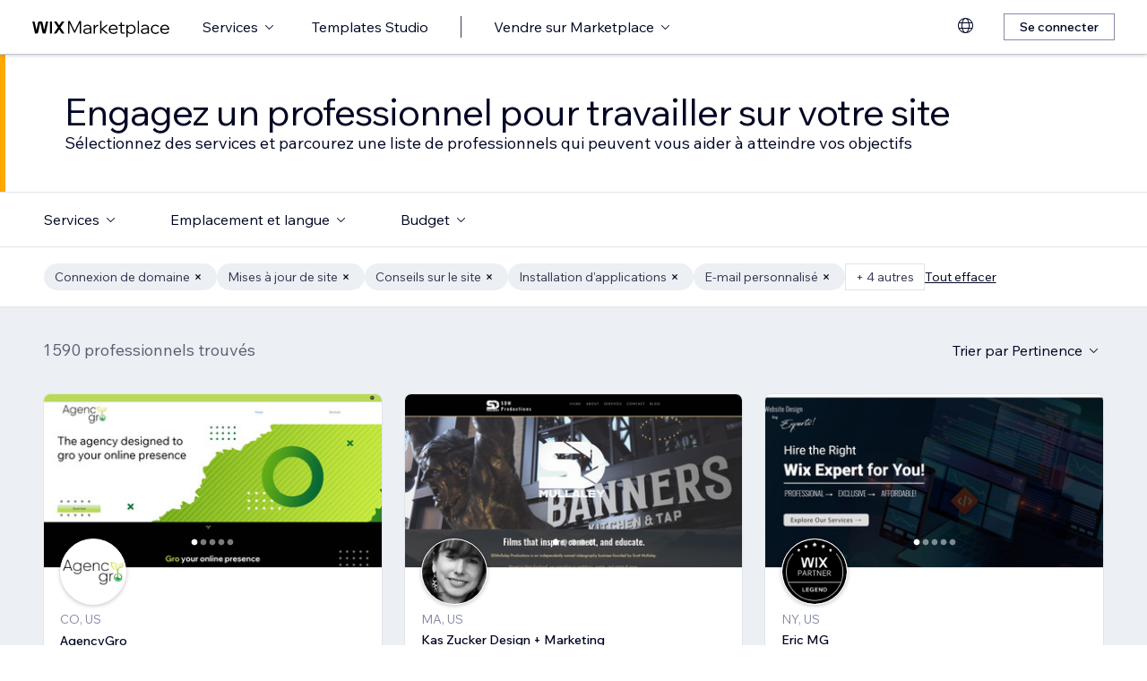

--- FILE ---
content_type: text/html; charset=utf-8
request_url: https://fr.wix.com/marketplace/hire/small-tasks?page=7
body_size: 102058
content:
<!DOCTYPE html><html><head><meta charSet="utf-8" data-next-head=""/><meta name="viewport" content="width=device-width" data-next-head=""/><title data-next-head="">Engager un expert Web professionnel | Wix Marketplace - Page 7</title><link hrefLang="cs" rel="alternate" href="https://cs.wix.com/marketplace/hire/small-tasks?page=7" data-next-head=""/><link hrefLang="da" rel="alternate" href="https://da.wix.com/marketplace/hire/small-tasks?page=7" data-next-head=""/><link hrefLang="de" rel="alternate" href="https://de.wix.com/marketplace/hire/small-tasks?page=7" data-next-head=""/><link hrefLang="en" rel="alternate" href="https://www.wix.com/marketplace/hire/small-tasks?page=7" data-next-head=""/><link hrefLang="es" rel="alternate" href="https://es.wix.com/marketplace/hire/small-tasks?page=7" data-next-head=""/><link hrefLang="fr" rel="alternate" href="https://fr.wix.com/marketplace/hire/small-tasks?page=7" data-next-head=""/><link hrefLang="hi" rel="alternate" href="https://hi.wix.com/marketplace/hire/small-tasks?page=7" data-next-head=""/><link hrefLang="id" rel="alternate" href="https://id.wix.com/marketplace/hire/small-tasks?page=7" data-next-head=""/><link hrefLang="it" rel="alternate" href="https://it.wix.com/marketplace/hire/small-tasks?page=7" data-next-head=""/><link hrefLang="ja" rel="alternate" href="https://ja.wix.com/marketplace/hire/small-tasks?page=7" data-next-head=""/><link hrefLang="ko" rel="alternate" href="https://ko.wix.com/marketplace/hire/small-tasks?page=7" data-next-head=""/><link hrefLang="nl" rel="alternate" href="https://nl.wix.com/marketplace/hire/small-tasks?page=7" data-next-head=""/><link hrefLang="no" rel="alternate" href="https://no.wix.com/marketplace/hire/small-tasks?page=7" data-next-head=""/><link hrefLang="pl" rel="alternate" href="https://pl.wix.com/marketplace/hire/small-tasks?page=7" data-next-head=""/><link hrefLang="pt" rel="alternate" href="https://pt.wix.com/marketplace/hire/small-tasks?page=7" data-next-head=""/><link hrefLang="ru" rel="alternate" href="https://ru.wix.com/marketplace/hire/small-tasks?page=7" data-next-head=""/><link hrefLang="sv" rel="alternate" href="https://sv.wix.com/marketplace/hire/small-tasks?page=7" data-next-head=""/><link hrefLang="th" rel="alternate" href="https://th.wix.com/marketplace/hire/small-tasks?page=7" data-next-head=""/><link hrefLang="tr" rel="alternate" href="https://tr.wix.com/marketplace/hire/small-tasks?page=7" data-next-head=""/><link hrefLang="uk" rel="alternate" href="https://uk.wix.com/marketplace/hire/small-tasks?page=7" data-next-head=""/><link hrefLang="vi" rel="alternate" href="https://vi.wix.com/marketplace/hire/small-tasks?page=7" data-next-head=""/><link hrefLang="zh" rel="alternate" href="https://zh.wix.com/marketplace/hire/small-tasks?page=7" data-next-head=""/><link hrefLang="x-default" rel="alternate" href="https://www.wix.com/marketplace/hire/small-tasks?page=7" data-next-head=""/><link rel="prev" href="https://fr.wix.com/marketplace/hire/small-tasks?page=6" data-next-head=""/><link rel="next" href="https://fr.wix.com/marketplace/hire/small-tasks?page=8" data-next-head=""/><meta name="description" content="Trouvez les meilleurs experts du Web pour les tâches spécifiques. Parcourez les profils, consultez les portfolios et choisissez le meilleur expert freelance pour votre prochain projet." data-next-head=""/><meta name="robots" content="index,follow" data-next-head=""/><meta property="og:url" content="https://fr.wix.com/marketplace/hire/small-tasks?page=7" data-next-head=""/><meta property="og:type" content="website" data-next-head=""/><meta property="og:title" content="Engager un expert Web professionnel | Wix Marketplace" data-next-head=""/><meta property="og:description" content="Trouvez les meilleurs experts du Web pour les tâches spécifiques. Parcourez les profils, consultez les portfolios et choisissez le meilleur expert freelance pour votre prochain projet." data-next-head=""/><meta property="og:image" content="https://static.wixstatic.com/media/375882_750a887236d5435cad3ce1cdc20050d6~mv2.jpg" data-next-head=""/><meta name="twitter:card" content="summary_large_image" data-next-head=""/><meta property="twitter:domain" content="wix.com" data-next-head=""/><meta property="twitter:url" content="https://fr.wix.com/marketplace/hire/small-tasks?page=7" data-next-head=""/><meta name="twitter:title" content="Engager un expert Web professionnel | Wix Marketplace" data-next-head=""/><meta name="twitter:description" content="Trouvez les meilleurs experts du Web pour les tâches spécifiques. Parcourez les profils, consultez les portfolios et choisissez le meilleur expert freelance pour votre prochain projet." data-next-head=""/><meta name="twitter:image" content="https://static.wixstatic.com/media/375882_750a887236d5435cad3ce1cdc20050d6~mv2.jpg" data-next-head=""/><link rel="canonical" href="https://fr.wix.com/marketplace/hire/small-tasks?page=7" data-next-head=""/><link rel="icon" sizes="192x192" href="https://www.wix.com/favicon.ico" type="image/x-icon"/><link rel="apple-touch-icon" href="https://www.wix.com/favicon.ico" type="image/x-icon"/><link rel="shortcut icon" type="image/x-icon" href="https://www.wix.com/favicon.ico"/><link rel="preload" href="https://static.parastorage.com/services/partners-marketplace-nextjs/dist/_next/static/chunks/a07973afe85c6e70.css" as="style"/><link rel="stylesheet" href="https://static.parastorage.com/services/partners-marketplace-nextjs/dist/_next/static/chunks/a07973afe85c6e70.css" data-n-g=""/><link rel="preload" href="https://static.parastorage.com/services/partners-marketplace-nextjs/dist/_next/static/chunks/599c1a70f318db98.css" as="style"/><link rel="stylesheet" href="https://static.parastorage.com/services/partners-marketplace-nextjs/dist/_next/static/chunks/599c1a70f318db98.css" data-n-g=""/><link rel="preload" href="https://static.parastorage.com/services/partners-marketplace-nextjs/dist/_next/static/chunks/9a726b3644cfc257.css" as="style"/><link rel="stylesheet" href="https://static.parastorage.com/services/partners-marketplace-nextjs/dist/_next/static/chunks/9a726b3644cfc257.css" data-n-p=""/><link rel="preload" href="https://static.parastorage.com/services/partners-marketplace-nextjs/dist/_next/static/chunks/75b797cf0c43edea.css" as="style"/><link rel="stylesheet" href="https://static.parastorage.com/services/partners-marketplace-nextjs/dist/_next/static/chunks/75b797cf0c43edea.css" data-n-p=""/><link rel="preload" href="https://static.parastorage.com/services/partners-marketplace-nextjs/dist/_next/static/chunks/80700e05bcec4cad.css" as="style"/><link rel="stylesheet" href="https://static.parastorage.com/services/partners-marketplace-nextjs/dist/_next/static/chunks/80700e05bcec4cad.css" data-n-p=""/><noscript data-n-css=""></noscript><script defer="" nomodule="" src="https://static.parastorage.com/services/partners-marketplace-nextjs/dist/_next/static/chunks/a6dad97d9634a72d.js"></script><script src="https://static.parastorage.com/services/partners-marketplace-nextjs/dist/_next/static/chunks/cd3b729cec1212b7.js" defer=""></script><script src="https://static.parastorage.com/services/partners-marketplace-nextjs/dist/_next/static/chunks/66fde2f0d035e0c3.js" defer=""></script><script src="https://static.parastorage.com/services/partners-marketplace-nextjs/dist/_next/static/chunks/3f6d081ae69b13d3.js" defer=""></script><script src="https://static.parastorage.com/services/partners-marketplace-nextjs/dist/_next/static/chunks/c077b7a085e19b78.js" defer=""></script><script src="https://static.parastorage.com/services/partners-marketplace-nextjs/dist/_next/static/chunks/98839674991eec0d.js" defer=""></script><script src="https://static.parastorage.com/services/partners-marketplace-nextjs/dist/_next/static/chunks/f47843eeb5383e5f.js" defer=""></script><script src="https://static.parastorage.com/services/partners-marketplace-nextjs/dist/_next/static/chunks/6b600ecd2a8aaac7.js" defer=""></script><script src="https://static.parastorage.com/services/partners-marketplace-nextjs/dist/_next/static/chunks/turbopack-431b1424b84f996d.js" defer=""></script><script src="https://static.parastorage.com/services/partners-marketplace-nextjs/dist/_next/static/chunks/18d6a87b8299636d.js" defer=""></script><script src="https://static.parastorage.com/services/partners-marketplace-nextjs/dist/_next/static/chunks/6cf842f89be7097e.js" defer=""></script><script src="https://static.parastorage.com/services/partners-marketplace-nextjs/dist/_next/static/chunks/81134d09d606936e.js" defer=""></script><script src="https://static.parastorage.com/services/partners-marketplace-nextjs/dist/_next/static/chunks/75db3452795d8c39.js" defer=""></script><script src="https://static.parastorage.com/services/partners-marketplace-nextjs/dist/_next/static/chunks/547d1620f6b4752f.js" defer=""></script><script src="https://static.parastorage.com/services/partners-marketplace-nextjs/dist/_next/static/chunks/a667141d2fbe11d7.js" defer=""></script><script src="https://static.parastorage.com/services/partners-marketplace-nextjs/dist/_next/static/chunks/a74d3df0c1ca23cd.js" defer=""></script><script src="https://static.parastorage.com/services/partners-marketplace-nextjs/dist/_next/static/chunks/f4211f4c6a7e2616.js" defer=""></script><script src="https://static.parastorage.com/services/partners-marketplace-nextjs/dist/_next/static/chunks/bbb013b38e952091.js" defer=""></script><script src="https://static.parastorage.com/services/partners-marketplace-nextjs/dist/_next/static/chunks/cd43085e068a148d.js" defer=""></script><script src="https://static.parastorage.com/services/partners-marketplace-nextjs/dist/_next/static/chunks/d9d4b09a6b56ef31.js" defer=""></script><script src="https://static.parastorage.com/services/partners-marketplace-nextjs/dist/_next/static/chunks/9197ef58153cb1dc.js" defer=""></script><script src="https://static.parastorage.com/services/partners-marketplace-nextjs/dist/_next/static/chunks/fb6a504a0d07d2fe.js" defer=""></script><script src="https://static.parastorage.com/services/partners-marketplace-nextjs/dist/_next/static/chunks/51e22cb8108f818c.js" defer=""></script><script src="https://static.parastorage.com/services/partners-marketplace-nextjs/dist/_next/static/chunks/6c97fb7dde048229.js" defer=""></script><script src="https://static.parastorage.com/services/partners-marketplace-nextjs/dist/_next/static/chunks/85413579793168a3.js" defer=""></script><script src="https://static.parastorage.com/services/partners-marketplace-nextjs/dist/_next/static/chunks/574428b0ecd30dec.js" defer=""></script><script src="https://static.parastorage.com/services/partners-marketplace-nextjs/dist/_next/static/chunks/turbopack-23a3a94be827a149.js" defer=""></script><script src="https://static.parastorage.com/services/partners-marketplace-nextjs/dist/_next/static/aKZjRFVQl2Dwh6b5IZajQ/_ssgManifest.js" defer=""></script><script src="https://static.parastorage.com/services/partners-marketplace-nextjs/dist/_next/static/aKZjRFVQl2Dwh6b5IZajQ/_buildManifest.js" defer=""></script></head><body><link rel="stylesheet" href="//static.parastorage.com/unpkg/@wix/wix-fonts@1.14.0/madefor.min.css"/>
<link rel="stylesheet" href="//static.parastorage.com/services/wix-studio-footer/0194070e8e341256275800c55e6e253821ead02e7020e040507be55c/app.min.css"/>
<script id="wix-studio-footer-script" defer="" src="//static.parastorage.com/services/wix-studio-footer/0194070e8e341256275800c55e6e253821ead02e7020e040507be55c/app.bundle.min.js"></script>
<script>
  window.document.getElementById('wix-studio-footer-script').onload = function () {
    var config = {"brand":"studio","language":"fr","header":false,"footer":true};
    window.WixStudioFooter.render({...config, target: document.querySelector('#WIX_STUDIO_FOOTER'), replaceTarget: true})
  };
</script>
<div id="__next"><span data-newcolorsbranding="true" class="wds_1_241_0_newColorsBranding__root wds_1_241_0_madefordisplay__madefordisplay wds_1_241_0_madefor__madefor"><div data-hook="explore-page" class="wds_1_241_0_Box__root wds_1_241_0_Box---direction-8-vertical" style="min-height:100vh;background-color:#eceff3;--wds_1_241_0_Box-gap:0"><header data-hook="marketplace-header"><div id="mph" class="MarketplaceHeader-module-scss-module__ASapoq__marketplaceHeader "><div class="MarketplaceHeader-module-scss-module__ASapoq__container"><nav class="MarketplaceHeader-module-scss-module__ASapoq__nav"><ul class="MarketplaceHeader-module-scss-module__ASapoq__navList"><li class="FormattedMarketplaceLogo-module-scss-module__6V9lfq__cell "><a href="https://www.wix.com/marketplace" aria-label="wix marketplace" data-hook="logo-link" style="height:23px;align-content:center"><svg width="154" height="23" viewBox="0 0 249 37" fill="none" xmlns="http://www.w3.org/2000/svg"><path d="M77.3361 28.075H75.4752L67.0693 10.493V30H64.663V7.06004H67.9034L76.4377 24.9628L84.972 7.06004H88.1483V30H85.7421V10.493L77.3361 28.075ZM98.2031 30.5133C97.0053 30.5133 95.9466 30.2994 95.0268 29.8717C94.1285 29.4225 93.4226 28.8236 92.9093 28.075C92.4173 27.3263 92.1714 26.4708 92.1714 25.5083C92.1714 24.396 92.4815 23.4549 93.1018 22.6849C93.7221 21.8935 94.567 21.2946 95.6364 20.8882C96.7273 20.4818 97.9572 20.2786 99.3261 20.2786H104.203V20.1182C104.203 18.792 103.775 17.7333 102.919 16.9419C102.064 16.1505 100.909 15.7548 99.4544 15.7548C98.4063 15.7548 97.4545 15.9794 96.5989 16.4285C95.7648 16.8777 95.0268 17.4873 94.3851 18.2573L92.7168 16.6531C93.5937 15.712 94.5777 14.9848 95.6685 14.4714C96.7807 13.9581 98.0427 13.7014 99.4544 13.7014C100.866 13.7014 102.096 13.9688 103.144 14.5035C104.214 15.0168 105.037 15.7441 105.615 16.6852C106.213 17.6263 106.513 18.7386 106.513 20.0219V30H104.235V27.7862C103.593 28.6418 102.748 29.3155 101.7 29.8075C100.652 30.2781 99.4865 30.5133 98.2031 30.5133ZM98.4919 28.5241C99.818 28.5241 100.994 28.214 102.021 27.5937C103.048 26.952 103.775 26.0965 104.203 25.027V22.2036H99.6469C98.2138 22.2036 97.016 22.471 96.0535 23.0057C95.1124 23.5191 94.6418 24.3319 94.6418 25.4441C94.6418 26.3852 94.9947 27.1338 95.7006 27.69C96.4064 28.2461 97.3369 28.5241 98.4919 28.5241ZM119.244 13.9581V16.2681H118.602C117.661 16.2681 116.773 16.5141 115.939 17.006C115.105 17.498 114.431 18.268 113.918 19.3161C113.405 20.3641 113.148 21.7224 113.148 23.3907V30H110.774V14.2147H113.116V17.776C113.672 16.3857 114.485 15.4018 115.554 14.8243C116.624 14.2468 117.736 13.9581 118.891 13.9581H119.244ZM124.835 30H122.461V6.89962H124.835V21.3694L133.144 14.2147H136.417L127.401 21.8186L137.315 30H133.786L124.835 22.5245V30ZM152.069 25.5083L153.737 27.0804C152.903 28.1498 151.898 28.9947 150.721 29.615C149.545 30.2139 148.197 30.5133 146.679 30.5133C145.01 30.5133 143.513 30.1497 142.187 29.4225C140.882 28.6953 139.855 27.7007 139.107 26.4387C138.358 25.1767 137.984 23.733 137.984 22.1074C137.984 20.4818 138.337 19.038 139.043 17.776C139.77 16.5141 140.764 15.5195 142.026 14.7922C143.288 14.065 144.721 13.7014 146.326 13.7014C147.866 13.7014 149.224 14.065 150.4 14.7922C151.598 15.4981 152.539 16.4713 153.224 17.7119C153.908 18.9525 154.25 20.3855 154.25 22.0111V22.9415H140.518C140.711 24.5885 141.363 25.9147 142.476 26.9199C143.609 27.9252 145.021 28.4279 146.711 28.4279C148.935 28.4279 150.721 27.4547 152.069 25.5083ZM146.326 15.7868C144.764 15.7868 143.46 16.2681 142.411 17.2306C141.385 18.1717 140.764 19.423 140.551 20.9844H151.748C151.555 19.423 150.956 18.1717 149.951 17.2306C148.946 16.2681 147.737 15.7868 146.326 15.7868ZM166.572 30H162.851C161.738 30 160.872 29.7006 160.252 29.1017C159.653 28.4814 159.353 27.6151 159.353 26.5029V16.236H156.081V14.2147H159.353V9.59466H161.728V14.2147H166.348V16.236H161.728V26.3104C161.728 27.4012 162.273 27.9466 163.364 27.9466H166.572V30ZM172.303 36.2243H169.928V14.2147H172.27V17.2627C172.827 16.1719 173.671 15.3056 174.805 14.6639C175.939 14.0222 177.19 13.7014 178.559 13.7014C180.099 13.7014 181.468 14.0757 182.666 14.8243C183.863 15.5516 184.794 16.5462 185.457 17.8081C186.141 19.0701 186.484 20.5032 186.484 22.1074C186.484 23.733 186.131 25.1767 185.425 26.4387C184.74 27.7007 183.778 28.6953 182.537 29.4225C181.318 30.1497 179.917 30.5133 178.334 30.5133C176.965 30.5133 175.757 30.246 174.709 29.7112C173.661 29.1765 172.859 28.4493 172.303 27.5295V36.2243ZM172.303 22.5886V24.642C172.709 25.7756 173.436 26.6954 174.484 27.4012C175.532 28.0857 176.73 28.4279 178.078 28.4279C179.254 28.4279 180.281 28.1605 181.158 27.6258C182.035 27.0697 182.719 26.3211 183.211 25.3799C183.724 24.4174 183.981 23.3266 183.981 22.1074C183.981 20.8882 183.735 19.808 183.243 18.8669C182.773 17.9044 182.11 17.1558 181.254 16.621C180.398 16.0649 179.404 15.7868 178.27 15.7868C177.115 15.7868 176.088 16.0756 175.19 16.6531C174.292 17.2306 173.586 18.0327 173.073 19.0594C172.559 20.0647 172.303 21.2411 172.303 22.5886ZM192.606 30H190.231V6.89962H192.606V30ZM202.162 30.5133C200.965 30.5133 199.906 30.2994 198.986 29.8717C198.088 29.4225 197.382 28.8236 196.869 28.075C196.377 27.3263 196.131 26.4708 196.131 25.5083C196.131 24.396 196.441 23.4549 197.061 22.6849C197.681 21.8935 198.526 21.2946 199.596 20.8882C200.687 20.4818 201.916 20.2786 203.285 20.2786H208.162V20.1182C208.162 18.792 207.734 17.7333 206.879 16.9419C206.023 16.1505 204.868 15.7548 203.414 15.7548C202.366 15.7548 201.414 15.9794 200.558 16.4285C199.724 16.8777 198.986 17.4873 198.344 18.2573L196.676 16.6531C197.553 15.712 198.537 14.9848 199.628 14.4714C200.74 13.9581 202.002 13.7014 203.414 13.7014C204.825 13.7014 206.055 13.9688 207.103 14.5035C208.173 15.0168 208.996 15.7441 209.574 16.6852C210.173 17.6263 210.472 18.7386 210.472 20.0219V30H208.194V27.7862C207.552 28.6418 206.708 29.3155 205.66 29.8075C204.611 30.2781 203.446 30.5133 202.162 30.5133ZM202.451 28.5241C203.777 28.5241 204.954 28.214 205.98 27.5937C207.007 26.952 207.734 26.0965 208.162 25.027V22.2036H203.606C202.173 22.2036 200.975 22.471 200.013 23.0057C199.072 23.5191 198.601 24.3319 198.601 25.4441C198.601 26.3852 198.954 27.1338 199.66 27.69C200.366 28.2461 201.296 28.5241 202.451 28.5241ZM227.085 25.8933L228.786 27.4654C228.058 28.4065 227.139 29.1551 226.026 29.7112C224.936 30.246 223.695 30.5133 222.305 30.5133C220.701 30.5133 219.267 30.1497 218.006 29.4225C216.765 28.6953 215.781 27.7007 215.054 26.4387C214.348 25.1767 213.995 23.733 213.995 22.1074C213.995 20.4818 214.348 19.038 215.054 17.776C215.781 16.5141 216.776 15.5195 218.038 14.7922C219.3 14.065 220.733 13.7014 222.337 13.7014C223.727 13.7014 224.968 13.9795 226.059 14.5356C227.149 15.0703 228.058 15.8082 228.786 16.7494L227.085 18.3215C226.572 17.5515 225.93 16.9419 225.16 16.4927C224.39 16.0221 223.449 15.7868 222.337 15.7868C221.182 15.7868 220.166 16.0542 219.289 16.5889C218.412 17.1237 217.727 17.8723 217.236 18.8348C216.744 19.7759 216.498 20.8668 216.498 22.1074C216.498 23.3479 216.744 24.4495 217.236 25.412C217.727 26.3531 218.412 27.0911 219.289 27.6258C220.166 28.1605 221.182 28.4279 222.337 28.4279C223.449 28.4279 224.39 28.2033 225.16 27.7541C225.93 27.2836 226.572 26.6633 227.085 25.8933ZM244.936 25.5083L246.605 27.0804C245.771 28.1498 244.765 28.9947 243.589 29.615C242.412 30.2139 241.065 30.5133 239.546 30.5133C237.878 30.5133 236.381 30.1497 235.055 29.4225C233.75 28.6953 232.723 27.7007 231.975 26.4387C231.226 25.1767 230.852 23.733 230.852 22.1074C230.852 20.4818 231.205 19.038 231.91 17.776C232.638 16.5141 233.632 15.5195 234.894 14.7922C236.156 14.065 237.589 13.7014 239.193 13.7014C240.733 13.7014 242.092 14.065 243.268 14.7922C244.466 15.4981 245.407 16.4713 246.091 17.7119C246.776 18.9525 247.118 20.3855 247.118 22.0111V22.9415H233.386C233.579 24.5885 234.231 25.9147 235.343 26.9199C236.477 27.9252 237.889 28.4279 239.578 28.4279C241.803 28.4279 243.589 27.4547 244.936 25.5083ZM239.193 15.7868C237.632 15.7868 236.327 16.2681 235.279 17.2306C234.252 18.1717 233.632 19.423 233.418 20.9844H244.616C244.423 19.423 243.824 18.1717 242.819 17.2306C241.814 16.2681 240.605 15.7868 239.193 15.7868Z" fill="black"></path><g clip-path="url(#clip0_108_15)"><mask id="mask0_108_15" style="mask-type:luminance" maskUnits="userSpaceOnUse" x="0" y="7" width="59" height="24"><path d="M58.5586 7H0V30.3H58.5586V7Z" fill="white"></path></mask><g mask="url(#mask0_108_15)"><path d="M58.5572 6.99994H55.3226C54.4253 6.99994 53.5864 7.45659 53.0827 8.22027L48.7566 14.7786C48.6415 14.9525 48.3918 14.9525 48.2763 14.7786L43.9506 8.22027C43.4476 7.45659 42.608 6.99994 41.7107 6.99994H38.4761L46.182 18.6825L38.5186 30.3H41.7532C42.6505 30.3 43.4894 29.8433 43.9931 29.0796L48.2763 22.5864C48.3918 22.4125 48.6415 22.4125 48.7566 22.5864L53.0398 29.0796C53.5428 29.8433 54.3828 30.3 55.2801 30.3H58.5147L50.8509 18.6825L58.5572 6.99994Z" fill="black"></path><path d="M31.821 9.38328V30.3H33.367C34.6482 30.3 35.6864 29.2331 35.6864 27.9166V6.99994H34.1404C32.8592 6.99994 31.821 8.06676 31.821 9.38328Z" fill="black"></path><path d="M28.9877 7.00003H27.6119C26.0972 7.00003 24.7848 8.07657 24.4492 9.59421L21.3714 23.4988L18.6777 10.5192C18.1793 8.12029 15.7843 6.50257 13.3335 7.19824C11.7725 7.64129 10.6151 8.99667 10.2776 10.6241L7.61116 23.4813L4.53915 9.59518C4.20254 8.07754 2.89015 7.00003 1.37541 7.00003H0.000610352L5.1566 30.2991H7.11005C8.8829 30.2991 10.4147 29.0253 10.7844 27.2434L14.0805 11.347C14.1211 11.1497 14.2932 11.0069 14.4889 11.0069C14.6847 11.0069 14.8568 11.1497 14.8974 11.347L18.1964 27.2444C18.5661 29.0263 20.0978 30.2991 21.8707 30.2991H23.8308L28.9877 7.00003Z" fill="black"></path></g></g><defs><clipPath id="clip0_108_15"><rect width="58.8048" height="23.3" fill="white" transform="translate(0 7)"></rect></clipPath></defs></svg></a></li><li class="MarketplaceHeader-module-scss-module__ASapoq__cell MarketplaceHeader-module-scss-module__ASapoq__desktop"><button data-hook="services-link" id="mph-services-link" data-skin="dark" data-size="medium" data-weight="thin" data-underline="none" class="wds_1_241_0_ButtonCore__root wds_1_241_0_Focusable__root wds_1_241_0_TextButton__root wds_1_241_0_TextButton---skin-4-dark wds_1_241_0_TextButton---underline-4-none wds_1_241_0_TextButton---weight-4-thin wds_1_241_0_TextButton---size-6-medium" type="button" tabindex="0" aria-disabled="false"><span class="wds_1_241_0_ButtonCore__content">Services</span><svg viewBox="0 0 24 24" fill="currentColor" width="24" height="24" class="wds_1_241_0_ButtonCore__suffix" data-hook="suffix-icon"><path d="M8.14644661,10.1464466 C8.34170876,9.95118446 8.65829124,9.95118446 8.85355339,10.1464466 L12.4989857,13.7981758 L16.1502401,10.1464466 C16.3455022,9.95118446 16.6620847,9.95118446 16.8573469,10.1464466 C17.052609,10.3417088 17.052609,10.6582912 16.8573469,10.8535534 L12.4989857,15.2123894 L8.14644661,10.8535534 C7.95118446,10.6582912 7.95118446,10.3417088 8.14644661,10.1464466 Z"></path></svg></button></li><li class="MarketplaceHeader-module-scss-module__ASapoq__cell MarketplaceHeader-module-scss-module__ASapoq__desktop"><a data-hook="studio-templates-link" data-skin="dark" data-size="medium" data-weight="thin" data-underline="none" class="wds_1_241_0_ButtonCore__root wds_1_241_0_Focusable__root wds_1_241_0_TextButton__root wds_1_241_0_TextButton---skin-4-dark wds_1_241_0_TextButton---underline-4-none wds_1_241_0_TextButton---weight-4-thin wds_1_241_0_TextButton---size-6-medium" type="button" href="https://fr.wix.com/marketplace/templates?entry=marketplace_header&amp;origin=explore" tabindex="0" aria-disabled="false"><span class="wds_1_241_0_ButtonCore__content">Templates Studio</span></a></li><li class="MarketplaceHeader-module-scss-module__ASapoq__cell MarketplaceHeader-module-scss-module__ASapoq__desktop"><div class="wds_1_241_0_Box__root wds_1_241_0_Box---direction-10-horizontal" style="height:24px;--wds_1_241_0_Box-gap:0"><hr class="wds_1_241_0_Divider__root wds_1_241_0_Divider---direction-8-vertical wds_1_241_0_Divider---skin-4-dark"/></div></li><li class="MarketplaceHeader-module-scss-module__ASapoq__cell MarketplaceHeader-module-scss-module__ASapoq__desktop"><div data-hook="sell-in-marketplace-dropdown" data-popover-root="true" data-list-type="action" class="wds_1_241_0_PopoverNext__root wds_1_241_0_DropdownBase__root wds_1_241_0_DropdownBase--withWidth wds_1_241_0_PopoverMenu__root"><div data-hook="sell-in-marketplace-dropdown-trigger" class="wds_1_241_0_PopoverNextTrigger__root wds_1_241_0_DropdownBase__trigger" aria-expanded="false" aria-haspopup="dialog"><button data-hook="sell-in-marketplace-button" aria-haspopup="menu" aria-expanded="false" data-skin="dark" data-size="medium" data-weight="thin" data-underline="none" class="wds_1_241_0_ButtonCore__root wds_1_241_0_Focusable__root wds_1_241_0_TextButton__root wds_1_241_0_TextButton---skin-4-dark wds_1_241_0_TextButton---underline-4-none wds_1_241_0_TextButton---weight-4-thin wds_1_241_0_TextButton---size-6-medium" type="button" tabindex="0" aria-disabled="false"><span class="wds_1_241_0_ButtonCore__content">Vendre sur Marketplace</span><svg viewBox="0 0 24 24" fill="currentColor" width="24" height="24" class="wds_1_241_0_ButtonCore__suffix" data-hook="suffix-icon"><path d="M8.14644661,10.1464466 C8.34170876,9.95118446 8.65829124,9.95118446 8.85355339,10.1464466 L12.4989857,13.7981758 L16.1502401,10.1464466 C16.3455022,9.95118446 16.6620847,9.95118446 16.8573469,10.1464466 C17.052609,10.3417088 17.052609,10.6582912 16.8573469,10.8535534 L12.4989857,15.2123894 L8.14644661,10.8535534 C7.95118446,10.6582912 7.95118446,10.3417088 8.14644661,10.1464466 Z"></path></svg></button></div></div></li><li class="MarketplaceHeader-module-scss-module__ASapoq__cell MarketplaceHeader-module-scss-module__ASapoq__desktop MarketplaceHeader-module-scss-module__ASapoq__right MarketplaceHeader-module-scss-module__ASapoq__last"><div data-height="12px" data-width="72px" data-skin="light"><div class="wds_1_241_0_Box__root wds_1_241_0_Box---direction-10-horizontal wds_1_241_0_SkeletonRectangle__root wds_1_241_0_SkeletonRectangle---skin-5-light" style="width:72px;height:12px;--wds_1_241_0_Box-gap:0"></div></div></li><li class="MarketplaceHeader-module-scss-module__ASapoq__cell MarketplaceHeader-module-scss-module__ASapoq__mobile MarketplaceHeader-module-scss-module__ASapoq__right"><button aria-label="ouvrir le menu" data-hook="mobile-menu" class="MarketplaceHeader-module-scss-module__ASapoq__mobileButton"><svg viewBox="0 0 24 24" fill="currentColor" width="24" height="24"><path d="M20,17 L20,18 L4,18 L4,17 L20,17 Z M20,12 L20,13 L4,13 L4,12 L20,12 Z M20,7 L20,8 L4,8 L4,7 L20,7 Z"></path></svg></button></li></ul><div id="mph-popover-container" data-hook="mph-popover-container" class="DesktopMenuPopover-module-scss-module__uMgnhq__desktopMenu"><div id="mph-popover-overlay" class="DesktopMenuPopover-module-scss-module__uMgnhq__popoverOverlay "><div id="mph-popover" data-hook="mph-popover"><div class="DesktopMenuPopover-module-scss-module__uMgnhq__popoverContent "><div id="mph-popover-inner-content" class="DesktopMenuPopover-module-scss-module__uMgnhq__popoverInnerContent" tabindex="0" role="list"><div class="CategoryContainer-module-scss-module__-n8PkG__categoryContainer"><div class="CategoryContainer-module-scss-module__-n8PkG__category" role="listitem"><a class="CategoryContainer-module-scss-module__-n8PkG__categoryLink" href="https://fr.wix.com/marketplace/hire/web-design" data-hook="category-link-webdesign">Web design</a></div></div><div class="CategoryContainer-module-scss-module__-n8PkG__categoryContainer"><div class="CategoryContainer-module-scss-module__-n8PkG__category" role="listitem"><a class="CategoryContainer-module-scss-module__-n8PkG__categoryLink" href="https://fr.wix.com/marketplace/hire/online-store" data-hook="category-link-onlinestore">Boutique en ligne</a></div></div><div class="CategoryContainer-module-scss-module__-n8PkG__categoryContainer"><div class="CategoryContainer-module-scss-module__-n8PkG__category" role="listitem"><a class="CategoryContainer-module-scss-module__-n8PkG__categoryLink" href="https://fr.wix.com/marketplace/hire/web-developer" data-hook="category-link-webdev">Développement Web</a></div></div><div class="CategoryContainer-module-scss-module__-n8PkG__categoryContainer"><div class="CategoryContainer-module-scss-module__-n8PkG__category" role="listitem"><a class="CategoryContainer-module-scss-module__-n8PkG__categoryLink" href="https://fr.wix.com/marketplace/hire/marketing-promoting" data-hook="category-link-marketingandpromoting">Marketing et promotion</a></div></div><div class="CategoryContainer-module-scss-module__-n8PkG__categoryContainer"><div class="CategoryContainer-module-scss-module__-n8PkG__category" role="listitem"><a class="CategoryContainer-module-scss-module__-n8PkG__categoryLink" href="https://fr.wix.com/marketplace/hire/graphic-designer" data-hook="category-link-graphicdesign">Design graphique</a></div></div><div class="CategoryContainer-module-scss-module__-n8PkG__categoryContainer"><div class="CategoryContainer-module-scss-module__-n8PkG__category" role="listitem"><a class="CategoryContainer-module-scss-module__-n8PkG__categoryLink" href="https://fr.wix.com/marketplace/hire/small-tasks" data-hook="category-link-smalltasks">Configuration du site et autres tâches</a></div></div></div></div></div></div><div class="DesktopMenuPopover-module-scss-module__uMgnhq__popoverArrow " style="left:380px"></div></div></nav></div><div role="list" data-hook="mobile-menu-container" class="MarketplaceHeader-module-scss-module__ASapoq__mobileMenu "><div class="wds_1_241_0_Box__root wds_1_241_0_Box---direction-10-horizontal CategoryLinkAccordion-module-scss-module__O4t0zq__accordionContainer" style="margin:calc(0 * var(--wds-space-100, 6px)) -24px;--wds_1_241_0_Box-gap:0;display:block"><div data-hook="category-link-accordion" class="wds_1_241_0_Accordion__accordion" data-transition-speed="medium" data-horizontal-padding="none" data-skin="light"><div data-hook="accordion-item" class="wds_1_241_0_AccordionItem__root wds_1_241_0_AccordionItem---skin-5-light wds_1_241_0_AccordionItem--hideShadow wds_1_241_0_AccordionItem---size-5-small wds_1_241_0_AccordionItem---horizontalPadding-4-none wds_1_241_0_AccordionItem--last wds_1_241_0_AccordionItem---titleSize-6-medium wds_1_241_0_Accordion__item wds_1_241_0_Accordion--last"><div class="wds_1_241_0_AccordionItem__header wds_1_241_0_AccordionItem---size-5-small" data-hook="header"><div class="wds_1_241_0_AccordionItem__titleWrapper"><div data-hook="titleContainer"><div class="wds_1_241_0_Box__root wds_1_241_0_Box---direction-10-horizontal" style="padding-left:calc(var(--wds-space-100, 6px) * 4);--wds_1_241_0_Box-gap:0;display:block"><span data-mask="false" class="wds_1_241_0_Text__root wds_1_241_0_Text---size-6-medium wds_1_241_0_Text---skin-8-standard wds_1_241_0_Text---weight-6-normal wds_1_241_0_Text---list-style-9-checkmark wds_1_241_0_Text---overflow-wrap-6-normal" data-size="medium" data-secondary="false" data-skin="standard" data-light="false" data-weight="normal" data-widows="false" data-list-style="checkmark" data-overflow-wrap="normal">Services</span></div></div></div><div class="wds_1_241_0_AccordionItem__iconsContainer"><div data-hook="accordion-toggle-button"><div class="wds_1_241_0_Box__root wds_1_241_0_Box---direction-10-horizontal" style="padding-right:calc(var(--wds-space-100, 6px) * 4);--wds_1_241_0_Box-gap:0"><button data-skin="dark" data-underline="none" data-size="medium" class="wds_1_241_0_ButtonCore__root wds_1_241_0_Focusable__root wds_1_241_0_TextButton__root wds_1_241_0_TextButton---skin-4-dark wds_1_241_0_TextButton---underline-4-none wds_1_241_0_TextButton---size-6-medium" type="button" tabindex="0" aria-disabled="false"><span class="wds_1_241_0_ButtonCore__content"><svg viewBox="0 0 24 24" fill="currentColor" width="24" height="24"><path d="M8.14644661,10.1464466 C8.34170876,9.95118446 8.65829124,9.95118446 8.85355339,10.1464466 L12.4989857,13.7981758 L16.1502401,10.1464466 C16.3455022,9.95118446 16.6620847,9.95118446 16.8573469,10.1464466 C17.052609,10.3417088 17.052609,10.6582912 16.8573469,10.8535534 L12.4989857,15.2123894 L8.14644661,10.8535534 C7.95118446,10.6582912 7.95118446,10.3417088 8.14644661,10.1464466 Z"></path></svg></span></button></div></div></div></div><div id="react-collapsed-panel-undefined" aria-hidden="true" style="box-sizing:border-box;display:block;height:0px;overflow:hidden"></div></div></div></div><div class="MobileScreens-module-scss-module__kEQb3a__linkWrapper" role="listitem"><a data-hook="studio-templates-link" data-skin="dark" data-size="medium" data-weight="normal" data-underline="none" class="wds_1_241_0_ButtonCore__root wds_1_241_0_Focusable__root wds_1_241_0_TextButton__root wds_1_241_0_TextButton---skin-4-dark wds_1_241_0_TextButton---underline-4-none wds_1_241_0_TextButton---weight-6-normal wds_1_241_0_TextButton---size-6-medium" type="button" href="https://fr.wix.com/marketplace/templates?entry=marketplace_header&amp;origin=explore" tabindex="0" aria-disabled="false"><span class="wds_1_241_0_ButtonCore__content">Templates Studio</span></a></div><div class="MobileScreens-module-scss-module__kEQb3a__divider"></div><div class="wds_1_241_0_Box__root wds_1_241_0_Box---direction-10-horizontal SellInMarketplaceLinkAccordion-module-scss-module__32XZPq__accordionContainer" style="margin:calc(0 * var(--wds-space-100, 6px)) -24px;--wds_1_241_0_Box-gap:0;display:block"><div data-hook="sell-in-marketplace-link-accordion" class="wds_1_241_0_Accordion__accordion" data-transition-speed="medium" data-horizontal-padding="none" data-skin="light"><div data-hook="accordion-item" class="wds_1_241_0_AccordionItem__root wds_1_241_0_AccordionItem---skin-5-light wds_1_241_0_AccordionItem--hideShadow wds_1_241_0_AccordionItem---size-5-small wds_1_241_0_AccordionItem---horizontalPadding-4-none wds_1_241_0_AccordionItem--last wds_1_241_0_AccordionItem---titleSize-6-medium wds_1_241_0_Accordion__item wds_1_241_0_Accordion--last"><div class="wds_1_241_0_AccordionItem__header wds_1_241_0_AccordionItem---size-5-small" data-hook="header"><div class="wds_1_241_0_AccordionItem__titleWrapper"><div data-hook="titleContainer"><div class="wds_1_241_0_Box__root wds_1_241_0_Box---direction-10-horizontal" style="padding-left:calc(var(--wds-space-100, 6px) * 4);--wds_1_241_0_Box-gap:0;display:block"><span data-mask="false" class="wds_1_241_0_Text__root wds_1_241_0_Text---size-6-medium wds_1_241_0_Text---skin-8-standard wds_1_241_0_Text---weight-6-normal wds_1_241_0_Text---list-style-9-checkmark wds_1_241_0_Text---overflow-wrap-6-normal" data-size="medium" data-secondary="false" data-skin="standard" data-light="false" data-weight="normal" data-widows="false" data-list-style="checkmark" data-overflow-wrap="normal">Vendre sur Marketplace</span></div></div></div><div class="wds_1_241_0_AccordionItem__iconsContainer"><div data-hook="accordion-toggle-button"><div class="wds_1_241_0_Box__root wds_1_241_0_Box---direction-10-horizontal" style="padding-right:calc(var(--wds-space-100, 6px) * 4);--wds_1_241_0_Box-gap:0"><button data-skin="dark" data-underline="none" data-size="medium" class="wds_1_241_0_ButtonCore__root wds_1_241_0_Focusable__root wds_1_241_0_TextButton__root wds_1_241_0_TextButton---skin-4-dark wds_1_241_0_TextButton---underline-4-none wds_1_241_0_TextButton---size-6-medium" type="button" tabindex="0" aria-disabled="false"><span class="wds_1_241_0_ButtonCore__content"><svg viewBox="0 0 24 24" fill="currentColor" width="24" height="24"><path d="M8.14644661,10.1464466 C8.34170876,9.95118446 8.65829124,9.95118446 8.85355339,10.1464466 L12.4989857,13.7981758 L16.1502401,10.1464466 C16.3455022,9.95118446 16.6620847,9.95118446 16.8573469,10.1464466 C17.052609,10.3417088 17.052609,10.6582912 16.8573469,10.8535534 L12.4989857,15.2123894 L8.14644661,10.8535534 C7.95118446,10.6582912 7.95118446,10.3417088 8.14644661,10.1464466 Z"></path></svg></span></button></div></div></div></div><div id="react-collapsed-panel-undefined" aria-hidden="true" style="box-sizing:border-box;display:block;height:0px;overflow:hidden"></div></div></div></div><div class="MobileScreens-module-scss-module__kEQb3a__divider"></div><div class="MobileScreens-module-scss-module__kEQb3a__linkWrapper" role="listitem"><button data-hook="language-selector-link" data-skin="dark" data-weight="normal" data-underline="none" data-size="medium" class="wds_1_241_0_ButtonCore__root wds_1_241_0_Focusable__root wds_1_241_0_TextButton__root wds_1_241_0_TextButton---skin-4-dark wds_1_241_0_TextButton---underline-4-none wds_1_241_0_TextButton---weight-6-normal wds_1_241_0_TextButton---size-6-medium MobileScreens-module-scss-module__kEQb3a__mobileMenuTextButton" type="button" tabindex="0" aria-disabled="false"><span class="wds_1_241_0_ButtonCore__content"><div class="wds_1_241_0_Box__root wds_1_241_0_Box---direction-10-horizontal" style="--wds_1_241_0_Box-gap:0"><div class="wds_1_241_0_Box__root wds_1_241_0_Box---direction-10-horizontal" style="padding-right:calc(var(--wds-space-100, 6px) * 1);--wds_1_241_0_Box-gap:0"><svg viewBox="0 0 24 24" fill="currentColor" width="24" height="24"><path d="M4.42676427,15 L7.19778729,15 C7.069206,14.209578 7,13.3700549 7,12.5 C7,11.6299451 7.069206,10.790422 7.19778729,10 L4.42676427,10 C4.15038555,10.7819473 4,11.6234114 4,12.5 C4,13.3765886 4.15038555,14.2180527 4.42676427,15 Z M4.86504659,16 C5.7403587,17.6558985 7.21741102,18.9446239 9.0050441,19.5750165 C8.30729857,18.6953657 7.74701714,17.4572396 7.39797964,16 L4.86504659,16 Z M18.5732357,15 C18.8496144,14.2180527 19,13.3765886 19,12.5 C19,11.6234114 18.8496144,10.7819473 18.5732357,10 L15.8022127,10 C15.930794,10.790422 16,11.6299451 16,12.5 C16,13.3700549 15.930794,14.209578 15.8022127,15 L18.5732357,15 Z M18.1349534,16 L15.6020204,16 C15.2529829,17.4572396 14.6927014,18.6953657 13.9949559,19.5750165 C15.782589,18.9446239 17.2596413,17.6558985 18.1349534,16 Z M8.21230689,15 L14.7876931,15 C14.9240019,14.2216581 15,13.3811544 15,12.5 C15,11.6188456 14.9240019,10.7783419 14.7876931,10 L8.21230689,10 C8.07599807,10.7783419 8,11.6188456 8,12.5 C8,13.3811544 8.07599807,14.2216581 8.21230689,15 Z M8.42865778,16 C9.05255412,18.3998027 10.270949,20 11.5,20 C12.729051,20 13.9474459,18.3998027 14.5713422,16 L8.42865778,16 Z M4.86504659,9 L7.39797964,9 C7.74701714,7.54276045 8.30729857,6.30463431 9.0050441,5.42498347 C7.21741102,6.05537614 5.7403587,7.34410146 4.86504659,9 Z M18.1349534,9 C17.2596413,7.34410146 15.782589,6.05537614 13.9949559,5.42498347 C14.6927014,6.30463431 15.2529829,7.54276045 15.6020204,9 L18.1349534,9 Z M8.42865778,9 L14.5713422,9 C13.9474459,6.60019727 12.729051,5 11.5,5 C10.270949,5 9.05255412,6.60019727 8.42865778,9 Z M11.5,21 C6.80557963,21 3,17.1944204 3,12.5 C3,7.80557963 6.80557963,4 11.5,4 C16.1944204,4 20,7.80557963 20,12.5 C20,17.1944204 16.1944204,21 11.5,21 Z"></path></svg></div>Français</div></span><svg viewBox="0 0 24 24" fill="currentColor" width="24" height="24" class="wds_1_241_0_ButtonCore__suffix" data-hook="suffix-icon"><path d="M9.14644661,8.14512634 C9.34170876,7.9498642 9.65829124,7.9498642 9.85355339,8.14512634 L14.206596,12.5 L9.85355339,16.8536987 C9.65829124,17.0489609 9.34170876,17.0489609 9.14644661,16.8536987 C8.95118446,16.6584366 8.95118446,16.3418541 9.14644661,16.1465919 L12.7923824,12.5 L9.14644661,8.85223312 C8.95118446,8.65697098 8.95118446,8.34038849 9.14644661,8.14512634 Z"></path></svg></button></div><div class="MobileScreens-module-scss-module__kEQb3a__divider"></div><div class="MobileScreens-module-scss-module__kEQb3a__linkWrapper" role="listitem"><a data-hook="contactSupport-link" data-weight="normal" data-skin="dark" data-underline="none" data-size="medium" class="wds_1_241_0_ButtonCore__root wds_1_241_0_Focusable__root wds_1_241_0_TextButton__root wds_1_241_0_TextButton---skin-4-dark wds_1_241_0_TextButton---underline-4-none wds_1_241_0_TextButton---weight-6-normal wds_1_241_0_TextButton---size-6-medium" type="button" href="https://www.wix.com/contact" tabindex="0" aria-disabled="false"><span class="wds_1_241_0_ButtonCore__content">Contacter l&#x27;Assistance</span></a></div><div class="MobileScreens-module-scss-module__kEQb3a__linkWrapper" role="listitem"><a data-hook="wix-link" data-weight="normal" data-skin="dark" data-underline="none" data-size="medium" class="wds_1_241_0_ButtonCore__root wds_1_241_0_Focusable__root wds_1_241_0_TextButton__root wds_1_241_0_TextButton---skin-4-dark wds_1_241_0_TextButton---underline-4-none wds_1_241_0_TextButton---weight-6-normal wds_1_241_0_TextButton---size-6-medium" type="button" href="https://www.wix.com" tabindex="0" aria-disabled="false"><span class="wds_1_241_0_ButtonCore__content">Aller sur Wix.com</span></a></div><div class="MobileScreens-module-scss-module__kEQb3a__mobileMenuStickBottom"><div class="MobileScreens-module-scss-module__kEQb3a__topGradient"></div><div class="MobileScreens-module-scss-module__kEQb3a__content"><div class="MobileScreens-module-scss-module__kEQb3a__divider"></div><div class="MobileScreens-module-scss-module__kEQb3a__buttons"><button data-hook="login-btn" aria-label="Se connecter" data-skin="standard" data-priority="secondary" data-size="large" class="wds_1_241_0_ButtonCore__root wds_1_241_0_Focusable__root wds_1_241_0_Button__root wds_1_241_0_Button---skin-8-standard wds_1_241_0_Button---priority-9-secondary wds_1_241_0_Button---size-5-large" type="button" tabindex="0"><span class="wds_1_241_0_ButtonCore__content">Se connecter</span></button></div></div></div></div></div></header><div class="Explore-module-scss-module__YYfIeq__topTitleWrapper"><div data-hook="header-banner-container" class="wds_1_241_0_Box__root wds_1_241_0_Box---direction-8-vertical HeaderBanner-module-scss-module__VlrOuq__bannerWrapper Explore-module-scss-module__YYfIeq__bannerWrapperBoxShadowOrange" style="--wds_1_241_0_Box-gap:0"><div class="wds_1_241_0_Box__root wds_1_241_0_Box---direction-8-vertical HeaderBanner-module-scss-module__VlrOuq__textWrapper" style="--wds_1_241_0_Box-gap:0"><h1 data-hook="explore-page-banner-title" class="wds_1_241_0_Heading__root wds_1_241_0_Heading---appearance-2-H1 wds_1_241_0_Heading--newColorsBranding" data-light="false" data-mask="false"><span data-mask="false" class="wds_1_241_0_Text__root wds_1_241_0_Text---size-6-medium wds_1_241_0_Text---skin-8-standard wds_1_241_0_Text---weight-4-thin wds_1_241_0_Text---list-style-9-checkmark wds_1_241_0_Text---overflow-wrap-6-normal" data-size="medium" data-secondary="false" data-skin="standard" data-light="false" data-weight="thin" data-widows="false" data-list-style="checkmark" data-overflow-wrap="normal">Engagez un professionnel pour travailler sur votre site</span></h1><span data-hook="header-banner-subtitle" data-mask="false" class="wds_1_241_0_Text__root wds_1_241_0_Text---size-6-medium wds_1_241_0_Text---skin-8-standard wds_1_241_0_Text---weight-4-thin wds_1_241_0_Text---list-style-9-checkmark wds_1_241_0_Text---overflow-wrap-6-normal HeaderBanner-module-scss-module__VlrOuq__subtitle" data-size="medium" data-secondary="false" data-skin="standard" data-light="false" data-weight="thin" data-widows="false" data-list-style="checkmark" data-overflow-wrap="normal">Sélectionnez des services et parcourez une liste de professionnels qui peuvent vous aider à atteindre vos objectifs</span></div></div></div><div class="Explore-module-scss-module__YYfIeq__stickyNav"><div class="wds_1_241_0_Box__root wds_1_241_0_Box---direction-8-vertical" style="background-color:#fff;--wds_1_241_0_Box-gap:0"><div><div class="Explore-module-scss-module__YYfIeq__innerNav" data-hook="filters"><div class="wds_1_241_0_Box__root wds_1_241_0_Box---direction-10-horizontal" style="margin-top:18px;margin-bottom:18px;--wds_1_241_0_Box-gap:0"><div style="margin-left:0px;margin-right:55px"><div data-hook="services-panel"><div data-hook="services-popover" data-content-hook="popover-content-services-popover-0" class="wds_1_241_0_Popover__root wds_1_241_0_Popover---skin-5-light" data-zindex="3"><div class="wds_1_241_0_Popover__element" data-hook="popover-element"><button data-hook="services-popover-element" data-skin="dark" data-underline="none" data-size="medium" class="wds_1_241_0_ButtonCore__root wds_1_241_0_Focusable__root wds_1_241_0_TextButton__root wds_1_241_0_TextButton---skin-4-dark wds_1_241_0_TextButton---underline-4-none wds_1_241_0_TextButton---size-6-medium" type="button" tabindex="0" aria-disabled="false"><span class="wds_1_241_0_ButtonCore__content">Services</span><svg viewBox="0 0 24 24" fill="currentColor" width="24" height="24" class="wds_1_241_0_ButtonCore__suffix" data-hook="suffix-icon"><path d="M8.14644661,10.1464466 C8.34170876,9.95118446 8.65829124,9.95118446 8.85355339,10.1464466 L12.4989857,13.7981758 L16.1502401,10.1464466 C16.3455022,9.95118446 16.6620847,9.95118446 16.8573469,10.1464466 C17.052609,10.3417088 17.052609,10.6582912 16.8573469,10.8535534 L12.4989857,15.2123894 L8.14644661,10.8535534 C7.95118446,10.6582912 7.95118446,10.3417088 8.14644661,10.1464466 Z"></path></svg></button></div></div></div></div><div style="margin-right:55px"><div data-hook="professional-details-popover" data-content-hook="popover-content-professional-details-popover-0" class="wds_1_241_0_Popover__root wds_1_241_0_Popover---skin-5-light" data-zindex="3"><div class="wds_1_241_0_Popover__element" data-hook="popover-element"><button data-hook="professional-details-popover-element" data-skin="dark" data-underline="none" data-size="medium" class="wds_1_241_0_ButtonCore__root wds_1_241_0_Focusable__root wds_1_241_0_TextButton__root wds_1_241_0_TextButton---skin-4-dark wds_1_241_0_TextButton---underline-4-none wds_1_241_0_TextButton---size-6-medium" type="button" tabindex="0" aria-disabled="false"><span class="wds_1_241_0_ButtonCore__content">Emplacement et langue</span><svg viewBox="0 0 24 24" fill="currentColor" width="24" height="24" class="wds_1_241_0_ButtonCore__suffix" data-hook="suffix-icon"><path d="M8.14644661,10.1464466 C8.34170876,9.95118446 8.65829124,9.95118446 8.85355339,10.1464466 L12.4989857,13.7981758 L16.1502401,10.1464466 C16.3455022,9.95118446 16.6620847,9.95118446 16.8573469,10.1464466 C17.052609,10.3417088 17.052609,10.6582912 16.8573469,10.8535534 L12.4989857,15.2123894 L8.14644661,10.8535534 C7.95118446,10.6582912 7.95118446,10.3417088 8.14644661,10.1464466 Z"></path></svg></button></div></div></div><div><div data-hook="budget-popover" data-content-hook="popover-content-budget-popover-0" class="wds_1_241_0_Popover__root wds_1_241_0_Popover---skin-5-light" data-zindex="3"><div class="wds_1_241_0_Popover__element" data-hook="popover-element"><button data-hook="budget-popover-element" data-skin="dark" data-underline="none" data-size="medium" class="wds_1_241_0_ButtonCore__root wds_1_241_0_Focusable__root wds_1_241_0_TextButton__root wds_1_241_0_TextButton---skin-4-dark wds_1_241_0_TextButton---underline-4-none wds_1_241_0_TextButton---size-6-medium" type="button" tabindex="0" aria-disabled="false"><span class="wds_1_241_0_ButtonCore__content">Budget</span><svg viewBox="0 0 24 24" fill="currentColor" width="24" height="24" class="wds_1_241_0_ButtonCore__suffix" data-hook="suffix-icon"><path d="M8.14644661,10.1464466 C8.34170876,9.95118446 8.65829124,9.95118446 8.85355339,10.1464466 L12.4989857,13.7981758 L16.1502401,10.1464466 C16.3455022,9.95118446 16.6620847,9.95118446 16.8573469,10.1464466 C17.052609,10.3417088 17.052609,10.6582912 16.8573469,10.8535534 L12.4989857,15.2123894 L8.14644661,10.8535534 C7.95118446,10.6582912 7.95118446,10.3417088 8.14644661,10.1464466 Z"></path></svg></button></div></div></div></div></div><hr class="wds_1_241_0_Divider__root wds_1_241_0_Divider---direction-10-horizontal wds_1_241_0_Divider---skin-5-light"/><div class="Explore-module-scss-module__YYfIeq__innerNav"><div class="wds_1_241_0_Box__root wds_1_241_0_Box---direction-8-vertical" style="--wds_1_241_0_Box-gap:0"><div style="height:0px"> </div></div></div><hr class="wds_1_241_0_Divider__root wds_1_241_0_Divider---direction-10-horizontal wds_1_241_0_Divider---skin-5-light"/></div></div></div><div class="Explore-module-scss-module__YYfIeq__page"><div><div data-hook="explore-providers-professionals-found" class="wds_1_241_0_Box__root wds_1_241_0_Box---direction-10-horizontal wds_1_241_0_Box---alignItems-13-space-between" style="margin-top:36px;margin-bottom:30px;--wds_1_241_0_Box-gap:0"><h2 data-hook="professionals-found" data-mask="false" class="wds_1_241_0_Text__root wds_1_241_0_Text---size-6-medium wds_1_241_0_Text---skin-8-standard wds_1_241_0_Text---weight-4-thin wds_1_241_0_Text---list-style-9-checkmark wds_1_241_0_Text---overflow-wrap-6-normal Providers-module-scss-module__6nWKwq__providerCount" data-size="medium" data-secondary="false" data-skin="standard" data-light="false" data-weight="thin" data-widows="false" data-list-style="checkmark" data-overflow-wrap="normal">1 590 professionnels trouvés</h2><div data-hook="blackpopover-sort-menu" data-popover-root="true" data-list-type="action" class="wds_1_241_0_PopoverNext__root wds_1_241_0_DropdownBase__root wds_1_241_0_DropdownBase--withWidth wds_1_241_0_PopoverMenu__root"><div data-hook="blackpopover-sort-menu-trigger" class="wds_1_241_0_PopoverNextTrigger__root wds_1_241_0_DropdownBase__trigger" aria-expanded="false" aria-haspopup="dialog"><button data-hook="black-sort-popover-trigger" aria-haspopup="menu" aria-expanded="false" data-skin="dark" data-size="medium" data-underline="none" class="wds_1_241_0_ButtonCore__root wds_1_241_0_Focusable__root wds_1_241_0_TextButton__root wds_1_241_0_TextButton---skin-4-dark wds_1_241_0_TextButton---underline-4-none wds_1_241_0_TextButton---size-6-medium" type="button" tabindex="0" aria-disabled="false"><span class="wds_1_241_0_ButtonCore__content">Trier par<!-- --> <span data-hook="blackpopover-sort-menu-title" data-mask="false" class="wds_1_241_0_Text__root wds_1_241_0_Text---size-6-medium wds_1_241_0_Text---skin-8-standard wds_1_241_0_Text---weight-4-thin wds_1_241_0_Text---list-style-9-checkmark wds_1_241_0_Text---overflow-wrap-6-normal" data-size="medium" data-secondary="false" data-skin="standard" data-light="false" data-weight="thin" data-widows="false" data-list-style="checkmark" data-overflow-wrap="normal">Pertinence</span></span><svg viewBox="0 0 24 24" fill="currentColor" width="24" height="24" class="wds_1_241_0_ButtonCore__suffix" data-hook="suffix-icon"><path d="M8.14644661,10.1464466 C8.34170876,9.95118446 8.65829124,9.95118446 8.85355339,10.1464466 L12.4989857,13.7981758 L16.1502401,10.1464466 C16.3455022,9.95118446 16.6620847,9.95118446 16.8573469,10.1464466 C17.052609,10.3417088 17.052609,10.6582912 16.8573469,10.8535534 L12.4989857,15.2123894 L8.14644661,10.8535534 C7.95118446,10.6582912 7.95118446,10.3417088 8.14644661,10.1464466 Z"></path></svg></button></div></div></div><ul class="Providers-module-scss-module__6nWKwq__partners"><li><div data-hook="provider-container" aria-labelledby="partner-business-name-727b3831-184a-4cb6-a2dc-158ce7a86522" tabindex="-1" class="Provider-module-scss-module__TC0enW__providerContainer" id="provider-box-727b3831-184a-4cb6-a2dc-158ce7a86522"><div data-hook="provider-box-727b3831-184a-4cb6-a2dc-158ce7a86522" class="wds_1_241_0_Box__root wds_1_241_0_Box---direction-8-vertical Provider-module-scss-module__TC0enW__partner" style="--wds_1_241_0_Box-gap:0"><div><div data-hook="carousel" role="region" aria-label="Carrousel" style="display:block;min-height:148px"><div class="SlickCarousel-module-scss-module__z4CVOG__root"><div class="slick-slider SlickCarousel-module-scss-module__z4CVOG__providerCardSlickCarousel slick-initialized" dir="ltr"><button data-hook="carousel-arrow" class="slick-arrow slick-prev" style="opacity:0"><svg width="25" height="24" viewBox="0 0 25 24" fill="none" xmlns="http://www.w3.org/2000/svg"><path d="M.5 12c0-6.627 5.373-12 12-12s12 5.373 12 12-5.373 12-12 12-12-5.373-12-12z" fill="#333853" fill-opacity="0.54"></path><path fill-rule="evenodd" clip-rule="evenodd" d="M14.345 8.143a.495.495 0 01.003.7L11.213 12l3.136 3.164a.497.497 0 01-.002.701.494.494 0 01-.699 0L9.799 12l3.843-3.855a.498.498 0 01.703-.002z" fill="#fff"></path></svg></button><div class="slick-list"><div class="slick-track" style="width:4100%;left:-100%"><div data-index="-1" tabindex="-1" class="slick-slide slick-cloned" aria-hidden="true" style="width:2.4390243902439024%"></div><div data-index="0" class="slick-slide slick-active slick-current" tabindex="-1" aria-hidden="false" style="outline:none;width:2.4390243902439024%"></div><div data-index="1" class="slick-slide" tabindex="-1" aria-hidden="true" style="outline:none;width:2.4390243902439024%"></div><div data-index="2" class="slick-slide" tabindex="-1" aria-hidden="true" style="outline:none;width:2.4390243902439024%"></div><div data-index="3" class="slick-slide" tabindex="-1" aria-hidden="true" style="outline:none;width:2.4390243902439024%"></div><div data-index="4" class="slick-slide" tabindex="-1" aria-hidden="true" style="outline:none;width:2.4390243902439024%"></div><div data-index="5" class="slick-slide" tabindex="-1" aria-hidden="true" style="outline:none;width:2.4390243902439024%"></div><div data-index="6" class="slick-slide" tabindex="-1" aria-hidden="true" style="outline:none;width:2.4390243902439024%"></div><div data-index="7" class="slick-slide" tabindex="-1" aria-hidden="true" style="outline:none;width:2.4390243902439024%"></div><div data-index="8" class="slick-slide" tabindex="-1" aria-hidden="true" style="outline:none;width:2.4390243902439024%"></div><div data-index="9" class="slick-slide" tabindex="-1" aria-hidden="true" style="outline:none;width:2.4390243902439024%"></div><div data-index="10" class="slick-slide" tabindex="-1" aria-hidden="true" style="outline:none;width:2.4390243902439024%"></div><div data-index="11" class="slick-slide" tabindex="-1" aria-hidden="true" style="outline:none;width:2.4390243902439024%"></div><div data-index="12" class="slick-slide" tabindex="-1" aria-hidden="true" style="outline:none;width:2.4390243902439024%"></div><div data-index="13" class="slick-slide" tabindex="-1" aria-hidden="true" style="outline:none;width:2.4390243902439024%"></div><div data-index="14" class="slick-slide" tabindex="-1" aria-hidden="true" style="outline:none;width:2.4390243902439024%"></div><div data-index="15" class="slick-slide" tabindex="-1" aria-hidden="true" style="outline:none;width:2.4390243902439024%"></div><div data-index="16" class="slick-slide" tabindex="-1" aria-hidden="true" style="outline:none;width:2.4390243902439024%"></div><div data-index="17" class="slick-slide" tabindex="-1" aria-hidden="true" style="outline:none;width:2.4390243902439024%"></div><div data-index="18" class="slick-slide" tabindex="-1" aria-hidden="true" style="outline:none;width:2.4390243902439024%"></div><div data-index="19" class="slick-slide" tabindex="-1" aria-hidden="true" style="outline:none;width:2.4390243902439024%"></div><div data-index="20" tabindex="-1" class="slick-slide slick-cloned" aria-hidden="true" style="width:2.4390243902439024%"></div><div data-index="21" tabindex="-1" class="slick-slide slick-cloned" aria-hidden="true" style="width:2.4390243902439024%"></div><div data-index="22" tabindex="-1" class="slick-slide slick-cloned" aria-hidden="true" style="width:2.4390243902439024%"></div><div data-index="23" tabindex="-1" class="slick-slide slick-cloned" aria-hidden="true" style="width:2.4390243902439024%"></div><div data-index="24" tabindex="-1" class="slick-slide slick-cloned" aria-hidden="true" style="width:2.4390243902439024%"></div><div data-index="25" tabindex="-1" class="slick-slide slick-cloned" aria-hidden="true" style="width:2.4390243902439024%"></div><div data-index="26" tabindex="-1" class="slick-slide slick-cloned" aria-hidden="true" style="width:2.4390243902439024%"></div><div data-index="27" tabindex="-1" class="slick-slide slick-cloned" aria-hidden="true" style="width:2.4390243902439024%"></div><div data-index="28" tabindex="-1" class="slick-slide slick-cloned" aria-hidden="true" style="width:2.4390243902439024%"></div><div data-index="29" tabindex="-1" class="slick-slide slick-cloned" aria-hidden="true" style="width:2.4390243902439024%"></div><div data-index="30" tabindex="-1" class="slick-slide slick-cloned" aria-hidden="true" style="width:2.4390243902439024%"></div><div data-index="31" tabindex="-1" class="slick-slide slick-cloned" aria-hidden="true" style="width:2.4390243902439024%"></div><div data-index="32" tabindex="-1" class="slick-slide slick-cloned" aria-hidden="true" style="width:2.4390243902439024%"></div><div data-index="33" tabindex="-1" class="slick-slide slick-cloned" aria-hidden="true" style="width:2.4390243902439024%"></div><div data-index="34" tabindex="-1" class="slick-slide slick-cloned" aria-hidden="true" style="width:2.4390243902439024%"></div><div data-index="35" tabindex="-1" class="slick-slide slick-cloned" aria-hidden="true" style="width:2.4390243902439024%"></div><div data-index="36" tabindex="-1" class="slick-slide slick-cloned" aria-hidden="true" style="width:2.4390243902439024%"></div><div data-index="37" tabindex="-1" class="slick-slide slick-cloned" aria-hidden="true" style="width:2.4390243902439024%"></div><div data-index="38" tabindex="-1" class="slick-slide slick-cloned" aria-hidden="true" style="width:2.4390243902439024%"></div><div data-index="39" tabindex="-1" class="slick-slide slick-cloned" aria-hidden="true" style="width:2.4390243902439024%"></div></div></div><button data-hook="carousel-arrow" class="slick-arrow slick-next" style="opacity:0"><svg width="25" height="24" viewBox="0 0 25 24" fill="none" xmlns="http://www.w3.org/2000/svg"><path d="M.5 12c0-6.627 5.373-12 12-12s12 5.373 12 12-5.373 12-12 12-12-5.373-12-12z" fill="#333853" fill-opacity="0.54"></path><path fill-rule="evenodd" clip-rule="evenodd" d="M11.354 8.148L15.2 12l-3.852 3.854a.495.495 0 11-.7-.7L13.786 12l-3.139-3.153a.495.495 0 01.002-.7.498.498 0 01.704.001z" fill="#fff"></path></svg></button><div data-hook="dots-wrapper" style="display:flex;width:100%;justify-content:center;bottom:17px;z-index:2" tabindex="-1" aria-hidden="true" class="slick-dots"><div class="magic-dots slick-dots magic-dots-container" style="position:relative;overflow:hidden;margin:auto;width:50px"><ul style="transform:translateX(0px)"> <li class="slick-active"><button>1</button></li><li class=""><button>2</button></li><li class=""><button>3</button></li><li class=""><button>4</button></li><li class="small"><button>5</button></li><li class=""><button>6</button></li><li class=""><button>7</button></li><li class=""><button>8</button></li><li class=""><button>9</button></li><li class=""><button>10</button></li><li class=""><button>11</button></li><li class=""><button>12</button></li><li class=""><button>13</button></li><li class=""><button>14</button></li><li class=""><button>15</button></li><li class=""><button>16</button></li><li class=""><button>17</button></li><li class=""><button>18</button></li><li class=""><button>19</button></li><li class=""><button>20</button></li> </ul></div></div></div></div></div><hr class="wds_1_241_0_Divider__root wds_1_241_0_Divider---direction-10-horizontal wds_1_241_0_Divider---skin-5-light"/><div style="position:relative;top:-33px;margin-left:18px"><div style="position:absolute;border:1px solid #FFFFFF;background-color:#FFFFFF;box-shadow:0px 0px 6px rgba(0, 6, 36, 0.12), 0px 2px 4px rgba(0, 6, 36, 0.12);border-radius:100px"><div data-hook="profile-avatar-727b3831-184a-4cb6-a2dc-158ce7a86522" class="wds_1_241_0_Avatar__root"><div data-hook="avatar-wsr" class="wds_1_241_0_Avatar__avatarContainer wds_1_241_0_Avatar---shape-6-circle wds_1_241_0_Avatar---size-6-size72 wds_1_241_0_Avatar--newColorsBranding"><div class="wds_1_241_0_Avatar__coreAvatar"><div data-content-type="text" data-img-loaded="false" title="AgencyGro" aria-label="AgencyGro" class="wds_1_241_0_AvatarCore__root wds_1_241_0_AvatarCore---contentType-4-text wds_1_241_0_Focusable__root wds_1_241_0_Avatar__avatar wds_1_241_0_Avatar__colorA2" data-hook="avatar-core"><div class="wds_1_241_0_AvatarCore__content" data-hook="text-container">A</div></div></div></div></div></div></div><div class="wds_1_241_0_Box__root wds_1_241_0_Box---direction-8-vertical" style="padding-top:48px;padding-right:18px;padding-bottom:24px;padding-left:18px;min-height:82px;max-height:82px;--wds_1_241_0_Box-gap:0"><span style="--wds_1_241_0_TextComponent-maxLines:1" data-mask="false" class="wds_1_241_0_Text__root wds_1_241_0_Text---size-5-small wds_1_241_0_Text--secondary wds_1_241_0_Text---skin-8-standard wds_1_241_0_Text--light wds_1_241_0_Text---weight-4-thin wds_1_241_0_Text---list-style-9-checkmark wds_1_241_0_Text---overflow-wrap-6-normal wds_1_241_0_TextComponent__text wds_1_241_0_TextComponent---ellipsisLines-10-singleLine" data-size="small" data-secondary="true" data-skin="standard" data-light="true" data-weight="thin" data-widows="false" data-list-style="checkmark" data-overflow-wrap="normal">CO, US</span><div class="wds_1_241_0_Box__root wds_1_241_0_Box---direction-10-horizontal" style="height:6px;--wds_1_241_0_Box-gap:0"></div><span id="partner-business-name-727b3831-184a-4cb6-a2dc-158ce7a86522" aria-hidden="true" style="--wds_1_241_0_TextComponent-maxLines:1" data-mask="false" class="wds_1_241_0_Text__root wds_1_241_0_Text---size-5-small wds_1_241_0_Text---skin-8-standard wds_1_241_0_Text---weight-6-normal wds_1_241_0_Text---list-style-9-checkmark wds_1_241_0_Text---overflow-wrap-6-normal wds_1_241_0_TextComponent__text wds_1_241_0_TextComponent---ellipsisLines-10-singleLine" data-size="small" data-secondary="false" data-skin="standard" data-light="false" data-weight="normal" data-widows="false" data-list-style="checkmark" data-overflow-wrap="normal">AgencyGro</span><div class="wds_1_241_0_Box__root wds_1_241_0_Box---direction-10-horizontal" style="height:6px;--wds_1_241_0_Box-gap:0"></div><div class="wds_1_241_0_Box__root wds_1_241_0_Box---direction-10-horizontal" style="--wds_1_241_0_Box-gap:0"><span style="--wds_1_241_0_TextComponent-maxLines:2" data-mask="false" class="wds_1_241_0_Text__root wds_1_241_0_Text---size-5-small wds_1_241_0_Text--secondary wds_1_241_0_Text---skin-8-standard wds_1_241_0_Text---weight-4-thin wds_1_241_0_Text---list-style-9-checkmark wds_1_241_0_Text---overflow-wrap-6-normal wds_1_241_0_TextComponent__text wds_1_241_0_TextComponent---ellipsisLines-9-multiline" data-size="small" data-secondary="true" data-skin="standard" data-light="false" data-weight="thin" data-widows="false" data-list-style="checkmark" data-overflow-wrap="normal">The Agency designed to gro your online presence.</span></div></div><hr class="wds_1_241_0_Divider__root wds_1_241_0_Divider---direction-10-horizontal wds_1_241_0_Divider---skin-5-light"/><div class="wds_1_241_0_Box__root wds_1_241_0_Box---direction-10-horizontal wds_1_241_0_Box---alignItems-13-space-between wds_1_241_0_Box---justifyContent-6-bottom" style="padding:18px;--wds_1_241_0_Box-gap:0"><div class="wds_1_241_0_Box__root wds_1_241_0_Box---direction-8-vertical" style="--wds_1_241_0_Box-gap:0"><div class="wds_1_241_0_Box__root wds_1_241_0_Box---direction-10-horizontal wds_1_241_0_Box---justifyContent-6-middle" style="--wds_1_241_0_Box-gap:0"><svg width="19" height="24" viewBox="0 0 19 24" fill="none" xmlns="http://www.w3.org/2000/svg"><path fill-rule="evenodd" clip-rule="evenodd" d="M6.25 13.5l-2.83-2.793c-.302-.315-.156-.759.28-.85L7.55 9.3l1.994-3.838a.3.3 0 01.538.012L11.85 9.3l3.937.556c.281 0 .71.485.281.85L13.25 13.5l.989 4.068a.361.361 0 01-.519.39L9.75 16l-3.967 1.95c-.22.142-.611-.074-.533-.402l1-4.048z" fill="#FFC23D"></path></svg><div class="wds_1_241_0_Box__root wds_1_241_0_Box---direction-10-horizontal" style="width:3px;--wds_1_241_0_Box-gap:0"></div><span class="wds_1_241_0_Heading__root wds_1_241_0_Heading---appearance-2-H4 wds_1_241_0_Heading--newColorsBranding" data-size="small" data-light="false" data-mask="false">5,0</span><div class="wds_1_241_0_Box__root wds_1_241_0_Box---direction-10-horizontal" style="width:3px;--wds_1_241_0_Box-gap:0"></div><span data-mask="false" class="wds_1_241_0_Text__root wds_1_241_0_Text---size-5-small wds_1_241_0_Text---skin-8-standard wds_1_241_0_Text---weight-4-thin wds_1_241_0_Text---list-style-9-checkmark wds_1_241_0_Text---overflow-wrap-6-normal" data-size="small" data-secondary="false" data-skin="standard" data-light="false" data-weight="thin" data-widows="false" data-list-style="checkmark" data-overflow-wrap="normal">(<!-- -->44<!-- -->)</span></div><span data-mask="false" class="wds_1_241_0_Text__root wds_1_241_0_Text---size-5-small wds_1_241_0_Text---skin-8-standard wds_1_241_0_Text---weight-4-thin wds_1_241_0_Text---list-style-9-checkmark wds_1_241_0_Text---overflow-wrap-6-normal" data-size="small" data-secondary="false" data-skin="standard" data-light="false" data-weight="thin" data-widows="false" data-list-style="checkmark" data-overflow-wrap="normal">À partir de 49 $</span></div><div class="wds_1_241_0_Box__root wds_1_241_0_Box---direction-10-horizontal" style="--wds_1_241_0_Box-gap:0"><a data-hook="view-button" data-skin="dark" data-size="small" data-priority="secondary" class="wds_1_241_0_ButtonCore__root wds_1_241_0_Focusable__root wds_1_241_0_Button__root wds_1_241_0_Button---skin-4-dark wds_1_241_0_Button---priority-9-secondary wds_1_241_0_Button---size-5-small" type="button" href="/studio/community/partners/theagencygro" tabindex="0"><span class="wds_1_241_0_ButtonCore__content">Voir</span><svg viewBox="0 0 24 24" fill="currentColor" width="24" height="24" class="wds_1_241_0_ButtonCore__suffix" data-hook="suffix-icon"><path d="M17.2928932,13 L5,13 L5,12 L17.2928932,12 L13.1452179,7.86036606 C12.9499557,7.66510391 12.9499557,7.34852142 13.1452179,7.15325928 C13.34048,6.95799713 13.6570625,6.95799713 13.8523247,7.15325928 L19.2071068,12.5 L13.8523247,17.8553162 C13.6570625,18.0505783 13.34048,18.0505783 13.1452179,17.8553162 C12.9499557,17.660054 12.9499557,17.3434715 13.1452179,17.1482094 L17.2928932,13 Z"></path></svg></a></div></div></div></div></div></li><li><div data-hook="provider-container" aria-labelledby="partner-business-name-8403f92c-0774-449f-b8f4-2f55bb6d2218" tabindex="-1" class="Provider-module-scss-module__TC0enW__providerContainer" id="provider-box-8403f92c-0774-449f-b8f4-2f55bb6d2218"><div data-hook="provider-box-8403f92c-0774-449f-b8f4-2f55bb6d2218" class="wds_1_241_0_Box__root wds_1_241_0_Box---direction-8-vertical Provider-module-scss-module__TC0enW__partner" style="--wds_1_241_0_Box-gap:0"><div><div data-hook="carousel" role="region" aria-label="Carrousel" style="display:block;min-height:148px"><div class="SlickCarousel-module-scss-module__z4CVOG__root"><div class="slick-slider SlickCarousel-module-scss-module__z4CVOG__providerCardSlickCarousel slick-initialized" dir="ltr"><button data-hook="carousel-arrow" class="slick-arrow slick-prev" style="opacity:0"><svg width="25" height="24" viewBox="0 0 25 24" fill="none" xmlns="http://www.w3.org/2000/svg"><path d="M.5 12c0-6.627 5.373-12 12-12s12 5.373 12 12-5.373 12-12 12-12-5.373-12-12z" fill="#333853" fill-opacity="0.54"></path><path fill-rule="evenodd" clip-rule="evenodd" d="M14.345 8.143a.495.495 0 01.003.7L11.213 12l3.136 3.164a.497.497 0 01-.002.701.494.494 0 01-.699 0L9.799 12l3.843-3.855a.498.498 0 01.703-.002z" fill="#fff"></path></svg></button><div class="slick-list"><div class="slick-track" style="width:2100%;left:-100%"><div data-index="-1" tabindex="-1" class="slick-slide slick-cloned" aria-hidden="true" style="width:4.761904761904762%"></div><div data-index="0" class="slick-slide slick-active slick-current" tabindex="-1" aria-hidden="false" style="outline:none;width:4.761904761904762%"></div><div data-index="1" class="slick-slide" tabindex="-1" aria-hidden="true" style="outline:none;width:4.761904761904762%"></div><div data-index="2" class="slick-slide" tabindex="-1" aria-hidden="true" style="outline:none;width:4.761904761904762%"></div><div data-index="3" class="slick-slide" tabindex="-1" aria-hidden="true" style="outline:none;width:4.761904761904762%"></div><div data-index="4" class="slick-slide" tabindex="-1" aria-hidden="true" style="outline:none;width:4.761904761904762%"></div><div data-index="5" class="slick-slide" tabindex="-1" aria-hidden="true" style="outline:none;width:4.761904761904762%"></div><div data-index="6" class="slick-slide" tabindex="-1" aria-hidden="true" style="outline:none;width:4.761904761904762%"></div><div data-index="7" class="slick-slide" tabindex="-1" aria-hidden="true" style="outline:none;width:4.761904761904762%"></div><div data-index="8" class="slick-slide" tabindex="-1" aria-hidden="true" style="outline:none;width:4.761904761904762%"></div><div data-index="9" class="slick-slide" tabindex="-1" aria-hidden="true" style="outline:none;width:4.761904761904762%"></div><div data-index="10" tabindex="-1" class="slick-slide slick-cloned" aria-hidden="true" style="width:4.761904761904762%"></div><div data-index="11" tabindex="-1" class="slick-slide slick-cloned" aria-hidden="true" style="width:4.761904761904762%"></div><div data-index="12" tabindex="-1" class="slick-slide slick-cloned" aria-hidden="true" style="width:4.761904761904762%"></div><div data-index="13" tabindex="-1" class="slick-slide slick-cloned" aria-hidden="true" style="width:4.761904761904762%"></div><div data-index="14" tabindex="-1" class="slick-slide slick-cloned" aria-hidden="true" style="width:4.761904761904762%"></div><div data-index="15" tabindex="-1" class="slick-slide slick-cloned" aria-hidden="true" style="width:4.761904761904762%"></div><div data-index="16" tabindex="-1" class="slick-slide slick-cloned" aria-hidden="true" style="width:4.761904761904762%"></div><div data-index="17" tabindex="-1" class="slick-slide slick-cloned" aria-hidden="true" style="width:4.761904761904762%"></div><div data-index="18" tabindex="-1" class="slick-slide slick-cloned" aria-hidden="true" style="width:4.761904761904762%"></div><div data-index="19" tabindex="-1" class="slick-slide slick-cloned" aria-hidden="true" style="width:4.761904761904762%"></div></div></div><button data-hook="carousel-arrow" class="slick-arrow slick-next" style="opacity:0"><svg width="25" height="24" viewBox="0 0 25 24" fill="none" xmlns="http://www.w3.org/2000/svg"><path d="M.5 12c0-6.627 5.373-12 12-12s12 5.373 12 12-5.373 12-12 12-12-5.373-12-12z" fill="#333853" fill-opacity="0.54"></path><path fill-rule="evenodd" clip-rule="evenodd" d="M11.354 8.148L15.2 12l-3.852 3.854a.495.495 0 11-.7-.7L13.786 12l-3.139-3.153a.495.495 0 01.002-.7.498.498 0 01.704.001z" fill="#fff"></path></svg></button><div data-hook="dots-wrapper" style="display:flex;width:100%;justify-content:center;bottom:17px;z-index:2" tabindex="-1" aria-hidden="true" class="slick-dots"><div class="magic-dots slick-dots magic-dots-container" style="position:relative;overflow:hidden;margin:auto;width:50px"><ul style="transform:translateX(0px)"> <li class="slick-active"><button>1</button></li><li class=""><button>2</button></li><li class=""><button>3</button></li><li class=""><button>4</button></li><li class="small"><button>5</button></li><li class=""><button>6</button></li><li class=""><button>7</button></li><li class=""><button>8</button></li><li class=""><button>9</button></li><li class=""><button>10</button></li> </ul></div></div></div></div></div><hr class="wds_1_241_0_Divider__root wds_1_241_0_Divider---direction-10-horizontal wds_1_241_0_Divider---skin-5-light"/><div style="position:relative;top:-33px;margin-left:18px"><div style="position:absolute;border:1px solid #FFFFFF;background-color:#FFFFFF;box-shadow:0px 0px 6px rgba(0, 6, 36, 0.12), 0px 2px 4px rgba(0, 6, 36, 0.12);border-radius:100px"><div data-hook="profile-avatar-8403f92c-0774-449f-b8f4-2f55bb6d2218" class="wds_1_241_0_Avatar__root"><div data-hook="avatar-wsr" class="wds_1_241_0_Avatar__avatarContainer wds_1_241_0_Avatar---shape-6-circle wds_1_241_0_Avatar---size-6-size72 wds_1_241_0_Avatar--newColorsBranding"><div class="wds_1_241_0_Avatar__coreAvatar"><div data-content-type="text" data-img-loaded="false" title="Kas Zucker Design + Marketing" aria-label="Kas Zucker Design + Marketing" class="wds_1_241_0_AvatarCore__root wds_1_241_0_AvatarCore---contentType-4-text wds_1_241_0_Focusable__root wds_1_241_0_Avatar__avatar wds_1_241_0_Avatar__colorA3" data-hook="avatar-core"><div class="wds_1_241_0_AvatarCore__content" data-hook="text-container">KM</div></div></div></div></div></div></div><div class="wds_1_241_0_Box__root wds_1_241_0_Box---direction-8-vertical" style="padding-top:48px;padding-right:18px;padding-bottom:24px;padding-left:18px;min-height:82px;max-height:82px;--wds_1_241_0_Box-gap:0"><span style="--wds_1_241_0_TextComponent-maxLines:1" data-mask="false" class="wds_1_241_0_Text__root wds_1_241_0_Text---size-5-small wds_1_241_0_Text--secondary wds_1_241_0_Text---skin-8-standard wds_1_241_0_Text--light wds_1_241_0_Text---weight-4-thin wds_1_241_0_Text---list-style-9-checkmark wds_1_241_0_Text---overflow-wrap-6-normal wds_1_241_0_TextComponent__text wds_1_241_0_TextComponent---ellipsisLines-10-singleLine" data-size="small" data-secondary="true" data-skin="standard" data-light="true" data-weight="thin" data-widows="false" data-list-style="checkmark" data-overflow-wrap="normal">MA, US</span><div class="wds_1_241_0_Box__root wds_1_241_0_Box---direction-10-horizontal" style="height:6px;--wds_1_241_0_Box-gap:0"></div><span id="partner-business-name-8403f92c-0774-449f-b8f4-2f55bb6d2218" aria-hidden="true" style="--wds_1_241_0_TextComponent-maxLines:1" data-mask="false" class="wds_1_241_0_Text__root wds_1_241_0_Text---size-5-small wds_1_241_0_Text---skin-8-standard wds_1_241_0_Text---weight-6-normal wds_1_241_0_Text---list-style-9-checkmark wds_1_241_0_Text---overflow-wrap-6-normal wds_1_241_0_TextComponent__text wds_1_241_0_TextComponent---ellipsisLines-10-singleLine" data-size="small" data-secondary="false" data-skin="standard" data-light="false" data-weight="normal" data-widows="false" data-list-style="checkmark" data-overflow-wrap="normal">Kas Zucker Design + Marketing</span><div class="wds_1_241_0_Box__root wds_1_241_0_Box---direction-10-horizontal" style="height:6px;--wds_1_241_0_Box-gap:0"></div><div class="wds_1_241_0_Box__root wds_1_241_0_Box---direction-10-horizontal" style="--wds_1_241_0_Box-gap:0"><span style="--wds_1_241_0_TextComponent-maxLines:2" data-mask="false" class="wds_1_241_0_Text__root wds_1_241_0_Text---size-5-small wds_1_241_0_Text--secondary wds_1_241_0_Text---skin-8-standard wds_1_241_0_Text---weight-4-thin wds_1_241_0_Text---list-style-9-checkmark wds_1_241_0_Text---overflow-wrap-6-normal wds_1_241_0_TextComponent__text wds_1_241_0_TextComponent---ellipsisLines-9-multiline" data-size="small" data-secondary="true" data-skin="standard" data-light="false" data-weight="thin" data-widows="false" data-list-style="checkmark" data-overflow-wrap="normal">Impactful Design and Marketing Solutions for Your Business</span></div></div><hr class="wds_1_241_0_Divider__root wds_1_241_0_Divider---direction-10-horizontal wds_1_241_0_Divider---skin-5-light"/><div class="wds_1_241_0_Box__root wds_1_241_0_Box---direction-10-horizontal wds_1_241_0_Box---alignItems-13-space-between wds_1_241_0_Box---justifyContent-6-bottom" style="padding:18px;--wds_1_241_0_Box-gap:0"><div class="wds_1_241_0_Box__root wds_1_241_0_Box---direction-8-vertical" style="--wds_1_241_0_Box-gap:0"><div class="wds_1_241_0_Box__root wds_1_241_0_Box---direction-10-horizontal wds_1_241_0_Box---justifyContent-6-middle" style="--wds_1_241_0_Box-gap:0"><svg width="19" height="24" viewBox="0 0 19 24" fill="none" xmlns="http://www.w3.org/2000/svg"><path fill-rule="evenodd" clip-rule="evenodd" d="M6.25 13.5l-2.83-2.793c-.302-.315-.156-.759.28-.85L7.55 9.3l1.994-3.838a.3.3 0 01.538.012L11.85 9.3l3.937.556c.281 0 .71.485.281.85L13.25 13.5l.989 4.068a.361.361 0 01-.519.39L9.75 16l-3.967 1.95c-.22.142-.611-.074-.533-.402l1-4.048z" fill="#FFC23D"></path></svg><div class="wds_1_241_0_Box__root wds_1_241_0_Box---direction-10-horizontal" style="width:3px;--wds_1_241_0_Box-gap:0"></div><span class="wds_1_241_0_Heading__root wds_1_241_0_Heading---appearance-2-H4 wds_1_241_0_Heading--newColorsBranding" data-size="small" data-light="false" data-mask="false">5,0</span><div class="wds_1_241_0_Box__root wds_1_241_0_Box---direction-10-horizontal" style="width:3px;--wds_1_241_0_Box-gap:0"></div><span data-mask="false" class="wds_1_241_0_Text__root wds_1_241_0_Text---size-5-small wds_1_241_0_Text---skin-8-standard wds_1_241_0_Text---weight-4-thin wds_1_241_0_Text---list-style-9-checkmark wds_1_241_0_Text---overflow-wrap-6-normal" data-size="small" data-secondary="false" data-skin="standard" data-light="false" data-weight="thin" data-widows="false" data-list-style="checkmark" data-overflow-wrap="normal">(<!-- -->9<!-- -->)</span></div><span data-mask="false" class="wds_1_241_0_Text__root wds_1_241_0_Text---size-5-small wds_1_241_0_Text---skin-8-standard wds_1_241_0_Text---weight-4-thin wds_1_241_0_Text---list-style-9-checkmark wds_1_241_0_Text---overflow-wrap-6-normal" data-size="small" data-secondary="false" data-skin="standard" data-light="false" data-weight="thin" data-widows="false" data-list-style="checkmark" data-overflow-wrap="normal">À partir de 35 $</span></div><div class="wds_1_241_0_Box__root wds_1_241_0_Box---direction-10-horizontal" style="--wds_1_241_0_Box-gap:0"><a data-hook="view-button" data-skin="dark" data-size="small" data-priority="secondary" class="wds_1_241_0_ButtonCore__root wds_1_241_0_Focusable__root wds_1_241_0_Button__root wds_1_241_0_Button---skin-4-dark wds_1_241_0_Button---priority-9-secondary wds_1_241_0_Button---size-5-small" type="button" href="/studio/community/partners/kas-zucker-design--marketing" tabindex="0"><span class="wds_1_241_0_ButtonCore__content">Voir</span><svg viewBox="0 0 24 24" fill="currentColor" width="24" height="24" class="wds_1_241_0_ButtonCore__suffix" data-hook="suffix-icon"><path d="M17.2928932,13 L5,13 L5,12 L17.2928932,12 L13.1452179,7.86036606 C12.9499557,7.66510391 12.9499557,7.34852142 13.1452179,7.15325928 C13.34048,6.95799713 13.6570625,6.95799713 13.8523247,7.15325928 L19.2071068,12.5 L13.8523247,17.8553162 C13.6570625,18.0505783 13.34048,18.0505783 13.1452179,17.8553162 C12.9499557,17.660054 12.9499557,17.3434715 13.1452179,17.1482094 L17.2928932,13 Z"></path></svg></a></div></div></div></div></div></li><li><div data-hook="provider-container" aria-labelledby="partner-business-name-a0178276-cbab-4728-a659-3787577966e3" tabindex="-1" class="Provider-module-scss-module__TC0enW__providerContainer" id="provider-box-a0178276-cbab-4728-a659-3787577966e3"><div data-hook="provider-box-a0178276-cbab-4728-a659-3787577966e3" class="wds_1_241_0_Box__root wds_1_241_0_Box---direction-8-vertical Provider-module-scss-module__TC0enW__partner" style="--wds_1_241_0_Box-gap:0"><div><div data-hook="carousel" role="region" aria-label="Carrousel" style="display:block;min-height:148px"><div class="SlickCarousel-module-scss-module__z4CVOG__root"><div class="slick-slider SlickCarousel-module-scss-module__z4CVOG__providerCardSlickCarousel slick-initialized" dir="ltr"><button data-hook="carousel-arrow" class="slick-arrow slick-prev" style="opacity:0"><svg width="25" height="24" viewBox="0 0 25 24" fill="none" xmlns="http://www.w3.org/2000/svg"><path d="M.5 12c0-6.627 5.373-12 12-12s12 5.373 12 12-5.373 12-12 12-12-5.373-12-12z" fill="#333853" fill-opacity="0.54"></path><path fill-rule="evenodd" clip-rule="evenodd" d="M14.345 8.143a.495.495 0 01.003.7L11.213 12l3.136 3.164a.497.497 0 01-.002.701.494.494 0 01-.699 0L9.799 12l3.843-3.855a.498.498 0 01.703-.002z" fill="#fff"></path></svg></button><div class="slick-list"><div class="slick-track" style="width:4100%;left:-100%"><div data-index="-1" tabindex="-1" class="slick-slide slick-cloned" aria-hidden="true" style="width:2.4390243902439024%"></div><div data-index="0" class="slick-slide slick-active slick-current" tabindex="-1" aria-hidden="false" style="outline:none;width:2.4390243902439024%"></div><div data-index="1" class="slick-slide" tabindex="-1" aria-hidden="true" style="outline:none;width:2.4390243902439024%"></div><div data-index="2" class="slick-slide" tabindex="-1" aria-hidden="true" style="outline:none;width:2.4390243902439024%"></div><div data-index="3" class="slick-slide" tabindex="-1" aria-hidden="true" style="outline:none;width:2.4390243902439024%"></div><div data-index="4" class="slick-slide" tabindex="-1" aria-hidden="true" style="outline:none;width:2.4390243902439024%"></div><div data-index="5" class="slick-slide" tabindex="-1" aria-hidden="true" style="outline:none;width:2.4390243902439024%"></div><div data-index="6" class="slick-slide" tabindex="-1" aria-hidden="true" style="outline:none;width:2.4390243902439024%"></div><div data-index="7" class="slick-slide" tabindex="-1" aria-hidden="true" style="outline:none;width:2.4390243902439024%"></div><div data-index="8" class="slick-slide" tabindex="-1" aria-hidden="true" style="outline:none;width:2.4390243902439024%"></div><div data-index="9" class="slick-slide" tabindex="-1" aria-hidden="true" style="outline:none;width:2.4390243902439024%"></div><div data-index="10" class="slick-slide" tabindex="-1" aria-hidden="true" style="outline:none;width:2.4390243902439024%"></div><div data-index="11" class="slick-slide" tabindex="-1" aria-hidden="true" style="outline:none;width:2.4390243902439024%"></div><div data-index="12" class="slick-slide" tabindex="-1" aria-hidden="true" style="outline:none;width:2.4390243902439024%"></div><div data-index="13" class="slick-slide" tabindex="-1" aria-hidden="true" style="outline:none;width:2.4390243902439024%"></div><div data-index="14" class="slick-slide" tabindex="-1" aria-hidden="true" style="outline:none;width:2.4390243902439024%"></div><div data-index="15" class="slick-slide" tabindex="-1" aria-hidden="true" style="outline:none;width:2.4390243902439024%"></div><div data-index="16" class="slick-slide" tabindex="-1" aria-hidden="true" style="outline:none;width:2.4390243902439024%"></div><div data-index="17" class="slick-slide" tabindex="-1" aria-hidden="true" style="outline:none;width:2.4390243902439024%"></div><div data-index="18" class="slick-slide" tabindex="-1" aria-hidden="true" style="outline:none;width:2.4390243902439024%"></div><div data-index="19" class="slick-slide" tabindex="-1" aria-hidden="true" style="outline:none;width:2.4390243902439024%"></div><div data-index="20" tabindex="-1" class="slick-slide slick-cloned" aria-hidden="true" style="width:2.4390243902439024%"></div><div data-index="21" tabindex="-1" class="slick-slide slick-cloned" aria-hidden="true" style="width:2.4390243902439024%"></div><div data-index="22" tabindex="-1" class="slick-slide slick-cloned" aria-hidden="true" style="width:2.4390243902439024%"></div><div data-index="23" tabindex="-1" class="slick-slide slick-cloned" aria-hidden="true" style="width:2.4390243902439024%"></div><div data-index="24" tabindex="-1" class="slick-slide slick-cloned" aria-hidden="true" style="width:2.4390243902439024%"></div><div data-index="25" tabindex="-1" class="slick-slide slick-cloned" aria-hidden="true" style="width:2.4390243902439024%"></div><div data-index="26" tabindex="-1" class="slick-slide slick-cloned" aria-hidden="true" style="width:2.4390243902439024%"></div><div data-index="27" tabindex="-1" class="slick-slide slick-cloned" aria-hidden="true" style="width:2.4390243902439024%"></div><div data-index="28" tabindex="-1" class="slick-slide slick-cloned" aria-hidden="true" style="width:2.4390243902439024%"></div><div data-index="29" tabindex="-1" class="slick-slide slick-cloned" aria-hidden="true" style="width:2.4390243902439024%"></div><div data-index="30" tabindex="-1" class="slick-slide slick-cloned" aria-hidden="true" style="width:2.4390243902439024%"></div><div data-index="31" tabindex="-1" class="slick-slide slick-cloned" aria-hidden="true" style="width:2.4390243902439024%"></div><div data-index="32" tabindex="-1" class="slick-slide slick-cloned" aria-hidden="true" style="width:2.4390243902439024%"></div><div data-index="33" tabindex="-1" class="slick-slide slick-cloned" aria-hidden="true" style="width:2.4390243902439024%"></div><div data-index="34" tabindex="-1" class="slick-slide slick-cloned" aria-hidden="true" style="width:2.4390243902439024%"></div><div data-index="35" tabindex="-1" class="slick-slide slick-cloned" aria-hidden="true" style="width:2.4390243902439024%"></div><div data-index="36" tabindex="-1" class="slick-slide slick-cloned" aria-hidden="true" style="width:2.4390243902439024%"></div><div data-index="37" tabindex="-1" class="slick-slide slick-cloned" aria-hidden="true" style="width:2.4390243902439024%"></div><div data-index="38" tabindex="-1" class="slick-slide slick-cloned" aria-hidden="true" style="width:2.4390243902439024%"></div><div data-index="39" tabindex="-1" class="slick-slide slick-cloned" aria-hidden="true" style="width:2.4390243902439024%"></div></div></div><button data-hook="carousel-arrow" class="slick-arrow slick-next" style="opacity:0"><svg width="25" height="24" viewBox="0 0 25 24" fill="none" xmlns="http://www.w3.org/2000/svg"><path d="M.5 12c0-6.627 5.373-12 12-12s12 5.373 12 12-5.373 12-12 12-12-5.373-12-12z" fill="#333853" fill-opacity="0.54"></path><path fill-rule="evenodd" clip-rule="evenodd" d="M11.354 8.148L15.2 12l-3.852 3.854a.495.495 0 11-.7-.7L13.786 12l-3.139-3.153a.495.495 0 01.002-.7.498.498 0 01.704.001z" fill="#fff"></path></svg></button><div data-hook="dots-wrapper" style="display:flex;width:100%;justify-content:center;bottom:17px;z-index:2" tabindex="-1" aria-hidden="true" class="slick-dots"><div class="magic-dots slick-dots magic-dots-container" style="position:relative;overflow:hidden;margin:auto;width:50px"><ul style="transform:translateX(0px)"> <li class="slick-active"><button>1</button></li><li class=""><button>2</button></li><li class=""><button>3</button></li><li class=""><button>4</button></li><li class="small"><button>5</button></li><li class=""><button>6</button></li><li class=""><button>7</button></li><li class=""><button>8</button></li><li class=""><button>9</button></li><li class=""><button>10</button></li><li class=""><button>11</button></li><li class=""><button>12</button></li><li class=""><button>13</button></li><li class=""><button>14</button></li><li class=""><button>15</button></li><li class=""><button>16</button></li><li class=""><button>17</button></li><li class=""><button>18</button></li><li class=""><button>19</button></li><li class=""><button>20</button></li> </ul></div></div></div></div></div><hr class="wds_1_241_0_Divider__root wds_1_241_0_Divider---direction-10-horizontal wds_1_241_0_Divider---skin-5-light"/><div style="position:relative;top:-33px;margin-left:18px"><div style="position:absolute;border:1px solid #FFFFFF;background-color:#FFFFFF;box-shadow:0px 0px 6px rgba(0, 6, 36, 0.12), 0px 2px 4px rgba(0, 6, 36, 0.12);border-radius:100px"><div data-hook="profile-avatar-a0178276-cbab-4728-a659-3787577966e3" class="wds_1_241_0_Avatar__root"><div data-hook="avatar-wsr" class="wds_1_241_0_Avatar__avatarContainer wds_1_241_0_Avatar---shape-6-circle wds_1_241_0_Avatar---size-6-size72 wds_1_241_0_Avatar--newColorsBranding"><div class="wds_1_241_0_Avatar__coreAvatar"><div data-content-type="text" data-img-loaded="false" title="Eric MG" aria-label="Eric MG" class="wds_1_241_0_AvatarCore__root wds_1_241_0_AvatarCore---contentType-4-text wds_1_241_0_Focusable__root wds_1_241_0_Avatar__avatar wds_1_241_0_Avatar__colorA4" data-hook="avatar-core"><div class="wds_1_241_0_AvatarCore__content" data-hook="text-container">EM</div></div></div></div></div></div></div><div class="wds_1_241_0_Box__root wds_1_241_0_Box---direction-8-vertical" style="padding-top:48px;padding-right:18px;padding-bottom:24px;padding-left:18px;min-height:82px;max-height:82px;--wds_1_241_0_Box-gap:0"><span style="--wds_1_241_0_TextComponent-maxLines:1" data-mask="false" class="wds_1_241_0_Text__root wds_1_241_0_Text---size-5-small wds_1_241_0_Text--secondary wds_1_241_0_Text---skin-8-standard wds_1_241_0_Text--light wds_1_241_0_Text---weight-4-thin wds_1_241_0_Text---list-style-9-checkmark wds_1_241_0_Text---overflow-wrap-6-normal wds_1_241_0_TextComponent__text wds_1_241_0_TextComponent---ellipsisLines-10-singleLine" data-size="small" data-secondary="true" data-skin="standard" data-light="true" data-weight="thin" data-widows="false" data-list-style="checkmark" data-overflow-wrap="normal">NY, US</span><div class="wds_1_241_0_Box__root wds_1_241_0_Box---direction-10-horizontal" style="height:6px;--wds_1_241_0_Box-gap:0"></div><span id="partner-business-name-a0178276-cbab-4728-a659-3787577966e3" aria-hidden="true" style="--wds_1_241_0_TextComponent-maxLines:1" data-mask="false" class="wds_1_241_0_Text__root wds_1_241_0_Text---size-5-small wds_1_241_0_Text---skin-8-standard wds_1_241_0_Text---weight-6-normal wds_1_241_0_Text---list-style-9-checkmark wds_1_241_0_Text---overflow-wrap-6-normal wds_1_241_0_TextComponent__text wds_1_241_0_TextComponent---ellipsisLines-10-singleLine" data-size="small" data-secondary="false" data-skin="standard" data-light="false" data-weight="normal" data-widows="false" data-list-style="checkmark" data-overflow-wrap="normal">Eric MG</span><div class="wds_1_241_0_Box__root wds_1_241_0_Box---direction-10-horizontal" style="height:6px;--wds_1_241_0_Box-gap:0"></div><div class="wds_1_241_0_Box__root wds_1_241_0_Box---direction-10-horizontal" style="--wds_1_241_0_Box-gap:0"><span style="--wds_1_241_0_TextComponent-maxLines:2" data-mask="false" class="wds_1_241_0_Text__root wds_1_241_0_Text---size-5-small wds_1_241_0_Text--secondary wds_1_241_0_Text---skin-8-standard wds_1_241_0_Text---weight-4-thin wds_1_241_0_Text---list-style-9-checkmark wds_1_241_0_Text---overflow-wrap-6-normal wds_1_241_0_TextComponent__text wds_1_241_0_TextComponent---ellipsisLines-9-multiline" data-size="small" data-secondary="true" data-skin="standard" data-light="false" data-weight="thin" data-widows="false" data-list-style="checkmark" data-overflow-wrap="normal">This is Eric MG, 15+ years with Wix, certified in Wix Studio &amp; Velo. Code</span></div></div><hr class="wds_1_241_0_Divider__root wds_1_241_0_Divider---direction-10-horizontal wds_1_241_0_Divider---skin-5-light"/><div class="wds_1_241_0_Box__root wds_1_241_0_Box---direction-10-horizontal wds_1_241_0_Box---alignItems-13-space-between wds_1_241_0_Box---justifyContent-6-bottom" style="padding:18px;--wds_1_241_0_Box-gap:0"><div class="wds_1_241_0_Box__root wds_1_241_0_Box---direction-8-vertical" style="--wds_1_241_0_Box-gap:0"><div class="wds_1_241_0_Box__root wds_1_241_0_Box---direction-10-horizontal wds_1_241_0_Box---justifyContent-6-middle" style="--wds_1_241_0_Box-gap:0"><svg width="19" height="24" viewBox="0 0 19 24" fill="none" xmlns="http://www.w3.org/2000/svg"><path fill-rule="evenodd" clip-rule="evenodd" d="M6.25 13.5l-2.83-2.793c-.302-.315-.156-.759.28-.85L7.55 9.3l1.994-3.838a.3.3 0 01.538.012L11.85 9.3l3.937.556c.281 0 .71.485.281.85L13.25 13.5l.989 4.068a.361.361 0 01-.519.39L9.75 16l-3.967 1.95c-.22.142-.611-.074-.533-.402l1-4.048z" fill="#FFC23D"></path></svg><div class="wds_1_241_0_Box__root wds_1_241_0_Box---direction-10-horizontal" style="width:3px;--wds_1_241_0_Box-gap:0"></div><span class="wds_1_241_0_Heading__root wds_1_241_0_Heading---appearance-2-H4 wds_1_241_0_Heading--newColorsBranding" data-size="small" data-light="false" data-mask="false">5,0</span><div class="wds_1_241_0_Box__root wds_1_241_0_Box---direction-10-horizontal" style="width:3px;--wds_1_241_0_Box-gap:0"></div><span data-mask="false" class="wds_1_241_0_Text__root wds_1_241_0_Text---size-5-small wds_1_241_0_Text---skin-8-standard wds_1_241_0_Text---weight-4-thin wds_1_241_0_Text---list-style-9-checkmark wds_1_241_0_Text---overflow-wrap-6-normal" data-size="small" data-secondary="false" data-skin="standard" data-light="false" data-weight="thin" data-widows="false" data-list-style="checkmark" data-overflow-wrap="normal">(<!-- -->335<!-- -->)</span></div><span data-mask="false" class="wds_1_241_0_Text__root wds_1_241_0_Text---size-5-small wds_1_241_0_Text---skin-8-standard wds_1_241_0_Text---weight-4-thin wds_1_241_0_Text---list-style-9-checkmark wds_1_241_0_Text---overflow-wrap-6-normal" data-size="small" data-secondary="false" data-skin="standard" data-light="false" data-weight="thin" data-widows="false" data-list-style="checkmark" data-overflow-wrap="normal">À partir de 195 $</span></div><div class="wds_1_241_0_Box__root wds_1_241_0_Box---direction-10-horizontal" style="--wds_1_241_0_Box-gap:0"><a data-hook="view-button" data-skin="dark" data-size="small" data-priority="secondary" class="wds_1_241_0_ButtonCore__root wds_1_241_0_Focusable__root wds_1_241_0_Button__root wds_1_241_0_Button---skin-4-dark wds_1_241_0_Button---priority-9-secondary wds_1_241_0_Button---size-5-small" type="button" href="/studio/community/partners/eric-mg" tabindex="0"><span class="wds_1_241_0_ButtonCore__content">Voir</span><svg viewBox="0 0 24 24" fill="currentColor" width="24" height="24" class="wds_1_241_0_ButtonCore__suffix" data-hook="suffix-icon"><path d="M17.2928932,13 L5,13 L5,12 L17.2928932,12 L13.1452179,7.86036606 C12.9499557,7.66510391 12.9499557,7.34852142 13.1452179,7.15325928 C13.34048,6.95799713 13.6570625,6.95799713 13.8523247,7.15325928 L19.2071068,12.5 L13.8523247,17.8553162 C13.6570625,18.0505783 13.34048,18.0505783 13.1452179,17.8553162 C12.9499557,17.660054 12.9499557,17.3434715 13.1452179,17.1482094 L17.2928932,13 Z"></path></svg></a></div></div></div></div></div></li><li><div data-hook="provider-container" aria-labelledby="partner-business-name-add0bae6-cf42-4295-b281-8a79a4d7bf1a" tabindex="-1" class="Provider-module-scss-module__TC0enW__providerContainer" id="provider-box-add0bae6-cf42-4295-b281-8a79a4d7bf1a"><div data-hook="provider-box-add0bae6-cf42-4295-b281-8a79a4d7bf1a" class="wds_1_241_0_Box__root wds_1_241_0_Box---direction-8-vertical Provider-module-scss-module__TC0enW__partner" style="--wds_1_241_0_Box-gap:0"><div><div data-hook="carousel" role="region" aria-label="Carrousel" style="display:block;min-height:148px"><div class="SlickCarousel-module-scss-module__z4CVOG__root"><div class="slick-slider SlickCarousel-module-scss-module__z4CVOG__providerCardSlickCarousel slick-initialized" dir="ltr"><button data-hook="carousel-arrow" class="slick-arrow slick-prev" style="opacity:0"><svg width="25" height="24" viewBox="0 0 25 24" fill="none" xmlns="http://www.w3.org/2000/svg"><path d="M.5 12c0-6.627 5.373-12 12-12s12 5.373 12 12-5.373 12-12 12-12-5.373-12-12z" fill="#333853" fill-opacity="0.54"></path><path fill-rule="evenodd" clip-rule="evenodd" d="M14.345 8.143a.495.495 0 01.003.7L11.213 12l3.136 3.164a.497.497 0 01-.002.701.494.494 0 01-.699 0L9.799 12l3.843-3.855a.498.498 0 01.703-.002z" fill="#fff"></path></svg></button><div class="slick-list"><div class="slick-track" style="width:4100%;left:-100%"><div data-index="-1" tabindex="-1" class="slick-slide slick-cloned" aria-hidden="true" style="width:2.4390243902439024%"></div><div data-index="0" class="slick-slide slick-active slick-current" tabindex="-1" aria-hidden="false" style="outline:none;width:2.4390243902439024%"></div><div data-index="1" class="slick-slide" tabindex="-1" aria-hidden="true" style="outline:none;width:2.4390243902439024%"></div><div data-index="2" class="slick-slide" tabindex="-1" aria-hidden="true" style="outline:none;width:2.4390243902439024%"></div><div data-index="3" class="slick-slide" tabindex="-1" aria-hidden="true" style="outline:none;width:2.4390243902439024%"></div><div data-index="4" class="slick-slide" tabindex="-1" aria-hidden="true" style="outline:none;width:2.4390243902439024%"></div><div data-index="5" class="slick-slide" tabindex="-1" aria-hidden="true" style="outline:none;width:2.4390243902439024%"></div><div data-index="6" class="slick-slide" tabindex="-1" aria-hidden="true" style="outline:none;width:2.4390243902439024%"></div><div data-index="7" class="slick-slide" tabindex="-1" aria-hidden="true" style="outline:none;width:2.4390243902439024%"></div><div data-index="8" class="slick-slide" tabindex="-1" aria-hidden="true" style="outline:none;width:2.4390243902439024%"></div><div data-index="9" class="slick-slide" tabindex="-1" aria-hidden="true" style="outline:none;width:2.4390243902439024%"></div><div data-index="10" class="slick-slide" tabindex="-1" aria-hidden="true" style="outline:none;width:2.4390243902439024%"></div><div data-index="11" class="slick-slide" tabindex="-1" aria-hidden="true" style="outline:none;width:2.4390243902439024%"></div><div data-index="12" class="slick-slide" tabindex="-1" aria-hidden="true" style="outline:none;width:2.4390243902439024%"></div><div data-index="13" class="slick-slide" tabindex="-1" aria-hidden="true" style="outline:none;width:2.4390243902439024%"></div><div data-index="14" class="slick-slide" tabindex="-1" aria-hidden="true" style="outline:none;width:2.4390243902439024%"></div><div data-index="15" class="slick-slide" tabindex="-1" aria-hidden="true" style="outline:none;width:2.4390243902439024%"></div><div data-index="16" class="slick-slide" tabindex="-1" aria-hidden="true" style="outline:none;width:2.4390243902439024%"></div><div data-index="17" class="slick-slide" tabindex="-1" aria-hidden="true" style="outline:none;width:2.4390243902439024%"></div><div data-index="18" class="slick-slide" tabindex="-1" aria-hidden="true" style="outline:none;width:2.4390243902439024%"></div><div data-index="19" class="slick-slide" tabindex="-1" aria-hidden="true" style="outline:none;width:2.4390243902439024%"></div><div data-index="20" tabindex="-1" class="slick-slide slick-cloned" aria-hidden="true" style="width:2.4390243902439024%"></div><div data-index="21" tabindex="-1" class="slick-slide slick-cloned" aria-hidden="true" style="width:2.4390243902439024%"></div><div data-index="22" tabindex="-1" class="slick-slide slick-cloned" aria-hidden="true" style="width:2.4390243902439024%"></div><div data-index="23" tabindex="-1" class="slick-slide slick-cloned" aria-hidden="true" style="width:2.4390243902439024%"></div><div data-index="24" tabindex="-1" class="slick-slide slick-cloned" aria-hidden="true" style="width:2.4390243902439024%"></div><div data-index="25" tabindex="-1" class="slick-slide slick-cloned" aria-hidden="true" style="width:2.4390243902439024%"></div><div data-index="26" tabindex="-1" class="slick-slide slick-cloned" aria-hidden="true" style="width:2.4390243902439024%"></div><div data-index="27" tabindex="-1" class="slick-slide slick-cloned" aria-hidden="true" style="width:2.4390243902439024%"></div><div data-index="28" tabindex="-1" class="slick-slide slick-cloned" aria-hidden="true" style="width:2.4390243902439024%"></div><div data-index="29" tabindex="-1" class="slick-slide slick-cloned" aria-hidden="true" style="width:2.4390243902439024%"></div><div data-index="30" tabindex="-1" class="slick-slide slick-cloned" aria-hidden="true" style="width:2.4390243902439024%"></div><div data-index="31" tabindex="-1" class="slick-slide slick-cloned" aria-hidden="true" style="width:2.4390243902439024%"></div><div data-index="32" tabindex="-1" class="slick-slide slick-cloned" aria-hidden="true" style="width:2.4390243902439024%"></div><div data-index="33" tabindex="-1" class="slick-slide slick-cloned" aria-hidden="true" style="width:2.4390243902439024%"></div><div data-index="34" tabindex="-1" class="slick-slide slick-cloned" aria-hidden="true" style="width:2.4390243902439024%"></div><div data-index="35" tabindex="-1" class="slick-slide slick-cloned" aria-hidden="true" style="width:2.4390243902439024%"></div><div data-index="36" tabindex="-1" class="slick-slide slick-cloned" aria-hidden="true" style="width:2.4390243902439024%"></div><div data-index="37" tabindex="-1" class="slick-slide slick-cloned" aria-hidden="true" style="width:2.4390243902439024%"></div><div data-index="38" tabindex="-1" class="slick-slide slick-cloned" aria-hidden="true" style="width:2.4390243902439024%"></div><div data-index="39" tabindex="-1" class="slick-slide slick-cloned" aria-hidden="true" style="width:2.4390243902439024%"></div></div></div><button data-hook="carousel-arrow" class="slick-arrow slick-next" style="opacity:0"><svg width="25" height="24" viewBox="0 0 25 24" fill="none" xmlns="http://www.w3.org/2000/svg"><path d="M.5 12c0-6.627 5.373-12 12-12s12 5.373 12 12-5.373 12-12 12-12-5.373-12-12z" fill="#333853" fill-opacity="0.54"></path><path fill-rule="evenodd" clip-rule="evenodd" d="M11.354 8.148L15.2 12l-3.852 3.854a.495.495 0 11-.7-.7L13.786 12l-3.139-3.153a.495.495 0 01.002-.7.498.498 0 01.704.001z" fill="#fff"></path></svg></button><div data-hook="dots-wrapper" style="display:flex;width:100%;justify-content:center;bottom:17px;z-index:2" tabindex="-1" aria-hidden="true" class="slick-dots"><div class="magic-dots slick-dots magic-dots-container" style="position:relative;overflow:hidden;margin:auto;width:50px"><ul style="transform:translateX(0px)"> <li class="slick-active"><button>1</button></li><li class=""><button>2</button></li><li class=""><button>3</button></li><li class=""><button>4</button></li><li class="small"><button>5</button></li><li class=""><button>6</button></li><li class=""><button>7</button></li><li class=""><button>8</button></li><li class=""><button>9</button></li><li class=""><button>10</button></li><li class=""><button>11</button></li><li class=""><button>12</button></li><li class=""><button>13</button></li><li class=""><button>14</button></li><li class=""><button>15</button></li><li class=""><button>16</button></li><li class=""><button>17</button></li><li class=""><button>18</button></li><li class=""><button>19</button></li><li class=""><button>20</button></li> </ul></div></div></div></div></div><hr class="wds_1_241_0_Divider__root wds_1_241_0_Divider---direction-10-horizontal wds_1_241_0_Divider---skin-5-light"/><div style="position:relative;top:-33px;margin-left:18px"><div style="position:absolute;border:1px solid #FFFFFF;background-color:#FFFFFF;box-shadow:0px 0px 6px rgba(0, 6, 36, 0.12), 0px 2px 4px rgba(0, 6, 36, 0.12);border-radius:100px"><div data-hook="profile-avatar-add0bae6-cf42-4295-b281-8a79a4d7bf1a" class="wds_1_241_0_Avatar__root"><div data-hook="avatar-wsr" class="wds_1_241_0_Avatar__avatarContainer wds_1_241_0_Avatar---shape-6-circle wds_1_241_0_Avatar---size-6-size72 wds_1_241_0_Avatar--newColorsBranding"><div class="wds_1_241_0_Avatar__coreAvatar"><div data-content-type="text" data-img-loaded="false" title="WINN in Business" aria-label="WINN in Business" class="wds_1_241_0_AvatarCore__root wds_1_241_0_AvatarCore---contentType-4-text wds_1_241_0_Focusable__root wds_1_241_0_Avatar__avatar wds_1_241_0_Avatar__colorA6" data-hook="avatar-core"><div class="wds_1_241_0_AvatarCore__content" data-hook="text-container">WB</div></div></div></div></div></div></div><div class="wds_1_241_0_Box__root wds_1_241_0_Box---direction-8-vertical" style="padding-top:48px;padding-right:18px;padding-bottom:24px;padding-left:18px;min-height:82px;max-height:82px;--wds_1_241_0_Box-gap:0"><span style="--wds_1_241_0_TextComponent-maxLines:1" data-mask="false" class="wds_1_241_0_Text__root wds_1_241_0_Text---size-5-small wds_1_241_0_Text--secondary wds_1_241_0_Text---skin-8-standard wds_1_241_0_Text--light wds_1_241_0_Text---weight-4-thin wds_1_241_0_Text---list-style-9-checkmark wds_1_241_0_Text---overflow-wrap-6-normal wds_1_241_0_TextComponent__text wds_1_241_0_TextComponent---ellipsisLines-10-singleLine" data-size="small" data-secondary="true" data-skin="standard" data-light="true" data-weight="thin" data-widows="false" data-list-style="checkmark" data-overflow-wrap="normal">WI, US</span><div class="wds_1_241_0_Box__root wds_1_241_0_Box---direction-10-horizontal" style="height:6px;--wds_1_241_0_Box-gap:0"></div><span id="partner-business-name-add0bae6-cf42-4295-b281-8a79a4d7bf1a" aria-hidden="true" style="--wds_1_241_0_TextComponent-maxLines:1" data-mask="false" class="wds_1_241_0_Text__root wds_1_241_0_Text---size-5-small wds_1_241_0_Text---skin-8-standard wds_1_241_0_Text---weight-6-normal wds_1_241_0_Text---list-style-9-checkmark wds_1_241_0_Text---overflow-wrap-6-normal wds_1_241_0_TextComponent__text wds_1_241_0_TextComponent---ellipsisLines-10-singleLine" data-size="small" data-secondary="false" data-skin="standard" data-light="false" data-weight="normal" data-widows="false" data-list-style="checkmark" data-overflow-wrap="normal">WINN in Business</span><div class="wds_1_241_0_Box__root wds_1_241_0_Box---direction-10-horizontal" style="height:6px;--wds_1_241_0_Box-gap:0"></div><div class="wds_1_241_0_Box__root wds_1_241_0_Box---direction-10-horizontal" style="--wds_1_241_0_Box-gap:0"><span style="--wds_1_241_0_TextComponent-maxLines:2" data-mask="false" class="wds_1_241_0_Text__root wds_1_241_0_Text---size-5-small wds_1_241_0_Text--secondary wds_1_241_0_Text---skin-8-standard wds_1_241_0_Text---weight-4-thin wds_1_241_0_Text---list-style-9-checkmark wds_1_241_0_Text---overflow-wrap-6-normal wds_1_241_0_TextComponent__text wds_1_241_0_TextComponent---ellipsisLines-9-multiline" data-size="small" data-secondary="true" data-skin="standard" data-light="false" data-weight="thin" data-widows="false" data-list-style="checkmark" data-overflow-wrap="normal">You have a dream, not only will we build it, we&#x27;ll help you manage it!</span></div></div><hr class="wds_1_241_0_Divider__root wds_1_241_0_Divider---direction-10-horizontal wds_1_241_0_Divider---skin-5-light"/><div class="wds_1_241_0_Box__root wds_1_241_0_Box---direction-10-horizontal wds_1_241_0_Box---alignItems-13-space-between wds_1_241_0_Box---justifyContent-6-bottom" style="padding:18px;--wds_1_241_0_Box-gap:0"><div class="wds_1_241_0_Box__root wds_1_241_0_Box---direction-8-vertical" style="--wds_1_241_0_Box-gap:0"><div class="wds_1_241_0_Box__root wds_1_241_0_Box---direction-10-horizontal wds_1_241_0_Box---justifyContent-6-middle" style="--wds_1_241_0_Box-gap:0"><svg width="19" height="24" viewBox="0 0 19 24" fill="none" xmlns="http://www.w3.org/2000/svg"><path fill-rule="evenodd" clip-rule="evenodd" d="M6.25 13.5l-2.83-2.793c-.302-.315-.156-.759.28-.85L7.55 9.3l1.994-3.838a.3.3 0 01.538.012L11.85 9.3l3.937.556c.281 0 .71.485.281.85L13.25 13.5l.989 4.068a.361.361 0 01-.519.39L9.75 16l-3.967 1.95c-.22.142-.611-.074-.533-.402l1-4.048z" fill="#FFC23D"></path></svg><div class="wds_1_241_0_Box__root wds_1_241_0_Box---direction-10-horizontal" style="width:3px;--wds_1_241_0_Box-gap:0"></div><span class="wds_1_241_0_Heading__root wds_1_241_0_Heading---appearance-2-H4 wds_1_241_0_Heading--newColorsBranding" data-size="small" data-light="false" data-mask="false">5,0</span><div class="wds_1_241_0_Box__root wds_1_241_0_Box---direction-10-horizontal" style="width:3px;--wds_1_241_0_Box-gap:0"></div><span data-mask="false" class="wds_1_241_0_Text__root wds_1_241_0_Text---size-5-small wds_1_241_0_Text---skin-8-standard wds_1_241_0_Text---weight-4-thin wds_1_241_0_Text---list-style-9-checkmark wds_1_241_0_Text---overflow-wrap-6-normal" data-size="small" data-secondary="false" data-skin="standard" data-light="false" data-weight="thin" data-widows="false" data-list-style="checkmark" data-overflow-wrap="normal">(<!-- -->26<!-- -->)</span></div><span data-mask="false" class="wds_1_241_0_Text__root wds_1_241_0_Text---size-5-small wds_1_241_0_Text---skin-8-standard wds_1_241_0_Text---weight-4-thin wds_1_241_0_Text---list-style-9-checkmark wds_1_241_0_Text---overflow-wrap-6-normal" data-size="small" data-secondary="false" data-skin="standard" data-light="false" data-weight="thin" data-widows="false" data-list-style="checkmark" data-overflow-wrap="normal">À partir de 75 $</span></div><div class="wds_1_241_0_Box__root wds_1_241_0_Box---direction-10-horizontal" style="--wds_1_241_0_Box-gap:0"><a data-hook="view-button" data-skin="dark" data-size="small" data-priority="secondary" class="wds_1_241_0_ButtonCore__root wds_1_241_0_Focusable__root wds_1_241_0_Button__root wds_1_241_0_Button---skin-4-dark wds_1_241_0_Button---priority-9-secondary wds_1_241_0_Button---size-5-small" type="button" href="/studio/community/partners/winn-in-life-&amp;-business" tabindex="0"><span class="wds_1_241_0_ButtonCore__content">Voir</span><svg viewBox="0 0 24 24" fill="currentColor" width="24" height="24" class="wds_1_241_0_ButtonCore__suffix" data-hook="suffix-icon"><path d="M17.2928932,13 L5,13 L5,12 L17.2928932,12 L13.1452179,7.86036606 C12.9499557,7.66510391 12.9499557,7.34852142 13.1452179,7.15325928 C13.34048,6.95799713 13.6570625,6.95799713 13.8523247,7.15325928 L19.2071068,12.5 L13.8523247,17.8553162 C13.6570625,18.0505783 13.34048,18.0505783 13.1452179,17.8553162 C12.9499557,17.660054 12.9499557,17.3434715 13.1452179,17.1482094 L17.2928932,13 Z"></path></svg></a></div></div></div></div></div></li><li><div data-hook="provider-container" aria-labelledby="partner-business-name-b7915661-1571-4265-a3a1-0aea0acfebc2" tabindex="-1" class="Provider-module-scss-module__TC0enW__providerContainer" id="provider-box-b7915661-1571-4265-a3a1-0aea0acfebc2"><div data-hook="provider-box-b7915661-1571-4265-a3a1-0aea0acfebc2" class="wds_1_241_0_Box__root wds_1_241_0_Box---direction-8-vertical Provider-module-scss-module__TC0enW__partner" style="--wds_1_241_0_Box-gap:0"><div><div data-hook="carousel" role="region" aria-label="Carrousel" style="display:block;min-height:148px"><div class="SlickCarousel-module-scss-module__z4CVOG__root"><div class="slick-slider SlickCarousel-module-scss-module__z4CVOG__providerCardSlickCarousel slick-initialized" dir="ltr"><button data-hook="carousel-arrow" class="slick-arrow slick-prev" style="opacity:0"><svg width="25" height="24" viewBox="0 0 25 24" fill="none" xmlns="http://www.w3.org/2000/svg"><path d="M.5 12c0-6.627 5.373-12 12-12s12 5.373 12 12-5.373 12-12 12-12-5.373-12-12z" fill="#333853" fill-opacity="0.54"></path><path fill-rule="evenodd" clip-rule="evenodd" d="M14.345 8.143a.495.495 0 01.003.7L11.213 12l3.136 3.164a.497.497 0 01-.002.701.494.494 0 01-.699 0L9.799 12l3.843-3.855a.498.498 0 01.703-.002z" fill="#fff"></path></svg></button><div class="slick-list"><div class="slick-track" style="width:2900%;left:-100%"><div data-index="-1" tabindex="-1" class="slick-slide slick-cloned" aria-hidden="true" style="width:3.4482758620689653%"></div><div data-index="0" class="slick-slide slick-active slick-current" tabindex="-1" aria-hidden="false" style="outline:none;width:3.4482758620689653%"></div><div data-index="1" class="slick-slide" tabindex="-1" aria-hidden="true" style="outline:none;width:3.4482758620689653%"></div><div data-index="2" class="slick-slide" tabindex="-1" aria-hidden="true" style="outline:none;width:3.4482758620689653%"></div><div data-index="3" class="slick-slide" tabindex="-1" aria-hidden="true" style="outline:none;width:3.4482758620689653%"></div><div data-index="4" class="slick-slide" tabindex="-1" aria-hidden="true" style="outline:none;width:3.4482758620689653%"></div><div data-index="5" class="slick-slide" tabindex="-1" aria-hidden="true" style="outline:none;width:3.4482758620689653%"></div><div data-index="6" class="slick-slide" tabindex="-1" aria-hidden="true" style="outline:none;width:3.4482758620689653%"></div><div data-index="7" class="slick-slide" tabindex="-1" aria-hidden="true" style="outline:none;width:3.4482758620689653%"></div><div data-index="8" class="slick-slide" tabindex="-1" aria-hidden="true" style="outline:none;width:3.4482758620689653%"></div><div data-index="9" class="slick-slide" tabindex="-1" aria-hidden="true" style="outline:none;width:3.4482758620689653%"></div><div data-index="10" class="slick-slide" tabindex="-1" aria-hidden="true" style="outline:none;width:3.4482758620689653%"></div><div data-index="11" class="slick-slide" tabindex="-1" aria-hidden="true" style="outline:none;width:3.4482758620689653%"></div><div data-index="12" class="slick-slide" tabindex="-1" aria-hidden="true" style="outline:none;width:3.4482758620689653%"></div><div data-index="13" class="slick-slide" tabindex="-1" aria-hidden="true" style="outline:none;width:3.4482758620689653%"></div><div data-index="14" tabindex="-1" class="slick-slide slick-cloned" aria-hidden="true" style="width:3.4482758620689653%"></div><div data-index="15" tabindex="-1" class="slick-slide slick-cloned" aria-hidden="true" style="width:3.4482758620689653%"></div><div data-index="16" tabindex="-1" class="slick-slide slick-cloned" aria-hidden="true" style="width:3.4482758620689653%"></div><div data-index="17" tabindex="-1" class="slick-slide slick-cloned" aria-hidden="true" style="width:3.4482758620689653%"></div><div data-index="18" tabindex="-1" class="slick-slide slick-cloned" aria-hidden="true" style="width:3.4482758620689653%"></div><div data-index="19" tabindex="-1" class="slick-slide slick-cloned" aria-hidden="true" style="width:3.4482758620689653%"></div><div data-index="20" tabindex="-1" class="slick-slide slick-cloned" aria-hidden="true" style="width:3.4482758620689653%"></div><div data-index="21" tabindex="-1" class="slick-slide slick-cloned" aria-hidden="true" style="width:3.4482758620689653%"></div><div data-index="22" tabindex="-1" class="slick-slide slick-cloned" aria-hidden="true" style="width:3.4482758620689653%"></div><div data-index="23" tabindex="-1" class="slick-slide slick-cloned" aria-hidden="true" style="width:3.4482758620689653%"></div><div data-index="24" tabindex="-1" class="slick-slide slick-cloned" aria-hidden="true" style="width:3.4482758620689653%"></div><div data-index="25" tabindex="-1" class="slick-slide slick-cloned" aria-hidden="true" style="width:3.4482758620689653%"></div><div data-index="26" tabindex="-1" class="slick-slide slick-cloned" aria-hidden="true" style="width:3.4482758620689653%"></div><div data-index="27" tabindex="-1" class="slick-slide slick-cloned" aria-hidden="true" style="width:3.4482758620689653%"></div></div></div><button data-hook="carousel-arrow" class="slick-arrow slick-next" style="opacity:0"><svg width="25" height="24" viewBox="0 0 25 24" fill="none" xmlns="http://www.w3.org/2000/svg"><path d="M.5 12c0-6.627 5.373-12 12-12s12 5.373 12 12-5.373 12-12 12-12-5.373-12-12z" fill="#333853" fill-opacity="0.54"></path><path fill-rule="evenodd" clip-rule="evenodd" d="M11.354 8.148L15.2 12l-3.852 3.854a.495.495 0 11-.7-.7L13.786 12l-3.139-3.153a.495.495 0 01.002-.7.498.498 0 01.704.001z" fill="#fff"></path></svg></button><div data-hook="dots-wrapper" style="display:flex;width:100%;justify-content:center;bottom:17px;z-index:2" tabindex="-1" aria-hidden="true" class="slick-dots"><div class="magic-dots slick-dots magic-dots-container" style="position:relative;overflow:hidden;margin:auto;width:50px"><ul style="transform:translateX(0px)"> <li class="slick-active"><button>1</button></li><li class=""><button>2</button></li><li class=""><button>3</button></li><li class=""><button>4</button></li><li class="small"><button>5</button></li><li class=""><button>6</button></li><li class=""><button>7</button></li><li class=""><button>8</button></li><li class=""><button>9</button></li><li class=""><button>10</button></li><li class=""><button>11</button></li><li class=""><button>12</button></li><li class=""><button>13</button></li><li class=""><button>14</button></li> </ul></div></div></div></div></div><hr class="wds_1_241_0_Divider__root wds_1_241_0_Divider---direction-10-horizontal wds_1_241_0_Divider---skin-5-light"/><div style="position:relative;top:-33px;margin-left:18px"><div style="position:absolute;border:1px solid #FFFFFF;background-color:#FFFFFF;box-shadow:0px 0px 6px rgba(0, 6, 36, 0.12), 0px 2px 4px rgba(0, 6, 36, 0.12);border-radius:100px"><div data-hook="profile-avatar-b7915661-1571-4265-a3a1-0aea0acfebc2" class="wds_1_241_0_Avatar__root"><div data-hook="avatar-wsr" class="wds_1_241_0_Avatar__avatarContainer wds_1_241_0_Avatar---shape-6-circle wds_1_241_0_Avatar---size-6-size72 wds_1_241_0_Avatar--newColorsBranding"><div class="wds_1_241_0_Avatar__coreAvatar"><div data-content-type="text" data-img-loaded="false" title="X Factor" aria-label="X Factor" class="wds_1_241_0_AvatarCore__root wds_1_241_0_AvatarCore---contentType-4-text wds_1_241_0_Focusable__root wds_1_241_0_Avatar__avatar wds_1_241_0_Avatar__colorA2" data-hook="avatar-core"><div class="wds_1_241_0_AvatarCore__content" data-hook="text-container">XF</div></div></div></div></div></div></div><div class="wds_1_241_0_Box__root wds_1_241_0_Box---direction-8-vertical" style="padding-top:48px;padding-right:18px;padding-bottom:24px;padding-left:18px;min-height:82px;max-height:82px;--wds_1_241_0_Box-gap:0"><span style="--wds_1_241_0_TextComponent-maxLines:1" data-mask="false" class="wds_1_241_0_Text__root wds_1_241_0_Text---size-5-small wds_1_241_0_Text--secondary wds_1_241_0_Text---skin-8-standard wds_1_241_0_Text--light wds_1_241_0_Text---weight-4-thin wds_1_241_0_Text---list-style-9-checkmark wds_1_241_0_Text---overflow-wrap-6-normal wds_1_241_0_TextComponent__text wds_1_241_0_TextComponent---ellipsisLines-10-singleLine" data-size="small" data-secondary="true" data-skin="standard" data-light="true" data-weight="thin" data-widows="false" data-list-style="checkmark" data-overflow-wrap="normal">NY, US</span><div class="wds_1_241_0_Box__root wds_1_241_0_Box---direction-10-horizontal" style="height:6px;--wds_1_241_0_Box-gap:0"></div><span id="partner-business-name-b7915661-1571-4265-a3a1-0aea0acfebc2" aria-hidden="true" style="--wds_1_241_0_TextComponent-maxLines:1" data-mask="false" class="wds_1_241_0_Text__root wds_1_241_0_Text---size-5-small wds_1_241_0_Text---skin-8-standard wds_1_241_0_Text---weight-6-normal wds_1_241_0_Text---list-style-9-checkmark wds_1_241_0_Text---overflow-wrap-6-normal wds_1_241_0_TextComponent__text wds_1_241_0_TextComponent---ellipsisLines-10-singleLine" data-size="small" data-secondary="false" data-skin="standard" data-light="false" data-weight="normal" data-widows="false" data-list-style="checkmark" data-overflow-wrap="normal">X Factor</span><div class="wds_1_241_0_Box__root wds_1_241_0_Box---direction-10-horizontal" style="height:6px;--wds_1_241_0_Box-gap:0"></div><div class="wds_1_241_0_Box__root wds_1_241_0_Box---direction-10-horizontal" style="--wds_1_241_0_Box-gap:0"><span style="--wds_1_241_0_TextComponent-maxLines:2" data-mask="false" class="wds_1_241_0_Text__root wds_1_241_0_Text---size-5-small wds_1_241_0_Text--secondary wds_1_241_0_Text---skin-8-standard wds_1_241_0_Text---weight-4-thin wds_1_241_0_Text---list-style-9-checkmark wds_1_241_0_Text---overflow-wrap-6-normal wds_1_241_0_TextComponent__text wds_1_241_0_TextComponent---ellipsisLines-9-multiline" data-size="small" data-secondary="true" data-skin="standard" data-light="false" data-weight="thin" data-widows="false" data-list-style="checkmark" data-overflow-wrap="normal">Unleash The Wix Factor</span></div></div><hr class="wds_1_241_0_Divider__root wds_1_241_0_Divider---direction-10-horizontal wds_1_241_0_Divider---skin-5-light"/><div class="wds_1_241_0_Box__root wds_1_241_0_Box---direction-10-horizontal wds_1_241_0_Box---alignItems-13-space-between wds_1_241_0_Box---justifyContent-6-bottom" style="padding:18px;--wds_1_241_0_Box-gap:0"><div class="wds_1_241_0_Box__root wds_1_241_0_Box---direction-8-vertical" style="--wds_1_241_0_Box-gap:0"><div class="wds_1_241_0_Box__root wds_1_241_0_Box---direction-10-horizontal wds_1_241_0_Box---justifyContent-6-middle" style="--wds_1_241_0_Box-gap:0"><svg width="19" height="24" viewBox="0 0 19 24" fill="none" xmlns="http://www.w3.org/2000/svg"><path fill-rule="evenodd" clip-rule="evenodd" d="M6.25 13.5l-2.83-2.793c-.302-.315-.156-.759.28-.85L7.55 9.3l1.994-3.838a.3.3 0 01.538.012L11.85 9.3l3.937.556c.281 0 .71.485.281.85L13.25 13.5l.989 4.068a.361.361 0 01-.519.39L9.75 16l-3.967 1.95c-.22.142-.611-.074-.533-.402l1-4.048z" fill="#FFC23D"></path></svg><div class="wds_1_241_0_Box__root wds_1_241_0_Box---direction-10-horizontal" style="width:3px;--wds_1_241_0_Box-gap:0"></div><span class="wds_1_241_0_Heading__root wds_1_241_0_Heading---appearance-2-H4 wds_1_241_0_Heading--newColorsBranding" data-size="small" data-light="false" data-mask="false">5,0</span><div class="wds_1_241_0_Box__root wds_1_241_0_Box---direction-10-horizontal" style="width:3px;--wds_1_241_0_Box-gap:0"></div><span data-mask="false" class="wds_1_241_0_Text__root wds_1_241_0_Text---size-5-small wds_1_241_0_Text---skin-8-standard wds_1_241_0_Text---weight-4-thin wds_1_241_0_Text---list-style-9-checkmark wds_1_241_0_Text---overflow-wrap-6-normal" data-size="small" data-secondary="false" data-skin="standard" data-light="false" data-weight="thin" data-widows="false" data-list-style="checkmark" data-overflow-wrap="normal">(<!-- -->28<!-- -->)</span></div><span data-mask="false" class="wds_1_241_0_Text__root wds_1_241_0_Text---size-5-small wds_1_241_0_Text---skin-8-standard wds_1_241_0_Text---weight-4-thin wds_1_241_0_Text---list-style-9-checkmark wds_1_241_0_Text---overflow-wrap-6-normal" data-size="small" data-secondary="false" data-skin="standard" data-light="false" data-weight="thin" data-widows="false" data-list-style="checkmark" data-overflow-wrap="normal">À partir de 150 $</span></div><div class="wds_1_241_0_Box__root wds_1_241_0_Box---direction-10-horizontal" style="--wds_1_241_0_Box-gap:0"><a data-hook="view-button" data-skin="dark" data-size="small" data-priority="secondary" class="wds_1_241_0_ButtonCore__root wds_1_241_0_Focusable__root wds_1_241_0_Button__root wds_1_241_0_Button---skin-4-dark wds_1_241_0_Button---priority-9-secondary wds_1_241_0_Button---size-5-small" type="button" href="/studio/community/partners/wix-factor" tabindex="0"><span class="wds_1_241_0_ButtonCore__content">Voir</span><svg viewBox="0 0 24 24" fill="currentColor" width="24" height="24" class="wds_1_241_0_ButtonCore__suffix" data-hook="suffix-icon"><path d="M17.2928932,13 L5,13 L5,12 L17.2928932,12 L13.1452179,7.86036606 C12.9499557,7.66510391 12.9499557,7.34852142 13.1452179,7.15325928 C13.34048,6.95799713 13.6570625,6.95799713 13.8523247,7.15325928 L19.2071068,12.5 L13.8523247,17.8553162 C13.6570625,18.0505783 13.34048,18.0505783 13.1452179,17.8553162 C12.9499557,17.660054 12.9499557,17.3434715 13.1452179,17.1482094 L17.2928932,13 Z"></path></svg></a></div></div></div></div></div></li><li><div data-hook="provider-container" aria-labelledby="partner-business-name-bba46f7f-7ba4-4828-b00e-5baf7f738294" tabindex="-1" class="Provider-module-scss-module__TC0enW__providerContainer" id="provider-box-bba46f7f-7ba4-4828-b00e-5baf7f738294"><div data-hook="provider-box-bba46f7f-7ba4-4828-b00e-5baf7f738294" class="wds_1_241_0_Box__root wds_1_241_0_Box---direction-8-vertical Provider-module-scss-module__TC0enW__partner" style="--wds_1_241_0_Box-gap:0"><div><div data-hook="carousel" role="region" aria-label="Carrousel" style="display:block;min-height:148px"><div class="SlickCarousel-module-scss-module__z4CVOG__root"><div class="slick-slider SlickCarousel-module-scss-module__z4CVOG__providerCardSlickCarousel slick-initialized" dir="ltr"><button data-hook="carousel-arrow" class="slick-arrow slick-prev" style="opacity:0"><svg width="25" height="24" viewBox="0 0 25 24" fill="none" xmlns="http://www.w3.org/2000/svg"><path d="M.5 12c0-6.627 5.373-12 12-12s12 5.373 12 12-5.373 12-12 12-12-5.373-12-12z" fill="#333853" fill-opacity="0.54"></path><path fill-rule="evenodd" clip-rule="evenodd" d="M14.345 8.143a.495.495 0 01.003.7L11.213 12l3.136 3.164a.497.497 0 01-.002.701.494.494 0 01-.699 0L9.799 12l3.843-3.855a.498.498 0 01.703-.002z" fill="#fff"></path></svg></button><div class="slick-list"><div class="slick-track" style="width:4100%;left:-100%"><div data-index="-1" tabindex="-1" class="slick-slide slick-cloned" aria-hidden="true" style="width:2.4390243902439024%"></div><div data-index="0" class="slick-slide slick-active slick-current" tabindex="-1" aria-hidden="false" style="outline:none;width:2.4390243902439024%"></div><div data-index="1" class="slick-slide" tabindex="-1" aria-hidden="true" style="outline:none;width:2.4390243902439024%"></div><div data-index="2" class="slick-slide" tabindex="-1" aria-hidden="true" style="outline:none;width:2.4390243902439024%"></div><div data-index="3" class="slick-slide" tabindex="-1" aria-hidden="true" style="outline:none;width:2.4390243902439024%"></div><div data-index="4" class="slick-slide" tabindex="-1" aria-hidden="true" style="outline:none;width:2.4390243902439024%"></div><div data-index="5" class="slick-slide" tabindex="-1" aria-hidden="true" style="outline:none;width:2.4390243902439024%"></div><div data-index="6" class="slick-slide" tabindex="-1" aria-hidden="true" style="outline:none;width:2.4390243902439024%"></div><div data-index="7" class="slick-slide" tabindex="-1" aria-hidden="true" style="outline:none;width:2.4390243902439024%"></div><div data-index="8" class="slick-slide" tabindex="-1" aria-hidden="true" style="outline:none;width:2.4390243902439024%"></div><div data-index="9" class="slick-slide" tabindex="-1" aria-hidden="true" style="outline:none;width:2.4390243902439024%"></div><div data-index="10" class="slick-slide" tabindex="-1" aria-hidden="true" style="outline:none;width:2.4390243902439024%"></div><div data-index="11" class="slick-slide" tabindex="-1" aria-hidden="true" style="outline:none;width:2.4390243902439024%"></div><div data-index="12" class="slick-slide" tabindex="-1" aria-hidden="true" style="outline:none;width:2.4390243902439024%"></div><div data-index="13" class="slick-slide" tabindex="-1" aria-hidden="true" style="outline:none;width:2.4390243902439024%"></div><div data-index="14" class="slick-slide" tabindex="-1" aria-hidden="true" style="outline:none;width:2.4390243902439024%"></div><div data-index="15" class="slick-slide" tabindex="-1" aria-hidden="true" style="outline:none;width:2.4390243902439024%"></div><div data-index="16" class="slick-slide" tabindex="-1" aria-hidden="true" style="outline:none;width:2.4390243902439024%"></div><div data-index="17" class="slick-slide" tabindex="-1" aria-hidden="true" style="outline:none;width:2.4390243902439024%"></div><div data-index="18" class="slick-slide" tabindex="-1" aria-hidden="true" style="outline:none;width:2.4390243902439024%"></div><div data-index="19" class="slick-slide" tabindex="-1" aria-hidden="true" style="outline:none;width:2.4390243902439024%"></div><div data-index="20" tabindex="-1" class="slick-slide slick-cloned" aria-hidden="true" style="width:2.4390243902439024%"></div><div data-index="21" tabindex="-1" class="slick-slide slick-cloned" aria-hidden="true" style="width:2.4390243902439024%"></div><div data-index="22" tabindex="-1" class="slick-slide slick-cloned" aria-hidden="true" style="width:2.4390243902439024%"></div><div data-index="23" tabindex="-1" class="slick-slide slick-cloned" aria-hidden="true" style="width:2.4390243902439024%"></div><div data-index="24" tabindex="-1" class="slick-slide slick-cloned" aria-hidden="true" style="width:2.4390243902439024%"></div><div data-index="25" tabindex="-1" class="slick-slide slick-cloned" aria-hidden="true" style="width:2.4390243902439024%"></div><div data-index="26" tabindex="-1" class="slick-slide slick-cloned" aria-hidden="true" style="width:2.4390243902439024%"></div><div data-index="27" tabindex="-1" class="slick-slide slick-cloned" aria-hidden="true" style="width:2.4390243902439024%"></div><div data-index="28" tabindex="-1" class="slick-slide slick-cloned" aria-hidden="true" style="width:2.4390243902439024%"></div><div data-index="29" tabindex="-1" class="slick-slide slick-cloned" aria-hidden="true" style="width:2.4390243902439024%"></div><div data-index="30" tabindex="-1" class="slick-slide slick-cloned" aria-hidden="true" style="width:2.4390243902439024%"></div><div data-index="31" tabindex="-1" class="slick-slide slick-cloned" aria-hidden="true" style="width:2.4390243902439024%"></div><div data-index="32" tabindex="-1" class="slick-slide slick-cloned" aria-hidden="true" style="width:2.4390243902439024%"></div><div data-index="33" tabindex="-1" class="slick-slide slick-cloned" aria-hidden="true" style="width:2.4390243902439024%"></div><div data-index="34" tabindex="-1" class="slick-slide slick-cloned" aria-hidden="true" style="width:2.4390243902439024%"></div><div data-index="35" tabindex="-1" class="slick-slide slick-cloned" aria-hidden="true" style="width:2.4390243902439024%"></div><div data-index="36" tabindex="-1" class="slick-slide slick-cloned" aria-hidden="true" style="width:2.4390243902439024%"></div><div data-index="37" tabindex="-1" class="slick-slide slick-cloned" aria-hidden="true" style="width:2.4390243902439024%"></div><div data-index="38" tabindex="-1" class="slick-slide slick-cloned" aria-hidden="true" style="width:2.4390243902439024%"></div><div data-index="39" tabindex="-1" class="slick-slide slick-cloned" aria-hidden="true" style="width:2.4390243902439024%"></div></div></div><button data-hook="carousel-arrow" class="slick-arrow slick-next" style="opacity:0"><svg width="25" height="24" viewBox="0 0 25 24" fill="none" xmlns="http://www.w3.org/2000/svg"><path d="M.5 12c0-6.627 5.373-12 12-12s12 5.373 12 12-5.373 12-12 12-12-5.373-12-12z" fill="#333853" fill-opacity="0.54"></path><path fill-rule="evenodd" clip-rule="evenodd" d="M11.354 8.148L15.2 12l-3.852 3.854a.495.495 0 11-.7-.7L13.786 12l-3.139-3.153a.495.495 0 01.002-.7.498.498 0 01.704.001z" fill="#fff"></path></svg></button><div data-hook="dots-wrapper" style="display:flex;width:100%;justify-content:center;bottom:17px;z-index:2" tabindex="-1" aria-hidden="true" class="slick-dots"><div class="magic-dots slick-dots magic-dots-container" style="position:relative;overflow:hidden;margin:auto;width:50px"><ul style="transform:translateX(0px)"> <li class="slick-active"><button>1</button></li><li class=""><button>2</button></li><li class=""><button>3</button></li><li class=""><button>4</button></li><li class="small"><button>5</button></li><li class=""><button>6</button></li><li class=""><button>7</button></li><li class=""><button>8</button></li><li class=""><button>9</button></li><li class=""><button>10</button></li><li class=""><button>11</button></li><li class=""><button>12</button></li><li class=""><button>13</button></li><li class=""><button>14</button></li><li class=""><button>15</button></li><li class=""><button>16</button></li><li class=""><button>17</button></li><li class=""><button>18</button></li><li class=""><button>19</button></li><li class=""><button>20</button></li> </ul></div></div></div></div></div><hr class="wds_1_241_0_Divider__root wds_1_241_0_Divider---direction-10-horizontal wds_1_241_0_Divider---skin-5-light"/><div style="position:relative;top:-33px;margin-left:18px"><div style="position:absolute;border:1px solid #FFFFFF;background-color:#FFFFFF;box-shadow:0px 0px 6px rgba(0, 6, 36, 0.12), 0px 2px 4px rgba(0, 6, 36, 0.12);border-radius:100px"><div data-hook="profile-avatar-bba46f7f-7ba4-4828-b00e-5baf7f738294" class="wds_1_241_0_Avatar__root"><div data-hook="avatar-wsr" class="wds_1_241_0_Avatar__avatarContainer wds_1_241_0_Avatar---shape-6-circle wds_1_241_0_Avatar---size-6-size72 wds_1_241_0_Avatar--newColorsBranding"><div class="wds_1_241_0_Avatar__coreAvatar"><div data-content-type="text" data-img-loaded="false" title="Slaterock Automation" aria-label="Slaterock Automation" class="wds_1_241_0_AvatarCore__root wds_1_241_0_AvatarCore---contentType-4-text wds_1_241_0_Focusable__root wds_1_241_0_Avatar__avatar wds_1_241_0_Avatar__colorA4" data-hook="avatar-core"><div class="wds_1_241_0_AvatarCore__content" data-hook="text-container">SA</div></div></div></div></div></div></div><div class="wds_1_241_0_Box__root wds_1_241_0_Box---direction-8-vertical" style="padding-top:48px;padding-right:18px;padding-bottom:24px;padding-left:18px;min-height:82px;max-height:82px;--wds_1_241_0_Box-gap:0"><span style="--wds_1_241_0_TextComponent-maxLines:1" data-mask="false" class="wds_1_241_0_Text__root wds_1_241_0_Text---size-5-small wds_1_241_0_Text--secondary wds_1_241_0_Text---skin-8-standard wds_1_241_0_Text--light wds_1_241_0_Text---weight-4-thin wds_1_241_0_Text---list-style-9-checkmark wds_1_241_0_Text---overflow-wrap-6-normal wds_1_241_0_TextComponent__text wds_1_241_0_TextComponent---ellipsisLines-10-singleLine" data-size="small" data-secondary="true" data-skin="standard" data-light="true" data-weight="thin" data-widows="false" data-list-style="checkmark" data-overflow-wrap="normal">FL, US</span><div class="wds_1_241_0_Box__root wds_1_241_0_Box---direction-10-horizontal" style="height:6px;--wds_1_241_0_Box-gap:0"></div><span id="partner-business-name-bba46f7f-7ba4-4828-b00e-5baf7f738294" aria-hidden="true" style="--wds_1_241_0_TextComponent-maxLines:1" data-mask="false" class="wds_1_241_0_Text__root wds_1_241_0_Text---size-5-small wds_1_241_0_Text---skin-8-standard wds_1_241_0_Text---weight-6-normal wds_1_241_0_Text---list-style-9-checkmark wds_1_241_0_Text---overflow-wrap-6-normal wds_1_241_0_TextComponent__text wds_1_241_0_TextComponent---ellipsisLines-10-singleLine" data-size="small" data-secondary="false" data-skin="standard" data-light="false" data-weight="normal" data-widows="false" data-list-style="checkmark" data-overflow-wrap="normal">Slaterock Automation</span><div class="wds_1_241_0_Box__root wds_1_241_0_Box---direction-10-horizontal" style="height:6px;--wds_1_241_0_Box-gap:0"></div><div class="wds_1_241_0_Box__root wds_1_241_0_Box---direction-10-horizontal" style="--wds_1_241_0_Box-gap:0"><span style="--wds_1_241_0_TextComponent-maxLines:2" data-mask="false" class="wds_1_241_0_Text__root wds_1_241_0_Text---size-5-small wds_1_241_0_Text--secondary wds_1_241_0_Text---skin-8-standard wds_1_241_0_Text---weight-4-thin wds_1_241_0_Text---list-style-9-checkmark wds_1_241_0_Text---overflow-wrap-6-normal wds_1_241_0_TextComponent__text wds_1_241_0_TextComponent---ellipsisLines-9-multiline" data-size="small" data-secondary="true" data-skin="standard" data-light="false" data-weight="thin" data-widows="false" data-list-style="checkmark" data-overflow-wrap="normal">👋 Wix SEO Specialists, we help you get traffic. Get A Free Site Audit ⬇️</span></div></div><hr class="wds_1_241_0_Divider__root wds_1_241_0_Divider---direction-10-horizontal wds_1_241_0_Divider---skin-5-light"/><div class="wds_1_241_0_Box__root wds_1_241_0_Box---direction-10-horizontal wds_1_241_0_Box---alignItems-13-space-between wds_1_241_0_Box---justifyContent-6-bottom" style="padding:18px;--wds_1_241_0_Box-gap:0"><div class="wds_1_241_0_Box__root wds_1_241_0_Box---direction-8-vertical" style="--wds_1_241_0_Box-gap:0"><div class="wds_1_241_0_Box__root wds_1_241_0_Box---direction-10-horizontal wds_1_241_0_Box---justifyContent-6-middle" style="--wds_1_241_0_Box-gap:0"><svg width="19" height="24" viewBox="0 0 19 24" fill="none" xmlns="http://www.w3.org/2000/svg"><path fill-rule="evenodd" clip-rule="evenodd" d="M6.25 13.5l-2.83-2.793c-.302-.315-.156-.759.28-.85L7.55 9.3l1.994-3.838a.3.3 0 01.538.012L11.85 9.3l3.937.556c.281 0 .71.485.281.85L13.25 13.5l.989 4.068a.361.361 0 01-.519.39L9.75 16l-3.967 1.95c-.22.142-.611-.074-.533-.402l1-4.048z" fill="#FFC23D"></path></svg><div class="wds_1_241_0_Box__root wds_1_241_0_Box---direction-10-horizontal" style="width:3px;--wds_1_241_0_Box-gap:0"></div><span class="wds_1_241_0_Heading__root wds_1_241_0_Heading---appearance-2-H4 wds_1_241_0_Heading--newColorsBranding" data-size="small" data-light="false" data-mask="false">4,8</span><div class="wds_1_241_0_Box__root wds_1_241_0_Box---direction-10-horizontal" style="width:3px;--wds_1_241_0_Box-gap:0"></div><span data-mask="false" class="wds_1_241_0_Text__root wds_1_241_0_Text---size-5-small wds_1_241_0_Text---skin-8-standard wds_1_241_0_Text---weight-4-thin wds_1_241_0_Text---list-style-9-checkmark wds_1_241_0_Text---overflow-wrap-6-normal" data-size="small" data-secondary="false" data-skin="standard" data-light="false" data-weight="thin" data-widows="false" data-list-style="checkmark" data-overflow-wrap="normal">(<!-- -->37<!-- -->)</span></div><span data-mask="false" class="wds_1_241_0_Text__root wds_1_241_0_Text---size-5-small wds_1_241_0_Text---skin-8-standard wds_1_241_0_Text---weight-4-thin wds_1_241_0_Text---list-style-9-checkmark wds_1_241_0_Text---overflow-wrap-6-normal" data-size="small" data-secondary="false" data-skin="standard" data-light="false" data-weight="thin" data-widows="false" data-list-style="checkmark" data-overflow-wrap="normal">À partir de 150 $</span></div><div class="wds_1_241_0_Box__root wds_1_241_0_Box---direction-10-horizontal" style="--wds_1_241_0_Box-gap:0"><a data-hook="view-button" data-skin="dark" data-size="small" data-priority="secondary" class="wds_1_241_0_ButtonCore__root wds_1_241_0_Focusable__root wds_1_241_0_Button__root wds_1_241_0_Button---skin-4-dark wds_1_241_0_Button---priority-9-secondary wds_1_241_0_Button---size-5-small" type="button" href="/studio/community/partners/Slaterock-Automation" tabindex="0"><span class="wds_1_241_0_ButtonCore__content">Voir</span><svg viewBox="0 0 24 24" fill="currentColor" width="24" height="24" class="wds_1_241_0_ButtonCore__suffix" data-hook="suffix-icon"><path d="M17.2928932,13 L5,13 L5,12 L17.2928932,12 L13.1452179,7.86036606 C12.9499557,7.66510391 12.9499557,7.34852142 13.1452179,7.15325928 C13.34048,6.95799713 13.6570625,6.95799713 13.8523247,7.15325928 L19.2071068,12.5 L13.8523247,17.8553162 C13.6570625,18.0505783 13.34048,18.0505783 13.1452179,17.8553162 C12.9499557,17.660054 12.9499557,17.3434715 13.1452179,17.1482094 L17.2928932,13 Z"></path></svg></a></div></div></div></div></div></li><li><div data-hook="provider-container" aria-labelledby="partner-business-name-37017d2e-46ab-4f55-8497-f72bfb5fd895" tabindex="-1" class="Provider-module-scss-module__TC0enW__providerContainer" id="provider-box-37017d2e-46ab-4f55-8497-f72bfb5fd895"><div data-hook="provider-box-37017d2e-46ab-4f55-8497-f72bfb5fd895" class="wds_1_241_0_Box__root wds_1_241_0_Box---direction-8-vertical Provider-module-scss-module__TC0enW__partner" style="--wds_1_241_0_Box-gap:0"><div><div data-hook="carousel" role="region" aria-label="Carrousel" style="display:block;min-height:148px"><div class="SlickCarousel-module-scss-module__z4CVOG__root"><div class="slick-slider SlickCarousel-module-scss-module__z4CVOG__providerCardSlickCarousel slick-initialized" dir="ltr"><button data-hook="carousel-arrow" class="slick-arrow slick-prev" style="opacity:0"><svg width="25" height="24" viewBox="0 0 25 24" fill="none" xmlns="http://www.w3.org/2000/svg"><path d="M.5 12c0-6.627 5.373-12 12-12s12 5.373 12 12-5.373 12-12 12-12-5.373-12-12z" fill="#333853" fill-opacity="0.54"></path><path fill-rule="evenodd" clip-rule="evenodd" d="M14.345 8.143a.495.495 0 01.003.7L11.213 12l3.136 3.164a.497.497 0 01-.002.701.494.494 0 01-.699 0L9.799 12l3.843-3.855a.498.498 0 01.703-.002z" fill="#fff"></path></svg></button><div class="slick-list"><div class="slick-track" style="width:1300%;left:-100%"><div data-index="-1" tabindex="-1" class="slick-slide slick-cloned" aria-hidden="true" style="width:7.6923076923076925%"></div><div data-index="0" class="slick-slide slick-active slick-current" tabindex="-1" aria-hidden="false" style="outline:none;width:7.6923076923076925%"></div><div data-index="1" class="slick-slide" tabindex="-1" aria-hidden="true" style="outline:none;width:7.6923076923076925%"></div><div data-index="2" class="slick-slide" tabindex="-1" aria-hidden="true" style="outline:none;width:7.6923076923076925%"></div><div data-index="3" class="slick-slide" tabindex="-1" aria-hidden="true" style="outline:none;width:7.6923076923076925%"></div><div data-index="4" class="slick-slide" tabindex="-1" aria-hidden="true" style="outline:none;width:7.6923076923076925%"></div><div data-index="5" class="slick-slide" tabindex="-1" aria-hidden="true" style="outline:none;width:7.6923076923076925%"></div><div data-index="6" tabindex="-1" class="slick-slide slick-cloned" aria-hidden="true" style="width:7.6923076923076925%"></div><div data-index="7" tabindex="-1" class="slick-slide slick-cloned" aria-hidden="true" style="width:7.6923076923076925%"></div><div data-index="8" tabindex="-1" class="slick-slide slick-cloned" aria-hidden="true" style="width:7.6923076923076925%"></div><div data-index="9" tabindex="-1" class="slick-slide slick-cloned" aria-hidden="true" style="width:7.6923076923076925%"></div><div data-index="10" tabindex="-1" class="slick-slide slick-cloned" aria-hidden="true" style="width:7.6923076923076925%"></div><div data-index="11" tabindex="-1" class="slick-slide slick-cloned" aria-hidden="true" style="width:7.6923076923076925%"></div></div></div><button data-hook="carousel-arrow" class="slick-arrow slick-next" style="opacity:0"><svg width="25" height="24" viewBox="0 0 25 24" fill="none" xmlns="http://www.w3.org/2000/svg"><path d="M.5 12c0-6.627 5.373-12 12-12s12 5.373 12 12-5.373 12-12 12-12-5.373-12-12z" fill="#333853" fill-opacity="0.54"></path><path fill-rule="evenodd" clip-rule="evenodd" d="M11.354 8.148L15.2 12l-3.852 3.854a.495.495 0 11-.7-.7L13.786 12l-3.139-3.153a.495.495 0 01.002-.7.498.498 0 01.704.001z" fill="#fff"></path></svg></button><div data-hook="dots-wrapper" style="display:flex;width:100%;justify-content:center;bottom:17px;z-index:2" tabindex="-1" aria-hidden="true" class="slick-dots"><div class="magic-dots slick-dots magic-dots-container" style="position:relative;overflow:hidden;margin:auto;width:50px"><ul style="transform:translateX(0px)"> <li class="slick-active"><button>1</button></li><li class=""><button>2</button></li><li class=""><button>3</button></li><li class=""><button>4</button></li><li class="small"><button>5</button></li><li class=""><button>6</button></li> </ul></div></div></div></div></div><hr class="wds_1_241_0_Divider__root wds_1_241_0_Divider---direction-10-horizontal wds_1_241_0_Divider---skin-5-light"/><div style="position:relative;top:-33px;margin-left:18px"><div style="position:absolute;border:1px solid #FFFFFF;background-color:#FFFFFF;box-shadow:0px 0px 6px rgba(0, 6, 36, 0.12), 0px 2px 4px rgba(0, 6, 36, 0.12);border-radius:100px"><div data-hook="profile-avatar-37017d2e-46ab-4f55-8497-f72bfb5fd895" class="wds_1_241_0_Avatar__root"><div data-hook="avatar-wsr" class="wds_1_241_0_Avatar__avatarContainer wds_1_241_0_Avatar---shape-6-circle wds_1_241_0_Avatar---size-6-size72 wds_1_241_0_Avatar--newColorsBranding"><div class="wds_1_241_0_Avatar__coreAvatar"><div data-content-type="text" data-img-loaded="false" title="AGB Computing" aria-label="AGB Computing" class="wds_1_241_0_AvatarCore__root wds_1_241_0_AvatarCore---contentType-4-text wds_1_241_0_Focusable__root wds_1_241_0_Avatar__avatar wds_1_241_0_Avatar__colorA3" data-hook="avatar-core"><div class="wds_1_241_0_AvatarCore__content" data-hook="text-container">AC</div></div></div></div></div></div></div><div class="wds_1_241_0_Box__root wds_1_241_0_Box---direction-8-vertical" style="padding-top:48px;padding-right:18px;padding-bottom:24px;padding-left:18px;min-height:82px;max-height:82px;--wds_1_241_0_Box-gap:0"><span style="--wds_1_241_0_TextComponent-maxLines:1" data-mask="false" class="wds_1_241_0_Text__root wds_1_241_0_Text---size-5-small wds_1_241_0_Text--secondary wds_1_241_0_Text---skin-8-standard wds_1_241_0_Text--light wds_1_241_0_Text---weight-4-thin wds_1_241_0_Text---list-style-9-checkmark wds_1_241_0_Text---overflow-wrap-6-normal wds_1_241_0_TextComponent__text wds_1_241_0_TextComponent---ellipsisLines-10-singleLine" data-size="small" data-secondary="true" data-skin="standard" data-light="true" data-weight="thin" data-widows="false" data-list-style="checkmark" data-overflow-wrap="normal">GB</span><div class="wds_1_241_0_Box__root wds_1_241_0_Box---direction-10-horizontal" style="height:6px;--wds_1_241_0_Box-gap:0"></div><span id="partner-business-name-37017d2e-46ab-4f55-8497-f72bfb5fd895" aria-hidden="true" style="--wds_1_241_0_TextComponent-maxLines:1" data-mask="false" class="wds_1_241_0_Text__root wds_1_241_0_Text---size-5-small wds_1_241_0_Text---skin-8-standard wds_1_241_0_Text---weight-6-normal wds_1_241_0_Text---list-style-9-checkmark wds_1_241_0_Text---overflow-wrap-6-normal wds_1_241_0_TextComponent__text wds_1_241_0_TextComponent---ellipsisLines-10-singleLine" data-size="small" data-secondary="false" data-skin="standard" data-light="false" data-weight="normal" data-widows="false" data-list-style="checkmark" data-overflow-wrap="normal">AGB Computing</span><div class="wds_1_241_0_Box__root wds_1_241_0_Box---direction-10-horizontal" style="height:6px;--wds_1_241_0_Box-gap:0"></div><div class="wds_1_241_0_Box__root wds_1_241_0_Box---direction-10-horizontal" style="--wds_1_241_0_Box-gap:0"><span style="--wds_1_241_0_TextComponent-maxLines:2" data-mask="false" class="wds_1_241_0_Text__root wds_1_241_0_Text---size-5-small wds_1_241_0_Text--secondary wds_1_241_0_Text---skin-8-standard wds_1_241_0_Text---weight-4-thin wds_1_241_0_Text---list-style-9-checkmark wds_1_241_0_Text---overflow-wrap-6-normal wds_1_241_0_TextComponent__text wds_1_241_0_TextComponent---ellipsisLines-9-multiline" data-size="small" data-secondary="true" data-skin="standard" data-light="false" data-weight="thin" data-widows="false" data-list-style="checkmark" data-overflow-wrap="normal">Spread Your Word | Wix Professionals</span></div></div><hr class="wds_1_241_0_Divider__root wds_1_241_0_Divider---direction-10-horizontal wds_1_241_0_Divider---skin-5-light"/><div class="wds_1_241_0_Box__root wds_1_241_0_Box---direction-10-horizontal wds_1_241_0_Box---alignItems-13-space-between wds_1_241_0_Box---justifyContent-6-bottom" style="padding:18px;--wds_1_241_0_Box-gap:0"><div class="wds_1_241_0_Box__root wds_1_241_0_Box---direction-8-vertical" style="--wds_1_241_0_Box-gap:0"><div class="wds_1_241_0_Box__root wds_1_241_0_Box---direction-10-horizontal wds_1_241_0_Box---justifyContent-6-middle" style="--wds_1_241_0_Box-gap:0"><svg width="19" height="24" viewBox="0 0 19 24" fill="none" xmlns="http://www.w3.org/2000/svg"><path fill-rule="evenodd" clip-rule="evenodd" d="M6.25 13.5l-2.83-2.793c-.302-.315-.156-.759.28-.85L7.55 9.3l1.994-3.838a.3.3 0 01.538.012L11.85 9.3l3.937.556c.281 0 .71.485.281.85L13.25 13.5l.989 4.068a.361.361 0 01-.519.39L9.75 16l-3.967 1.95c-.22.142-.611-.074-.533-.402l1-4.048z" fill="#FFC23D"></path></svg><div class="wds_1_241_0_Box__root wds_1_241_0_Box---direction-10-horizontal" style="width:3px;--wds_1_241_0_Box-gap:0"></div><span class="wds_1_241_0_Heading__root wds_1_241_0_Heading---appearance-2-H4 wds_1_241_0_Heading--newColorsBranding" data-size="small" data-light="false" data-mask="false">5,0</span><div class="wds_1_241_0_Box__root wds_1_241_0_Box---direction-10-horizontal" style="width:3px;--wds_1_241_0_Box-gap:0"></div><span data-mask="false" class="wds_1_241_0_Text__root wds_1_241_0_Text---size-5-small wds_1_241_0_Text---skin-8-standard wds_1_241_0_Text---weight-4-thin wds_1_241_0_Text---list-style-9-checkmark wds_1_241_0_Text---overflow-wrap-6-normal" data-size="small" data-secondary="false" data-skin="standard" data-light="false" data-weight="thin" data-widows="false" data-list-style="checkmark" data-overflow-wrap="normal">(<!-- -->31<!-- -->)</span></div><span data-mask="false" class="wds_1_241_0_Text__root wds_1_241_0_Text---size-5-small wds_1_241_0_Text---skin-8-standard wds_1_241_0_Text---weight-4-thin wds_1_241_0_Text---list-style-9-checkmark wds_1_241_0_Text---overflow-wrap-6-normal" data-size="small" data-secondary="false" data-skin="standard" data-light="false" data-weight="thin" data-widows="false" data-list-style="checkmark" data-overflow-wrap="normal">À partir de 40 $</span></div><div class="wds_1_241_0_Box__root wds_1_241_0_Box---direction-10-horizontal" style="--wds_1_241_0_Box-gap:0"><a data-hook="view-button" data-skin="dark" data-size="small" data-priority="secondary" class="wds_1_241_0_ButtonCore__root wds_1_241_0_Focusable__root wds_1_241_0_Button__root wds_1_241_0_Button---skin-4-dark wds_1_241_0_Button---priority-9-secondary wds_1_241_0_Button---size-5-small" type="button" href="/studio/community/partners/agb-computing" tabindex="0"><span class="wds_1_241_0_ButtonCore__content">Voir</span><svg viewBox="0 0 24 24" fill="currentColor" width="24" height="24" class="wds_1_241_0_ButtonCore__suffix" data-hook="suffix-icon"><path d="M17.2928932,13 L5,13 L5,12 L17.2928932,12 L13.1452179,7.86036606 C12.9499557,7.66510391 12.9499557,7.34852142 13.1452179,7.15325928 C13.34048,6.95799713 13.6570625,6.95799713 13.8523247,7.15325928 L19.2071068,12.5 L13.8523247,17.8553162 C13.6570625,18.0505783 13.34048,18.0505783 13.1452179,17.8553162 C12.9499557,17.660054 12.9499557,17.3434715 13.1452179,17.1482094 L17.2928932,13 Z"></path></svg></a></div></div></div></div></div></li><li><div data-hook="provider-container" aria-labelledby="partner-business-name-43852b6a-d077-4514-ac9b-4615bf5da8e8" tabindex="-1" class="Provider-module-scss-module__TC0enW__providerContainer" id="provider-box-43852b6a-d077-4514-ac9b-4615bf5da8e8"><div data-hook="provider-box-43852b6a-d077-4514-ac9b-4615bf5da8e8" class="wds_1_241_0_Box__root wds_1_241_0_Box---direction-8-vertical Provider-module-scss-module__TC0enW__partner" style="--wds_1_241_0_Box-gap:0"><div><div data-hook="carousel" role="region" aria-label="Carrousel" style="display:block;min-height:148px"><div class="SlickCarousel-module-scss-module__z4CVOG__root"><div class="slick-slider SlickCarousel-module-scss-module__z4CVOG__providerCardSlickCarousel slick-initialized" dir="ltr"><button data-hook="carousel-arrow" class="slick-arrow slick-prev" style="opacity:0"><svg width="25" height="24" viewBox="0 0 25 24" fill="none" xmlns="http://www.w3.org/2000/svg"><path d="M.5 12c0-6.627 5.373-12 12-12s12 5.373 12 12-5.373 12-12 12-12-5.373-12-12z" fill="#333853" fill-opacity="0.54"></path><path fill-rule="evenodd" clip-rule="evenodd" d="M14.345 8.143a.495.495 0 01.003.7L11.213 12l3.136 3.164a.497.497 0 01-.002.701.494.494 0 01-.699 0L9.799 12l3.843-3.855a.498.498 0 01.703-.002z" fill="#fff"></path></svg></button><div class="slick-list"><div class="slick-track" style="width:3700%;left:-100%"><div data-index="-1" tabindex="-1" class="slick-slide slick-cloned" aria-hidden="true" style="width:2.7027027027027026%"></div><div data-index="0" class="slick-slide slick-active slick-current" tabindex="-1" aria-hidden="false" style="outline:none;width:2.7027027027027026%"></div><div data-index="1" class="slick-slide" tabindex="-1" aria-hidden="true" style="outline:none;width:2.7027027027027026%"></div><div data-index="2" class="slick-slide" tabindex="-1" aria-hidden="true" style="outline:none;width:2.7027027027027026%"></div><div data-index="3" class="slick-slide" tabindex="-1" aria-hidden="true" style="outline:none;width:2.7027027027027026%"></div><div data-index="4" class="slick-slide" tabindex="-1" aria-hidden="true" style="outline:none;width:2.7027027027027026%"></div><div data-index="5" class="slick-slide" tabindex="-1" aria-hidden="true" style="outline:none;width:2.7027027027027026%"></div><div data-index="6" class="slick-slide" tabindex="-1" aria-hidden="true" style="outline:none;width:2.7027027027027026%"></div><div data-index="7" class="slick-slide" tabindex="-1" aria-hidden="true" style="outline:none;width:2.7027027027027026%"></div><div data-index="8" class="slick-slide" tabindex="-1" aria-hidden="true" style="outline:none;width:2.7027027027027026%"></div><div data-index="9" class="slick-slide" tabindex="-1" aria-hidden="true" style="outline:none;width:2.7027027027027026%"></div><div data-index="10" class="slick-slide" tabindex="-1" aria-hidden="true" style="outline:none;width:2.7027027027027026%"></div><div data-index="11" class="slick-slide" tabindex="-1" aria-hidden="true" style="outline:none;width:2.7027027027027026%"></div><div data-index="12" class="slick-slide" tabindex="-1" aria-hidden="true" style="outline:none;width:2.7027027027027026%"></div><div data-index="13" class="slick-slide" tabindex="-1" aria-hidden="true" style="outline:none;width:2.7027027027027026%"></div><div data-index="14" class="slick-slide" tabindex="-1" aria-hidden="true" style="outline:none;width:2.7027027027027026%"></div><div data-index="15" class="slick-slide" tabindex="-1" aria-hidden="true" style="outline:none;width:2.7027027027027026%"></div><div data-index="16" class="slick-slide" tabindex="-1" aria-hidden="true" style="outline:none;width:2.7027027027027026%"></div><div data-index="17" class="slick-slide" tabindex="-1" aria-hidden="true" style="outline:none;width:2.7027027027027026%"></div><div data-index="18" tabindex="-1" class="slick-slide slick-cloned" aria-hidden="true" style="width:2.7027027027027026%"></div><div data-index="19" tabindex="-1" class="slick-slide slick-cloned" aria-hidden="true" style="width:2.7027027027027026%"></div><div data-index="20" tabindex="-1" class="slick-slide slick-cloned" aria-hidden="true" style="width:2.7027027027027026%"></div><div data-index="21" tabindex="-1" class="slick-slide slick-cloned" aria-hidden="true" style="width:2.7027027027027026%"></div><div data-index="22" tabindex="-1" class="slick-slide slick-cloned" aria-hidden="true" style="width:2.7027027027027026%"></div><div data-index="23" tabindex="-1" class="slick-slide slick-cloned" aria-hidden="true" style="width:2.7027027027027026%"></div><div data-index="24" tabindex="-1" class="slick-slide slick-cloned" aria-hidden="true" style="width:2.7027027027027026%"></div><div data-index="25" tabindex="-1" class="slick-slide slick-cloned" aria-hidden="true" style="width:2.7027027027027026%"></div><div data-index="26" tabindex="-1" class="slick-slide slick-cloned" aria-hidden="true" style="width:2.7027027027027026%"></div><div data-index="27" tabindex="-1" class="slick-slide slick-cloned" aria-hidden="true" style="width:2.7027027027027026%"></div><div data-index="28" tabindex="-1" class="slick-slide slick-cloned" aria-hidden="true" style="width:2.7027027027027026%"></div><div data-index="29" tabindex="-1" class="slick-slide slick-cloned" aria-hidden="true" style="width:2.7027027027027026%"></div><div data-index="30" tabindex="-1" class="slick-slide slick-cloned" aria-hidden="true" style="width:2.7027027027027026%"></div><div data-index="31" tabindex="-1" class="slick-slide slick-cloned" aria-hidden="true" style="width:2.7027027027027026%"></div><div data-index="32" tabindex="-1" class="slick-slide slick-cloned" aria-hidden="true" style="width:2.7027027027027026%"></div><div data-index="33" tabindex="-1" class="slick-slide slick-cloned" aria-hidden="true" style="width:2.7027027027027026%"></div><div data-index="34" tabindex="-1" class="slick-slide slick-cloned" aria-hidden="true" style="width:2.7027027027027026%"></div><div data-index="35" tabindex="-1" class="slick-slide slick-cloned" aria-hidden="true" style="width:2.7027027027027026%"></div></div></div><button data-hook="carousel-arrow" class="slick-arrow slick-next" style="opacity:0"><svg width="25" height="24" viewBox="0 0 25 24" fill="none" xmlns="http://www.w3.org/2000/svg"><path d="M.5 12c0-6.627 5.373-12 12-12s12 5.373 12 12-5.373 12-12 12-12-5.373-12-12z" fill="#333853" fill-opacity="0.54"></path><path fill-rule="evenodd" clip-rule="evenodd" d="M11.354 8.148L15.2 12l-3.852 3.854a.495.495 0 11-.7-.7L13.786 12l-3.139-3.153a.495.495 0 01.002-.7.498.498 0 01.704.001z" fill="#fff"></path></svg></button><div data-hook="dots-wrapper" style="display:flex;width:100%;justify-content:center;bottom:17px;z-index:2" tabindex="-1" aria-hidden="true" class="slick-dots"><div class="magic-dots slick-dots magic-dots-container" style="position:relative;overflow:hidden;margin:auto;width:50px"><ul style="transform:translateX(0px)"> <li class="slick-active"><button>1</button></li><li class=""><button>2</button></li><li class=""><button>3</button></li><li class=""><button>4</button></li><li class="small"><button>5</button></li><li class=""><button>6</button></li><li class=""><button>7</button></li><li class=""><button>8</button></li><li class=""><button>9</button></li><li class=""><button>10</button></li><li class=""><button>11</button></li><li class=""><button>12</button></li><li class=""><button>13</button></li><li class=""><button>14</button></li><li class=""><button>15</button></li><li class=""><button>16</button></li><li class=""><button>17</button></li><li class=""><button>18</button></li> </ul></div></div></div></div></div><hr class="wds_1_241_0_Divider__root wds_1_241_0_Divider---direction-10-horizontal wds_1_241_0_Divider---skin-5-light"/><div style="position:relative;top:-33px;margin-left:18px"><div style="position:absolute;border:1px solid #FFFFFF;background-color:#FFFFFF;box-shadow:0px 0px 6px rgba(0, 6, 36, 0.12), 0px 2px 4px rgba(0, 6, 36, 0.12);border-radius:100px"><div data-hook="profile-avatar-43852b6a-d077-4514-ac9b-4615bf5da8e8" class="wds_1_241_0_Avatar__root"><div data-hook="avatar-wsr" class="wds_1_241_0_Avatar__avatarContainer wds_1_241_0_Avatar---shape-6-circle wds_1_241_0_Avatar---size-6-size72 wds_1_241_0_Avatar--newColorsBranding"><div class="wds_1_241_0_Avatar__coreAvatar"><div data-content-type="text" data-img-loaded="false" title="ZiXZOX" aria-label="ZiXZOX" class="wds_1_241_0_AvatarCore__root wds_1_241_0_AvatarCore---contentType-4-text wds_1_241_0_Focusable__root wds_1_241_0_Avatar__avatar wds_1_241_0_Avatar__colorA1" data-hook="avatar-core"><div class="wds_1_241_0_AvatarCore__content" data-hook="text-container">Z</div></div></div></div></div></div></div><div class="wds_1_241_0_Box__root wds_1_241_0_Box---direction-8-vertical" style="padding-top:48px;padding-right:18px;padding-bottom:24px;padding-left:18px;min-height:82px;max-height:82px;--wds_1_241_0_Box-gap:0"><span style="--wds_1_241_0_TextComponent-maxLines:1" data-mask="false" class="wds_1_241_0_Text__root wds_1_241_0_Text---size-5-small wds_1_241_0_Text--secondary wds_1_241_0_Text---skin-8-standard wds_1_241_0_Text--light wds_1_241_0_Text---weight-4-thin wds_1_241_0_Text---list-style-9-checkmark wds_1_241_0_Text---overflow-wrap-6-normal wds_1_241_0_TextComponent__text wds_1_241_0_TextComponent---ellipsisLines-10-singleLine" data-size="small" data-secondary="true" data-skin="standard" data-light="true" data-weight="thin" data-widows="false" data-list-style="checkmark" data-overflow-wrap="normal">GA, US</span><div class="wds_1_241_0_Box__root wds_1_241_0_Box---direction-10-horizontal" style="height:6px;--wds_1_241_0_Box-gap:0"></div><span id="partner-business-name-43852b6a-d077-4514-ac9b-4615bf5da8e8" aria-hidden="true" style="--wds_1_241_0_TextComponent-maxLines:1" data-mask="false" class="wds_1_241_0_Text__root wds_1_241_0_Text---size-5-small wds_1_241_0_Text---skin-8-standard wds_1_241_0_Text---weight-6-normal wds_1_241_0_Text---list-style-9-checkmark wds_1_241_0_Text---overflow-wrap-6-normal wds_1_241_0_TextComponent__text wds_1_241_0_TextComponent---ellipsisLines-10-singleLine" data-size="small" data-secondary="false" data-skin="standard" data-light="false" data-weight="normal" data-widows="false" data-list-style="checkmark" data-overflow-wrap="normal">ZiXZOX</span><div class="wds_1_241_0_Box__root wds_1_241_0_Box---direction-10-horizontal" style="height:6px;--wds_1_241_0_Box-gap:0"></div><div class="wds_1_241_0_Box__root wds_1_241_0_Box---direction-10-horizontal" style="--wds_1_241_0_Box-gap:0"><span style="--wds_1_241_0_TextComponent-maxLines:2" data-mask="false" class="wds_1_241_0_Text__root wds_1_241_0_Text---size-5-small wds_1_241_0_Text--secondary wds_1_241_0_Text---skin-8-standard wds_1_241_0_Text---weight-4-thin wds_1_241_0_Text---list-style-9-checkmark wds_1_241_0_Text---overflow-wrap-6-normal wds_1_241_0_TextComponent__text wds_1_241_0_TextComponent---ellipsisLines-9-multiline" data-size="small" data-secondary="true" data-skin="standard" data-light="false" data-weight="thin" data-widows="false" data-list-style="checkmark" data-overflow-wrap="normal">Stunning. Quick. Effective. From small fixes to custom Velo coding.</span></div></div><hr class="wds_1_241_0_Divider__root wds_1_241_0_Divider---direction-10-horizontal wds_1_241_0_Divider---skin-5-light"/><div class="wds_1_241_0_Box__root wds_1_241_0_Box---direction-10-horizontal wds_1_241_0_Box---alignItems-13-space-between wds_1_241_0_Box---justifyContent-6-bottom" style="padding:18px;--wds_1_241_0_Box-gap:0"><div class="wds_1_241_0_Box__root wds_1_241_0_Box---direction-8-vertical" style="--wds_1_241_0_Box-gap:0"><div class="wds_1_241_0_Box__root wds_1_241_0_Box---direction-10-horizontal wds_1_241_0_Box---justifyContent-6-middle" style="--wds_1_241_0_Box-gap:0"><svg width="19" height="24" viewBox="0 0 19 24" fill="none" xmlns="http://www.w3.org/2000/svg"><path fill-rule="evenodd" clip-rule="evenodd" d="M6.25 13.5l-2.83-2.793c-.302-.315-.156-.759.28-.85L7.55 9.3l1.994-3.838a.3.3 0 01.538.012L11.85 9.3l3.937.556c.281 0 .71.485.281.85L13.25 13.5l.989 4.068a.361.361 0 01-.519.39L9.75 16l-3.967 1.95c-.22.142-.611-.074-.533-.402l1-4.048z" fill="#FFC23D"></path></svg><div class="wds_1_241_0_Box__root wds_1_241_0_Box---direction-10-horizontal" style="width:3px;--wds_1_241_0_Box-gap:0"></div><span class="wds_1_241_0_Heading__root wds_1_241_0_Heading---appearance-2-H4 wds_1_241_0_Heading--newColorsBranding" data-size="small" data-light="false" data-mask="false">5,0</span><div class="wds_1_241_0_Box__root wds_1_241_0_Box---direction-10-horizontal" style="width:3px;--wds_1_241_0_Box-gap:0"></div><span data-mask="false" class="wds_1_241_0_Text__root wds_1_241_0_Text---size-5-small wds_1_241_0_Text---skin-8-standard wds_1_241_0_Text---weight-4-thin wds_1_241_0_Text---list-style-9-checkmark wds_1_241_0_Text---overflow-wrap-6-normal" data-size="small" data-secondary="false" data-skin="standard" data-light="false" data-weight="thin" data-widows="false" data-list-style="checkmark" data-overflow-wrap="normal">(<!-- -->101<!-- -->)</span></div><span data-mask="false" class="wds_1_241_0_Text__root wds_1_241_0_Text---size-5-small wds_1_241_0_Text---skin-8-standard wds_1_241_0_Text---weight-4-thin wds_1_241_0_Text---list-style-9-checkmark wds_1_241_0_Text---overflow-wrap-6-normal" data-size="small" data-secondary="false" data-skin="standard" data-light="false" data-weight="thin" data-widows="false" data-list-style="checkmark" data-overflow-wrap="normal">À partir de 90 $</span></div><div class="wds_1_241_0_Box__root wds_1_241_0_Box---direction-10-horizontal" style="--wds_1_241_0_Box-gap:0"><a data-hook="view-button" data-skin="dark" data-size="small" data-priority="secondary" class="wds_1_241_0_ButtonCore__root wds_1_241_0_Focusable__root wds_1_241_0_Button__root wds_1_241_0_Button---skin-4-dark wds_1_241_0_Button---priority-9-secondary wds_1_241_0_Button---size-5-small" type="button" href="/studio/community/partners/iris" tabindex="0"><span class="wds_1_241_0_ButtonCore__content">Voir</span><svg viewBox="0 0 24 24" fill="currentColor" width="24" height="24" class="wds_1_241_0_ButtonCore__suffix" data-hook="suffix-icon"><path d="M17.2928932,13 L5,13 L5,12 L17.2928932,12 L13.1452179,7.86036606 C12.9499557,7.66510391 12.9499557,7.34852142 13.1452179,7.15325928 C13.34048,6.95799713 13.6570625,6.95799713 13.8523247,7.15325928 L19.2071068,12.5 L13.8523247,17.8553162 C13.6570625,18.0505783 13.34048,18.0505783 13.1452179,17.8553162 C12.9499557,17.660054 12.9499557,17.3434715 13.1452179,17.1482094 L17.2928932,13 Z"></path></svg></a></div></div></div></div></div></li><li><div data-hook="provider-container" aria-labelledby="partner-business-name-86ec783c-31e3-4c74-8db0-086df7ae40e0" tabindex="-1" class="Provider-module-scss-module__TC0enW__providerContainer" id="provider-box-86ec783c-31e3-4c74-8db0-086df7ae40e0"><div data-hook="provider-box-86ec783c-31e3-4c74-8db0-086df7ae40e0" class="wds_1_241_0_Box__root wds_1_241_0_Box---direction-8-vertical Provider-module-scss-module__TC0enW__partner" style="--wds_1_241_0_Box-gap:0"><div><div data-hook="carousel" role="region" aria-label="Carrousel" style="display:block;min-height:148px"><div class="SlickCarousel-module-scss-module__z4CVOG__root"><div class="slick-slider SlickCarousel-module-scss-module__z4CVOG__providerCardSlickCarousel slick-initialized" dir="ltr"><button data-hook="carousel-arrow" class="slick-arrow slick-prev" style="opacity:0"><svg width="25" height="24" viewBox="0 0 25 24" fill="none" xmlns="http://www.w3.org/2000/svg"><path d="M.5 12c0-6.627 5.373-12 12-12s12 5.373 12 12-5.373 12-12 12-12-5.373-12-12z" fill="#333853" fill-opacity="0.54"></path><path fill-rule="evenodd" clip-rule="evenodd" d="M14.345 8.143a.495.495 0 01.003.7L11.213 12l3.136 3.164a.497.497 0 01-.002.701.494.494 0 01-.699 0L9.799 12l3.843-3.855a.498.498 0 01.703-.002z" fill="#fff"></path></svg></button><div class="slick-list"><div class="slick-track" style="width:4100%;left:-100%"><div data-index="-1" tabindex="-1" class="slick-slide slick-cloned" aria-hidden="true" style="width:2.4390243902439024%"></div><div data-index="0" class="slick-slide slick-active slick-current" tabindex="-1" aria-hidden="false" style="outline:none;width:2.4390243902439024%"></div><div data-index="1" class="slick-slide" tabindex="-1" aria-hidden="true" style="outline:none;width:2.4390243902439024%"></div><div data-index="2" class="slick-slide" tabindex="-1" aria-hidden="true" style="outline:none;width:2.4390243902439024%"></div><div data-index="3" class="slick-slide" tabindex="-1" aria-hidden="true" style="outline:none;width:2.4390243902439024%"></div><div data-index="4" class="slick-slide" tabindex="-1" aria-hidden="true" style="outline:none;width:2.4390243902439024%"></div><div data-index="5" class="slick-slide" tabindex="-1" aria-hidden="true" style="outline:none;width:2.4390243902439024%"></div><div data-index="6" class="slick-slide" tabindex="-1" aria-hidden="true" style="outline:none;width:2.4390243902439024%"></div><div data-index="7" class="slick-slide" tabindex="-1" aria-hidden="true" style="outline:none;width:2.4390243902439024%"></div><div data-index="8" class="slick-slide" tabindex="-1" aria-hidden="true" style="outline:none;width:2.4390243902439024%"></div><div data-index="9" class="slick-slide" tabindex="-1" aria-hidden="true" style="outline:none;width:2.4390243902439024%"></div><div data-index="10" class="slick-slide" tabindex="-1" aria-hidden="true" style="outline:none;width:2.4390243902439024%"></div><div data-index="11" class="slick-slide" tabindex="-1" aria-hidden="true" style="outline:none;width:2.4390243902439024%"></div><div data-index="12" class="slick-slide" tabindex="-1" aria-hidden="true" style="outline:none;width:2.4390243902439024%"></div><div data-index="13" class="slick-slide" tabindex="-1" aria-hidden="true" style="outline:none;width:2.4390243902439024%"></div><div data-index="14" class="slick-slide" tabindex="-1" aria-hidden="true" style="outline:none;width:2.4390243902439024%"></div><div data-index="15" class="slick-slide" tabindex="-1" aria-hidden="true" style="outline:none;width:2.4390243902439024%"></div><div data-index="16" class="slick-slide" tabindex="-1" aria-hidden="true" style="outline:none;width:2.4390243902439024%"></div><div data-index="17" class="slick-slide" tabindex="-1" aria-hidden="true" style="outline:none;width:2.4390243902439024%"></div><div data-index="18" class="slick-slide" tabindex="-1" aria-hidden="true" style="outline:none;width:2.4390243902439024%"></div><div data-index="19" class="slick-slide" tabindex="-1" aria-hidden="true" style="outline:none;width:2.4390243902439024%"></div><div data-index="20" tabindex="-1" class="slick-slide slick-cloned" aria-hidden="true" style="width:2.4390243902439024%"></div><div data-index="21" tabindex="-1" class="slick-slide slick-cloned" aria-hidden="true" style="width:2.4390243902439024%"></div><div data-index="22" tabindex="-1" class="slick-slide slick-cloned" aria-hidden="true" style="width:2.4390243902439024%"></div><div data-index="23" tabindex="-1" class="slick-slide slick-cloned" aria-hidden="true" style="width:2.4390243902439024%"></div><div data-index="24" tabindex="-1" class="slick-slide slick-cloned" aria-hidden="true" style="width:2.4390243902439024%"></div><div data-index="25" tabindex="-1" class="slick-slide slick-cloned" aria-hidden="true" style="width:2.4390243902439024%"></div><div data-index="26" tabindex="-1" class="slick-slide slick-cloned" aria-hidden="true" style="width:2.4390243902439024%"></div><div data-index="27" tabindex="-1" class="slick-slide slick-cloned" aria-hidden="true" style="width:2.4390243902439024%"></div><div data-index="28" tabindex="-1" class="slick-slide slick-cloned" aria-hidden="true" style="width:2.4390243902439024%"></div><div data-index="29" tabindex="-1" class="slick-slide slick-cloned" aria-hidden="true" style="width:2.4390243902439024%"></div><div data-index="30" tabindex="-1" class="slick-slide slick-cloned" aria-hidden="true" style="width:2.4390243902439024%"></div><div data-index="31" tabindex="-1" class="slick-slide slick-cloned" aria-hidden="true" style="width:2.4390243902439024%"></div><div data-index="32" tabindex="-1" class="slick-slide slick-cloned" aria-hidden="true" style="width:2.4390243902439024%"></div><div data-index="33" tabindex="-1" class="slick-slide slick-cloned" aria-hidden="true" style="width:2.4390243902439024%"></div><div data-index="34" tabindex="-1" class="slick-slide slick-cloned" aria-hidden="true" style="width:2.4390243902439024%"></div><div data-index="35" tabindex="-1" class="slick-slide slick-cloned" aria-hidden="true" style="width:2.4390243902439024%"></div><div data-index="36" tabindex="-1" class="slick-slide slick-cloned" aria-hidden="true" style="width:2.4390243902439024%"></div><div data-index="37" tabindex="-1" class="slick-slide slick-cloned" aria-hidden="true" style="width:2.4390243902439024%"></div><div data-index="38" tabindex="-1" class="slick-slide slick-cloned" aria-hidden="true" style="width:2.4390243902439024%"></div><div data-index="39" tabindex="-1" class="slick-slide slick-cloned" aria-hidden="true" style="width:2.4390243902439024%"></div></div></div><button data-hook="carousel-arrow" class="slick-arrow slick-next" style="opacity:0"><svg width="25" height="24" viewBox="0 0 25 24" fill="none" xmlns="http://www.w3.org/2000/svg"><path d="M.5 12c0-6.627 5.373-12 12-12s12 5.373 12 12-5.373 12-12 12-12-5.373-12-12z" fill="#333853" fill-opacity="0.54"></path><path fill-rule="evenodd" clip-rule="evenodd" d="M11.354 8.148L15.2 12l-3.852 3.854a.495.495 0 11-.7-.7L13.786 12l-3.139-3.153a.495.495 0 01.002-.7.498.498 0 01.704.001z" fill="#fff"></path></svg></button><div data-hook="dots-wrapper" style="display:flex;width:100%;justify-content:center;bottom:17px;z-index:2" tabindex="-1" aria-hidden="true" class="slick-dots"><div class="magic-dots slick-dots magic-dots-container" style="position:relative;overflow:hidden;margin:auto;width:50px"><ul style="transform:translateX(0px)"> <li class="slick-active"><button>1</button></li><li class=""><button>2</button></li><li class=""><button>3</button></li><li class=""><button>4</button></li><li class="small"><button>5</button></li><li class=""><button>6</button></li><li class=""><button>7</button></li><li class=""><button>8</button></li><li class=""><button>9</button></li><li class=""><button>10</button></li><li class=""><button>11</button></li><li class=""><button>12</button></li><li class=""><button>13</button></li><li class=""><button>14</button></li><li class=""><button>15</button></li><li class=""><button>16</button></li><li class=""><button>17</button></li><li class=""><button>18</button></li><li class=""><button>19</button></li><li class=""><button>20</button></li> </ul></div></div></div></div></div><hr class="wds_1_241_0_Divider__root wds_1_241_0_Divider---direction-10-horizontal wds_1_241_0_Divider---skin-5-light"/><div style="position:relative;top:-33px;margin-left:18px"><div style="position:absolute;border:1px solid #FFFFFF;background-color:#FFFFFF;box-shadow:0px 0px 6px rgba(0, 6, 36, 0.12), 0px 2px 4px rgba(0, 6, 36, 0.12);border-radius:100px"><div data-hook="profile-avatar-86ec783c-31e3-4c74-8db0-086df7ae40e0" class="wds_1_241_0_Avatar__root"><div data-hook="avatar-wsr" class="wds_1_241_0_Avatar__avatarContainer wds_1_241_0_Avatar---shape-6-circle wds_1_241_0_Avatar---size-6-size72 wds_1_241_0_Avatar--newColorsBranding"><div class="wds_1_241_0_Avatar__coreAvatar"><div data-content-type="text" data-img-loaded="false" title="GreenKat Marketing" aria-label="GreenKat Marketing" class="wds_1_241_0_AvatarCore__root wds_1_241_0_AvatarCore---contentType-4-text wds_1_241_0_Focusable__root wds_1_241_0_Avatar__avatar wds_1_241_0_Avatar__colorA2" data-hook="avatar-core"><div class="wds_1_241_0_AvatarCore__content" data-hook="text-container">GM</div></div></div></div></div></div></div><div class="wds_1_241_0_Box__root wds_1_241_0_Box---direction-8-vertical" style="padding-top:48px;padding-right:18px;padding-bottom:24px;padding-left:18px;min-height:82px;max-height:82px;--wds_1_241_0_Box-gap:0"><span style="--wds_1_241_0_TextComponent-maxLines:1" data-mask="false" class="wds_1_241_0_Text__root wds_1_241_0_Text---size-5-small wds_1_241_0_Text--secondary wds_1_241_0_Text---skin-8-standard wds_1_241_0_Text--light wds_1_241_0_Text---weight-4-thin wds_1_241_0_Text---list-style-9-checkmark wds_1_241_0_Text---overflow-wrap-6-normal wds_1_241_0_TextComponent__text wds_1_241_0_TextComponent---ellipsisLines-10-singleLine" data-size="small" data-secondary="true" data-skin="standard" data-light="true" data-weight="thin" data-widows="false" data-list-style="checkmark" data-overflow-wrap="normal">MI, US</span><div class="wds_1_241_0_Box__root wds_1_241_0_Box---direction-10-horizontal" style="height:6px;--wds_1_241_0_Box-gap:0"></div><span id="partner-business-name-86ec783c-31e3-4c74-8db0-086df7ae40e0" aria-hidden="true" style="--wds_1_241_0_TextComponent-maxLines:1" data-mask="false" class="wds_1_241_0_Text__root wds_1_241_0_Text---size-5-small wds_1_241_0_Text---skin-8-standard wds_1_241_0_Text---weight-6-normal wds_1_241_0_Text---list-style-9-checkmark wds_1_241_0_Text---overflow-wrap-6-normal wds_1_241_0_TextComponent__text wds_1_241_0_TextComponent---ellipsisLines-10-singleLine" data-size="small" data-secondary="false" data-skin="standard" data-light="false" data-weight="normal" data-widows="false" data-list-style="checkmark" data-overflow-wrap="normal">GreenKat Marketing</span><div class="wds_1_241_0_Box__root wds_1_241_0_Box---direction-10-horizontal" style="height:6px;--wds_1_241_0_Box-gap:0"></div><div class="wds_1_241_0_Box__root wds_1_241_0_Box---direction-10-horizontal" style="--wds_1_241_0_Box-gap:0"><span style="--wds_1_241_0_TextComponent-maxLines:2" data-mask="false" class="wds_1_241_0_Text__root wds_1_241_0_Text---size-5-small wds_1_241_0_Text--secondary wds_1_241_0_Text---skin-8-standard wds_1_241_0_Text---weight-4-thin wds_1_241_0_Text---list-style-9-checkmark wds_1_241_0_Text---overflow-wrap-6-normal wds_1_241_0_TextComponent__text wds_1_241_0_TextComponent---ellipsisLines-9-multiline" data-size="small" data-secondary="true" data-skin="standard" data-light="false" data-weight="thin" data-widows="false" data-list-style="checkmark" data-overflow-wrap="normal">Affordable Websites and Social Media Solutions</span></div></div><hr class="wds_1_241_0_Divider__root wds_1_241_0_Divider---direction-10-horizontal wds_1_241_0_Divider---skin-5-light"/><div class="wds_1_241_0_Box__root wds_1_241_0_Box---direction-10-horizontal wds_1_241_0_Box---alignItems-13-space-between wds_1_241_0_Box---justifyContent-6-bottom" style="padding:18px;--wds_1_241_0_Box-gap:0"><div class="wds_1_241_0_Box__root wds_1_241_0_Box---direction-8-vertical" style="--wds_1_241_0_Box-gap:0"><div class="wds_1_241_0_Box__root wds_1_241_0_Box---direction-10-horizontal wds_1_241_0_Box---justifyContent-6-middle" style="--wds_1_241_0_Box-gap:0"><svg width="19" height="24" viewBox="0 0 19 24" fill="none" xmlns="http://www.w3.org/2000/svg"><path fill-rule="evenodd" clip-rule="evenodd" d="M6.25 13.5l-2.83-2.793c-.302-.315-.156-.759.28-.85L7.55 9.3l1.994-3.838a.3.3 0 01.538.012L11.85 9.3l3.937.556c.281 0 .71.485.281.85L13.25 13.5l.989 4.068a.361.361 0 01-.519.39L9.75 16l-3.967 1.95c-.22.142-.611-.074-.533-.402l1-4.048z" fill="#FFC23D"></path></svg><div class="wds_1_241_0_Box__root wds_1_241_0_Box---direction-10-horizontal" style="width:3px;--wds_1_241_0_Box-gap:0"></div><span class="wds_1_241_0_Heading__root wds_1_241_0_Heading---appearance-2-H4 wds_1_241_0_Heading--newColorsBranding" data-size="small" data-light="false" data-mask="false">4,9</span><div class="wds_1_241_0_Box__root wds_1_241_0_Box---direction-10-horizontal" style="width:3px;--wds_1_241_0_Box-gap:0"></div><span data-mask="false" class="wds_1_241_0_Text__root wds_1_241_0_Text---size-5-small wds_1_241_0_Text---skin-8-standard wds_1_241_0_Text---weight-4-thin wds_1_241_0_Text---list-style-9-checkmark wds_1_241_0_Text---overflow-wrap-6-normal" data-size="small" data-secondary="false" data-skin="standard" data-light="false" data-weight="thin" data-widows="false" data-list-style="checkmark" data-overflow-wrap="normal">(<!-- -->55<!-- -->)</span></div><span data-mask="false" class="wds_1_241_0_Text__root wds_1_241_0_Text---size-5-small wds_1_241_0_Text---skin-8-standard wds_1_241_0_Text---weight-4-thin wds_1_241_0_Text---list-style-9-checkmark wds_1_241_0_Text---overflow-wrap-6-normal" data-size="small" data-secondary="false" data-skin="standard" data-light="false" data-weight="thin" data-widows="false" data-list-style="checkmark" data-overflow-wrap="normal">À partir de 75 $</span></div><div class="wds_1_241_0_Box__root wds_1_241_0_Box---direction-10-horizontal" style="--wds_1_241_0_Box-gap:0"><a data-hook="view-button" data-skin="dark" data-size="small" data-priority="secondary" class="wds_1_241_0_ButtonCore__root wds_1_241_0_Focusable__root wds_1_241_0_Button__root wds_1_241_0_Button---skin-4-dark wds_1_241_0_Button---priority-9-secondary wds_1_241_0_Button---size-5-small" type="button" href="/studio/community/partners/greenkat-marketing" tabindex="0"><span class="wds_1_241_0_ButtonCore__content">Voir</span><svg viewBox="0 0 24 24" fill="currentColor" width="24" height="24" class="wds_1_241_0_ButtonCore__suffix" data-hook="suffix-icon"><path d="M17.2928932,13 L5,13 L5,12 L17.2928932,12 L13.1452179,7.86036606 C12.9499557,7.66510391 12.9499557,7.34852142 13.1452179,7.15325928 C13.34048,6.95799713 13.6570625,6.95799713 13.8523247,7.15325928 L19.2071068,12.5 L13.8523247,17.8553162 C13.6570625,18.0505783 13.34048,18.0505783 13.1452179,17.8553162 C12.9499557,17.660054 12.9499557,17.3434715 13.1452179,17.1482094 L17.2928932,13 Z"></path></svg></a></div></div></div></div></div></li><li><div data-hook="provider-container" aria-labelledby="partner-business-name-a1c5b384-b992-4fb0-8ea1-6d05dc467266" tabindex="-1" class="Provider-module-scss-module__TC0enW__providerContainer" id="provider-box-a1c5b384-b992-4fb0-8ea1-6d05dc467266"><div data-hook="provider-box-a1c5b384-b992-4fb0-8ea1-6d05dc467266" class="wds_1_241_0_Box__root wds_1_241_0_Box---direction-8-vertical Provider-module-scss-module__TC0enW__partner" style="--wds_1_241_0_Box-gap:0"><div><div data-hook="carousel" role="region" aria-label="Carrousel" style="display:block;min-height:148px"><div class="SlickCarousel-module-scss-module__z4CVOG__root"><div class="slick-slider SlickCarousel-module-scss-module__z4CVOG__providerCardSlickCarousel slick-initialized" dir="ltr"><button data-hook="carousel-arrow" class="slick-arrow slick-prev" style="opacity:0"><svg width="25" height="24" viewBox="0 0 25 24" fill="none" xmlns="http://www.w3.org/2000/svg"><path d="M.5 12c0-6.627 5.373-12 12-12s12 5.373 12 12-5.373 12-12 12-12-5.373-12-12z" fill="#333853" fill-opacity="0.54"></path><path fill-rule="evenodd" clip-rule="evenodd" d="M14.345 8.143a.495.495 0 01.003.7L11.213 12l3.136 3.164a.497.497 0 01-.002.701.494.494 0 01-.699 0L9.799 12l3.843-3.855a.498.498 0 01.703-.002z" fill="#fff"></path></svg></button><div class="slick-list"><div class="slick-track" style="width:4100%;left:-100%"><div data-index="-1" tabindex="-1" class="slick-slide slick-cloned" aria-hidden="true" style="width:2.4390243902439024%"></div><div data-index="0" class="slick-slide slick-active slick-current" tabindex="-1" aria-hidden="false" style="outline:none;width:2.4390243902439024%"></div><div data-index="1" class="slick-slide" tabindex="-1" aria-hidden="true" style="outline:none;width:2.4390243902439024%"></div><div data-index="2" class="slick-slide" tabindex="-1" aria-hidden="true" style="outline:none;width:2.4390243902439024%"></div><div data-index="3" class="slick-slide" tabindex="-1" aria-hidden="true" style="outline:none;width:2.4390243902439024%"></div><div data-index="4" class="slick-slide" tabindex="-1" aria-hidden="true" style="outline:none;width:2.4390243902439024%"></div><div data-index="5" class="slick-slide" tabindex="-1" aria-hidden="true" style="outline:none;width:2.4390243902439024%"></div><div data-index="6" class="slick-slide" tabindex="-1" aria-hidden="true" style="outline:none;width:2.4390243902439024%"></div><div data-index="7" class="slick-slide" tabindex="-1" aria-hidden="true" style="outline:none;width:2.4390243902439024%"></div><div data-index="8" class="slick-slide" tabindex="-1" aria-hidden="true" style="outline:none;width:2.4390243902439024%"></div><div data-index="9" class="slick-slide" tabindex="-1" aria-hidden="true" style="outline:none;width:2.4390243902439024%"></div><div data-index="10" class="slick-slide" tabindex="-1" aria-hidden="true" style="outline:none;width:2.4390243902439024%"></div><div data-index="11" class="slick-slide" tabindex="-1" aria-hidden="true" style="outline:none;width:2.4390243902439024%"></div><div data-index="12" class="slick-slide" tabindex="-1" aria-hidden="true" style="outline:none;width:2.4390243902439024%"></div><div data-index="13" class="slick-slide" tabindex="-1" aria-hidden="true" style="outline:none;width:2.4390243902439024%"></div><div data-index="14" class="slick-slide" tabindex="-1" aria-hidden="true" style="outline:none;width:2.4390243902439024%"></div><div data-index="15" class="slick-slide" tabindex="-1" aria-hidden="true" style="outline:none;width:2.4390243902439024%"></div><div data-index="16" class="slick-slide" tabindex="-1" aria-hidden="true" style="outline:none;width:2.4390243902439024%"></div><div data-index="17" class="slick-slide" tabindex="-1" aria-hidden="true" style="outline:none;width:2.4390243902439024%"></div><div data-index="18" class="slick-slide" tabindex="-1" aria-hidden="true" style="outline:none;width:2.4390243902439024%"></div><div data-index="19" class="slick-slide" tabindex="-1" aria-hidden="true" style="outline:none;width:2.4390243902439024%"></div><div data-index="20" tabindex="-1" class="slick-slide slick-cloned" aria-hidden="true" style="width:2.4390243902439024%"></div><div data-index="21" tabindex="-1" class="slick-slide slick-cloned" aria-hidden="true" style="width:2.4390243902439024%"></div><div data-index="22" tabindex="-1" class="slick-slide slick-cloned" aria-hidden="true" style="width:2.4390243902439024%"></div><div data-index="23" tabindex="-1" class="slick-slide slick-cloned" aria-hidden="true" style="width:2.4390243902439024%"></div><div data-index="24" tabindex="-1" class="slick-slide slick-cloned" aria-hidden="true" style="width:2.4390243902439024%"></div><div data-index="25" tabindex="-1" class="slick-slide slick-cloned" aria-hidden="true" style="width:2.4390243902439024%"></div><div data-index="26" tabindex="-1" class="slick-slide slick-cloned" aria-hidden="true" style="width:2.4390243902439024%"></div><div data-index="27" tabindex="-1" class="slick-slide slick-cloned" aria-hidden="true" style="width:2.4390243902439024%"></div><div data-index="28" tabindex="-1" class="slick-slide slick-cloned" aria-hidden="true" style="width:2.4390243902439024%"></div><div data-index="29" tabindex="-1" class="slick-slide slick-cloned" aria-hidden="true" style="width:2.4390243902439024%"></div><div data-index="30" tabindex="-1" class="slick-slide slick-cloned" aria-hidden="true" style="width:2.4390243902439024%"></div><div data-index="31" tabindex="-1" class="slick-slide slick-cloned" aria-hidden="true" style="width:2.4390243902439024%"></div><div data-index="32" tabindex="-1" class="slick-slide slick-cloned" aria-hidden="true" style="width:2.4390243902439024%"></div><div data-index="33" tabindex="-1" class="slick-slide slick-cloned" aria-hidden="true" style="width:2.4390243902439024%"></div><div data-index="34" tabindex="-1" class="slick-slide slick-cloned" aria-hidden="true" style="width:2.4390243902439024%"></div><div data-index="35" tabindex="-1" class="slick-slide slick-cloned" aria-hidden="true" style="width:2.4390243902439024%"></div><div data-index="36" tabindex="-1" class="slick-slide slick-cloned" aria-hidden="true" style="width:2.4390243902439024%"></div><div data-index="37" tabindex="-1" class="slick-slide slick-cloned" aria-hidden="true" style="width:2.4390243902439024%"></div><div data-index="38" tabindex="-1" class="slick-slide slick-cloned" aria-hidden="true" style="width:2.4390243902439024%"></div><div data-index="39" tabindex="-1" class="slick-slide slick-cloned" aria-hidden="true" style="width:2.4390243902439024%"></div></div></div><button data-hook="carousel-arrow" class="slick-arrow slick-next" style="opacity:0"><svg width="25" height="24" viewBox="0 0 25 24" fill="none" xmlns="http://www.w3.org/2000/svg"><path d="M.5 12c0-6.627 5.373-12 12-12s12 5.373 12 12-5.373 12-12 12-12-5.373-12-12z" fill="#333853" fill-opacity="0.54"></path><path fill-rule="evenodd" clip-rule="evenodd" d="M11.354 8.148L15.2 12l-3.852 3.854a.495.495 0 11-.7-.7L13.786 12l-3.139-3.153a.495.495 0 01.002-.7.498.498 0 01.704.001z" fill="#fff"></path></svg></button><div data-hook="dots-wrapper" style="display:flex;width:100%;justify-content:center;bottom:17px;z-index:2" tabindex="-1" aria-hidden="true" class="slick-dots"><div class="magic-dots slick-dots magic-dots-container" style="position:relative;overflow:hidden;margin:auto;width:50px"><ul style="transform:translateX(0px)"> <li class="slick-active"><button>1</button></li><li class=""><button>2</button></li><li class=""><button>3</button></li><li class=""><button>4</button></li><li class="small"><button>5</button></li><li class=""><button>6</button></li><li class=""><button>7</button></li><li class=""><button>8</button></li><li class=""><button>9</button></li><li class=""><button>10</button></li><li class=""><button>11</button></li><li class=""><button>12</button></li><li class=""><button>13</button></li><li class=""><button>14</button></li><li class=""><button>15</button></li><li class=""><button>16</button></li><li class=""><button>17</button></li><li class=""><button>18</button></li><li class=""><button>19</button></li><li class=""><button>20</button></li> </ul></div></div></div></div></div><hr class="wds_1_241_0_Divider__root wds_1_241_0_Divider---direction-10-horizontal wds_1_241_0_Divider---skin-5-light"/><div style="position:relative;top:-33px;margin-left:18px"><div style="position:absolute;border:1px solid #FFFFFF;background-color:#FFFFFF;box-shadow:0px 0px 6px rgba(0, 6, 36, 0.12), 0px 2px 4px rgba(0, 6, 36, 0.12);border-radius:100px"><div data-hook="profile-avatar-a1c5b384-b992-4fb0-8ea1-6d05dc467266" class="wds_1_241_0_Avatar__root"><div data-hook="avatar-wsr" class="wds_1_241_0_Avatar__avatarContainer wds_1_241_0_Avatar---shape-6-circle wds_1_241_0_Avatar---size-6-size72 wds_1_241_0_Avatar--newColorsBranding"><div class="wds_1_241_0_Avatar__coreAvatar"><div data-content-type="text" data-img-loaded="false" title="Rob Padgett / Peachtree City Websites" aria-label="Rob Padgett / Peachtree City Websites" class="wds_1_241_0_AvatarCore__root wds_1_241_0_AvatarCore---contentType-4-text wds_1_241_0_Focusable__root wds_1_241_0_Avatar__avatar wds_1_241_0_Avatar__colorA6" data-hook="avatar-core"><div class="wds_1_241_0_AvatarCore__content" data-hook="text-container">RW</div></div></div></div></div></div></div><div class="wds_1_241_0_Box__root wds_1_241_0_Box---direction-8-vertical" style="padding-top:48px;padding-right:18px;padding-bottom:24px;padding-left:18px;min-height:82px;max-height:82px;--wds_1_241_0_Box-gap:0"><span style="--wds_1_241_0_TextComponent-maxLines:1" data-mask="false" class="wds_1_241_0_Text__root wds_1_241_0_Text---size-5-small wds_1_241_0_Text--secondary wds_1_241_0_Text---skin-8-standard wds_1_241_0_Text--light wds_1_241_0_Text---weight-4-thin wds_1_241_0_Text---list-style-9-checkmark wds_1_241_0_Text---overflow-wrap-6-normal wds_1_241_0_TextComponent__text wds_1_241_0_TextComponent---ellipsisLines-10-singleLine" data-size="small" data-secondary="true" data-skin="standard" data-light="true" data-weight="thin" data-widows="false" data-list-style="checkmark" data-overflow-wrap="normal">GA, US</span><div class="wds_1_241_0_Box__root wds_1_241_0_Box---direction-10-horizontal" style="height:6px;--wds_1_241_0_Box-gap:0"></div><span id="partner-business-name-a1c5b384-b992-4fb0-8ea1-6d05dc467266" aria-hidden="true" style="--wds_1_241_0_TextComponent-maxLines:1" data-mask="false" class="wds_1_241_0_Text__root wds_1_241_0_Text---size-5-small wds_1_241_0_Text---skin-8-standard wds_1_241_0_Text---weight-6-normal wds_1_241_0_Text---list-style-9-checkmark wds_1_241_0_Text---overflow-wrap-6-normal wds_1_241_0_TextComponent__text wds_1_241_0_TextComponent---ellipsisLines-10-singleLine" data-size="small" data-secondary="false" data-skin="standard" data-light="false" data-weight="normal" data-widows="false" data-list-style="checkmark" data-overflow-wrap="normal">Rob Padgett / Peachtree City Websites</span><div class="wds_1_241_0_Box__root wds_1_241_0_Box---direction-10-horizontal" style="height:6px;--wds_1_241_0_Box-gap:0"></div><div class="wds_1_241_0_Box__root wds_1_241_0_Box---direction-10-horizontal" style="--wds_1_241_0_Box-gap:0"><span style="--wds_1_241_0_TextComponent-maxLines:2" data-mask="false" class="wds_1_241_0_Text__root wds_1_241_0_Text---size-5-small wds_1_241_0_Text--secondary wds_1_241_0_Text---skin-8-standard wds_1_241_0_Text---weight-4-thin wds_1_241_0_Text---list-style-9-checkmark wds_1_241_0_Text---overflow-wrap-6-normal wds_1_241_0_TextComponent__text wds_1_241_0_TextComponent---ellipsisLines-9-multiline" data-size="small" data-secondary="true" data-skin="standard" data-light="false" data-weight="thin" data-widows="false" data-list-style="checkmark" data-overflow-wrap="normal">Web Design / Mobile Design / Local SEO / Customized and Affordable For All</span></div></div><hr class="wds_1_241_0_Divider__root wds_1_241_0_Divider---direction-10-horizontal wds_1_241_0_Divider---skin-5-light"/><div class="wds_1_241_0_Box__root wds_1_241_0_Box---direction-10-horizontal wds_1_241_0_Box---alignItems-13-space-between wds_1_241_0_Box---justifyContent-6-bottom" style="padding:18px;--wds_1_241_0_Box-gap:0"><div class="wds_1_241_0_Box__root wds_1_241_0_Box---direction-8-vertical" style="--wds_1_241_0_Box-gap:0"><div class="wds_1_241_0_Box__root wds_1_241_0_Box---direction-10-horizontal wds_1_241_0_Box---justifyContent-6-middle" style="--wds_1_241_0_Box-gap:0"><svg width="19" height="24" viewBox="0 0 19 24" fill="none" xmlns="http://www.w3.org/2000/svg"><path fill-rule="evenodd" clip-rule="evenodd" d="M6.25 13.5l-2.83-2.793c-.302-.315-.156-.759.28-.85L7.55 9.3l1.994-3.838a.3.3 0 01.538.012L11.85 9.3l3.937.556c.281 0 .71.485.281.85L13.25 13.5l.989 4.068a.361.361 0 01-.519.39L9.75 16l-3.967 1.95c-.22.142-.611-.074-.533-.402l1-4.048z" fill="#FFC23D"></path></svg><div class="wds_1_241_0_Box__root wds_1_241_0_Box---direction-10-horizontal" style="width:3px;--wds_1_241_0_Box-gap:0"></div><span class="wds_1_241_0_Heading__root wds_1_241_0_Heading---appearance-2-H4 wds_1_241_0_Heading--newColorsBranding" data-size="small" data-light="false" data-mask="false">5,0</span><div class="wds_1_241_0_Box__root wds_1_241_0_Box---direction-10-horizontal" style="width:3px;--wds_1_241_0_Box-gap:0"></div><span data-mask="false" class="wds_1_241_0_Text__root wds_1_241_0_Text---size-5-small wds_1_241_0_Text---skin-8-standard wds_1_241_0_Text---weight-4-thin wds_1_241_0_Text---list-style-9-checkmark wds_1_241_0_Text---overflow-wrap-6-normal" data-size="small" data-secondary="false" data-skin="standard" data-light="false" data-weight="thin" data-widows="false" data-list-style="checkmark" data-overflow-wrap="normal">(<!-- -->39<!-- -->)</span></div><span data-mask="false" class="wds_1_241_0_Text__root wds_1_241_0_Text---size-5-small wds_1_241_0_Text---skin-8-standard wds_1_241_0_Text---weight-4-thin wds_1_241_0_Text---list-style-9-checkmark wds_1_241_0_Text---overflow-wrap-6-normal" data-size="small" data-secondary="false" data-skin="standard" data-light="false" data-weight="thin" data-widows="false" data-list-style="checkmark" data-overflow-wrap="normal">À partir de 150 $</span></div><div class="wds_1_241_0_Box__root wds_1_241_0_Box---direction-10-horizontal" style="--wds_1_241_0_Box-gap:0"><a data-hook="view-button" data-skin="dark" data-size="small" data-priority="secondary" class="wds_1_241_0_ButtonCore__root wds_1_241_0_Focusable__root wds_1_241_0_Button__root wds_1_241_0_Button---skin-4-dark wds_1_241_0_Button---priority-9-secondary wds_1_241_0_Button---size-5-small" type="button" href="/studio/community/partners/rob-padgett--peachtree-city-websites" tabindex="0"><span class="wds_1_241_0_ButtonCore__content">Voir</span><svg viewBox="0 0 24 24" fill="currentColor" width="24" height="24" class="wds_1_241_0_ButtonCore__suffix" data-hook="suffix-icon"><path d="M17.2928932,13 L5,13 L5,12 L17.2928932,12 L13.1452179,7.86036606 C12.9499557,7.66510391 12.9499557,7.34852142 13.1452179,7.15325928 C13.34048,6.95799713 13.6570625,6.95799713 13.8523247,7.15325928 L19.2071068,12.5 L13.8523247,17.8553162 C13.6570625,18.0505783 13.34048,18.0505783 13.1452179,17.8553162 C12.9499557,17.660054 12.9499557,17.3434715 13.1452179,17.1482094 L17.2928932,13 Z"></path></svg></a></div></div></div></div></div></li><li><div data-hook="provider-container" aria-labelledby="partner-business-name-565d3aa3-9517-4039-aa64-9bc425c4148b" tabindex="-1" class="Provider-module-scss-module__TC0enW__providerContainer" id="provider-box-565d3aa3-9517-4039-aa64-9bc425c4148b"><div data-hook="provider-box-565d3aa3-9517-4039-aa64-9bc425c4148b" class="wds_1_241_0_Box__root wds_1_241_0_Box---direction-8-vertical Provider-module-scss-module__TC0enW__partner" style="--wds_1_241_0_Box-gap:0"><div><div data-hook="carousel" role="region" aria-label="Carrousel" style="display:block;min-height:148px"><div class="SlickCarousel-module-scss-module__z4CVOG__root"><div class="slick-slider SlickCarousel-module-scss-module__z4CVOG__providerCardSlickCarousel slick-initialized" dir="ltr"><button data-hook="carousel-arrow" class="slick-arrow slick-prev" style="opacity:0"><svg width="25" height="24" viewBox="0 0 25 24" fill="none" xmlns="http://www.w3.org/2000/svg"><path d="M.5 12c0-6.627 5.373-12 12-12s12 5.373 12 12-5.373 12-12 12-12-5.373-12-12z" fill="#333853" fill-opacity="0.54"></path><path fill-rule="evenodd" clip-rule="evenodd" d="M14.345 8.143a.495.495 0 01.003.7L11.213 12l3.136 3.164a.497.497 0 01-.002.701.494.494 0 01-.699 0L9.799 12l3.843-3.855a.498.498 0 01.703-.002z" fill="#fff"></path></svg></button><div class="slick-list"><div class="slick-track" style="width:4100%;left:-100%"><div data-index="-1" tabindex="-1" class="slick-slide slick-cloned" aria-hidden="true" style="width:2.4390243902439024%"></div><div data-index="0" class="slick-slide slick-active slick-current" tabindex="-1" aria-hidden="false" style="outline:none;width:2.4390243902439024%"></div><div data-index="1" class="slick-slide" tabindex="-1" aria-hidden="true" style="outline:none;width:2.4390243902439024%"></div><div data-index="2" class="slick-slide" tabindex="-1" aria-hidden="true" style="outline:none;width:2.4390243902439024%"></div><div data-index="3" class="slick-slide" tabindex="-1" aria-hidden="true" style="outline:none;width:2.4390243902439024%"></div><div data-index="4" class="slick-slide" tabindex="-1" aria-hidden="true" style="outline:none;width:2.4390243902439024%"></div><div data-index="5" class="slick-slide" tabindex="-1" aria-hidden="true" style="outline:none;width:2.4390243902439024%"></div><div data-index="6" class="slick-slide" tabindex="-1" aria-hidden="true" style="outline:none;width:2.4390243902439024%"></div><div data-index="7" class="slick-slide" tabindex="-1" aria-hidden="true" style="outline:none;width:2.4390243902439024%"></div><div data-index="8" class="slick-slide" tabindex="-1" aria-hidden="true" style="outline:none;width:2.4390243902439024%"></div><div data-index="9" class="slick-slide" tabindex="-1" aria-hidden="true" style="outline:none;width:2.4390243902439024%"></div><div data-index="10" class="slick-slide" tabindex="-1" aria-hidden="true" style="outline:none;width:2.4390243902439024%"></div><div data-index="11" class="slick-slide" tabindex="-1" aria-hidden="true" style="outline:none;width:2.4390243902439024%"></div><div data-index="12" class="slick-slide" tabindex="-1" aria-hidden="true" style="outline:none;width:2.4390243902439024%"></div><div data-index="13" class="slick-slide" tabindex="-1" aria-hidden="true" style="outline:none;width:2.4390243902439024%"></div><div data-index="14" class="slick-slide" tabindex="-1" aria-hidden="true" style="outline:none;width:2.4390243902439024%"></div><div data-index="15" class="slick-slide" tabindex="-1" aria-hidden="true" style="outline:none;width:2.4390243902439024%"></div><div data-index="16" class="slick-slide" tabindex="-1" aria-hidden="true" style="outline:none;width:2.4390243902439024%"></div><div data-index="17" class="slick-slide" tabindex="-1" aria-hidden="true" style="outline:none;width:2.4390243902439024%"></div><div data-index="18" class="slick-slide" tabindex="-1" aria-hidden="true" style="outline:none;width:2.4390243902439024%"></div><div data-index="19" class="slick-slide" tabindex="-1" aria-hidden="true" style="outline:none;width:2.4390243902439024%"></div><div data-index="20" tabindex="-1" class="slick-slide slick-cloned" aria-hidden="true" style="width:2.4390243902439024%"></div><div data-index="21" tabindex="-1" class="slick-slide slick-cloned" aria-hidden="true" style="width:2.4390243902439024%"></div><div data-index="22" tabindex="-1" class="slick-slide slick-cloned" aria-hidden="true" style="width:2.4390243902439024%"></div><div data-index="23" tabindex="-1" class="slick-slide slick-cloned" aria-hidden="true" style="width:2.4390243902439024%"></div><div data-index="24" tabindex="-1" class="slick-slide slick-cloned" aria-hidden="true" style="width:2.4390243902439024%"></div><div data-index="25" tabindex="-1" class="slick-slide slick-cloned" aria-hidden="true" style="width:2.4390243902439024%"></div><div data-index="26" tabindex="-1" class="slick-slide slick-cloned" aria-hidden="true" style="width:2.4390243902439024%"></div><div data-index="27" tabindex="-1" class="slick-slide slick-cloned" aria-hidden="true" style="width:2.4390243902439024%"></div><div data-index="28" tabindex="-1" class="slick-slide slick-cloned" aria-hidden="true" style="width:2.4390243902439024%"></div><div data-index="29" tabindex="-1" class="slick-slide slick-cloned" aria-hidden="true" style="width:2.4390243902439024%"></div><div data-index="30" tabindex="-1" class="slick-slide slick-cloned" aria-hidden="true" style="width:2.4390243902439024%"></div><div data-index="31" tabindex="-1" class="slick-slide slick-cloned" aria-hidden="true" style="width:2.4390243902439024%"></div><div data-index="32" tabindex="-1" class="slick-slide slick-cloned" aria-hidden="true" style="width:2.4390243902439024%"></div><div data-index="33" tabindex="-1" class="slick-slide slick-cloned" aria-hidden="true" style="width:2.4390243902439024%"></div><div data-index="34" tabindex="-1" class="slick-slide slick-cloned" aria-hidden="true" style="width:2.4390243902439024%"></div><div data-index="35" tabindex="-1" class="slick-slide slick-cloned" aria-hidden="true" style="width:2.4390243902439024%"></div><div data-index="36" tabindex="-1" class="slick-slide slick-cloned" aria-hidden="true" style="width:2.4390243902439024%"></div><div data-index="37" tabindex="-1" class="slick-slide slick-cloned" aria-hidden="true" style="width:2.4390243902439024%"></div><div data-index="38" tabindex="-1" class="slick-slide slick-cloned" aria-hidden="true" style="width:2.4390243902439024%"></div><div data-index="39" tabindex="-1" class="slick-slide slick-cloned" aria-hidden="true" style="width:2.4390243902439024%"></div></div></div><button data-hook="carousel-arrow" class="slick-arrow slick-next" style="opacity:0"><svg width="25" height="24" viewBox="0 0 25 24" fill="none" xmlns="http://www.w3.org/2000/svg"><path d="M.5 12c0-6.627 5.373-12 12-12s12 5.373 12 12-5.373 12-12 12-12-5.373-12-12z" fill="#333853" fill-opacity="0.54"></path><path fill-rule="evenodd" clip-rule="evenodd" d="M11.354 8.148L15.2 12l-3.852 3.854a.495.495 0 11-.7-.7L13.786 12l-3.139-3.153a.495.495 0 01.002-.7.498.498 0 01.704.001z" fill="#fff"></path></svg></button><div data-hook="dots-wrapper" style="display:flex;width:100%;justify-content:center;bottom:17px;z-index:2" tabindex="-1" aria-hidden="true" class="slick-dots"><div class="magic-dots slick-dots magic-dots-container" style="position:relative;overflow:hidden;margin:auto;width:50px"><ul style="transform:translateX(0px)"> <li class="slick-active"><button>1</button></li><li class=""><button>2</button></li><li class=""><button>3</button></li><li class=""><button>4</button></li><li class="small"><button>5</button></li><li class=""><button>6</button></li><li class=""><button>7</button></li><li class=""><button>8</button></li><li class=""><button>9</button></li><li class=""><button>10</button></li><li class=""><button>11</button></li><li class=""><button>12</button></li><li class=""><button>13</button></li><li class=""><button>14</button></li><li class=""><button>15</button></li><li class=""><button>16</button></li><li class=""><button>17</button></li><li class=""><button>18</button></li><li class=""><button>19</button></li><li class=""><button>20</button></li> </ul></div></div></div></div></div><hr class="wds_1_241_0_Divider__root wds_1_241_0_Divider---direction-10-horizontal wds_1_241_0_Divider---skin-5-light"/><div style="position:relative;top:-33px;margin-left:18px"><div style="position:absolute;border:1px solid #FFFFFF;background-color:#FFFFFF;box-shadow:0px 0px 6px rgba(0, 6, 36, 0.12), 0px 2px 4px rgba(0, 6, 36, 0.12);border-radius:100px"><div data-hook="profile-avatar-565d3aa3-9517-4039-aa64-9bc425c4148b" class="wds_1_241_0_Avatar__root"><div data-hook="avatar-wsr" class="wds_1_241_0_Avatar__avatarContainer wds_1_241_0_Avatar---shape-6-circle wds_1_241_0_Avatar---size-6-size72 wds_1_241_0_Avatar--newColorsBranding"><div class="wds_1_241_0_Avatar__coreAvatar"><div data-content-type="text" data-img-loaded="false" title="ER Design | Emily Reid" aria-label="ER Design | Emily Reid" class="wds_1_241_0_AvatarCore__root wds_1_241_0_AvatarCore---contentType-4-text wds_1_241_0_Focusable__root wds_1_241_0_Avatar__avatar wds_1_241_0_Avatar__colorA4" data-hook="avatar-core"><div class="wds_1_241_0_AvatarCore__content" data-hook="text-container">ER</div></div></div></div></div></div></div><div class="wds_1_241_0_Box__root wds_1_241_0_Box---direction-8-vertical" style="padding-top:48px;padding-right:18px;padding-bottom:24px;padding-left:18px;min-height:82px;max-height:82px;--wds_1_241_0_Box-gap:0"><span style="--wds_1_241_0_TextComponent-maxLines:1" data-mask="false" class="wds_1_241_0_Text__root wds_1_241_0_Text---size-5-small wds_1_241_0_Text--secondary wds_1_241_0_Text---skin-8-standard wds_1_241_0_Text--light wds_1_241_0_Text---weight-4-thin wds_1_241_0_Text---list-style-9-checkmark wds_1_241_0_Text---overflow-wrap-6-normal wds_1_241_0_TextComponent__text wds_1_241_0_TextComponent---ellipsisLines-10-singleLine" data-size="small" data-secondary="true" data-skin="standard" data-light="true" data-weight="thin" data-widows="false" data-list-style="checkmark" data-overflow-wrap="normal">ENG, GB</span><div class="wds_1_241_0_Box__root wds_1_241_0_Box---direction-10-horizontal" style="height:6px;--wds_1_241_0_Box-gap:0"></div><span id="partner-business-name-565d3aa3-9517-4039-aa64-9bc425c4148b" aria-hidden="true" style="--wds_1_241_0_TextComponent-maxLines:1" data-mask="false" class="wds_1_241_0_Text__root wds_1_241_0_Text---size-5-small wds_1_241_0_Text---skin-8-standard wds_1_241_0_Text---weight-6-normal wds_1_241_0_Text---list-style-9-checkmark wds_1_241_0_Text---overflow-wrap-6-normal wds_1_241_0_TextComponent__text wds_1_241_0_TextComponent---ellipsisLines-10-singleLine" data-size="small" data-secondary="false" data-skin="standard" data-light="false" data-weight="normal" data-widows="false" data-list-style="checkmark" data-overflow-wrap="normal">ER Design | Emily Reid</span><div class="wds_1_241_0_Box__root wds_1_241_0_Box---direction-10-horizontal" style="height:6px;--wds_1_241_0_Box-gap:0"></div><div class="wds_1_241_0_Box__root wds_1_241_0_Box---direction-10-horizontal" style="--wds_1_241_0_Box-gap:0"><span style="--wds_1_241_0_TextComponent-maxLines:2" data-mask="false" class="wds_1_241_0_Text__root wds_1_241_0_Text---size-5-small wds_1_241_0_Text--secondary wds_1_241_0_Text---skin-8-standard wds_1_241_0_Text---weight-4-thin wds_1_241_0_Text---list-style-9-checkmark wds_1_241_0_Text---overflow-wrap-6-normal wds_1_241_0_TextComponent__text wds_1_241_0_TextComponent---ellipsisLines-9-multiline" data-size="small" data-secondary="true" data-skin="standard" data-light="false" data-weight="thin" data-widows="false" data-list-style="checkmark" data-overflow-wrap="normal">Hi, I&#x27;m Emily, a Wix website designer helping to get your business online.</span></div></div><hr class="wds_1_241_0_Divider__root wds_1_241_0_Divider---direction-10-horizontal wds_1_241_0_Divider---skin-5-light"/><div class="wds_1_241_0_Box__root wds_1_241_0_Box---direction-10-horizontal wds_1_241_0_Box---alignItems-13-space-between wds_1_241_0_Box---justifyContent-6-bottom" style="padding:18px;--wds_1_241_0_Box-gap:0"><div class="wds_1_241_0_Box__root wds_1_241_0_Box---direction-8-vertical" style="--wds_1_241_0_Box-gap:0"><div class="wds_1_241_0_Box__root wds_1_241_0_Box---direction-10-horizontal wds_1_241_0_Box---justifyContent-6-middle" style="--wds_1_241_0_Box-gap:0"><svg width="19" height="24" viewBox="0 0 19 24" fill="none" xmlns="http://www.w3.org/2000/svg"><path fill-rule="evenodd" clip-rule="evenodd" d="M6.25 13.5l-2.83-2.793c-.302-.315-.156-.759.28-.85L7.55 9.3l1.994-3.838a.3.3 0 01.538.012L11.85 9.3l3.937.556c.281 0 .71.485.281.85L13.25 13.5l.989 4.068a.361.361 0 01-.519.39L9.75 16l-3.967 1.95c-.22.142-.611-.074-.533-.402l1-4.048z" fill="#FFC23D"></path></svg><div class="wds_1_241_0_Box__root wds_1_241_0_Box---direction-10-horizontal" style="width:3px;--wds_1_241_0_Box-gap:0"></div><span class="wds_1_241_0_Heading__root wds_1_241_0_Heading---appearance-2-H4 wds_1_241_0_Heading--newColorsBranding" data-size="small" data-light="false" data-mask="false">5,0</span><div class="wds_1_241_0_Box__root wds_1_241_0_Box---direction-10-horizontal" style="width:3px;--wds_1_241_0_Box-gap:0"></div><span data-mask="false" class="wds_1_241_0_Text__root wds_1_241_0_Text---size-5-small wds_1_241_0_Text---skin-8-standard wds_1_241_0_Text---weight-4-thin wds_1_241_0_Text---list-style-9-checkmark wds_1_241_0_Text---overflow-wrap-6-normal" data-size="small" data-secondary="false" data-skin="standard" data-light="false" data-weight="thin" data-widows="false" data-list-style="checkmark" data-overflow-wrap="normal">(<!-- -->18<!-- -->)</span></div><span data-mask="false" class="wds_1_241_0_Text__root wds_1_241_0_Text---size-5-small wds_1_241_0_Text---skin-8-standard wds_1_241_0_Text---weight-4-thin wds_1_241_0_Text---list-style-9-checkmark wds_1_241_0_Text---overflow-wrap-6-normal" data-size="small" data-secondary="false" data-skin="standard" data-light="false" data-weight="thin" data-widows="false" data-list-style="checkmark" data-overflow-wrap="normal">À partir de 1 $</span></div><div class="wds_1_241_0_Box__root wds_1_241_0_Box---direction-10-horizontal" style="--wds_1_241_0_Box-gap:0"><a data-hook="view-button" data-skin="dark" data-size="small" data-priority="secondary" class="wds_1_241_0_ButtonCore__root wds_1_241_0_Focusable__root wds_1_241_0_Button__root wds_1_241_0_Button---skin-4-dark wds_1_241_0_Button---priority-9-secondary wds_1_241_0_Button---size-5-small" type="button" href="/studio/community/partners/emily-reid" tabindex="0"><span class="wds_1_241_0_ButtonCore__content">Voir</span><svg viewBox="0 0 24 24" fill="currentColor" width="24" height="24" class="wds_1_241_0_ButtonCore__suffix" data-hook="suffix-icon"><path d="M17.2928932,13 L5,13 L5,12 L17.2928932,12 L13.1452179,7.86036606 C12.9499557,7.66510391 12.9499557,7.34852142 13.1452179,7.15325928 C13.34048,6.95799713 13.6570625,6.95799713 13.8523247,7.15325928 L19.2071068,12.5 L13.8523247,17.8553162 C13.6570625,18.0505783 13.34048,18.0505783 13.1452179,17.8553162 C12.9499557,17.660054 12.9499557,17.3434715 13.1452179,17.1482094 L17.2928932,13 Z"></path></svg></a></div></div></div></div></div></li><li><div data-hook="provider-container" aria-labelledby="partner-business-name-c04cf28b-900d-4280-893e-360cb8400b20" tabindex="-1" class="Provider-module-scss-module__TC0enW__providerContainer" id="provider-box-c04cf28b-900d-4280-893e-360cb8400b20"><div data-hook="provider-box-c04cf28b-900d-4280-893e-360cb8400b20" class="wds_1_241_0_Box__root wds_1_241_0_Box---direction-8-vertical Provider-module-scss-module__TC0enW__partner" style="--wds_1_241_0_Box-gap:0"><div><div data-hook="carousel" role="region" aria-label="Carrousel" style="display:block;min-height:148px"><div class="SlickCarousel-module-scss-module__z4CVOG__root"><div class="slick-slider SlickCarousel-module-scss-module__z4CVOG__providerCardSlickCarousel slick-initialized" dir="ltr"><button data-hook="carousel-arrow" class="slick-arrow slick-prev" style="opacity:0"><svg width="25" height="24" viewBox="0 0 25 24" fill="none" xmlns="http://www.w3.org/2000/svg"><path d="M.5 12c0-6.627 5.373-12 12-12s12 5.373 12 12-5.373 12-12 12-12-5.373-12-12z" fill="#333853" fill-opacity="0.54"></path><path fill-rule="evenodd" clip-rule="evenodd" d="M14.345 8.143a.495.495 0 01.003.7L11.213 12l3.136 3.164a.497.497 0 01-.002.701.494.494 0 01-.699 0L9.799 12l3.843-3.855a.498.498 0 01.703-.002z" fill="#fff"></path></svg></button><div class="slick-list"><div class="slick-track" style="width:3100%;left:-100%"><div data-index="-1" tabindex="-1" class="slick-slide slick-cloned" aria-hidden="true" style="width:3.225806451612903%"></div><div data-index="0" class="slick-slide slick-active slick-current" tabindex="-1" aria-hidden="false" style="outline:none;width:3.225806451612903%"></div><div data-index="1" class="slick-slide" tabindex="-1" aria-hidden="true" style="outline:none;width:3.225806451612903%"></div><div data-index="2" class="slick-slide" tabindex="-1" aria-hidden="true" style="outline:none;width:3.225806451612903%"></div><div data-index="3" class="slick-slide" tabindex="-1" aria-hidden="true" style="outline:none;width:3.225806451612903%"></div><div data-index="4" class="slick-slide" tabindex="-1" aria-hidden="true" style="outline:none;width:3.225806451612903%"></div><div data-index="5" class="slick-slide" tabindex="-1" aria-hidden="true" style="outline:none;width:3.225806451612903%"></div><div data-index="6" class="slick-slide" tabindex="-1" aria-hidden="true" style="outline:none;width:3.225806451612903%"></div><div data-index="7" class="slick-slide" tabindex="-1" aria-hidden="true" style="outline:none;width:3.225806451612903%"></div><div data-index="8" class="slick-slide" tabindex="-1" aria-hidden="true" style="outline:none;width:3.225806451612903%"></div><div data-index="9" class="slick-slide" tabindex="-1" aria-hidden="true" style="outline:none;width:3.225806451612903%"></div><div data-index="10" class="slick-slide" tabindex="-1" aria-hidden="true" style="outline:none;width:3.225806451612903%"></div><div data-index="11" class="slick-slide" tabindex="-1" aria-hidden="true" style="outline:none;width:3.225806451612903%"></div><div data-index="12" class="slick-slide" tabindex="-1" aria-hidden="true" style="outline:none;width:3.225806451612903%"></div><div data-index="13" class="slick-slide" tabindex="-1" aria-hidden="true" style="outline:none;width:3.225806451612903%"></div><div data-index="14" class="slick-slide" tabindex="-1" aria-hidden="true" style="outline:none;width:3.225806451612903%"></div><div data-index="15" tabindex="-1" class="slick-slide slick-cloned" aria-hidden="true" style="width:3.225806451612903%"></div><div data-index="16" tabindex="-1" class="slick-slide slick-cloned" aria-hidden="true" style="width:3.225806451612903%"></div><div data-index="17" tabindex="-1" class="slick-slide slick-cloned" aria-hidden="true" style="width:3.225806451612903%"></div><div data-index="18" tabindex="-1" class="slick-slide slick-cloned" aria-hidden="true" style="width:3.225806451612903%"></div><div data-index="19" tabindex="-1" class="slick-slide slick-cloned" aria-hidden="true" style="width:3.225806451612903%"></div><div data-index="20" tabindex="-1" class="slick-slide slick-cloned" aria-hidden="true" style="width:3.225806451612903%"></div><div data-index="21" tabindex="-1" class="slick-slide slick-cloned" aria-hidden="true" style="width:3.225806451612903%"></div><div data-index="22" tabindex="-1" class="slick-slide slick-cloned" aria-hidden="true" style="width:3.225806451612903%"></div><div data-index="23" tabindex="-1" class="slick-slide slick-cloned" aria-hidden="true" style="width:3.225806451612903%"></div><div data-index="24" tabindex="-1" class="slick-slide slick-cloned" aria-hidden="true" style="width:3.225806451612903%"></div><div data-index="25" tabindex="-1" class="slick-slide slick-cloned" aria-hidden="true" style="width:3.225806451612903%"></div><div data-index="26" tabindex="-1" class="slick-slide slick-cloned" aria-hidden="true" style="width:3.225806451612903%"></div><div data-index="27" tabindex="-1" class="slick-slide slick-cloned" aria-hidden="true" style="width:3.225806451612903%"></div><div data-index="28" tabindex="-1" class="slick-slide slick-cloned" aria-hidden="true" style="width:3.225806451612903%"></div><div data-index="29" tabindex="-1" class="slick-slide slick-cloned" aria-hidden="true" style="width:3.225806451612903%"></div></div></div><button data-hook="carousel-arrow" class="slick-arrow slick-next" style="opacity:0"><svg width="25" height="24" viewBox="0 0 25 24" fill="none" xmlns="http://www.w3.org/2000/svg"><path d="M.5 12c0-6.627 5.373-12 12-12s12 5.373 12 12-5.373 12-12 12-12-5.373-12-12z" fill="#333853" fill-opacity="0.54"></path><path fill-rule="evenodd" clip-rule="evenodd" d="M11.354 8.148L15.2 12l-3.852 3.854a.495.495 0 11-.7-.7L13.786 12l-3.139-3.153a.495.495 0 01.002-.7.498.498 0 01.704.001z" fill="#fff"></path></svg></button><div data-hook="dots-wrapper" style="display:flex;width:100%;justify-content:center;bottom:17px;z-index:2" tabindex="-1" aria-hidden="true" class="slick-dots"><div class="magic-dots slick-dots magic-dots-container" style="position:relative;overflow:hidden;margin:auto;width:50px"><ul style="transform:translateX(0px)"> <li class="slick-active"><button>1</button></li><li class=""><button>2</button></li><li class=""><button>3</button></li><li class=""><button>4</button></li><li class="small"><button>5</button></li><li class=""><button>6</button></li><li class=""><button>7</button></li><li class=""><button>8</button></li><li class=""><button>9</button></li><li class=""><button>10</button></li><li class=""><button>11</button></li><li class=""><button>12</button></li><li class=""><button>13</button></li><li class=""><button>14</button></li><li class=""><button>15</button></li> </ul></div></div></div></div></div><hr class="wds_1_241_0_Divider__root wds_1_241_0_Divider---direction-10-horizontal wds_1_241_0_Divider---skin-5-light"/><div style="position:relative;top:-33px;margin-left:18px"><div style="position:absolute;border:1px solid #FFFFFF;background-color:#FFFFFF;box-shadow:0px 0px 6px rgba(0, 6, 36, 0.12), 0px 2px 4px rgba(0, 6, 36, 0.12);border-radius:100px"><div data-hook="profile-avatar-c04cf28b-900d-4280-893e-360cb8400b20" class="wds_1_241_0_Avatar__root"><div data-hook="avatar-wsr" class="wds_1_241_0_Avatar__avatarContainer wds_1_241_0_Avatar---shape-6-circle wds_1_241_0_Avatar---size-6-size72 wds_1_241_0_Avatar--newColorsBranding"><div class="wds_1_241_0_Avatar__coreAvatar"><div data-content-type="text" data-img-loaded="false" title="NDV International" aria-label="NDV International" class="wds_1_241_0_AvatarCore__root wds_1_241_0_AvatarCore---contentType-4-text wds_1_241_0_Focusable__root wds_1_241_0_Avatar__avatar wds_1_241_0_Avatar__colorA1" data-hook="avatar-core"><div class="wds_1_241_0_AvatarCore__content" data-hook="text-container">NI</div></div></div></div></div></div></div><div class="wds_1_241_0_Box__root wds_1_241_0_Box---direction-8-vertical" style="padding-top:48px;padding-right:18px;padding-bottom:24px;padding-left:18px;min-height:82px;max-height:82px;--wds_1_241_0_Box-gap:0"><span style="--wds_1_241_0_TextComponent-maxLines:1" data-mask="false" class="wds_1_241_0_Text__root wds_1_241_0_Text---size-5-small wds_1_241_0_Text--secondary wds_1_241_0_Text---skin-8-standard wds_1_241_0_Text--light wds_1_241_0_Text---weight-4-thin wds_1_241_0_Text---list-style-9-checkmark wds_1_241_0_Text---overflow-wrap-6-normal wds_1_241_0_TextComponent__text wds_1_241_0_TextComponent---ellipsisLines-10-singleLine" data-size="small" data-secondary="true" data-skin="standard" data-light="true" data-weight="thin" data-widows="false" data-list-style="checkmark" data-overflow-wrap="normal">Bologna, IT</span><div class="wds_1_241_0_Box__root wds_1_241_0_Box---direction-10-horizontal" style="height:6px;--wds_1_241_0_Box-gap:0"></div><span id="partner-business-name-c04cf28b-900d-4280-893e-360cb8400b20" aria-hidden="true" style="--wds_1_241_0_TextComponent-maxLines:1" data-mask="false" class="wds_1_241_0_Text__root wds_1_241_0_Text---size-5-small wds_1_241_0_Text---skin-8-standard wds_1_241_0_Text---weight-6-normal wds_1_241_0_Text---list-style-9-checkmark wds_1_241_0_Text---overflow-wrap-6-normal wds_1_241_0_TextComponent__text wds_1_241_0_TextComponent---ellipsisLines-10-singleLine" data-size="small" data-secondary="false" data-skin="standard" data-light="false" data-weight="normal" data-widows="false" data-list-style="checkmark" data-overflow-wrap="normal">NDV International</span><div class="wds_1_241_0_Box__root wds_1_241_0_Box---direction-10-horizontal" style="height:6px;--wds_1_241_0_Box-gap:0"></div><div class="wds_1_241_0_Box__root wds_1_241_0_Box---direction-10-horizontal" style="--wds_1_241_0_Box-gap:0"><span style="--wds_1_241_0_TextComponent-maxLines:2" data-mask="false" class="wds_1_241_0_Text__root wds_1_241_0_Text---size-5-small wds_1_241_0_Text--secondary wds_1_241_0_Text---skin-8-standard wds_1_241_0_Text---weight-4-thin wds_1_241_0_Text---list-style-9-checkmark wds_1_241_0_Text---overflow-wrap-6-normal wds_1_241_0_TextComponent__text wds_1_241_0_TextComponent---ellipsisLines-9-multiline" data-size="small" data-secondary="true" data-skin="standard" data-light="false" data-weight="thin" data-widows="false" data-list-style="checkmark" data-overflow-wrap="normal">A societá di carattere internazionale, con servizi di alta qualitá.</span></div></div><hr class="wds_1_241_0_Divider__root wds_1_241_0_Divider---direction-10-horizontal wds_1_241_0_Divider---skin-5-light"/><div class="wds_1_241_0_Box__root wds_1_241_0_Box---direction-10-horizontal wds_1_241_0_Box---alignItems-13-space-between wds_1_241_0_Box---justifyContent-6-bottom" style="padding:18px;--wds_1_241_0_Box-gap:0"><div class="wds_1_241_0_Box__root wds_1_241_0_Box---direction-8-vertical" style="--wds_1_241_0_Box-gap:0"><div class="wds_1_241_0_Box__root wds_1_241_0_Box---direction-10-horizontal wds_1_241_0_Box---justifyContent-6-middle" style="--wds_1_241_0_Box-gap:0"><svg width="19" height="24" viewBox="0 0 19 24" fill="none" xmlns="http://www.w3.org/2000/svg"><path fill-rule="evenodd" clip-rule="evenodd" d="M6.25 13.5l-2.83-2.793c-.302-.315-.156-.759.28-.85L7.55 9.3l1.994-3.838a.3.3 0 01.538.012L11.85 9.3l3.937.556c.281 0 .71.485.281.85L13.25 13.5l.989 4.068a.361.361 0 01-.519.39L9.75 16l-3.967 1.95c-.22.142-.611-.074-.533-.402l1-4.048z" fill="#FFC23D"></path></svg><div class="wds_1_241_0_Box__root wds_1_241_0_Box---direction-10-horizontal" style="width:3px;--wds_1_241_0_Box-gap:0"></div><span class="wds_1_241_0_Heading__root wds_1_241_0_Heading---appearance-2-H4 wds_1_241_0_Heading--newColorsBranding" data-size="small" data-light="false" data-mask="false">5,0</span><div class="wds_1_241_0_Box__root wds_1_241_0_Box---direction-10-horizontal" style="width:3px;--wds_1_241_0_Box-gap:0"></div><span data-mask="false" class="wds_1_241_0_Text__root wds_1_241_0_Text---size-5-small wds_1_241_0_Text---skin-8-standard wds_1_241_0_Text---weight-4-thin wds_1_241_0_Text---list-style-9-checkmark wds_1_241_0_Text---overflow-wrap-6-normal" data-size="small" data-secondary="false" data-skin="standard" data-light="false" data-weight="thin" data-widows="false" data-list-style="checkmark" data-overflow-wrap="normal">(<!-- -->7<!-- -->)</span></div><span data-mask="false" class="wds_1_241_0_Text__root wds_1_241_0_Text---size-5-small wds_1_241_0_Text---skin-8-standard wds_1_241_0_Text---weight-4-thin wds_1_241_0_Text---list-style-9-checkmark wds_1_241_0_Text---overflow-wrap-6-normal" data-size="small" data-secondary="false" data-skin="standard" data-light="false" data-weight="thin" data-widows="false" data-list-style="checkmark" data-overflow-wrap="normal">À partir de 40 $</span></div><div class="wds_1_241_0_Box__root wds_1_241_0_Box---direction-10-horizontal" style="--wds_1_241_0_Box-gap:0"><a data-hook="view-button" data-skin="dark" data-size="small" data-priority="secondary" class="wds_1_241_0_ButtonCore__root wds_1_241_0_Focusable__root wds_1_241_0_Button__root wds_1_241_0_Button---skin-4-dark wds_1_241_0_Button---priority-9-secondary wds_1_241_0_Button---size-5-small" type="button" href="/studio/community/partners/ndv-international" tabindex="0"><span class="wds_1_241_0_ButtonCore__content">Voir</span><svg viewBox="0 0 24 24" fill="currentColor" width="24" height="24" class="wds_1_241_0_ButtonCore__suffix" data-hook="suffix-icon"><path d="M17.2928932,13 L5,13 L5,12 L17.2928932,12 L13.1452179,7.86036606 C12.9499557,7.66510391 12.9499557,7.34852142 13.1452179,7.15325928 C13.34048,6.95799713 13.6570625,6.95799713 13.8523247,7.15325928 L19.2071068,12.5 L13.8523247,17.8553162 C13.6570625,18.0505783 13.34048,18.0505783 13.1452179,17.8553162 C12.9499557,17.660054 12.9499557,17.3434715 13.1452179,17.1482094 L17.2928932,13 Z"></path></svg></a></div></div></div></div></div></li><li><div data-hook="provider-container" aria-labelledby="partner-business-name-6b0b63f6-190a-4ea9-9551-88ec1b06478a" tabindex="-1" class="Provider-module-scss-module__TC0enW__providerContainer" id="provider-box-6b0b63f6-190a-4ea9-9551-88ec1b06478a"><div data-hook="provider-box-6b0b63f6-190a-4ea9-9551-88ec1b06478a" class="wds_1_241_0_Box__root wds_1_241_0_Box---direction-8-vertical Provider-module-scss-module__TC0enW__partner" style="--wds_1_241_0_Box-gap:0"><div><div data-hook="carousel" role="region" aria-label="Carrousel" style="display:block;min-height:148px"><div class="SlickCarousel-module-scss-module__z4CVOG__root"><div class="slick-slider SlickCarousel-module-scss-module__z4CVOG__providerCardSlickCarousel slick-initialized" dir="ltr"><button data-hook="carousel-arrow" class="slick-arrow slick-prev" style="opacity:0"><svg width="25" height="24" viewBox="0 0 25 24" fill="none" xmlns="http://www.w3.org/2000/svg"><path d="M.5 12c0-6.627 5.373-12 12-12s12 5.373 12 12-5.373 12-12 12-12-5.373-12-12z" fill="#333853" fill-opacity="0.54"></path><path fill-rule="evenodd" clip-rule="evenodd" d="M14.345 8.143a.495.495 0 01.003.7L11.213 12l3.136 3.164a.497.497 0 01-.002.701.494.494 0 01-.699 0L9.799 12l3.843-3.855a.498.498 0 01.703-.002z" fill="#fff"></path></svg></button><div class="slick-list"><div class="slick-track" style="width:3300%;left:-100%"><div data-index="-1" tabindex="-1" class="slick-slide slick-cloned" aria-hidden="true" style="width:3.0303030303030303%"></div><div data-index="0" class="slick-slide slick-active slick-current" tabindex="-1" aria-hidden="false" style="outline:none;width:3.0303030303030303%"></div><div data-index="1" class="slick-slide" tabindex="-1" aria-hidden="true" style="outline:none;width:3.0303030303030303%"></div><div data-index="2" class="slick-slide" tabindex="-1" aria-hidden="true" style="outline:none;width:3.0303030303030303%"></div><div data-index="3" class="slick-slide" tabindex="-1" aria-hidden="true" style="outline:none;width:3.0303030303030303%"></div><div data-index="4" class="slick-slide" tabindex="-1" aria-hidden="true" style="outline:none;width:3.0303030303030303%"></div><div data-index="5" class="slick-slide" tabindex="-1" aria-hidden="true" style="outline:none;width:3.0303030303030303%"></div><div data-index="6" class="slick-slide" tabindex="-1" aria-hidden="true" style="outline:none;width:3.0303030303030303%"></div><div data-index="7" class="slick-slide" tabindex="-1" aria-hidden="true" style="outline:none;width:3.0303030303030303%"></div><div data-index="8" class="slick-slide" tabindex="-1" aria-hidden="true" style="outline:none;width:3.0303030303030303%"></div><div data-index="9" class="slick-slide" tabindex="-1" aria-hidden="true" style="outline:none;width:3.0303030303030303%"></div><div data-index="10" class="slick-slide" tabindex="-1" aria-hidden="true" style="outline:none;width:3.0303030303030303%"></div><div data-index="11" class="slick-slide" tabindex="-1" aria-hidden="true" style="outline:none;width:3.0303030303030303%"></div><div data-index="12" class="slick-slide" tabindex="-1" aria-hidden="true" style="outline:none;width:3.0303030303030303%"></div><div data-index="13" class="slick-slide" tabindex="-1" aria-hidden="true" style="outline:none;width:3.0303030303030303%"></div><div data-index="14" class="slick-slide" tabindex="-1" aria-hidden="true" style="outline:none;width:3.0303030303030303%"></div><div data-index="15" class="slick-slide" tabindex="-1" aria-hidden="true" style="outline:none;width:3.0303030303030303%"></div><div data-index="16" tabindex="-1" class="slick-slide slick-cloned" aria-hidden="true" style="width:3.0303030303030303%"></div><div data-index="17" tabindex="-1" class="slick-slide slick-cloned" aria-hidden="true" style="width:3.0303030303030303%"></div><div data-index="18" tabindex="-1" class="slick-slide slick-cloned" aria-hidden="true" style="width:3.0303030303030303%"></div><div data-index="19" tabindex="-1" class="slick-slide slick-cloned" aria-hidden="true" style="width:3.0303030303030303%"></div><div data-index="20" tabindex="-1" class="slick-slide slick-cloned" aria-hidden="true" style="width:3.0303030303030303%"></div><div data-index="21" tabindex="-1" class="slick-slide slick-cloned" aria-hidden="true" style="width:3.0303030303030303%"></div><div data-index="22" tabindex="-1" class="slick-slide slick-cloned" aria-hidden="true" style="width:3.0303030303030303%"></div><div data-index="23" tabindex="-1" class="slick-slide slick-cloned" aria-hidden="true" style="width:3.0303030303030303%"></div><div data-index="24" tabindex="-1" class="slick-slide slick-cloned" aria-hidden="true" style="width:3.0303030303030303%"></div><div data-index="25" tabindex="-1" class="slick-slide slick-cloned" aria-hidden="true" style="width:3.0303030303030303%"></div><div data-index="26" tabindex="-1" class="slick-slide slick-cloned" aria-hidden="true" style="width:3.0303030303030303%"></div><div data-index="27" tabindex="-1" class="slick-slide slick-cloned" aria-hidden="true" style="width:3.0303030303030303%"></div><div data-index="28" tabindex="-1" class="slick-slide slick-cloned" aria-hidden="true" style="width:3.0303030303030303%"></div><div data-index="29" tabindex="-1" class="slick-slide slick-cloned" aria-hidden="true" style="width:3.0303030303030303%"></div><div data-index="30" tabindex="-1" class="slick-slide slick-cloned" aria-hidden="true" style="width:3.0303030303030303%"></div><div data-index="31" tabindex="-1" class="slick-slide slick-cloned" aria-hidden="true" style="width:3.0303030303030303%"></div></div></div><button data-hook="carousel-arrow" class="slick-arrow slick-next" style="opacity:0"><svg width="25" height="24" viewBox="0 0 25 24" fill="none" xmlns="http://www.w3.org/2000/svg"><path d="M.5 12c0-6.627 5.373-12 12-12s12 5.373 12 12-5.373 12-12 12-12-5.373-12-12z" fill="#333853" fill-opacity="0.54"></path><path fill-rule="evenodd" clip-rule="evenodd" d="M11.354 8.148L15.2 12l-3.852 3.854a.495.495 0 11-.7-.7L13.786 12l-3.139-3.153a.495.495 0 01.002-.7.498.498 0 01.704.001z" fill="#fff"></path></svg></button><div data-hook="dots-wrapper" style="display:flex;width:100%;justify-content:center;bottom:17px;z-index:2" tabindex="-1" aria-hidden="true" class="slick-dots"><div class="magic-dots slick-dots magic-dots-container" style="position:relative;overflow:hidden;margin:auto;width:50px"><ul style="transform:translateX(0px)"> <li class="slick-active"><button>1</button></li><li class=""><button>2</button></li><li class=""><button>3</button></li><li class=""><button>4</button></li><li class="small"><button>5</button></li><li class=""><button>6</button></li><li class=""><button>7</button></li><li class=""><button>8</button></li><li class=""><button>9</button></li><li class=""><button>10</button></li><li class=""><button>11</button></li><li class=""><button>12</button></li><li class=""><button>13</button></li><li class=""><button>14</button></li><li class=""><button>15</button></li><li class=""><button>16</button></li> </ul></div></div></div></div></div><hr class="wds_1_241_0_Divider__root wds_1_241_0_Divider---direction-10-horizontal wds_1_241_0_Divider---skin-5-light"/><div style="position:relative;top:-33px;margin-left:18px"><div style="position:absolute;border:1px solid #FFFFFF;background-color:#FFFFFF;box-shadow:0px 0px 6px rgba(0, 6, 36, 0.12), 0px 2px 4px rgba(0, 6, 36, 0.12);border-radius:100px"><div data-hook="profile-avatar-6b0b63f6-190a-4ea9-9551-88ec1b06478a" class="wds_1_241_0_Avatar__root"><div data-hook="avatar-wsr" class="wds_1_241_0_Avatar__avatarContainer wds_1_241_0_Avatar---shape-6-circle wds_1_241_0_Avatar---size-6-size72 wds_1_241_0_Avatar--newColorsBranding"><div class="wds_1_241_0_Avatar__coreAvatar"><div data-content-type="text" data-img-loaded="false" title="Let&#x27;s Design Your Site" aria-label="Let&#x27;s Design Your Site" class="wds_1_241_0_AvatarCore__root wds_1_241_0_AvatarCore---contentType-4-text wds_1_241_0_Focusable__root wds_1_241_0_Avatar__avatar wds_1_241_0_Avatar__colorA2" data-hook="avatar-core"><div class="wds_1_241_0_AvatarCore__content" data-hook="text-container">LS</div></div></div></div></div></div></div><div class="wds_1_241_0_Box__root wds_1_241_0_Box---direction-8-vertical" style="padding-top:48px;padding-right:18px;padding-bottom:24px;padding-left:18px;min-height:82px;max-height:82px;--wds_1_241_0_Box-gap:0"><span style="--wds_1_241_0_TextComponent-maxLines:1" data-mask="false" class="wds_1_241_0_Text__root wds_1_241_0_Text---size-5-small wds_1_241_0_Text--secondary wds_1_241_0_Text---skin-8-standard wds_1_241_0_Text--light wds_1_241_0_Text---weight-4-thin wds_1_241_0_Text---list-style-9-checkmark wds_1_241_0_Text---overflow-wrap-6-normal wds_1_241_0_TextComponent__text wds_1_241_0_TextComponent---ellipsisLines-10-singleLine" data-size="small" data-secondary="true" data-skin="standard" data-light="true" data-weight="thin" data-widows="false" data-list-style="checkmark" data-overflow-wrap="normal">MA, US</span><div class="wds_1_241_0_Box__root wds_1_241_0_Box---direction-10-horizontal" style="height:6px;--wds_1_241_0_Box-gap:0"></div><span id="partner-business-name-6b0b63f6-190a-4ea9-9551-88ec1b06478a" aria-hidden="true" style="--wds_1_241_0_TextComponent-maxLines:1" data-mask="false" class="wds_1_241_0_Text__root wds_1_241_0_Text---size-5-small wds_1_241_0_Text---skin-8-standard wds_1_241_0_Text---weight-6-normal wds_1_241_0_Text---list-style-9-checkmark wds_1_241_0_Text---overflow-wrap-6-normal wds_1_241_0_TextComponent__text wds_1_241_0_TextComponent---ellipsisLines-10-singleLine" data-size="small" data-secondary="false" data-skin="standard" data-light="false" data-weight="normal" data-widows="false" data-list-style="checkmark" data-overflow-wrap="normal">Let&#x27;s Design Your Site</span><div class="wds_1_241_0_Box__root wds_1_241_0_Box---direction-10-horizontal" style="height:6px;--wds_1_241_0_Box-gap:0"></div><div class="wds_1_241_0_Box__root wds_1_241_0_Box---direction-10-horizontal" style="--wds_1_241_0_Box-gap:0"><span style="--wds_1_241_0_TextComponent-maxLines:2" data-mask="false" class="wds_1_241_0_Text__root wds_1_241_0_Text---size-5-small wds_1_241_0_Text--secondary wds_1_241_0_Text---skin-8-standard wds_1_241_0_Text---weight-4-thin wds_1_241_0_Text---list-style-9-checkmark wds_1_241_0_Text---overflow-wrap-6-normal wds_1_241_0_TextComponent__text wds_1_241_0_TextComponent---ellipsisLines-9-multiline" data-size="small" data-secondary="true" data-skin="standard" data-light="false" data-weight="thin" data-widows="false" data-list-style="checkmark" data-overflow-wrap="normal">Top 10 Wix Design Agency. We Love What We Do!</span></div></div><hr class="wds_1_241_0_Divider__root wds_1_241_0_Divider---direction-10-horizontal wds_1_241_0_Divider---skin-5-light"/><div class="wds_1_241_0_Box__root wds_1_241_0_Box---direction-10-horizontal wds_1_241_0_Box---alignItems-13-space-between wds_1_241_0_Box---justifyContent-6-bottom" style="padding:18px;--wds_1_241_0_Box-gap:0"><div class="wds_1_241_0_Box__root wds_1_241_0_Box---direction-8-vertical" style="--wds_1_241_0_Box-gap:0"><div class="wds_1_241_0_Box__root wds_1_241_0_Box---direction-10-horizontal wds_1_241_0_Box---justifyContent-6-middle" style="--wds_1_241_0_Box-gap:0"><svg width="19" height="24" viewBox="0 0 19 24" fill="none" xmlns="http://www.w3.org/2000/svg"><path fill-rule="evenodd" clip-rule="evenodd" d="M6.25 13.5l-2.83-2.793c-.302-.315-.156-.759.28-.85L7.55 9.3l1.994-3.838a.3.3 0 01.538.012L11.85 9.3l3.937.556c.281 0 .71.485.281.85L13.25 13.5l.989 4.068a.361.361 0 01-.519.39L9.75 16l-3.967 1.95c-.22.142-.611-.074-.533-.402l1-4.048z" fill="#FFC23D"></path></svg><div class="wds_1_241_0_Box__root wds_1_241_0_Box---direction-10-horizontal" style="width:3px;--wds_1_241_0_Box-gap:0"></div><span class="wds_1_241_0_Heading__root wds_1_241_0_Heading---appearance-2-H4 wds_1_241_0_Heading--newColorsBranding" data-size="small" data-light="false" data-mask="false">5,0</span><div class="wds_1_241_0_Box__root wds_1_241_0_Box---direction-10-horizontal" style="width:3px;--wds_1_241_0_Box-gap:0"></div><span data-mask="false" class="wds_1_241_0_Text__root wds_1_241_0_Text---size-5-small wds_1_241_0_Text---skin-8-standard wds_1_241_0_Text---weight-4-thin wds_1_241_0_Text---list-style-9-checkmark wds_1_241_0_Text---overflow-wrap-6-normal" data-size="small" data-secondary="false" data-skin="standard" data-light="false" data-weight="thin" data-widows="false" data-list-style="checkmark" data-overflow-wrap="normal">(<!-- -->130<!-- -->)</span></div><span data-mask="false" class="wds_1_241_0_Text__root wds_1_241_0_Text---size-5-small wds_1_241_0_Text---skin-8-standard wds_1_241_0_Text---weight-4-thin wds_1_241_0_Text---list-style-9-checkmark wds_1_241_0_Text---overflow-wrap-6-normal" data-size="small" data-secondary="false" data-skin="standard" data-light="false" data-weight="thin" data-widows="false" data-list-style="checkmark" data-overflow-wrap="normal">À partir de 125 $</span></div><div class="wds_1_241_0_Box__root wds_1_241_0_Box---direction-10-horizontal" style="--wds_1_241_0_Box-gap:0"><a data-hook="view-button" data-skin="dark" data-size="small" data-priority="secondary" class="wds_1_241_0_ButtonCore__root wds_1_241_0_Focusable__root wds_1_241_0_Button__root wds_1_241_0_Button---skin-4-dark wds_1_241_0_Button---priority-9-secondary wds_1_241_0_Button---size-5-small" type="button" href="/studio/community/partners/lets-design-your-site" tabindex="0"><span class="wds_1_241_0_ButtonCore__content">Voir</span><svg viewBox="0 0 24 24" fill="currentColor" width="24" height="24" class="wds_1_241_0_ButtonCore__suffix" data-hook="suffix-icon"><path d="M17.2928932,13 L5,13 L5,12 L17.2928932,12 L13.1452179,7.86036606 C12.9499557,7.66510391 12.9499557,7.34852142 13.1452179,7.15325928 C13.34048,6.95799713 13.6570625,6.95799713 13.8523247,7.15325928 L19.2071068,12.5 L13.8523247,17.8553162 C13.6570625,18.0505783 13.34048,18.0505783 13.1452179,17.8553162 C12.9499557,17.660054 12.9499557,17.3434715 13.1452179,17.1482094 L17.2928932,13 Z"></path></svg></a></div></div></div></div></div></li><li><div data-hook="provider-container" aria-labelledby="partner-business-name-016339cd-59aa-48f4-b17b-b7307c0b54dd" tabindex="-1" class="Provider-module-scss-module__TC0enW__providerContainer" id="provider-box-016339cd-59aa-48f4-b17b-b7307c0b54dd"><div data-hook="provider-box-016339cd-59aa-48f4-b17b-b7307c0b54dd" class="wds_1_241_0_Box__root wds_1_241_0_Box---direction-8-vertical Provider-module-scss-module__TC0enW__partner" style="--wds_1_241_0_Box-gap:0"><div><div data-hook="carousel" role="region" aria-label="Carrousel" style="display:block;min-height:148px"><div class="SlickCarousel-module-scss-module__z4CVOG__root"><div class="slick-slider SlickCarousel-module-scss-module__z4CVOG__providerCardSlickCarousel slick-initialized" dir="ltr"><button data-hook="carousel-arrow" class="slick-arrow slick-prev" style="opacity:0"><svg width="25" height="24" viewBox="0 0 25 24" fill="none" xmlns="http://www.w3.org/2000/svg"><path d="M.5 12c0-6.627 5.373-12 12-12s12 5.373 12 12-5.373 12-12 12-12-5.373-12-12z" fill="#333853" fill-opacity="0.54"></path><path fill-rule="evenodd" clip-rule="evenodd" d="M14.345 8.143a.495.495 0 01.003.7L11.213 12l3.136 3.164a.497.497 0 01-.002.701.494.494 0 01-.699 0L9.799 12l3.843-3.855a.498.498 0 01.703-.002z" fill="#fff"></path></svg></button><div class="slick-list"><div class="slick-track" style="width:2300%;left:-100%"><div data-index="-1" tabindex="-1" class="slick-slide slick-cloned" aria-hidden="true" style="width:4.3478260869565215%"></div><div data-index="0" class="slick-slide slick-active slick-current" tabindex="-1" aria-hidden="false" style="outline:none;width:4.3478260869565215%"></div><div data-index="1" class="slick-slide" tabindex="-1" aria-hidden="true" style="outline:none;width:4.3478260869565215%"></div><div data-index="2" class="slick-slide" tabindex="-1" aria-hidden="true" style="outline:none;width:4.3478260869565215%"></div><div data-index="3" class="slick-slide" tabindex="-1" aria-hidden="true" style="outline:none;width:4.3478260869565215%"></div><div data-index="4" class="slick-slide" tabindex="-1" aria-hidden="true" style="outline:none;width:4.3478260869565215%"></div><div data-index="5" class="slick-slide" tabindex="-1" aria-hidden="true" style="outline:none;width:4.3478260869565215%"></div><div data-index="6" class="slick-slide" tabindex="-1" aria-hidden="true" style="outline:none;width:4.3478260869565215%"></div><div data-index="7" class="slick-slide" tabindex="-1" aria-hidden="true" style="outline:none;width:4.3478260869565215%"></div><div data-index="8" class="slick-slide" tabindex="-1" aria-hidden="true" style="outline:none;width:4.3478260869565215%"></div><div data-index="9" class="slick-slide" tabindex="-1" aria-hidden="true" style="outline:none;width:4.3478260869565215%"></div><div data-index="10" class="slick-slide" tabindex="-1" aria-hidden="true" style="outline:none;width:4.3478260869565215%"></div><div data-index="11" tabindex="-1" class="slick-slide slick-cloned" aria-hidden="true" style="width:4.3478260869565215%"></div><div data-index="12" tabindex="-1" class="slick-slide slick-cloned" aria-hidden="true" style="width:4.3478260869565215%"></div><div data-index="13" tabindex="-1" class="slick-slide slick-cloned" aria-hidden="true" style="width:4.3478260869565215%"></div><div data-index="14" tabindex="-1" class="slick-slide slick-cloned" aria-hidden="true" style="width:4.3478260869565215%"></div><div data-index="15" tabindex="-1" class="slick-slide slick-cloned" aria-hidden="true" style="width:4.3478260869565215%"></div><div data-index="16" tabindex="-1" class="slick-slide slick-cloned" aria-hidden="true" style="width:4.3478260869565215%"></div><div data-index="17" tabindex="-1" class="slick-slide slick-cloned" aria-hidden="true" style="width:4.3478260869565215%"></div><div data-index="18" tabindex="-1" class="slick-slide slick-cloned" aria-hidden="true" style="width:4.3478260869565215%"></div><div data-index="19" tabindex="-1" class="slick-slide slick-cloned" aria-hidden="true" style="width:4.3478260869565215%"></div><div data-index="20" tabindex="-1" class="slick-slide slick-cloned" aria-hidden="true" style="width:4.3478260869565215%"></div><div data-index="21" tabindex="-1" class="slick-slide slick-cloned" aria-hidden="true" style="width:4.3478260869565215%"></div></div></div><button data-hook="carousel-arrow" class="slick-arrow slick-next" style="opacity:0"><svg width="25" height="24" viewBox="0 0 25 24" fill="none" xmlns="http://www.w3.org/2000/svg"><path d="M.5 12c0-6.627 5.373-12 12-12s12 5.373 12 12-5.373 12-12 12-12-5.373-12-12z" fill="#333853" fill-opacity="0.54"></path><path fill-rule="evenodd" clip-rule="evenodd" d="M11.354 8.148L15.2 12l-3.852 3.854a.495.495 0 11-.7-.7L13.786 12l-3.139-3.153a.495.495 0 01.002-.7.498.498 0 01.704.001z" fill="#fff"></path></svg></button><div data-hook="dots-wrapper" style="display:flex;width:100%;justify-content:center;bottom:17px;z-index:2" tabindex="-1" aria-hidden="true" class="slick-dots"><div class="magic-dots slick-dots magic-dots-container" style="position:relative;overflow:hidden;margin:auto;width:50px"><ul style="transform:translateX(0px)"> <li class="slick-active"><button>1</button></li><li class=""><button>2</button></li><li class=""><button>3</button></li><li class=""><button>4</button></li><li class="small"><button>5</button></li><li class=""><button>6</button></li><li class=""><button>7</button></li><li class=""><button>8</button></li><li class=""><button>9</button></li><li class=""><button>10</button></li><li class=""><button>11</button></li> </ul></div></div></div></div></div><hr class="wds_1_241_0_Divider__root wds_1_241_0_Divider---direction-10-horizontal wds_1_241_0_Divider---skin-5-light"/><div style="position:relative;top:-33px;margin-left:18px"><div style="position:absolute;border:1px solid #FFFFFF;background-color:#FFFFFF;box-shadow:0px 0px 6px rgba(0, 6, 36, 0.12), 0px 2px 4px rgba(0, 6, 36, 0.12);border-radius:100px"><div data-hook="profile-avatar-016339cd-59aa-48f4-b17b-b7307c0b54dd" class="wds_1_241_0_Avatar__root"><div data-hook="avatar-wsr" class="wds_1_241_0_Avatar__avatarContainer wds_1_241_0_Avatar---shape-6-circle wds_1_241_0_Avatar---size-6-size72 wds_1_241_0_Avatar--newColorsBranding"><div class="wds_1_241_0_Avatar__coreAvatar"><div data-content-type="text" data-img-loaded="false" title="COCO MEDIA" aria-label="COCO MEDIA" class="wds_1_241_0_AvatarCore__root wds_1_241_0_AvatarCore---contentType-4-text wds_1_241_0_Focusable__root wds_1_241_0_Avatar__avatar wds_1_241_0_Avatar__colorA5" data-hook="avatar-core"><div class="wds_1_241_0_AvatarCore__content" data-hook="text-container">CM</div></div></div></div></div></div></div><div class="wds_1_241_0_Box__root wds_1_241_0_Box---direction-8-vertical" style="padding-top:48px;padding-right:18px;padding-bottom:24px;padding-left:18px;min-height:82px;max-height:82px;--wds_1_241_0_Box-gap:0"><span style="--wds_1_241_0_TextComponent-maxLines:1" data-mask="false" class="wds_1_241_0_Text__root wds_1_241_0_Text---size-5-small wds_1_241_0_Text--secondary wds_1_241_0_Text---skin-8-standard wds_1_241_0_Text--light wds_1_241_0_Text---weight-4-thin wds_1_241_0_Text---list-style-9-checkmark wds_1_241_0_Text---overflow-wrap-6-normal wds_1_241_0_TextComponent__text wds_1_241_0_TextComponent---ellipsisLines-10-singleLine" data-size="small" data-secondary="true" data-skin="standard" data-light="true" data-weight="thin" data-widows="false" data-list-style="checkmark" data-overflow-wrap="normal">NRW, DE</span><div class="wds_1_241_0_Box__root wds_1_241_0_Box---direction-10-horizontal" style="height:6px;--wds_1_241_0_Box-gap:0"></div><span id="partner-business-name-016339cd-59aa-48f4-b17b-b7307c0b54dd" aria-hidden="true" style="--wds_1_241_0_TextComponent-maxLines:1" data-mask="false" class="wds_1_241_0_Text__root wds_1_241_0_Text---size-5-small wds_1_241_0_Text---skin-8-standard wds_1_241_0_Text---weight-6-normal wds_1_241_0_Text---list-style-9-checkmark wds_1_241_0_Text---overflow-wrap-6-normal wds_1_241_0_TextComponent__text wds_1_241_0_TextComponent---ellipsisLines-10-singleLine" data-size="small" data-secondary="false" data-skin="standard" data-light="false" data-weight="normal" data-widows="false" data-list-style="checkmark" data-overflow-wrap="normal">COCO MEDIA</span><div class="wds_1_241_0_Box__root wds_1_241_0_Box---direction-10-horizontal" style="height:6px;--wds_1_241_0_Box-gap:0"></div><div class="wds_1_241_0_Box__root wds_1_241_0_Box---direction-10-horizontal" style="--wds_1_241_0_Box-gap:0"><span style="--wds_1_241_0_TextComponent-maxLines:2" data-mask="false" class="wds_1_241_0_Text__root wds_1_241_0_Text---size-5-small wds_1_241_0_Text--secondary wds_1_241_0_Text---skin-8-standard wds_1_241_0_Text---weight-4-thin wds_1_241_0_Text---list-style-9-checkmark wds_1_241_0_Text---overflow-wrap-6-normal wds_1_241_0_TextComponent__text wds_1_241_0_TextComponent---ellipsisLines-9-multiline" data-size="small" data-secondary="true" data-skin="standard" data-light="false" data-weight="thin" data-widows="false" data-list-style="checkmark" data-overflow-wrap="normal">Digital Agentur</span></div></div><hr class="wds_1_241_0_Divider__root wds_1_241_0_Divider---direction-10-horizontal wds_1_241_0_Divider---skin-5-light"/><div class="wds_1_241_0_Box__root wds_1_241_0_Box---direction-10-horizontal wds_1_241_0_Box---alignItems-13-space-between wds_1_241_0_Box---justifyContent-6-bottom" style="padding:18px;--wds_1_241_0_Box-gap:0"><div class="wds_1_241_0_Box__root wds_1_241_0_Box---direction-8-vertical" style="--wds_1_241_0_Box-gap:0"><div class="wds_1_241_0_Box__root wds_1_241_0_Box---direction-10-horizontal wds_1_241_0_Box---justifyContent-6-middle" style="--wds_1_241_0_Box-gap:0"><svg width="19" height="24" viewBox="0 0 19 24" fill="none" xmlns="http://www.w3.org/2000/svg"><path fill-rule="evenodd" clip-rule="evenodd" d="M6.25 13.5l-2.83-2.793c-.302-.315-.156-.759.28-.85L7.55 9.3l1.994-3.838a.3.3 0 01.538.012L11.85 9.3l3.937.556c.281 0 .71.485.281.85L13.25 13.5l.989 4.068a.361.361 0 01-.519.39L9.75 16l-3.967 1.95c-.22.142-.611-.074-.533-.402l1-4.048z" fill="#FFC23D"></path></svg><div class="wds_1_241_0_Box__root wds_1_241_0_Box---direction-10-horizontal" style="width:3px;--wds_1_241_0_Box-gap:0"></div><span class="wds_1_241_0_Heading__root wds_1_241_0_Heading---appearance-2-H4 wds_1_241_0_Heading--newColorsBranding" data-size="small" data-light="false" data-mask="false">5,0</span><div class="wds_1_241_0_Box__root wds_1_241_0_Box---direction-10-horizontal" style="width:3px;--wds_1_241_0_Box-gap:0"></div><span data-mask="false" class="wds_1_241_0_Text__root wds_1_241_0_Text---size-5-small wds_1_241_0_Text---skin-8-standard wds_1_241_0_Text---weight-4-thin wds_1_241_0_Text---list-style-9-checkmark wds_1_241_0_Text---overflow-wrap-6-normal" data-size="small" data-secondary="false" data-skin="standard" data-light="false" data-weight="thin" data-widows="false" data-list-style="checkmark" data-overflow-wrap="normal">(<!-- -->4<!-- -->)</span></div><span data-mask="false" class="wds_1_241_0_Text__root wds_1_241_0_Text---size-5-small wds_1_241_0_Text---skin-8-standard wds_1_241_0_Text---weight-4-thin wds_1_241_0_Text---list-style-9-checkmark wds_1_241_0_Text---overflow-wrap-6-normal" data-size="small" data-secondary="false" data-skin="standard" data-light="false" data-weight="thin" data-widows="false" data-list-style="checkmark" data-overflow-wrap="normal">À partir de 25 $</span></div><div class="wds_1_241_0_Box__root wds_1_241_0_Box---direction-10-horizontal" style="--wds_1_241_0_Box-gap:0"><a data-hook="view-button" data-skin="dark" data-size="small" data-priority="secondary" class="wds_1_241_0_ButtonCore__root wds_1_241_0_Focusable__root wds_1_241_0_Button__root wds_1_241_0_Button---skin-4-dark wds_1_241_0_Button---priority-9-secondary wds_1_241_0_Button---size-5-small" type="button" href="/studio/community/partners/coco-media" tabindex="0"><span class="wds_1_241_0_ButtonCore__content">Voir</span><svg viewBox="0 0 24 24" fill="currentColor" width="24" height="24" class="wds_1_241_0_ButtonCore__suffix" data-hook="suffix-icon"><path d="M17.2928932,13 L5,13 L5,12 L17.2928932,12 L13.1452179,7.86036606 C12.9499557,7.66510391 12.9499557,7.34852142 13.1452179,7.15325928 C13.34048,6.95799713 13.6570625,6.95799713 13.8523247,7.15325928 L19.2071068,12.5 L13.8523247,17.8553162 C13.6570625,18.0505783 13.34048,18.0505783 13.1452179,17.8553162 C12.9499557,17.660054 12.9499557,17.3434715 13.1452179,17.1482094 L17.2928932,13 Z"></path></svg></a></div></div></div></div></div></li><li><div data-hook="provider-container" aria-labelledby="partner-business-name-1026a445-93ec-44fd-aabd-9442b7a935a9" tabindex="-1" class="Provider-module-scss-module__TC0enW__providerContainer" id="provider-box-1026a445-93ec-44fd-aabd-9442b7a935a9"><div data-hook="provider-box-1026a445-93ec-44fd-aabd-9442b7a935a9" class="wds_1_241_0_Box__root wds_1_241_0_Box---direction-8-vertical Provider-module-scss-module__TC0enW__partner" style="--wds_1_241_0_Box-gap:0"><div><div data-hook="carousel" role="region" aria-label="Carrousel" style="display:block;min-height:148px"><div class="SlickCarousel-module-scss-module__z4CVOG__root"><div class="slick-slider SlickCarousel-module-scss-module__z4CVOG__providerCardSlickCarousel slick-initialized" dir="ltr"><button data-hook="carousel-arrow" class="slick-arrow slick-prev" style="opacity:0"><svg width="25" height="24" viewBox="0 0 25 24" fill="none" xmlns="http://www.w3.org/2000/svg"><path d="M.5 12c0-6.627 5.373-12 12-12s12 5.373 12 12-5.373 12-12 12-12-5.373-12-12z" fill="#333853" fill-opacity="0.54"></path><path fill-rule="evenodd" clip-rule="evenodd" d="M14.345 8.143a.495.495 0 01.003.7L11.213 12l3.136 3.164a.497.497 0 01-.002.701.494.494 0 01-.699 0L9.799 12l3.843-3.855a.498.498 0 01.703-.002z" fill="#fff"></path></svg></button><div class="slick-list"><div class="slick-track" style="width:4100%;left:-100%"><div data-index="-1" tabindex="-1" class="slick-slide slick-cloned" aria-hidden="true" style="width:2.4390243902439024%"></div><div data-index="0" class="slick-slide slick-active slick-current" tabindex="-1" aria-hidden="false" style="outline:none;width:2.4390243902439024%"></div><div data-index="1" class="slick-slide" tabindex="-1" aria-hidden="true" style="outline:none;width:2.4390243902439024%"></div><div data-index="2" class="slick-slide" tabindex="-1" aria-hidden="true" style="outline:none;width:2.4390243902439024%"></div><div data-index="3" class="slick-slide" tabindex="-1" aria-hidden="true" style="outline:none;width:2.4390243902439024%"></div><div data-index="4" class="slick-slide" tabindex="-1" aria-hidden="true" style="outline:none;width:2.4390243902439024%"></div><div data-index="5" class="slick-slide" tabindex="-1" aria-hidden="true" style="outline:none;width:2.4390243902439024%"></div><div data-index="6" class="slick-slide" tabindex="-1" aria-hidden="true" style="outline:none;width:2.4390243902439024%"></div><div data-index="7" class="slick-slide" tabindex="-1" aria-hidden="true" style="outline:none;width:2.4390243902439024%"></div><div data-index="8" class="slick-slide" tabindex="-1" aria-hidden="true" style="outline:none;width:2.4390243902439024%"></div><div data-index="9" class="slick-slide" tabindex="-1" aria-hidden="true" style="outline:none;width:2.4390243902439024%"></div><div data-index="10" class="slick-slide" tabindex="-1" aria-hidden="true" style="outline:none;width:2.4390243902439024%"></div><div data-index="11" class="slick-slide" tabindex="-1" aria-hidden="true" style="outline:none;width:2.4390243902439024%"></div><div data-index="12" class="slick-slide" tabindex="-1" aria-hidden="true" style="outline:none;width:2.4390243902439024%"></div><div data-index="13" class="slick-slide" tabindex="-1" aria-hidden="true" style="outline:none;width:2.4390243902439024%"></div><div data-index="14" class="slick-slide" tabindex="-1" aria-hidden="true" style="outline:none;width:2.4390243902439024%"></div><div data-index="15" class="slick-slide" tabindex="-1" aria-hidden="true" style="outline:none;width:2.4390243902439024%"></div><div data-index="16" class="slick-slide" tabindex="-1" aria-hidden="true" style="outline:none;width:2.4390243902439024%"></div><div data-index="17" class="slick-slide" tabindex="-1" aria-hidden="true" style="outline:none;width:2.4390243902439024%"></div><div data-index="18" class="slick-slide" tabindex="-1" aria-hidden="true" style="outline:none;width:2.4390243902439024%"></div><div data-index="19" class="slick-slide" tabindex="-1" aria-hidden="true" style="outline:none;width:2.4390243902439024%"></div><div data-index="20" tabindex="-1" class="slick-slide slick-cloned" aria-hidden="true" style="width:2.4390243902439024%"></div><div data-index="21" tabindex="-1" class="slick-slide slick-cloned" aria-hidden="true" style="width:2.4390243902439024%"></div><div data-index="22" tabindex="-1" class="slick-slide slick-cloned" aria-hidden="true" style="width:2.4390243902439024%"></div><div data-index="23" tabindex="-1" class="slick-slide slick-cloned" aria-hidden="true" style="width:2.4390243902439024%"></div><div data-index="24" tabindex="-1" class="slick-slide slick-cloned" aria-hidden="true" style="width:2.4390243902439024%"></div><div data-index="25" tabindex="-1" class="slick-slide slick-cloned" aria-hidden="true" style="width:2.4390243902439024%"></div><div data-index="26" tabindex="-1" class="slick-slide slick-cloned" aria-hidden="true" style="width:2.4390243902439024%"></div><div data-index="27" tabindex="-1" class="slick-slide slick-cloned" aria-hidden="true" style="width:2.4390243902439024%"></div><div data-index="28" tabindex="-1" class="slick-slide slick-cloned" aria-hidden="true" style="width:2.4390243902439024%"></div><div data-index="29" tabindex="-1" class="slick-slide slick-cloned" aria-hidden="true" style="width:2.4390243902439024%"></div><div data-index="30" tabindex="-1" class="slick-slide slick-cloned" aria-hidden="true" style="width:2.4390243902439024%"></div><div data-index="31" tabindex="-1" class="slick-slide slick-cloned" aria-hidden="true" style="width:2.4390243902439024%"></div><div data-index="32" tabindex="-1" class="slick-slide slick-cloned" aria-hidden="true" style="width:2.4390243902439024%"></div><div data-index="33" tabindex="-1" class="slick-slide slick-cloned" aria-hidden="true" style="width:2.4390243902439024%"></div><div data-index="34" tabindex="-1" class="slick-slide slick-cloned" aria-hidden="true" style="width:2.4390243902439024%"></div><div data-index="35" tabindex="-1" class="slick-slide slick-cloned" aria-hidden="true" style="width:2.4390243902439024%"></div><div data-index="36" tabindex="-1" class="slick-slide slick-cloned" aria-hidden="true" style="width:2.4390243902439024%"></div><div data-index="37" tabindex="-1" class="slick-slide slick-cloned" aria-hidden="true" style="width:2.4390243902439024%"></div><div data-index="38" tabindex="-1" class="slick-slide slick-cloned" aria-hidden="true" style="width:2.4390243902439024%"></div><div data-index="39" tabindex="-1" class="slick-slide slick-cloned" aria-hidden="true" style="width:2.4390243902439024%"></div></div></div><button data-hook="carousel-arrow" class="slick-arrow slick-next" style="opacity:0"><svg width="25" height="24" viewBox="0 0 25 24" fill="none" xmlns="http://www.w3.org/2000/svg"><path d="M.5 12c0-6.627 5.373-12 12-12s12 5.373 12 12-5.373 12-12 12-12-5.373-12-12z" fill="#333853" fill-opacity="0.54"></path><path fill-rule="evenodd" clip-rule="evenodd" d="M11.354 8.148L15.2 12l-3.852 3.854a.495.495 0 11-.7-.7L13.786 12l-3.139-3.153a.495.495 0 01.002-.7.498.498 0 01.704.001z" fill="#fff"></path></svg></button><div data-hook="dots-wrapper" style="display:flex;width:100%;justify-content:center;bottom:17px;z-index:2" tabindex="-1" aria-hidden="true" class="slick-dots"><div class="magic-dots slick-dots magic-dots-container" style="position:relative;overflow:hidden;margin:auto;width:50px"><ul style="transform:translateX(0px)"> <li class="slick-active"><button>1</button></li><li class=""><button>2</button></li><li class=""><button>3</button></li><li class=""><button>4</button></li><li class="small"><button>5</button></li><li class=""><button>6</button></li><li class=""><button>7</button></li><li class=""><button>8</button></li><li class=""><button>9</button></li><li class=""><button>10</button></li><li class=""><button>11</button></li><li class=""><button>12</button></li><li class=""><button>13</button></li><li class=""><button>14</button></li><li class=""><button>15</button></li><li class=""><button>16</button></li><li class=""><button>17</button></li><li class=""><button>18</button></li><li class=""><button>19</button></li><li class=""><button>20</button></li> </ul></div></div></div></div></div><hr class="wds_1_241_0_Divider__root wds_1_241_0_Divider---direction-10-horizontal wds_1_241_0_Divider---skin-5-light"/><div style="position:relative;top:-33px;margin-left:18px"><div style="position:absolute;border:1px solid #FFFFFF;background-color:#FFFFFF;box-shadow:0px 0px 6px rgba(0, 6, 36, 0.12), 0px 2px 4px rgba(0, 6, 36, 0.12);border-radius:100px"><div data-hook="profile-avatar-1026a445-93ec-44fd-aabd-9442b7a935a9" class="wds_1_241_0_Avatar__root"><div data-hook="avatar-wsr" class="wds_1_241_0_Avatar__avatarContainer wds_1_241_0_Avatar---shape-6-circle wds_1_241_0_Avatar---size-6-size72 wds_1_241_0_Avatar--newColorsBranding"><div class="wds_1_241_0_Avatar__coreAvatar"><div data-content-type="text" data-img-loaded="false" title="Fabian Alex Designs" aria-label="Fabian Alex Designs" class="wds_1_241_0_AvatarCore__root wds_1_241_0_AvatarCore---contentType-4-text wds_1_241_0_Focusable__root wds_1_241_0_Avatar__avatar wds_1_241_0_Avatar__colorA1" data-hook="avatar-core"><div class="wds_1_241_0_AvatarCore__content" data-hook="text-container">FD</div></div></div></div></div></div></div><div class="wds_1_241_0_Box__root wds_1_241_0_Box---direction-8-vertical" style="padding-top:48px;padding-right:18px;padding-bottom:24px;padding-left:18px;min-height:82px;max-height:82px;--wds_1_241_0_Box-gap:0"><span style="--wds_1_241_0_TextComponent-maxLines:1" data-mask="false" class="wds_1_241_0_Text__root wds_1_241_0_Text---size-5-small wds_1_241_0_Text--secondary wds_1_241_0_Text---skin-8-standard wds_1_241_0_Text--light wds_1_241_0_Text---weight-4-thin wds_1_241_0_Text---list-style-9-checkmark wds_1_241_0_Text---overflow-wrap-6-normal wds_1_241_0_TextComponent__text wds_1_241_0_TextComponent---ellipsisLines-10-singleLine" data-size="small" data-secondary="true" data-skin="standard" data-light="true" data-weight="thin" data-widows="false" data-list-style="checkmark" data-overflow-wrap="normal">TZ</span><div class="wds_1_241_0_Box__root wds_1_241_0_Box---direction-10-horizontal" style="height:6px;--wds_1_241_0_Box-gap:0"></div><span id="partner-business-name-1026a445-93ec-44fd-aabd-9442b7a935a9" aria-hidden="true" style="--wds_1_241_0_TextComponent-maxLines:1" data-mask="false" class="wds_1_241_0_Text__root wds_1_241_0_Text---size-5-small wds_1_241_0_Text---skin-8-standard wds_1_241_0_Text---weight-6-normal wds_1_241_0_Text---list-style-9-checkmark wds_1_241_0_Text---overflow-wrap-6-normal wds_1_241_0_TextComponent__text wds_1_241_0_TextComponent---ellipsisLines-10-singleLine" data-size="small" data-secondary="false" data-skin="standard" data-light="false" data-weight="normal" data-widows="false" data-list-style="checkmark" data-overflow-wrap="normal">Fabian Alex Designs</span><div class="wds_1_241_0_Box__root wds_1_241_0_Box---direction-10-horizontal" style="height:6px;--wds_1_241_0_Box-gap:0"></div><div class="wds_1_241_0_Box__root wds_1_241_0_Box---direction-10-horizontal" style="--wds_1_241_0_Box-gap:0"><span style="--wds_1_241_0_TextComponent-maxLines:2" data-mask="false" class="wds_1_241_0_Text__root wds_1_241_0_Text---size-5-small wds_1_241_0_Text--secondary wds_1_241_0_Text---skin-8-standard wds_1_241_0_Text---weight-4-thin wds_1_241_0_Text---list-style-9-checkmark wds_1_241_0_Text---overflow-wrap-6-normal wds_1_241_0_TextComponent__text wds_1_241_0_TextComponent---ellipsisLines-9-multiline" data-size="small" data-secondary="true" data-skin="standard" data-light="false" data-weight="thin" data-widows="false" data-list-style="checkmark" data-overflow-wrap="normal">Wix Specialist for Service-Based Businesses — Business Growth + Conversions</span></div></div><hr class="wds_1_241_0_Divider__root wds_1_241_0_Divider---direction-10-horizontal wds_1_241_0_Divider---skin-5-light"/><div class="wds_1_241_0_Box__root wds_1_241_0_Box---direction-10-horizontal wds_1_241_0_Box---alignItems-13-space-between wds_1_241_0_Box---justifyContent-6-bottom" style="padding:18px;--wds_1_241_0_Box-gap:0"><div class="wds_1_241_0_Box__root wds_1_241_0_Box---direction-8-vertical" style="--wds_1_241_0_Box-gap:0"><div class="wds_1_241_0_Box__root wds_1_241_0_Box---direction-10-horizontal wds_1_241_0_Box---justifyContent-6-middle" style="--wds_1_241_0_Box-gap:0"><svg width="19" height="24" viewBox="0 0 19 24" fill="none" xmlns="http://www.w3.org/2000/svg"><path fill-rule="evenodd" clip-rule="evenodd" d="M6.25 13.5l-2.83-2.793c-.302-.315-.156-.759.28-.85L7.55 9.3l1.994-3.838a.3.3 0 01.538.012L11.85 9.3l3.937.556c.281 0 .71.485.281.85L13.25 13.5l.989 4.068a.361.361 0 01-.519.39L9.75 16l-3.967 1.95c-.22.142-.611-.074-.533-.402l1-4.048z" fill="#FFC23D"></path></svg><div class="wds_1_241_0_Box__root wds_1_241_0_Box---direction-10-horizontal" style="width:3px;--wds_1_241_0_Box-gap:0"></div><span class="wds_1_241_0_Heading__root wds_1_241_0_Heading---appearance-2-H4 wds_1_241_0_Heading--newColorsBranding" data-size="small" data-light="false" data-mask="false">4,9</span><div class="wds_1_241_0_Box__root wds_1_241_0_Box---direction-10-horizontal" style="width:3px;--wds_1_241_0_Box-gap:0"></div><span data-mask="false" class="wds_1_241_0_Text__root wds_1_241_0_Text---size-5-small wds_1_241_0_Text---skin-8-standard wds_1_241_0_Text---weight-4-thin wds_1_241_0_Text---list-style-9-checkmark wds_1_241_0_Text---overflow-wrap-6-normal" data-size="small" data-secondary="false" data-skin="standard" data-light="false" data-weight="thin" data-widows="false" data-list-style="checkmark" data-overflow-wrap="normal">(<!-- -->108<!-- -->)</span></div><span data-mask="false" class="wds_1_241_0_Text__root wds_1_241_0_Text---size-5-small wds_1_241_0_Text---skin-8-standard wds_1_241_0_Text---weight-4-thin wds_1_241_0_Text---list-style-9-checkmark wds_1_241_0_Text---overflow-wrap-6-normal" data-size="small" data-secondary="false" data-skin="standard" data-light="false" data-weight="thin" data-widows="false" data-list-style="checkmark" data-overflow-wrap="normal">À partir de 50 $</span></div><div class="wds_1_241_0_Box__root wds_1_241_0_Box---direction-10-horizontal" style="--wds_1_241_0_Box-gap:0"><a data-hook="view-button" data-skin="dark" data-size="small" data-priority="secondary" class="wds_1_241_0_ButtonCore__root wds_1_241_0_Focusable__root wds_1_241_0_Button__root wds_1_241_0_Button---skin-4-dark wds_1_241_0_Button---priority-9-secondary wds_1_241_0_Button---size-5-small" type="button" href="/studio/community/partners/fabian-alex" tabindex="0"><span class="wds_1_241_0_ButtonCore__content">Voir</span><svg viewBox="0 0 24 24" fill="currentColor" width="24" height="24" class="wds_1_241_0_ButtonCore__suffix" data-hook="suffix-icon"><path d="M17.2928932,13 L5,13 L5,12 L17.2928932,12 L13.1452179,7.86036606 C12.9499557,7.66510391 12.9499557,7.34852142 13.1452179,7.15325928 C13.34048,6.95799713 13.6570625,6.95799713 13.8523247,7.15325928 L19.2071068,12.5 L13.8523247,17.8553162 C13.6570625,18.0505783 13.34048,18.0505783 13.1452179,17.8553162 C12.9499557,17.660054 12.9499557,17.3434715 13.1452179,17.1482094 L17.2928932,13 Z"></path></svg></a></div></div></div></div></div></li><li><div data-hook="provider-container" aria-labelledby="partner-business-name-50133a56-2229-465e-b4c6-943018c11906" tabindex="-1" class="Provider-module-scss-module__TC0enW__providerContainer" id="provider-box-50133a56-2229-465e-b4c6-943018c11906"><div data-hook="provider-box-50133a56-2229-465e-b4c6-943018c11906" class="wds_1_241_0_Box__root wds_1_241_0_Box---direction-8-vertical Provider-module-scss-module__TC0enW__partner" style="--wds_1_241_0_Box-gap:0"><div><div data-hook="carousel" role="region" aria-label="Carrousel" style="display:block;min-height:148px"><div class="SlickCarousel-module-scss-module__z4CVOG__root"><div class="slick-slider SlickCarousel-module-scss-module__z4CVOG__providerCardSlickCarousel slick-initialized" dir="ltr"><button data-hook="carousel-arrow" class="slick-arrow slick-prev" style="opacity:0"><svg width="25" height="24" viewBox="0 0 25 24" fill="none" xmlns="http://www.w3.org/2000/svg"><path d="M.5 12c0-6.627 5.373-12 12-12s12 5.373 12 12-5.373 12-12 12-12-5.373-12-12z" fill="#333853" fill-opacity="0.54"></path><path fill-rule="evenodd" clip-rule="evenodd" d="M14.345 8.143a.495.495 0 01.003.7L11.213 12l3.136 3.164a.497.497 0 01-.002.701.494.494 0 01-.699 0L9.799 12l3.843-3.855a.498.498 0 01.703-.002z" fill="#fff"></path></svg></button><div class="slick-list"><div class="slick-track" style="width:1100%;left:-100%"><div data-index="-1" tabindex="-1" class="slick-slide slick-cloned" aria-hidden="true" style="width:9.090909090909092%"></div><div data-index="0" class="slick-slide slick-active slick-current" tabindex="-1" aria-hidden="false" style="outline:none;width:9.090909090909092%"></div><div data-index="1" class="slick-slide" tabindex="-1" aria-hidden="true" style="outline:none;width:9.090909090909092%"></div><div data-index="2" class="slick-slide" tabindex="-1" aria-hidden="true" style="outline:none;width:9.090909090909092%"></div><div data-index="3" class="slick-slide" tabindex="-1" aria-hidden="true" style="outline:none;width:9.090909090909092%"></div><div data-index="4" class="slick-slide" tabindex="-1" aria-hidden="true" style="outline:none;width:9.090909090909092%"></div><div data-index="5" tabindex="-1" class="slick-slide slick-cloned" aria-hidden="true" style="width:9.090909090909092%"></div><div data-index="6" tabindex="-1" class="slick-slide slick-cloned" aria-hidden="true" style="width:9.090909090909092%"></div><div data-index="7" tabindex="-1" class="slick-slide slick-cloned" aria-hidden="true" style="width:9.090909090909092%"></div><div data-index="8" tabindex="-1" class="slick-slide slick-cloned" aria-hidden="true" style="width:9.090909090909092%"></div><div data-index="9" tabindex="-1" class="slick-slide slick-cloned" aria-hidden="true" style="width:9.090909090909092%"></div></div></div><button data-hook="carousel-arrow" class="slick-arrow slick-next" style="opacity:0"><svg width="25" height="24" viewBox="0 0 25 24" fill="none" xmlns="http://www.w3.org/2000/svg"><path d="M.5 12c0-6.627 5.373-12 12-12s12 5.373 12 12-5.373 12-12 12-12-5.373-12-12z" fill="#333853" fill-opacity="0.54"></path><path fill-rule="evenodd" clip-rule="evenodd" d="M11.354 8.148L15.2 12l-3.852 3.854a.495.495 0 11-.7-.7L13.786 12l-3.139-3.153a.495.495 0 01.002-.7.498.498 0 01.704.001z" fill="#fff"></path></svg></button><div data-hook="dots-wrapper" style="display:flex;width:100%;justify-content:center;bottom:17px;z-index:2" tabindex="-1" aria-hidden="true" class="slick-dots"><div class="magic-dots slick-dots magic-dots-container" style="position:relative;overflow:hidden;margin:auto;width:50px"><ul style="transform:translateX(0px)"> <li class="slick-active"><button>1</button></li><li class=""><button>2</button></li><li class=""><button>3</button></li><li class=""><button>4</button></li><li class=""><button>5</button></li> </ul></div></div></div></div></div><hr class="wds_1_241_0_Divider__root wds_1_241_0_Divider---direction-10-horizontal wds_1_241_0_Divider---skin-5-light"/><div style="position:relative;top:-33px;margin-left:18px"><div style="position:absolute;border:1px solid #FFFFFF;background-color:#FFFFFF;box-shadow:0px 0px 6px rgba(0, 6, 36, 0.12), 0px 2px 4px rgba(0, 6, 36, 0.12);border-radius:100px"><div data-hook="profile-avatar-50133a56-2229-465e-b4c6-943018c11906" class="wds_1_241_0_Avatar__root"><div data-hook="avatar-wsr" class="wds_1_241_0_Avatar__avatarContainer wds_1_241_0_Avatar---shape-6-circle wds_1_241_0_Avatar---size-6-size72 wds_1_241_0_Avatar--newColorsBranding"><div class="wds_1_241_0_Avatar__coreAvatar"><div data-content-type="text" data-img-loaded="false" title="Flexi Sales &amp; Marketing" aria-label="Flexi Sales &amp; Marketing" class="wds_1_241_0_AvatarCore__root wds_1_241_0_AvatarCore---contentType-4-text wds_1_241_0_Focusable__root wds_1_241_0_Avatar__avatar wds_1_241_0_Avatar__colorA3" data-hook="avatar-core"><div class="wds_1_241_0_AvatarCore__content" data-hook="text-container">FM</div></div></div></div></div></div></div><div class="wds_1_241_0_Box__root wds_1_241_0_Box---direction-8-vertical" style="padding-top:48px;padding-right:18px;padding-bottom:24px;padding-left:18px;min-height:82px;max-height:82px;--wds_1_241_0_Box-gap:0"><span style="--wds_1_241_0_TextComponent-maxLines:1" data-mask="false" class="wds_1_241_0_Text__root wds_1_241_0_Text---size-5-small wds_1_241_0_Text--secondary wds_1_241_0_Text---skin-8-standard wds_1_241_0_Text--light wds_1_241_0_Text---weight-4-thin wds_1_241_0_Text---list-style-9-checkmark wds_1_241_0_Text---overflow-wrap-6-normal wds_1_241_0_TextComponent__text wds_1_241_0_TextComponent---ellipsisLines-10-singleLine" data-size="small" data-secondary="true" data-skin="standard" data-light="true" data-weight="thin" data-widows="false" data-list-style="checkmark" data-overflow-wrap="normal">QLD, AU</span><div class="wds_1_241_0_Box__root wds_1_241_0_Box---direction-10-horizontal" style="height:6px;--wds_1_241_0_Box-gap:0"></div><span id="partner-business-name-50133a56-2229-465e-b4c6-943018c11906" aria-hidden="true" style="--wds_1_241_0_TextComponent-maxLines:1" data-mask="false" class="wds_1_241_0_Text__root wds_1_241_0_Text---size-5-small wds_1_241_0_Text---skin-8-standard wds_1_241_0_Text---weight-6-normal wds_1_241_0_Text---list-style-9-checkmark wds_1_241_0_Text---overflow-wrap-6-normal wds_1_241_0_TextComponent__text wds_1_241_0_TextComponent---ellipsisLines-10-singleLine" data-size="small" data-secondary="false" data-skin="standard" data-light="false" data-weight="normal" data-widows="false" data-list-style="checkmark" data-overflow-wrap="normal">Flexi Sales &amp; Marketing</span><div class="wds_1_241_0_Box__root wds_1_241_0_Box---direction-10-horizontal" style="height:6px;--wds_1_241_0_Box-gap:0"></div><div class="wds_1_241_0_Box__root wds_1_241_0_Box---direction-10-horizontal" style="--wds_1_241_0_Box-gap:0"><span style="--wds_1_241_0_TextComponent-maxLines:2" data-mask="false" class="wds_1_241_0_Text__root wds_1_241_0_Text---size-5-small wds_1_241_0_Text--secondary wds_1_241_0_Text---skin-8-standard wds_1_241_0_Text---weight-4-thin wds_1_241_0_Text---list-style-9-checkmark wds_1_241_0_Text---overflow-wrap-6-normal wds_1_241_0_TextComponent__text wds_1_241_0_TextComponent---ellipsisLines-9-multiline" data-size="small" data-secondary="true" data-skin="standard" data-light="false" data-weight="thin" data-widows="false" data-list-style="checkmark" data-overflow-wrap="normal">Affordable Websites and SEO</span></div></div><hr class="wds_1_241_0_Divider__root wds_1_241_0_Divider---direction-10-horizontal wds_1_241_0_Divider---skin-5-light"/><div class="wds_1_241_0_Box__root wds_1_241_0_Box---direction-10-horizontal wds_1_241_0_Box---alignItems-13-space-between wds_1_241_0_Box---justifyContent-6-bottom" style="padding:18px;--wds_1_241_0_Box-gap:0"><div class="wds_1_241_0_Box__root wds_1_241_0_Box---direction-8-vertical" style="--wds_1_241_0_Box-gap:0"><div class="wds_1_241_0_Box__root wds_1_241_0_Box---direction-10-horizontal wds_1_241_0_Box---justifyContent-6-middle" style="--wds_1_241_0_Box-gap:0"><svg width="19" height="24" viewBox="0 0 19 24" fill="none" xmlns="http://www.w3.org/2000/svg"><path fill-rule="evenodd" clip-rule="evenodd" d="M6.25 13.5l-2.83-2.793c-.302-.315-.156-.759.28-.85L7.55 9.3l1.994-3.838a.3.3 0 01.538.012L11.85 9.3l3.937.556c.281 0 .71.485.281.85L13.25 13.5l.989 4.068a.361.361 0 01-.519.39L9.75 16l-3.967 1.95c-.22.142-.611-.074-.533-.402l1-4.048z" fill="#FFC23D"></path></svg><div class="wds_1_241_0_Box__root wds_1_241_0_Box---direction-10-horizontal" style="width:3px;--wds_1_241_0_Box-gap:0"></div><span class="wds_1_241_0_Heading__root wds_1_241_0_Heading---appearance-2-H4 wds_1_241_0_Heading--newColorsBranding" data-size="small" data-light="false" data-mask="false">4,9</span><div class="wds_1_241_0_Box__root wds_1_241_0_Box---direction-10-horizontal" style="width:3px;--wds_1_241_0_Box-gap:0"></div><span data-mask="false" class="wds_1_241_0_Text__root wds_1_241_0_Text---size-5-small wds_1_241_0_Text---skin-8-standard wds_1_241_0_Text---weight-4-thin wds_1_241_0_Text---list-style-9-checkmark wds_1_241_0_Text---overflow-wrap-6-normal" data-size="small" data-secondary="false" data-skin="standard" data-light="false" data-weight="thin" data-widows="false" data-list-style="checkmark" data-overflow-wrap="normal">(<!-- -->71<!-- -->)</span></div><span data-mask="false" class="wds_1_241_0_Text__root wds_1_241_0_Text---size-5-small wds_1_241_0_Text---skin-8-standard wds_1_241_0_Text---weight-4-thin wds_1_241_0_Text---list-style-9-checkmark wds_1_241_0_Text---overflow-wrap-6-normal" data-size="small" data-secondary="false" data-skin="standard" data-light="false" data-weight="thin" data-widows="false" data-list-style="checkmark" data-overflow-wrap="normal">À partir de 100 $</span></div><div class="wds_1_241_0_Box__root wds_1_241_0_Box---direction-10-horizontal" style="--wds_1_241_0_Box-gap:0"><a data-hook="view-button" data-skin="dark" data-size="small" data-priority="secondary" class="wds_1_241_0_ButtonCore__root wds_1_241_0_Focusable__root wds_1_241_0_Button__root wds_1_241_0_Button---skin-4-dark wds_1_241_0_Button---priority-9-secondary wds_1_241_0_Button---size-5-small" type="button" href="/studio/community/partners/flexi-sales-&amp;-marketing" tabindex="0"><span class="wds_1_241_0_ButtonCore__content">Voir</span><svg viewBox="0 0 24 24" fill="currentColor" width="24" height="24" class="wds_1_241_0_ButtonCore__suffix" data-hook="suffix-icon"><path d="M17.2928932,13 L5,13 L5,12 L17.2928932,12 L13.1452179,7.86036606 C12.9499557,7.66510391 12.9499557,7.34852142 13.1452179,7.15325928 C13.34048,6.95799713 13.6570625,6.95799713 13.8523247,7.15325928 L19.2071068,12.5 L13.8523247,17.8553162 C13.6570625,18.0505783 13.34048,18.0505783 13.1452179,17.8553162 C12.9499557,17.660054 12.9499557,17.3434715 13.1452179,17.1482094 L17.2928932,13 Z"></path></svg></a></div></div></div></div></div></li><li><div data-hook="provider-container" aria-labelledby="partner-business-name-64a8d2c1-733c-4edc-92e4-f6b4363e090e" tabindex="-1" class="Provider-module-scss-module__TC0enW__providerContainer" id="provider-box-64a8d2c1-733c-4edc-92e4-f6b4363e090e"><div data-hook="provider-box-64a8d2c1-733c-4edc-92e4-f6b4363e090e" class="wds_1_241_0_Box__root wds_1_241_0_Box---direction-8-vertical Provider-module-scss-module__TC0enW__partner" style="--wds_1_241_0_Box-gap:0"><div><div data-hook="carousel" role="region" aria-label="Carrousel" style="display:block;min-height:148px"><div class="SlickCarousel-module-scss-module__z4CVOG__root"><div class="slick-slider SlickCarousel-module-scss-module__z4CVOG__providerCardSlickCarousel slick-initialized" dir="ltr"><button data-hook="carousel-arrow" class="slick-arrow slick-prev" style="opacity:0"><svg width="25" height="24" viewBox="0 0 25 24" fill="none" xmlns="http://www.w3.org/2000/svg"><path d="M.5 12c0-6.627 5.373-12 12-12s12 5.373 12 12-5.373 12-12 12-12-5.373-12-12z" fill="#333853" fill-opacity="0.54"></path><path fill-rule="evenodd" clip-rule="evenodd" d="M14.345 8.143a.495.495 0 01.003.7L11.213 12l3.136 3.164a.497.497 0 01-.002.701.494.494 0 01-.699 0L9.799 12l3.843-3.855a.498.498 0 01.703-.002z" fill="#fff"></path></svg></button><div class="slick-list"><div class="slick-track" style="width:4100%;left:-100%"><div data-index="-1" tabindex="-1" class="slick-slide slick-cloned" aria-hidden="true" style="width:2.4390243902439024%"></div><div data-index="0" class="slick-slide slick-active slick-current" tabindex="-1" aria-hidden="false" style="outline:none;width:2.4390243902439024%"></div><div data-index="1" class="slick-slide" tabindex="-1" aria-hidden="true" style="outline:none;width:2.4390243902439024%"></div><div data-index="2" class="slick-slide" tabindex="-1" aria-hidden="true" style="outline:none;width:2.4390243902439024%"></div><div data-index="3" class="slick-slide" tabindex="-1" aria-hidden="true" style="outline:none;width:2.4390243902439024%"></div><div data-index="4" class="slick-slide" tabindex="-1" aria-hidden="true" style="outline:none;width:2.4390243902439024%"></div><div data-index="5" class="slick-slide" tabindex="-1" aria-hidden="true" style="outline:none;width:2.4390243902439024%"></div><div data-index="6" class="slick-slide" tabindex="-1" aria-hidden="true" style="outline:none;width:2.4390243902439024%"></div><div data-index="7" class="slick-slide" tabindex="-1" aria-hidden="true" style="outline:none;width:2.4390243902439024%"></div><div data-index="8" class="slick-slide" tabindex="-1" aria-hidden="true" style="outline:none;width:2.4390243902439024%"></div><div data-index="9" class="slick-slide" tabindex="-1" aria-hidden="true" style="outline:none;width:2.4390243902439024%"></div><div data-index="10" class="slick-slide" tabindex="-1" aria-hidden="true" style="outline:none;width:2.4390243902439024%"></div><div data-index="11" class="slick-slide" tabindex="-1" aria-hidden="true" style="outline:none;width:2.4390243902439024%"></div><div data-index="12" class="slick-slide" tabindex="-1" aria-hidden="true" style="outline:none;width:2.4390243902439024%"></div><div data-index="13" class="slick-slide" tabindex="-1" aria-hidden="true" style="outline:none;width:2.4390243902439024%"></div><div data-index="14" class="slick-slide" tabindex="-1" aria-hidden="true" style="outline:none;width:2.4390243902439024%"></div><div data-index="15" class="slick-slide" tabindex="-1" aria-hidden="true" style="outline:none;width:2.4390243902439024%"></div><div data-index="16" class="slick-slide" tabindex="-1" aria-hidden="true" style="outline:none;width:2.4390243902439024%"></div><div data-index="17" class="slick-slide" tabindex="-1" aria-hidden="true" style="outline:none;width:2.4390243902439024%"></div><div data-index="18" class="slick-slide" tabindex="-1" aria-hidden="true" style="outline:none;width:2.4390243902439024%"></div><div data-index="19" class="slick-slide" tabindex="-1" aria-hidden="true" style="outline:none;width:2.4390243902439024%"></div><div data-index="20" tabindex="-1" class="slick-slide slick-cloned" aria-hidden="true" style="width:2.4390243902439024%"></div><div data-index="21" tabindex="-1" class="slick-slide slick-cloned" aria-hidden="true" style="width:2.4390243902439024%"></div><div data-index="22" tabindex="-1" class="slick-slide slick-cloned" aria-hidden="true" style="width:2.4390243902439024%"></div><div data-index="23" tabindex="-1" class="slick-slide slick-cloned" aria-hidden="true" style="width:2.4390243902439024%"></div><div data-index="24" tabindex="-1" class="slick-slide slick-cloned" aria-hidden="true" style="width:2.4390243902439024%"></div><div data-index="25" tabindex="-1" class="slick-slide slick-cloned" aria-hidden="true" style="width:2.4390243902439024%"></div><div data-index="26" tabindex="-1" class="slick-slide slick-cloned" aria-hidden="true" style="width:2.4390243902439024%"></div><div data-index="27" tabindex="-1" class="slick-slide slick-cloned" aria-hidden="true" style="width:2.4390243902439024%"></div><div data-index="28" tabindex="-1" class="slick-slide slick-cloned" aria-hidden="true" style="width:2.4390243902439024%"></div><div data-index="29" tabindex="-1" class="slick-slide slick-cloned" aria-hidden="true" style="width:2.4390243902439024%"></div><div data-index="30" tabindex="-1" class="slick-slide slick-cloned" aria-hidden="true" style="width:2.4390243902439024%"></div><div data-index="31" tabindex="-1" class="slick-slide slick-cloned" aria-hidden="true" style="width:2.4390243902439024%"></div><div data-index="32" tabindex="-1" class="slick-slide slick-cloned" aria-hidden="true" style="width:2.4390243902439024%"></div><div data-index="33" tabindex="-1" class="slick-slide slick-cloned" aria-hidden="true" style="width:2.4390243902439024%"></div><div data-index="34" tabindex="-1" class="slick-slide slick-cloned" aria-hidden="true" style="width:2.4390243902439024%"></div><div data-index="35" tabindex="-1" class="slick-slide slick-cloned" aria-hidden="true" style="width:2.4390243902439024%"></div><div data-index="36" tabindex="-1" class="slick-slide slick-cloned" aria-hidden="true" style="width:2.4390243902439024%"></div><div data-index="37" tabindex="-1" class="slick-slide slick-cloned" aria-hidden="true" style="width:2.4390243902439024%"></div><div data-index="38" tabindex="-1" class="slick-slide slick-cloned" aria-hidden="true" style="width:2.4390243902439024%"></div><div data-index="39" tabindex="-1" class="slick-slide slick-cloned" aria-hidden="true" style="width:2.4390243902439024%"></div></div></div><button data-hook="carousel-arrow" class="slick-arrow slick-next" style="opacity:0"><svg width="25" height="24" viewBox="0 0 25 24" fill="none" xmlns="http://www.w3.org/2000/svg"><path d="M.5 12c0-6.627 5.373-12 12-12s12 5.373 12 12-5.373 12-12 12-12-5.373-12-12z" fill="#333853" fill-opacity="0.54"></path><path fill-rule="evenodd" clip-rule="evenodd" d="M11.354 8.148L15.2 12l-3.852 3.854a.495.495 0 11-.7-.7L13.786 12l-3.139-3.153a.495.495 0 01.002-.7.498.498 0 01.704.001z" fill="#fff"></path></svg></button><div data-hook="dots-wrapper" style="display:flex;width:100%;justify-content:center;bottom:17px;z-index:2" tabindex="-1" aria-hidden="true" class="slick-dots"><div class="magic-dots slick-dots magic-dots-container" style="position:relative;overflow:hidden;margin:auto;width:50px"><ul style="transform:translateX(0px)"> <li class="slick-active"><button>1</button></li><li class=""><button>2</button></li><li class=""><button>3</button></li><li class=""><button>4</button></li><li class="small"><button>5</button></li><li class=""><button>6</button></li><li class=""><button>7</button></li><li class=""><button>8</button></li><li class=""><button>9</button></li><li class=""><button>10</button></li><li class=""><button>11</button></li><li class=""><button>12</button></li><li class=""><button>13</button></li><li class=""><button>14</button></li><li class=""><button>15</button></li><li class=""><button>16</button></li><li class=""><button>17</button></li><li class=""><button>18</button></li><li class=""><button>19</button></li><li class=""><button>20</button></li> </ul></div></div></div></div></div><hr class="wds_1_241_0_Divider__root wds_1_241_0_Divider---direction-10-horizontal wds_1_241_0_Divider---skin-5-light"/><div style="position:relative;top:-33px;margin-left:18px"><div style="position:absolute;border:1px solid #FFFFFF;background-color:#FFFFFF;box-shadow:0px 0px 6px rgba(0, 6, 36, 0.12), 0px 2px 4px rgba(0, 6, 36, 0.12);border-radius:100px"><div data-hook="profile-avatar-64a8d2c1-733c-4edc-92e4-f6b4363e090e" class="wds_1_241_0_Avatar__root"><div data-hook="avatar-wsr" class="wds_1_241_0_Avatar__avatarContainer wds_1_241_0_Avatar---shape-6-circle wds_1_241_0_Avatar---size-6-size72 wds_1_241_0_Avatar--newColorsBranding"><div class="wds_1_241_0_Avatar__coreAvatar"><div data-content-type="text" data-img-loaded="false" title="Zivon Infotech" aria-label="Zivon Infotech" class="wds_1_241_0_AvatarCore__root wds_1_241_0_AvatarCore---contentType-4-text wds_1_241_0_Focusable__root wds_1_241_0_Avatar__avatar wds_1_241_0_Avatar__colorA3" data-hook="avatar-core"><div class="wds_1_241_0_AvatarCore__content" data-hook="text-container">ZI</div></div></div></div></div></div></div><div class="wds_1_241_0_Box__root wds_1_241_0_Box---direction-8-vertical" style="padding-top:48px;padding-right:18px;padding-bottom:24px;padding-left:18px;min-height:82px;max-height:82px;--wds_1_241_0_Box-gap:0"><span style="--wds_1_241_0_TextComponent-maxLines:1" data-mask="false" class="wds_1_241_0_Text__root wds_1_241_0_Text---size-5-small wds_1_241_0_Text--secondary wds_1_241_0_Text---skin-8-standard wds_1_241_0_Text--light wds_1_241_0_Text---weight-4-thin wds_1_241_0_Text---list-style-9-checkmark wds_1_241_0_Text---overflow-wrap-6-normal wds_1_241_0_TextComponent__text wds_1_241_0_TextComponent---ellipsisLines-10-singleLine" data-size="small" data-secondary="true" data-skin="standard" data-light="true" data-weight="thin" data-widows="false" data-list-style="checkmark" data-overflow-wrap="normal">IN</span><div class="wds_1_241_0_Box__root wds_1_241_0_Box---direction-10-horizontal" style="height:6px;--wds_1_241_0_Box-gap:0"></div><span id="partner-business-name-64a8d2c1-733c-4edc-92e4-f6b4363e090e" aria-hidden="true" style="--wds_1_241_0_TextComponent-maxLines:1" data-mask="false" class="wds_1_241_0_Text__root wds_1_241_0_Text---size-5-small wds_1_241_0_Text---skin-8-standard wds_1_241_0_Text---weight-6-normal wds_1_241_0_Text---list-style-9-checkmark wds_1_241_0_Text---overflow-wrap-6-normal wds_1_241_0_TextComponent__text wds_1_241_0_TextComponent---ellipsisLines-10-singleLine" data-size="small" data-secondary="false" data-skin="standard" data-light="false" data-weight="normal" data-widows="false" data-list-style="checkmark" data-overflow-wrap="normal">Zivon Infotech</span><div class="wds_1_241_0_Box__root wds_1_241_0_Box---direction-10-horizontal" style="height:6px;--wds_1_241_0_Box-gap:0"></div><div class="wds_1_241_0_Box__root wds_1_241_0_Box---direction-10-horizontal" style="--wds_1_241_0_Box-gap:0"><span style="--wds_1_241_0_TextComponent-maxLines:2" data-mask="false" class="wds_1_241_0_Text__root wds_1_241_0_Text---size-5-small wds_1_241_0_Text--secondary wds_1_241_0_Text---skin-8-standard wds_1_241_0_Text---weight-4-thin wds_1_241_0_Text---list-style-9-checkmark wds_1_241_0_Text---overflow-wrap-6-normal wds_1_241_0_TextComponent__text wds_1_241_0_TextComponent---ellipsisLines-9-multiline" data-size="small" data-secondary="true" data-skin="standard" data-light="false" data-weight="thin" data-widows="false" data-list-style="checkmark" data-overflow-wrap="normal">Design Develop Innovate</span></div></div><hr class="wds_1_241_0_Divider__root wds_1_241_0_Divider---direction-10-horizontal wds_1_241_0_Divider---skin-5-light"/><div class="wds_1_241_0_Box__root wds_1_241_0_Box---direction-10-horizontal wds_1_241_0_Box---alignItems-13-space-between wds_1_241_0_Box---justifyContent-6-bottom" style="padding:18px;--wds_1_241_0_Box-gap:0"><div class="wds_1_241_0_Box__root wds_1_241_0_Box---direction-8-vertical" style="--wds_1_241_0_Box-gap:0"><div class="wds_1_241_0_Box__root wds_1_241_0_Box---direction-10-horizontal wds_1_241_0_Box---justifyContent-6-middle" style="--wds_1_241_0_Box-gap:0"><svg width="19" height="24" viewBox="0 0 19 24" fill="none" xmlns="http://www.w3.org/2000/svg"><path fill-rule="evenodd" clip-rule="evenodd" d="M6.25 13.5l-2.83-2.793c-.302-.315-.156-.759.28-.85L7.55 9.3l1.994-3.838a.3.3 0 01.538.012L11.85 9.3l3.937.556c.281 0 .71.485.281.85L13.25 13.5l.989 4.068a.361.361 0 01-.519.39L9.75 16l-3.967 1.95c-.22.142-.611-.074-.533-.402l1-4.048z" fill="#FFC23D"></path></svg><div class="wds_1_241_0_Box__root wds_1_241_0_Box---direction-10-horizontal" style="width:3px;--wds_1_241_0_Box-gap:0"></div><span class="wds_1_241_0_Heading__root wds_1_241_0_Heading---appearance-2-H4 wds_1_241_0_Heading--newColorsBranding" data-size="small" data-light="false" data-mask="false">5,0</span><div class="wds_1_241_0_Box__root wds_1_241_0_Box---direction-10-horizontal" style="width:3px;--wds_1_241_0_Box-gap:0"></div><span data-mask="false" class="wds_1_241_0_Text__root wds_1_241_0_Text---size-5-small wds_1_241_0_Text---skin-8-standard wds_1_241_0_Text---weight-4-thin wds_1_241_0_Text---list-style-9-checkmark wds_1_241_0_Text---overflow-wrap-6-normal" data-size="small" data-secondary="false" data-skin="standard" data-light="false" data-weight="thin" data-widows="false" data-list-style="checkmark" data-overflow-wrap="normal">(<!-- -->39<!-- -->)</span></div><span data-mask="false" class="wds_1_241_0_Text__root wds_1_241_0_Text---size-5-small wds_1_241_0_Text---skin-8-standard wds_1_241_0_Text---weight-4-thin wds_1_241_0_Text---list-style-9-checkmark wds_1_241_0_Text---overflow-wrap-6-normal" data-size="small" data-secondary="false" data-skin="standard" data-light="false" data-weight="thin" data-widows="false" data-list-style="checkmark" data-overflow-wrap="normal">À partir de 30 $</span></div><div class="wds_1_241_0_Box__root wds_1_241_0_Box---direction-10-horizontal" style="--wds_1_241_0_Box-gap:0"><a data-hook="view-button" data-skin="dark" data-size="small" data-priority="secondary" class="wds_1_241_0_ButtonCore__root wds_1_241_0_Focusable__root wds_1_241_0_Button__root wds_1_241_0_Button---skin-4-dark wds_1_241_0_Button---priority-9-secondary wds_1_241_0_Button---size-5-small" type="button" href="/studio/community/partners/zivon-infotech" tabindex="0"><span class="wds_1_241_0_ButtonCore__content">Voir</span><svg viewBox="0 0 24 24" fill="currentColor" width="24" height="24" class="wds_1_241_0_ButtonCore__suffix" data-hook="suffix-icon"><path d="M17.2928932,13 L5,13 L5,12 L17.2928932,12 L13.1452179,7.86036606 C12.9499557,7.66510391 12.9499557,7.34852142 13.1452179,7.15325928 C13.34048,6.95799713 13.6570625,6.95799713 13.8523247,7.15325928 L19.2071068,12.5 L13.8523247,17.8553162 C13.6570625,18.0505783 13.34048,18.0505783 13.1452179,17.8553162 C12.9499557,17.660054 12.9499557,17.3434715 13.1452179,17.1482094 L17.2928932,13 Z"></path></svg></a></div></div></div></div></div></li><li><div data-hook="provider-container" aria-labelledby="partner-business-name-6eb1cae4-7829-4204-8fe9-d8abf3725bfa" tabindex="-1" class="Provider-module-scss-module__TC0enW__providerContainer" id="provider-box-6eb1cae4-7829-4204-8fe9-d8abf3725bfa"><div data-hook="provider-box-6eb1cae4-7829-4204-8fe9-d8abf3725bfa" class="wds_1_241_0_Box__root wds_1_241_0_Box---direction-8-vertical Provider-module-scss-module__TC0enW__partner" style="--wds_1_241_0_Box-gap:0"><div><div data-hook="carousel" role="region" aria-label="Carrousel" style="display:block;min-height:148px"><div class="SlickCarousel-module-scss-module__z4CVOG__root"><div class="slick-slider SlickCarousel-module-scss-module__z4CVOG__providerCardSlickCarousel slick-initialized" dir="ltr"><button data-hook="carousel-arrow" class="slick-arrow slick-prev" style="opacity:0"><svg width="25" height="24" viewBox="0 0 25 24" fill="none" xmlns="http://www.w3.org/2000/svg"><path d="M.5 12c0-6.627 5.373-12 12-12s12 5.373 12 12-5.373 12-12 12-12-5.373-12-12z" fill="#333853" fill-opacity="0.54"></path><path fill-rule="evenodd" clip-rule="evenodd" d="M14.345 8.143a.495.495 0 01.003.7L11.213 12l3.136 3.164a.497.497 0 01-.002.701.494.494 0 01-.699 0L9.799 12l3.843-3.855a.498.498 0 01.703-.002z" fill="#fff"></path></svg></button><div class="slick-list"><div class="slick-track" style="width:3900%;left:-100%"><div data-index="-1" tabindex="-1" class="slick-slide slick-cloned" aria-hidden="true" style="width:2.5641025641025643%"></div><div data-index="0" class="slick-slide slick-active slick-current" tabindex="-1" aria-hidden="false" style="outline:none;width:2.5641025641025643%"></div><div data-index="1" class="slick-slide" tabindex="-1" aria-hidden="true" style="outline:none;width:2.5641025641025643%"></div><div data-index="2" class="slick-slide" tabindex="-1" aria-hidden="true" style="outline:none;width:2.5641025641025643%"></div><div data-index="3" class="slick-slide" tabindex="-1" aria-hidden="true" style="outline:none;width:2.5641025641025643%"></div><div data-index="4" class="slick-slide" tabindex="-1" aria-hidden="true" style="outline:none;width:2.5641025641025643%"></div><div data-index="5" class="slick-slide" tabindex="-1" aria-hidden="true" style="outline:none;width:2.5641025641025643%"></div><div data-index="6" class="slick-slide" tabindex="-1" aria-hidden="true" style="outline:none;width:2.5641025641025643%"></div><div data-index="7" class="slick-slide" tabindex="-1" aria-hidden="true" style="outline:none;width:2.5641025641025643%"></div><div data-index="8" class="slick-slide" tabindex="-1" aria-hidden="true" style="outline:none;width:2.5641025641025643%"></div><div data-index="9" class="slick-slide" tabindex="-1" aria-hidden="true" style="outline:none;width:2.5641025641025643%"></div><div data-index="10" class="slick-slide" tabindex="-1" aria-hidden="true" style="outline:none;width:2.5641025641025643%"></div><div data-index="11" class="slick-slide" tabindex="-1" aria-hidden="true" style="outline:none;width:2.5641025641025643%"></div><div data-index="12" class="slick-slide" tabindex="-1" aria-hidden="true" style="outline:none;width:2.5641025641025643%"></div><div data-index="13" class="slick-slide" tabindex="-1" aria-hidden="true" style="outline:none;width:2.5641025641025643%"></div><div data-index="14" class="slick-slide" tabindex="-1" aria-hidden="true" style="outline:none;width:2.5641025641025643%"></div><div data-index="15" class="slick-slide" tabindex="-1" aria-hidden="true" style="outline:none;width:2.5641025641025643%"></div><div data-index="16" class="slick-slide" tabindex="-1" aria-hidden="true" style="outline:none;width:2.5641025641025643%"></div><div data-index="17" class="slick-slide" tabindex="-1" aria-hidden="true" style="outline:none;width:2.5641025641025643%"></div><div data-index="18" class="slick-slide" tabindex="-1" aria-hidden="true" style="outline:none;width:2.5641025641025643%"></div><div data-index="19" tabindex="-1" class="slick-slide slick-cloned" aria-hidden="true" style="width:2.5641025641025643%"></div><div data-index="20" tabindex="-1" class="slick-slide slick-cloned" aria-hidden="true" style="width:2.5641025641025643%"></div><div data-index="21" tabindex="-1" class="slick-slide slick-cloned" aria-hidden="true" style="width:2.5641025641025643%"></div><div data-index="22" tabindex="-1" class="slick-slide slick-cloned" aria-hidden="true" style="width:2.5641025641025643%"></div><div data-index="23" tabindex="-1" class="slick-slide slick-cloned" aria-hidden="true" style="width:2.5641025641025643%"></div><div data-index="24" tabindex="-1" class="slick-slide slick-cloned" aria-hidden="true" style="width:2.5641025641025643%"></div><div data-index="25" tabindex="-1" class="slick-slide slick-cloned" aria-hidden="true" style="width:2.5641025641025643%"></div><div data-index="26" tabindex="-1" class="slick-slide slick-cloned" aria-hidden="true" style="width:2.5641025641025643%"></div><div data-index="27" tabindex="-1" class="slick-slide slick-cloned" aria-hidden="true" style="width:2.5641025641025643%"></div><div data-index="28" tabindex="-1" class="slick-slide slick-cloned" aria-hidden="true" style="width:2.5641025641025643%"></div><div data-index="29" tabindex="-1" class="slick-slide slick-cloned" aria-hidden="true" style="width:2.5641025641025643%"></div><div data-index="30" tabindex="-1" class="slick-slide slick-cloned" aria-hidden="true" style="width:2.5641025641025643%"></div><div data-index="31" tabindex="-1" class="slick-slide slick-cloned" aria-hidden="true" style="width:2.5641025641025643%"></div><div data-index="32" tabindex="-1" class="slick-slide slick-cloned" aria-hidden="true" style="width:2.5641025641025643%"></div><div data-index="33" tabindex="-1" class="slick-slide slick-cloned" aria-hidden="true" style="width:2.5641025641025643%"></div><div data-index="34" tabindex="-1" class="slick-slide slick-cloned" aria-hidden="true" style="width:2.5641025641025643%"></div><div data-index="35" tabindex="-1" class="slick-slide slick-cloned" aria-hidden="true" style="width:2.5641025641025643%"></div><div data-index="36" tabindex="-1" class="slick-slide slick-cloned" aria-hidden="true" style="width:2.5641025641025643%"></div><div data-index="37" tabindex="-1" class="slick-slide slick-cloned" aria-hidden="true" style="width:2.5641025641025643%"></div></div></div><button data-hook="carousel-arrow" class="slick-arrow slick-next" style="opacity:0"><svg width="25" height="24" viewBox="0 0 25 24" fill="none" xmlns="http://www.w3.org/2000/svg"><path d="M.5 12c0-6.627 5.373-12 12-12s12 5.373 12 12-5.373 12-12 12-12-5.373-12-12z" fill="#333853" fill-opacity="0.54"></path><path fill-rule="evenodd" clip-rule="evenodd" d="M11.354 8.148L15.2 12l-3.852 3.854a.495.495 0 11-.7-.7L13.786 12l-3.139-3.153a.495.495 0 01.002-.7.498.498 0 01.704.001z" fill="#fff"></path></svg></button><div data-hook="dots-wrapper" style="display:flex;width:100%;justify-content:center;bottom:17px;z-index:2" tabindex="-1" aria-hidden="true" class="slick-dots"><div class="magic-dots slick-dots magic-dots-container" style="position:relative;overflow:hidden;margin:auto;width:50px"><ul style="transform:translateX(0px)"> <li class="slick-active"><button>1</button></li><li class=""><button>2</button></li><li class=""><button>3</button></li><li class=""><button>4</button></li><li class="small"><button>5</button></li><li class=""><button>6</button></li><li class=""><button>7</button></li><li class=""><button>8</button></li><li class=""><button>9</button></li><li class=""><button>10</button></li><li class=""><button>11</button></li><li class=""><button>12</button></li><li class=""><button>13</button></li><li class=""><button>14</button></li><li class=""><button>15</button></li><li class=""><button>16</button></li><li class=""><button>17</button></li><li class=""><button>18</button></li><li class=""><button>19</button></li> </ul></div></div></div></div></div><hr class="wds_1_241_0_Divider__root wds_1_241_0_Divider---direction-10-horizontal wds_1_241_0_Divider---skin-5-light"/><div style="position:relative;top:-33px;margin-left:18px"><div style="position:absolute;border:1px solid #FFFFFF;background-color:#FFFFFF;box-shadow:0px 0px 6px rgba(0, 6, 36, 0.12), 0px 2px 4px rgba(0, 6, 36, 0.12);border-radius:100px"><div data-hook="profile-avatar-6eb1cae4-7829-4204-8fe9-d8abf3725bfa" class="wds_1_241_0_Avatar__root"><div data-hook="avatar-wsr" class="wds_1_241_0_Avatar__avatarContainer wds_1_241_0_Avatar---shape-6-circle wds_1_241_0_Avatar---size-6-size72 wds_1_241_0_Avatar--newColorsBranding"><div class="wds_1_241_0_Avatar__coreAvatar"><div data-content-type="text" data-img-loaded="false" title="AB Studios | Design- und Entwicklerstudio" aria-label="AB Studios | Design- und Entwicklerstudio" class="wds_1_241_0_AvatarCore__root wds_1_241_0_AvatarCore---contentType-4-text wds_1_241_0_Focusable__root wds_1_241_0_Avatar__avatar wds_1_241_0_Avatar__colorA3" data-hook="avatar-core"><div class="wds_1_241_0_AvatarCore__content" data-hook="text-container">AE</div></div></div></div></div></div></div><div class="wds_1_241_0_Box__root wds_1_241_0_Box---direction-8-vertical" style="padding-top:48px;padding-right:18px;padding-bottom:24px;padding-left:18px;min-height:82px;max-height:82px;--wds_1_241_0_Box-gap:0"><span style="--wds_1_241_0_TextComponent-maxLines:1" data-mask="false" class="wds_1_241_0_Text__root wds_1_241_0_Text---size-5-small wds_1_241_0_Text--secondary wds_1_241_0_Text---skin-8-standard wds_1_241_0_Text--light wds_1_241_0_Text---weight-4-thin wds_1_241_0_Text---list-style-9-checkmark wds_1_241_0_Text---overflow-wrap-6-normal wds_1_241_0_TextComponent__text wds_1_241_0_TextComponent---ellipsisLines-10-singleLine" data-size="small" data-secondary="true" data-skin="standard" data-light="true" data-weight="thin" data-widows="false" data-list-style="checkmark" data-overflow-wrap="normal">Göttingen, DE</span><div class="wds_1_241_0_Box__root wds_1_241_0_Box---direction-10-horizontal" style="height:6px;--wds_1_241_0_Box-gap:0"></div><span id="partner-business-name-6eb1cae4-7829-4204-8fe9-d8abf3725bfa" aria-hidden="true" style="--wds_1_241_0_TextComponent-maxLines:1" data-mask="false" class="wds_1_241_0_Text__root wds_1_241_0_Text---size-5-small wds_1_241_0_Text---skin-8-standard wds_1_241_0_Text---weight-6-normal wds_1_241_0_Text---list-style-9-checkmark wds_1_241_0_Text---overflow-wrap-6-normal wds_1_241_0_TextComponent__text wds_1_241_0_TextComponent---ellipsisLines-10-singleLine" data-size="small" data-secondary="false" data-skin="standard" data-light="false" data-weight="normal" data-widows="false" data-list-style="checkmark" data-overflow-wrap="normal">AB Studios | Design- und Entwicklerstudio</span><div class="wds_1_241_0_Box__root wds_1_241_0_Box---direction-10-horizontal" style="height:6px;--wds_1_241_0_Box-gap:0"></div><div class="wds_1_241_0_Box__root wds_1_241_0_Box---direction-10-horizontal" style="--wds_1_241_0_Box-gap:0"><span style="--wds_1_241_0_TextComponent-maxLines:2" data-mask="false" class="wds_1_241_0_Text__root wds_1_241_0_Text---size-5-small wds_1_241_0_Text--secondary wds_1_241_0_Text---skin-8-standard wds_1_241_0_Text---weight-4-thin wds_1_241_0_Text---list-style-9-checkmark wds_1_241_0_Text---overflow-wrap-6-normal wds_1_241_0_TextComponent__text wds_1_241_0_TextComponent---ellipsisLines-9-multiline" data-size="small" data-secondary="true" data-skin="standard" data-light="false" data-weight="thin" data-widows="false" data-list-style="checkmark" data-overflow-wrap="normal">Wir arbeiten seit 7 Jahren mit WIX und mehr als 135 Projekte verwirklicht.</span></div></div><hr class="wds_1_241_0_Divider__root wds_1_241_0_Divider---direction-10-horizontal wds_1_241_0_Divider---skin-5-light"/><div class="wds_1_241_0_Box__root wds_1_241_0_Box---direction-10-horizontal wds_1_241_0_Box---alignItems-13-space-between wds_1_241_0_Box---justifyContent-6-bottom" style="padding:18px;--wds_1_241_0_Box-gap:0"><div class="wds_1_241_0_Box__root wds_1_241_0_Box---direction-8-vertical" style="--wds_1_241_0_Box-gap:0"><div class="wds_1_241_0_Box__root wds_1_241_0_Box---direction-10-horizontal wds_1_241_0_Box---justifyContent-6-middle" style="--wds_1_241_0_Box-gap:0"><svg width="19" height="24" viewBox="0 0 19 24" fill="none" xmlns="http://www.w3.org/2000/svg"><path fill-rule="evenodd" clip-rule="evenodd" d="M6.25 13.5l-2.83-2.793c-.302-.315-.156-.759.28-.85L7.55 9.3l1.994-3.838a.3.3 0 01.538.012L11.85 9.3l3.937.556c.281 0 .71.485.281.85L13.25 13.5l.989 4.068a.361.361 0 01-.519.39L9.75 16l-3.967 1.95c-.22.142-.611-.074-.533-.402l1-4.048z" fill="#FFC23D"></path></svg><div class="wds_1_241_0_Box__root wds_1_241_0_Box---direction-10-horizontal" style="width:3px;--wds_1_241_0_Box-gap:0"></div><span class="wds_1_241_0_Heading__root wds_1_241_0_Heading---appearance-2-H4 wds_1_241_0_Heading--newColorsBranding" data-size="small" data-light="false" data-mask="false">4,7</span><div class="wds_1_241_0_Box__root wds_1_241_0_Box---direction-10-horizontal" style="width:3px;--wds_1_241_0_Box-gap:0"></div><span data-mask="false" class="wds_1_241_0_Text__root wds_1_241_0_Text---size-5-small wds_1_241_0_Text---skin-8-standard wds_1_241_0_Text---weight-4-thin wds_1_241_0_Text---list-style-9-checkmark wds_1_241_0_Text---overflow-wrap-6-normal" data-size="small" data-secondary="false" data-skin="standard" data-light="false" data-weight="thin" data-widows="false" data-list-style="checkmark" data-overflow-wrap="normal">(<!-- -->13<!-- -->)</span></div><span data-mask="false" class="wds_1_241_0_Text__root wds_1_241_0_Text---size-5-small wds_1_241_0_Text---skin-8-standard wds_1_241_0_Text---weight-4-thin wds_1_241_0_Text---list-style-9-checkmark wds_1_241_0_Text---overflow-wrap-6-normal" data-size="small" data-secondary="false" data-skin="standard" data-light="false" data-weight="thin" data-widows="false" data-list-style="checkmark" data-overflow-wrap="normal">À partir de 100 $</span></div><div class="wds_1_241_0_Box__root wds_1_241_0_Box---direction-10-horizontal" style="--wds_1_241_0_Box-gap:0"><a data-hook="view-button" data-skin="dark" data-size="small" data-priority="secondary" class="wds_1_241_0_ButtonCore__root wds_1_241_0_Focusable__root wds_1_241_0_Button__root wds_1_241_0_Button---skin-4-dark wds_1_241_0_Button---priority-9-secondary wds_1_241_0_Button---size-5-small" type="button" href="/studio/community/partners/ab-graphics--design-und-entwicklerstudio" tabindex="0"><span class="wds_1_241_0_ButtonCore__content">Voir</span><svg viewBox="0 0 24 24" fill="currentColor" width="24" height="24" class="wds_1_241_0_ButtonCore__suffix" data-hook="suffix-icon"><path d="M17.2928932,13 L5,13 L5,12 L17.2928932,12 L13.1452179,7.86036606 C12.9499557,7.66510391 12.9499557,7.34852142 13.1452179,7.15325928 C13.34048,6.95799713 13.6570625,6.95799713 13.8523247,7.15325928 L19.2071068,12.5 L13.8523247,17.8553162 C13.6570625,18.0505783 13.34048,18.0505783 13.1452179,17.8553162 C12.9499557,17.660054 12.9499557,17.3434715 13.1452179,17.1482094 L17.2928932,13 Z"></path></svg></a></div></div></div></div></div></li><li><div data-hook="provider-container" aria-labelledby="partner-business-name-829f0f49-204f-4def-8d79-9aae6a3c92c5" tabindex="-1" class="Provider-module-scss-module__TC0enW__providerContainer" id="provider-box-829f0f49-204f-4def-8d79-9aae6a3c92c5"><div data-hook="provider-box-829f0f49-204f-4def-8d79-9aae6a3c92c5" class="wds_1_241_0_Box__root wds_1_241_0_Box---direction-8-vertical Provider-module-scss-module__TC0enW__partner" style="--wds_1_241_0_Box-gap:0"><div><div data-hook="carousel" role="region" aria-label="Carrousel" style="display:block;min-height:148px"><div class="SlickCarousel-module-scss-module__z4CVOG__root"><div class="slick-slider SlickCarousel-module-scss-module__z4CVOG__providerCardSlickCarousel slick-initialized" dir="ltr"><button data-hook="carousel-arrow" class="slick-arrow slick-prev" style="opacity:0"><svg width="25" height="24" viewBox="0 0 25 24" fill="none" xmlns="http://www.w3.org/2000/svg"><path d="M.5 12c0-6.627 5.373-12 12-12s12 5.373 12 12-5.373 12-12 12-12-5.373-12-12z" fill="#333853" fill-opacity="0.54"></path><path fill-rule="evenodd" clip-rule="evenodd" d="M14.345 8.143a.495.495 0 01.003.7L11.213 12l3.136 3.164a.497.497 0 01-.002.701.494.494 0 01-.699 0L9.799 12l3.843-3.855a.498.498 0 01.703-.002z" fill="#fff"></path></svg></button><div class="slick-list"><div class="slick-track" style="width:3500%;left:-100%"><div data-index="-1" tabindex="-1" class="slick-slide slick-cloned" aria-hidden="true" style="width:2.857142857142857%"></div><div data-index="0" class="slick-slide slick-active slick-current" tabindex="-1" aria-hidden="false" style="outline:none;width:2.857142857142857%"></div><div data-index="1" class="slick-slide" tabindex="-1" aria-hidden="true" style="outline:none;width:2.857142857142857%"></div><div data-index="2" class="slick-slide" tabindex="-1" aria-hidden="true" style="outline:none;width:2.857142857142857%"></div><div data-index="3" class="slick-slide" tabindex="-1" aria-hidden="true" style="outline:none;width:2.857142857142857%"></div><div data-index="4" class="slick-slide" tabindex="-1" aria-hidden="true" style="outline:none;width:2.857142857142857%"></div><div data-index="5" class="slick-slide" tabindex="-1" aria-hidden="true" style="outline:none;width:2.857142857142857%"></div><div data-index="6" class="slick-slide" tabindex="-1" aria-hidden="true" style="outline:none;width:2.857142857142857%"></div><div data-index="7" class="slick-slide" tabindex="-1" aria-hidden="true" style="outline:none;width:2.857142857142857%"></div><div data-index="8" class="slick-slide" tabindex="-1" aria-hidden="true" style="outline:none;width:2.857142857142857%"></div><div data-index="9" class="slick-slide" tabindex="-1" aria-hidden="true" style="outline:none;width:2.857142857142857%"></div><div data-index="10" class="slick-slide" tabindex="-1" aria-hidden="true" style="outline:none;width:2.857142857142857%"></div><div data-index="11" class="slick-slide" tabindex="-1" aria-hidden="true" style="outline:none;width:2.857142857142857%"></div><div data-index="12" class="slick-slide" tabindex="-1" aria-hidden="true" style="outline:none;width:2.857142857142857%"></div><div data-index="13" class="slick-slide" tabindex="-1" aria-hidden="true" style="outline:none;width:2.857142857142857%"></div><div data-index="14" class="slick-slide" tabindex="-1" aria-hidden="true" style="outline:none;width:2.857142857142857%"></div><div data-index="15" class="slick-slide" tabindex="-1" aria-hidden="true" style="outline:none;width:2.857142857142857%"></div><div data-index="16" class="slick-slide" tabindex="-1" aria-hidden="true" style="outline:none;width:2.857142857142857%"></div><div data-index="17" tabindex="-1" class="slick-slide slick-cloned" aria-hidden="true" style="width:2.857142857142857%"></div><div data-index="18" tabindex="-1" class="slick-slide slick-cloned" aria-hidden="true" style="width:2.857142857142857%"></div><div data-index="19" tabindex="-1" class="slick-slide slick-cloned" aria-hidden="true" style="width:2.857142857142857%"></div><div data-index="20" tabindex="-1" class="slick-slide slick-cloned" aria-hidden="true" style="width:2.857142857142857%"></div><div data-index="21" tabindex="-1" class="slick-slide slick-cloned" aria-hidden="true" style="width:2.857142857142857%"></div><div data-index="22" tabindex="-1" class="slick-slide slick-cloned" aria-hidden="true" style="width:2.857142857142857%"></div><div data-index="23" tabindex="-1" class="slick-slide slick-cloned" aria-hidden="true" style="width:2.857142857142857%"></div><div data-index="24" tabindex="-1" class="slick-slide slick-cloned" aria-hidden="true" style="width:2.857142857142857%"></div><div data-index="25" tabindex="-1" class="slick-slide slick-cloned" aria-hidden="true" style="width:2.857142857142857%"></div><div data-index="26" tabindex="-1" class="slick-slide slick-cloned" aria-hidden="true" style="width:2.857142857142857%"></div><div data-index="27" tabindex="-1" class="slick-slide slick-cloned" aria-hidden="true" style="width:2.857142857142857%"></div><div data-index="28" tabindex="-1" class="slick-slide slick-cloned" aria-hidden="true" style="width:2.857142857142857%"></div><div data-index="29" tabindex="-1" class="slick-slide slick-cloned" aria-hidden="true" style="width:2.857142857142857%"></div><div data-index="30" tabindex="-1" class="slick-slide slick-cloned" aria-hidden="true" style="width:2.857142857142857%"></div><div data-index="31" tabindex="-1" class="slick-slide slick-cloned" aria-hidden="true" style="width:2.857142857142857%"></div><div data-index="32" tabindex="-1" class="slick-slide slick-cloned" aria-hidden="true" style="width:2.857142857142857%"></div><div data-index="33" tabindex="-1" class="slick-slide slick-cloned" aria-hidden="true" style="width:2.857142857142857%"></div></div></div><button data-hook="carousel-arrow" class="slick-arrow slick-next" style="opacity:0"><svg width="25" height="24" viewBox="0 0 25 24" fill="none" xmlns="http://www.w3.org/2000/svg"><path d="M.5 12c0-6.627 5.373-12 12-12s12 5.373 12 12-5.373 12-12 12-12-5.373-12-12z" fill="#333853" fill-opacity="0.54"></path><path fill-rule="evenodd" clip-rule="evenodd" d="M11.354 8.148L15.2 12l-3.852 3.854a.495.495 0 11-.7-.7L13.786 12l-3.139-3.153a.495.495 0 01.002-.7.498.498 0 01.704.001z" fill="#fff"></path></svg></button><div data-hook="dots-wrapper" style="display:flex;width:100%;justify-content:center;bottom:17px;z-index:2" tabindex="-1" aria-hidden="true" class="slick-dots"><div class="magic-dots slick-dots magic-dots-container" style="position:relative;overflow:hidden;margin:auto;width:50px"><ul style="transform:translateX(0px)"> <li class="slick-active"><button>1</button></li><li class=""><button>2</button></li><li class=""><button>3</button></li><li class=""><button>4</button></li><li class="small"><button>5</button></li><li class=""><button>6</button></li><li class=""><button>7</button></li><li class=""><button>8</button></li><li class=""><button>9</button></li><li class=""><button>10</button></li><li class=""><button>11</button></li><li class=""><button>12</button></li><li class=""><button>13</button></li><li class=""><button>14</button></li><li class=""><button>15</button></li><li class=""><button>16</button></li><li class=""><button>17</button></li> </ul></div></div></div></div></div><hr class="wds_1_241_0_Divider__root wds_1_241_0_Divider---direction-10-horizontal wds_1_241_0_Divider---skin-5-light"/><div style="position:relative;top:-33px;margin-left:18px"><div style="position:absolute;border:1px solid #FFFFFF;background-color:#FFFFFF;box-shadow:0px 0px 6px rgba(0, 6, 36, 0.12), 0px 2px 4px rgba(0, 6, 36, 0.12);border-radius:100px"><div data-hook="profile-avatar-829f0f49-204f-4def-8d79-9aae6a3c92c5" class="wds_1_241_0_Avatar__root"><div data-hook="avatar-wsr" class="wds_1_241_0_Avatar__avatarContainer wds_1_241_0_Avatar---shape-6-circle wds_1_241_0_Avatar---size-6-size72 wds_1_241_0_Avatar--newColorsBranding"><div class="wds_1_241_0_Avatar__coreAvatar"><div data-content-type="text" data-img-loaded="false" title="Official Legend Partner Agency" aria-label="Official Legend Partner Agency" class="wds_1_241_0_AvatarCore__root wds_1_241_0_AvatarCore---contentType-4-text wds_1_241_0_Focusable__root wds_1_241_0_Avatar__avatar wds_1_241_0_Avatar__colorA2" data-hook="avatar-core"><div class="wds_1_241_0_AvatarCore__content" data-hook="text-container">OA</div></div></div></div></div></div></div><div class="wds_1_241_0_Box__root wds_1_241_0_Box---direction-8-vertical" style="padding-top:48px;padding-right:18px;padding-bottom:24px;padding-left:18px;min-height:82px;max-height:82px;--wds_1_241_0_Box-gap:0"><span style="--wds_1_241_0_TextComponent-maxLines:1" data-mask="false" class="wds_1_241_0_Text__root wds_1_241_0_Text---size-5-small wds_1_241_0_Text--secondary wds_1_241_0_Text---skin-8-standard wds_1_241_0_Text--light wds_1_241_0_Text---weight-4-thin wds_1_241_0_Text---list-style-9-checkmark wds_1_241_0_Text---overflow-wrap-6-normal wds_1_241_0_TextComponent__text wds_1_241_0_TextComponent---ellipsisLines-10-singleLine" data-size="small" data-secondary="true" data-skin="standard" data-light="true" data-weight="thin" data-widows="false" data-list-style="checkmark" data-overflow-wrap="normal">GB</span><div class="wds_1_241_0_Box__root wds_1_241_0_Box---direction-10-horizontal" style="height:6px;--wds_1_241_0_Box-gap:0"></div><span id="partner-business-name-829f0f49-204f-4def-8d79-9aae6a3c92c5" aria-hidden="true" style="--wds_1_241_0_TextComponent-maxLines:1" data-mask="false" class="wds_1_241_0_Text__root wds_1_241_0_Text---size-5-small wds_1_241_0_Text---skin-8-standard wds_1_241_0_Text---weight-6-normal wds_1_241_0_Text---list-style-9-checkmark wds_1_241_0_Text---overflow-wrap-6-normal wds_1_241_0_TextComponent__text wds_1_241_0_TextComponent---ellipsisLines-10-singleLine" data-size="small" data-secondary="false" data-skin="standard" data-light="false" data-weight="normal" data-widows="false" data-list-style="checkmark" data-overflow-wrap="normal">Official Legend Partner Agency</span><div class="wds_1_241_0_Box__root wds_1_241_0_Box---direction-10-horizontal" style="height:6px;--wds_1_241_0_Box-gap:0"></div><div class="wds_1_241_0_Box__root wds_1_241_0_Box---direction-10-horizontal" style="--wds_1_241_0_Box-gap:0"><span style="--wds_1_241_0_TextComponent-maxLines:2" data-mask="false" class="wds_1_241_0_Text__root wds_1_241_0_Text---size-5-small wds_1_241_0_Text--secondary wds_1_241_0_Text---skin-8-standard wds_1_241_0_Text---weight-4-thin wds_1_241_0_Text---list-style-9-checkmark wds_1_241_0_Text---overflow-wrap-6-normal wds_1_241_0_TextComponent__text wds_1_241_0_TextComponent---ellipsisLines-9-multiline" data-size="small" data-secondary="true" data-skin="standard" data-light="false" data-weight="thin" data-widows="false" data-list-style="checkmark" data-overflow-wrap="normal">Get Wix Legend Partner Agency Support For Your Website, Store, SEO &amp; More</span></div></div><hr class="wds_1_241_0_Divider__root wds_1_241_0_Divider---direction-10-horizontal wds_1_241_0_Divider---skin-5-light"/><div class="wds_1_241_0_Box__root wds_1_241_0_Box---direction-10-horizontal wds_1_241_0_Box---alignItems-13-space-between wds_1_241_0_Box---justifyContent-6-bottom" style="padding:18px;--wds_1_241_0_Box-gap:0"><div class="wds_1_241_0_Box__root wds_1_241_0_Box---direction-8-vertical" style="--wds_1_241_0_Box-gap:0"><div class="wds_1_241_0_Box__root wds_1_241_0_Box---direction-10-horizontal wds_1_241_0_Box---justifyContent-6-middle" style="--wds_1_241_0_Box-gap:0"><svg width="19" height="24" viewBox="0 0 19 24" fill="none" xmlns="http://www.w3.org/2000/svg"><path fill-rule="evenodd" clip-rule="evenodd" d="M6.25 13.5l-2.83-2.793c-.302-.315-.156-.759.28-.85L7.55 9.3l1.994-3.838a.3.3 0 01.538.012L11.85 9.3l3.937.556c.281 0 .71.485.281.85L13.25 13.5l.989 4.068a.361.361 0 01-.519.39L9.75 16l-3.967 1.95c-.22.142-.611-.074-.533-.402l1-4.048z" fill="#FFC23D"></path></svg><div class="wds_1_241_0_Box__root wds_1_241_0_Box---direction-10-horizontal" style="width:3px;--wds_1_241_0_Box-gap:0"></div><span class="wds_1_241_0_Heading__root wds_1_241_0_Heading---appearance-2-H4 wds_1_241_0_Heading--newColorsBranding" data-size="small" data-light="false" data-mask="false">5,0</span><div class="wds_1_241_0_Box__root wds_1_241_0_Box---direction-10-horizontal" style="width:3px;--wds_1_241_0_Box-gap:0"></div><span data-mask="false" class="wds_1_241_0_Text__root wds_1_241_0_Text---size-5-small wds_1_241_0_Text---skin-8-standard wds_1_241_0_Text---weight-4-thin wds_1_241_0_Text---list-style-9-checkmark wds_1_241_0_Text---overflow-wrap-6-normal" data-size="small" data-secondary="false" data-skin="standard" data-light="false" data-weight="thin" data-widows="false" data-list-style="checkmark" data-overflow-wrap="normal">(<!-- -->13<!-- -->)</span></div><span data-mask="false" class="wds_1_241_0_Text__root wds_1_241_0_Text---size-5-small wds_1_241_0_Text---skin-8-standard wds_1_241_0_Text---weight-4-thin wds_1_241_0_Text---list-style-9-checkmark wds_1_241_0_Text---overflow-wrap-6-normal" data-size="small" data-secondary="false" data-skin="standard" data-light="false" data-weight="thin" data-widows="false" data-list-style="checkmark" data-overflow-wrap="normal">À partir de 250 $</span></div><div class="wds_1_241_0_Box__root wds_1_241_0_Box---direction-10-horizontal" style="--wds_1_241_0_Box-gap:0"><a data-hook="view-button" data-skin="dark" data-size="small" data-priority="secondary" class="wds_1_241_0_ButtonCore__root wds_1_241_0_Focusable__root wds_1_241_0_Button__root wds_1_241_0_Button---skin-4-dark wds_1_241_0_Button---priority-9-secondary wds_1_241_0_Button---size-5-small" type="button" href="/studio/community/partners/legend-partner-agency" tabindex="0"><span class="wds_1_241_0_ButtonCore__content">Voir</span><svg viewBox="0 0 24 24" fill="currentColor" width="24" height="24" class="wds_1_241_0_ButtonCore__suffix" data-hook="suffix-icon"><path d="M17.2928932,13 L5,13 L5,12 L17.2928932,12 L13.1452179,7.86036606 C12.9499557,7.66510391 12.9499557,7.34852142 13.1452179,7.15325928 C13.34048,6.95799713 13.6570625,6.95799713 13.8523247,7.15325928 L19.2071068,12.5 L13.8523247,17.8553162 C13.6570625,18.0505783 13.34048,18.0505783 13.1452179,17.8553162 C12.9499557,17.660054 12.9499557,17.3434715 13.1452179,17.1482094 L17.2928932,13 Z"></path></svg></a></div></div></div></div></div></li><li><div data-hook="provider-container" aria-labelledby="partner-business-name-a4d629b7-ef66-4739-b64f-e6075e207f52" tabindex="-1" class="Provider-module-scss-module__TC0enW__providerContainer" id="provider-box-a4d629b7-ef66-4739-b64f-e6075e207f52"><div data-hook="provider-box-a4d629b7-ef66-4739-b64f-e6075e207f52" class="wds_1_241_0_Box__root wds_1_241_0_Box---direction-8-vertical Provider-module-scss-module__TC0enW__partner" style="--wds_1_241_0_Box-gap:0"><div><div data-hook="carousel" role="region" aria-label="Carrousel" style="display:block;min-height:148px"><div class="SlickCarousel-module-scss-module__z4CVOG__root"><div class="slick-slider SlickCarousel-module-scss-module__z4CVOG__providerCardSlickCarousel slick-initialized" dir="ltr"><button data-hook="carousel-arrow" class="slick-arrow slick-prev" style="opacity:0"><svg width="25" height="24" viewBox="0 0 25 24" fill="none" xmlns="http://www.w3.org/2000/svg"><path d="M.5 12c0-6.627 5.373-12 12-12s12 5.373 12 12-5.373 12-12 12-12-5.373-12-12z" fill="#333853" fill-opacity="0.54"></path><path fill-rule="evenodd" clip-rule="evenodd" d="M14.345 8.143a.495.495 0 01.003.7L11.213 12l3.136 3.164a.497.497 0 01-.002.701.494.494 0 01-.699 0L9.799 12l3.843-3.855a.498.498 0 01.703-.002z" fill="#fff"></path></svg></button><div class="slick-list"><div class="slick-track" style="width:3500%;left:-100%"><div data-index="-1" tabindex="-1" class="slick-slide slick-cloned" aria-hidden="true" style="width:2.857142857142857%"></div><div data-index="0" class="slick-slide slick-active slick-current" tabindex="-1" aria-hidden="false" style="outline:none;width:2.857142857142857%"></div><div data-index="1" class="slick-slide" tabindex="-1" aria-hidden="true" style="outline:none;width:2.857142857142857%"></div><div data-index="2" class="slick-slide" tabindex="-1" aria-hidden="true" style="outline:none;width:2.857142857142857%"></div><div data-index="3" class="slick-slide" tabindex="-1" aria-hidden="true" style="outline:none;width:2.857142857142857%"></div><div data-index="4" class="slick-slide" tabindex="-1" aria-hidden="true" style="outline:none;width:2.857142857142857%"></div><div data-index="5" class="slick-slide" tabindex="-1" aria-hidden="true" style="outline:none;width:2.857142857142857%"></div><div data-index="6" class="slick-slide" tabindex="-1" aria-hidden="true" style="outline:none;width:2.857142857142857%"></div><div data-index="7" class="slick-slide" tabindex="-1" aria-hidden="true" style="outline:none;width:2.857142857142857%"></div><div data-index="8" class="slick-slide" tabindex="-1" aria-hidden="true" style="outline:none;width:2.857142857142857%"></div><div data-index="9" class="slick-slide" tabindex="-1" aria-hidden="true" style="outline:none;width:2.857142857142857%"></div><div data-index="10" class="slick-slide" tabindex="-1" aria-hidden="true" style="outline:none;width:2.857142857142857%"></div><div data-index="11" class="slick-slide" tabindex="-1" aria-hidden="true" style="outline:none;width:2.857142857142857%"></div><div data-index="12" class="slick-slide" tabindex="-1" aria-hidden="true" style="outline:none;width:2.857142857142857%"></div><div data-index="13" class="slick-slide" tabindex="-1" aria-hidden="true" style="outline:none;width:2.857142857142857%"></div><div data-index="14" class="slick-slide" tabindex="-1" aria-hidden="true" style="outline:none;width:2.857142857142857%"></div><div data-index="15" class="slick-slide" tabindex="-1" aria-hidden="true" style="outline:none;width:2.857142857142857%"></div><div data-index="16" class="slick-slide" tabindex="-1" aria-hidden="true" style="outline:none;width:2.857142857142857%"></div><div data-index="17" tabindex="-1" class="slick-slide slick-cloned" aria-hidden="true" style="width:2.857142857142857%"></div><div data-index="18" tabindex="-1" class="slick-slide slick-cloned" aria-hidden="true" style="width:2.857142857142857%"></div><div data-index="19" tabindex="-1" class="slick-slide slick-cloned" aria-hidden="true" style="width:2.857142857142857%"></div><div data-index="20" tabindex="-1" class="slick-slide slick-cloned" aria-hidden="true" style="width:2.857142857142857%"></div><div data-index="21" tabindex="-1" class="slick-slide slick-cloned" aria-hidden="true" style="width:2.857142857142857%"></div><div data-index="22" tabindex="-1" class="slick-slide slick-cloned" aria-hidden="true" style="width:2.857142857142857%"></div><div data-index="23" tabindex="-1" class="slick-slide slick-cloned" aria-hidden="true" style="width:2.857142857142857%"></div><div data-index="24" tabindex="-1" class="slick-slide slick-cloned" aria-hidden="true" style="width:2.857142857142857%"></div><div data-index="25" tabindex="-1" class="slick-slide slick-cloned" aria-hidden="true" style="width:2.857142857142857%"></div><div data-index="26" tabindex="-1" class="slick-slide slick-cloned" aria-hidden="true" style="width:2.857142857142857%"></div><div data-index="27" tabindex="-1" class="slick-slide slick-cloned" aria-hidden="true" style="width:2.857142857142857%"></div><div data-index="28" tabindex="-1" class="slick-slide slick-cloned" aria-hidden="true" style="width:2.857142857142857%"></div><div data-index="29" tabindex="-1" class="slick-slide slick-cloned" aria-hidden="true" style="width:2.857142857142857%"></div><div data-index="30" tabindex="-1" class="slick-slide slick-cloned" aria-hidden="true" style="width:2.857142857142857%"></div><div data-index="31" tabindex="-1" class="slick-slide slick-cloned" aria-hidden="true" style="width:2.857142857142857%"></div><div data-index="32" tabindex="-1" class="slick-slide slick-cloned" aria-hidden="true" style="width:2.857142857142857%"></div><div data-index="33" tabindex="-1" class="slick-slide slick-cloned" aria-hidden="true" style="width:2.857142857142857%"></div></div></div><button data-hook="carousel-arrow" class="slick-arrow slick-next" style="opacity:0"><svg width="25" height="24" viewBox="0 0 25 24" fill="none" xmlns="http://www.w3.org/2000/svg"><path d="M.5 12c0-6.627 5.373-12 12-12s12 5.373 12 12-5.373 12-12 12-12-5.373-12-12z" fill="#333853" fill-opacity="0.54"></path><path fill-rule="evenodd" clip-rule="evenodd" d="M11.354 8.148L15.2 12l-3.852 3.854a.495.495 0 11-.7-.7L13.786 12l-3.139-3.153a.495.495 0 01.002-.7.498.498 0 01.704.001z" fill="#fff"></path></svg></button><div data-hook="dots-wrapper" style="display:flex;width:100%;justify-content:center;bottom:17px;z-index:2" tabindex="-1" aria-hidden="true" class="slick-dots"><div class="magic-dots slick-dots magic-dots-container" style="position:relative;overflow:hidden;margin:auto;width:50px"><ul style="transform:translateX(0px)"> <li class="slick-active"><button>1</button></li><li class=""><button>2</button></li><li class=""><button>3</button></li><li class=""><button>4</button></li><li class="small"><button>5</button></li><li class=""><button>6</button></li><li class=""><button>7</button></li><li class=""><button>8</button></li><li class=""><button>9</button></li><li class=""><button>10</button></li><li class=""><button>11</button></li><li class=""><button>12</button></li><li class=""><button>13</button></li><li class=""><button>14</button></li><li class=""><button>15</button></li><li class=""><button>16</button></li><li class=""><button>17</button></li> </ul></div></div></div></div></div><hr class="wds_1_241_0_Divider__root wds_1_241_0_Divider---direction-10-horizontal wds_1_241_0_Divider---skin-5-light"/><div style="position:relative;top:-33px;margin-left:18px"><div style="position:absolute;border:1px solid #FFFFFF;background-color:#FFFFFF;box-shadow:0px 0px 6px rgba(0, 6, 36, 0.12), 0px 2px 4px rgba(0, 6, 36, 0.12);border-radius:100px"><div data-hook="profile-avatar-a4d629b7-ef66-4739-b64f-e6075e207f52" class="wds_1_241_0_Avatar__root"><div data-hook="avatar-wsr" class="wds_1_241_0_Avatar__avatarContainer wds_1_241_0_Avatar---shape-6-circle wds_1_241_0_Avatar---size-6-size72 wds_1_241_0_Avatar--newColorsBranding"><div class="wds_1_241_0_Avatar__coreAvatar"><div data-content-type="text" data-img-loaded="false" title="合同会社CL WORKS" aria-label="合同会社CL WORKS" class="wds_1_241_0_AvatarCore__root wds_1_241_0_AvatarCore---contentType-4-text wds_1_241_0_Focusable__root wds_1_241_0_Avatar__avatar wds_1_241_0_Avatar__colorA2" data-hook="avatar-core"><div class="wds_1_241_0_AvatarCore__content" data-hook="text-container">合W</div></div></div></div></div></div></div><div class="wds_1_241_0_Box__root wds_1_241_0_Box---direction-8-vertical" style="padding-top:48px;padding-right:18px;padding-bottom:24px;padding-left:18px;min-height:82px;max-height:82px;--wds_1_241_0_Box-gap:0"><span style="--wds_1_241_0_TextComponent-maxLines:1" data-mask="false" class="wds_1_241_0_Text__root wds_1_241_0_Text---size-5-small wds_1_241_0_Text--secondary wds_1_241_0_Text---skin-8-standard wds_1_241_0_Text--light wds_1_241_0_Text---weight-4-thin wds_1_241_0_Text---list-style-9-checkmark wds_1_241_0_Text---overflow-wrap-6-normal wds_1_241_0_TextComponent__text wds_1_241_0_TextComponent---ellipsisLines-10-singleLine" data-size="small" data-secondary="true" data-skin="standard" data-light="true" data-weight="thin" data-widows="false" data-list-style="checkmark" data-overflow-wrap="normal">09, JP</span><div class="wds_1_241_0_Box__root wds_1_241_0_Box---direction-10-horizontal" style="height:6px;--wds_1_241_0_Box-gap:0"></div><span id="partner-business-name-a4d629b7-ef66-4739-b64f-e6075e207f52" aria-hidden="true" style="--wds_1_241_0_TextComponent-maxLines:1" data-mask="false" class="wds_1_241_0_Text__root wds_1_241_0_Text---size-5-small wds_1_241_0_Text---skin-8-standard wds_1_241_0_Text---weight-6-normal wds_1_241_0_Text---list-style-9-checkmark wds_1_241_0_Text---overflow-wrap-6-normal wds_1_241_0_TextComponent__text wds_1_241_0_TextComponent---ellipsisLines-10-singleLine" data-size="small" data-secondary="false" data-skin="standard" data-light="false" data-weight="normal" data-widows="false" data-list-style="checkmark" data-overflow-wrap="normal">合同会社CL WORKS</span><div class="wds_1_241_0_Box__root wds_1_241_0_Box---direction-10-horizontal" style="height:6px;--wds_1_241_0_Box-gap:0"></div><div class="wds_1_241_0_Box__root wds_1_241_0_Box---direction-10-horizontal" style="--wds_1_241_0_Box-gap:0"><span style="--wds_1_241_0_TextComponent-maxLines:2" data-mask="false" class="wds_1_241_0_Text__root wds_1_241_0_Text---size-5-small wds_1_241_0_Text--secondary wds_1_241_0_Text---skin-8-standard wds_1_241_0_Text---weight-4-thin wds_1_241_0_Text---list-style-9-checkmark wds_1_241_0_Text---overflow-wrap-6-normal wds_1_241_0_TextComponent__text wds_1_241_0_TextComponent---ellipsisLines-9-multiline" data-size="small" data-secondary="true" data-skin="standard" data-light="false" data-weight="thin" data-widows="false" data-list-style="checkmark" data-overflow-wrap="normal">ビジネスの目的にあわせたサイト設計とVeloを使ったカスタマイズ</span></div></div><hr class="wds_1_241_0_Divider__root wds_1_241_0_Divider---direction-10-horizontal wds_1_241_0_Divider---skin-5-light"/><div class="wds_1_241_0_Box__root wds_1_241_0_Box---direction-10-horizontal wds_1_241_0_Box---alignItems-13-space-between wds_1_241_0_Box---justifyContent-6-bottom" style="padding:18px;--wds_1_241_0_Box-gap:0"><div class="wds_1_241_0_Box__root wds_1_241_0_Box---direction-8-vertical" style="--wds_1_241_0_Box-gap:0"><div class="wds_1_241_0_Box__root wds_1_241_0_Box---direction-10-horizontal wds_1_241_0_Box---justifyContent-6-middle" style="--wds_1_241_0_Box-gap:0"><svg width="19" height="24" viewBox="0 0 19 24" fill="none" xmlns="http://www.w3.org/2000/svg"><path fill-rule="evenodd" clip-rule="evenodd" d="M6.25 13.5l-2.83-2.793c-.302-.315-.156-.759.28-.85L7.55 9.3l1.994-3.838a.3.3 0 01.538.012L11.85 9.3l3.937.556c.281 0 .71.485.281.85L13.25 13.5l.989 4.068a.361.361 0 01-.519.39L9.75 16l-3.967 1.95c-.22.142-.611-.074-.533-.402l1-4.048z" fill="#FFC23D"></path></svg><div class="wds_1_241_0_Box__root wds_1_241_0_Box---direction-10-horizontal" style="width:3px;--wds_1_241_0_Box-gap:0"></div><span class="wds_1_241_0_Heading__root wds_1_241_0_Heading---appearance-2-H4 wds_1_241_0_Heading--newColorsBranding" data-size="small" data-light="false" data-mask="false">5,0</span><div class="wds_1_241_0_Box__root wds_1_241_0_Box---direction-10-horizontal" style="width:3px;--wds_1_241_0_Box-gap:0"></div><span data-mask="false" class="wds_1_241_0_Text__root wds_1_241_0_Text---size-5-small wds_1_241_0_Text---skin-8-standard wds_1_241_0_Text---weight-4-thin wds_1_241_0_Text---list-style-9-checkmark wds_1_241_0_Text---overflow-wrap-6-normal" data-size="small" data-secondary="false" data-skin="standard" data-light="false" data-weight="thin" data-widows="false" data-list-style="checkmark" data-overflow-wrap="normal">(<!-- -->6<!-- -->)</span></div><span data-mask="false" class="wds_1_241_0_Text__root wds_1_241_0_Text---size-5-small wds_1_241_0_Text---skin-8-standard wds_1_241_0_Text---weight-4-thin wds_1_241_0_Text---list-style-9-checkmark wds_1_241_0_Text---overflow-wrap-6-normal" data-size="small" data-secondary="false" data-skin="standard" data-light="false" data-weight="thin" data-widows="false" data-list-style="checkmark" data-overflow-wrap="normal">À partir de 200 $</span></div><div class="wds_1_241_0_Box__root wds_1_241_0_Box---direction-10-horizontal" style="--wds_1_241_0_Box-gap:0"><a data-hook="view-button" data-skin="dark" data-size="small" data-priority="secondary" class="wds_1_241_0_ButtonCore__root wds_1_241_0_Focusable__root wds_1_241_0_Button__root wds_1_241_0_Button---skin-4-dark wds_1_241_0_Button---priority-9-secondary wds_1_241_0_Button---size-5-small" type="button" href="/studio/community/partners/una-creation" tabindex="0"><span class="wds_1_241_0_ButtonCore__content">Voir</span><svg viewBox="0 0 24 24" fill="currentColor" width="24" height="24" class="wds_1_241_0_ButtonCore__suffix" data-hook="suffix-icon"><path d="M17.2928932,13 L5,13 L5,12 L17.2928932,12 L13.1452179,7.86036606 C12.9499557,7.66510391 12.9499557,7.34852142 13.1452179,7.15325928 C13.34048,6.95799713 13.6570625,6.95799713 13.8523247,7.15325928 L19.2071068,12.5 L13.8523247,17.8553162 C13.6570625,18.0505783 13.34048,18.0505783 13.1452179,17.8553162 C12.9499557,17.660054 12.9499557,17.3434715 13.1452179,17.1482094 L17.2928932,13 Z"></path></svg></a></div></div></div></div></div></li><li><div data-hook="provider-container" aria-labelledby="partner-business-name-c4bee64a-d730-4378-b119-801cfd345922" tabindex="-1" class="Provider-module-scss-module__TC0enW__providerContainer" id="provider-box-c4bee64a-d730-4378-b119-801cfd345922"><div data-hook="provider-box-c4bee64a-d730-4378-b119-801cfd345922" class="wds_1_241_0_Box__root wds_1_241_0_Box---direction-8-vertical Provider-module-scss-module__TC0enW__partner" style="--wds_1_241_0_Box-gap:0"><div><div data-hook="carousel" role="region" aria-label="Carrousel" style="display:block;min-height:148px"><div class="SlickCarousel-module-scss-module__z4CVOG__root"><div class="slick-slider SlickCarousel-module-scss-module__z4CVOG__providerCardSlickCarousel slick-initialized" dir="ltr"><button data-hook="carousel-arrow" class="slick-arrow slick-prev" style="opacity:0"><svg width="25" height="24" viewBox="0 0 25 24" fill="none" xmlns="http://www.w3.org/2000/svg"><path d="M.5 12c0-6.627 5.373-12 12-12s12 5.373 12 12-5.373 12-12 12-12-5.373-12-12z" fill="#333853" fill-opacity="0.54"></path><path fill-rule="evenodd" clip-rule="evenodd" d="M14.345 8.143a.495.495 0 01.003.7L11.213 12l3.136 3.164a.497.497 0 01-.002.701.494.494 0 01-.699 0L9.799 12l3.843-3.855a.498.498 0 01.703-.002z" fill="#fff"></path></svg></button><div class="slick-list"><div class="slick-track" style="width:4100%;left:-100%"><div data-index="-1" tabindex="-1" class="slick-slide slick-cloned" aria-hidden="true" style="width:2.4390243902439024%"></div><div data-index="0" class="slick-slide slick-active slick-current" tabindex="-1" aria-hidden="false" style="outline:none;width:2.4390243902439024%"></div><div data-index="1" class="slick-slide" tabindex="-1" aria-hidden="true" style="outline:none;width:2.4390243902439024%"></div><div data-index="2" class="slick-slide" tabindex="-1" aria-hidden="true" style="outline:none;width:2.4390243902439024%"></div><div data-index="3" class="slick-slide" tabindex="-1" aria-hidden="true" style="outline:none;width:2.4390243902439024%"></div><div data-index="4" class="slick-slide" tabindex="-1" aria-hidden="true" style="outline:none;width:2.4390243902439024%"></div><div data-index="5" class="slick-slide" tabindex="-1" aria-hidden="true" style="outline:none;width:2.4390243902439024%"></div><div data-index="6" class="slick-slide" tabindex="-1" aria-hidden="true" style="outline:none;width:2.4390243902439024%"></div><div data-index="7" class="slick-slide" tabindex="-1" aria-hidden="true" style="outline:none;width:2.4390243902439024%"></div><div data-index="8" class="slick-slide" tabindex="-1" aria-hidden="true" style="outline:none;width:2.4390243902439024%"></div><div data-index="9" class="slick-slide" tabindex="-1" aria-hidden="true" style="outline:none;width:2.4390243902439024%"></div><div data-index="10" class="slick-slide" tabindex="-1" aria-hidden="true" style="outline:none;width:2.4390243902439024%"></div><div data-index="11" class="slick-slide" tabindex="-1" aria-hidden="true" style="outline:none;width:2.4390243902439024%"></div><div data-index="12" class="slick-slide" tabindex="-1" aria-hidden="true" style="outline:none;width:2.4390243902439024%"></div><div data-index="13" class="slick-slide" tabindex="-1" aria-hidden="true" style="outline:none;width:2.4390243902439024%"></div><div data-index="14" class="slick-slide" tabindex="-1" aria-hidden="true" style="outline:none;width:2.4390243902439024%"></div><div data-index="15" class="slick-slide" tabindex="-1" aria-hidden="true" style="outline:none;width:2.4390243902439024%"></div><div data-index="16" class="slick-slide" tabindex="-1" aria-hidden="true" style="outline:none;width:2.4390243902439024%"></div><div data-index="17" class="slick-slide" tabindex="-1" aria-hidden="true" style="outline:none;width:2.4390243902439024%"></div><div data-index="18" class="slick-slide" tabindex="-1" aria-hidden="true" style="outline:none;width:2.4390243902439024%"></div><div data-index="19" class="slick-slide" tabindex="-1" aria-hidden="true" style="outline:none;width:2.4390243902439024%"></div><div data-index="20" tabindex="-1" class="slick-slide slick-cloned" aria-hidden="true" style="width:2.4390243902439024%"></div><div data-index="21" tabindex="-1" class="slick-slide slick-cloned" aria-hidden="true" style="width:2.4390243902439024%"></div><div data-index="22" tabindex="-1" class="slick-slide slick-cloned" aria-hidden="true" style="width:2.4390243902439024%"></div><div data-index="23" tabindex="-1" class="slick-slide slick-cloned" aria-hidden="true" style="width:2.4390243902439024%"></div><div data-index="24" tabindex="-1" class="slick-slide slick-cloned" aria-hidden="true" style="width:2.4390243902439024%"></div><div data-index="25" tabindex="-1" class="slick-slide slick-cloned" aria-hidden="true" style="width:2.4390243902439024%"></div><div data-index="26" tabindex="-1" class="slick-slide slick-cloned" aria-hidden="true" style="width:2.4390243902439024%"></div><div data-index="27" tabindex="-1" class="slick-slide slick-cloned" aria-hidden="true" style="width:2.4390243902439024%"></div><div data-index="28" tabindex="-1" class="slick-slide slick-cloned" aria-hidden="true" style="width:2.4390243902439024%"></div><div data-index="29" tabindex="-1" class="slick-slide slick-cloned" aria-hidden="true" style="width:2.4390243902439024%"></div><div data-index="30" tabindex="-1" class="slick-slide slick-cloned" aria-hidden="true" style="width:2.4390243902439024%"></div><div data-index="31" tabindex="-1" class="slick-slide slick-cloned" aria-hidden="true" style="width:2.4390243902439024%"></div><div data-index="32" tabindex="-1" class="slick-slide slick-cloned" aria-hidden="true" style="width:2.4390243902439024%"></div><div data-index="33" tabindex="-1" class="slick-slide slick-cloned" aria-hidden="true" style="width:2.4390243902439024%"></div><div data-index="34" tabindex="-1" class="slick-slide slick-cloned" aria-hidden="true" style="width:2.4390243902439024%"></div><div data-index="35" tabindex="-1" class="slick-slide slick-cloned" aria-hidden="true" style="width:2.4390243902439024%"></div><div data-index="36" tabindex="-1" class="slick-slide slick-cloned" aria-hidden="true" style="width:2.4390243902439024%"></div><div data-index="37" tabindex="-1" class="slick-slide slick-cloned" aria-hidden="true" style="width:2.4390243902439024%"></div><div data-index="38" tabindex="-1" class="slick-slide slick-cloned" aria-hidden="true" style="width:2.4390243902439024%"></div><div data-index="39" tabindex="-1" class="slick-slide slick-cloned" aria-hidden="true" style="width:2.4390243902439024%"></div></div></div><button data-hook="carousel-arrow" class="slick-arrow slick-next" style="opacity:0"><svg width="25" height="24" viewBox="0 0 25 24" fill="none" xmlns="http://www.w3.org/2000/svg"><path d="M.5 12c0-6.627 5.373-12 12-12s12 5.373 12 12-5.373 12-12 12-12-5.373-12-12z" fill="#333853" fill-opacity="0.54"></path><path fill-rule="evenodd" clip-rule="evenodd" d="M11.354 8.148L15.2 12l-3.852 3.854a.495.495 0 11-.7-.7L13.786 12l-3.139-3.153a.495.495 0 01.002-.7.498.498 0 01.704.001z" fill="#fff"></path></svg></button><div data-hook="dots-wrapper" style="display:flex;width:100%;justify-content:center;bottom:17px;z-index:2" tabindex="-1" aria-hidden="true" class="slick-dots"><div class="magic-dots slick-dots magic-dots-container" style="position:relative;overflow:hidden;margin:auto;width:50px"><ul style="transform:translateX(0px)"> <li class="slick-active"><button>1</button></li><li class=""><button>2</button></li><li class=""><button>3</button></li><li class=""><button>4</button></li><li class="small"><button>5</button></li><li class=""><button>6</button></li><li class=""><button>7</button></li><li class=""><button>8</button></li><li class=""><button>9</button></li><li class=""><button>10</button></li><li class=""><button>11</button></li><li class=""><button>12</button></li><li class=""><button>13</button></li><li class=""><button>14</button></li><li class=""><button>15</button></li><li class=""><button>16</button></li><li class=""><button>17</button></li><li class=""><button>18</button></li><li class=""><button>19</button></li><li class=""><button>20</button></li> </ul></div></div></div></div></div><hr class="wds_1_241_0_Divider__root wds_1_241_0_Divider---direction-10-horizontal wds_1_241_0_Divider---skin-5-light"/><div style="position:relative;top:-33px;margin-left:18px"><div style="position:absolute;border:1px solid #FFFFFF;background-color:#FFFFFF;box-shadow:0px 0px 6px rgba(0, 6, 36, 0.12), 0px 2px 4px rgba(0, 6, 36, 0.12);border-radius:100px"><div data-hook="profile-avatar-c4bee64a-d730-4378-b119-801cfd345922" class="wds_1_241_0_Avatar__root"><div data-hook="avatar-wsr" class="wds_1_241_0_Avatar__avatarContainer wds_1_241_0_Avatar---shape-6-circle wds_1_241_0_Avatar---size-6-size72 wds_1_241_0_Avatar--newColorsBranding"><div class="wds_1_241_0_Avatar__coreAvatar"><div data-content-type="text" data-img-loaded="false" title="Cyber Dias" aria-label="Cyber Dias" class="wds_1_241_0_AvatarCore__root wds_1_241_0_AvatarCore---contentType-4-text wds_1_241_0_Focusable__root wds_1_241_0_Avatar__avatar wds_1_241_0_Avatar__colorA1" data-hook="avatar-core"><div class="wds_1_241_0_AvatarCore__content" data-hook="text-container">CD</div></div></div></div></div></div></div><div class="wds_1_241_0_Box__root wds_1_241_0_Box---direction-8-vertical" style="padding-top:48px;padding-right:18px;padding-bottom:24px;padding-left:18px;min-height:82px;max-height:82px;--wds_1_241_0_Box-gap:0"><span style="--wds_1_241_0_TextComponent-maxLines:1" data-mask="false" class="wds_1_241_0_Text__root wds_1_241_0_Text---size-5-small wds_1_241_0_Text--secondary wds_1_241_0_Text---skin-8-standard wds_1_241_0_Text--light wds_1_241_0_Text---weight-4-thin wds_1_241_0_Text---list-style-9-checkmark wds_1_241_0_Text---overflow-wrap-6-normal wds_1_241_0_TextComponent__text wds_1_241_0_TextComponent---ellipsisLines-10-singleLine" data-size="small" data-secondary="true" data-skin="standard" data-light="true" data-weight="thin" data-widows="false" data-list-style="checkmark" data-overflow-wrap="normal">PR, BR</span><div class="wds_1_241_0_Box__root wds_1_241_0_Box---direction-10-horizontal" style="height:6px;--wds_1_241_0_Box-gap:0"></div><span id="partner-business-name-c4bee64a-d730-4378-b119-801cfd345922" aria-hidden="true" style="--wds_1_241_0_TextComponent-maxLines:1" data-mask="false" class="wds_1_241_0_Text__root wds_1_241_0_Text---size-5-small wds_1_241_0_Text---skin-8-standard wds_1_241_0_Text---weight-6-normal wds_1_241_0_Text---list-style-9-checkmark wds_1_241_0_Text---overflow-wrap-6-normal wds_1_241_0_TextComponent__text wds_1_241_0_TextComponent---ellipsisLines-10-singleLine" data-size="small" data-secondary="false" data-skin="standard" data-light="false" data-weight="normal" data-widows="false" data-list-style="checkmark" data-overflow-wrap="normal">Cyber Dias</span><div class="wds_1_241_0_Box__root wds_1_241_0_Box---direction-10-horizontal" style="height:6px;--wds_1_241_0_Box-gap:0"></div><div class="wds_1_241_0_Box__root wds_1_241_0_Box---direction-10-horizontal" style="--wds_1_241_0_Box-gap:0"><span style="--wds_1_241_0_TextComponent-maxLines:2" data-mask="false" class="wds_1_241_0_Text__root wds_1_241_0_Text---size-5-small wds_1_241_0_Text--secondary wds_1_241_0_Text---skin-8-standard wds_1_241_0_Text---weight-4-thin wds_1_241_0_Text---list-style-9-checkmark wds_1_241_0_Text---overflow-wrap-6-normal wds_1_241_0_TextComponent__text wds_1_241_0_TextComponent---ellipsisLines-9-multiline" data-size="small" data-secondary="true" data-skin="standard" data-light="false" data-weight="thin" data-widows="false" data-list-style="checkmark" data-overflow-wrap="normal">Website Development Specialist | SEO | Designer</span></div></div><hr class="wds_1_241_0_Divider__root wds_1_241_0_Divider---direction-10-horizontal wds_1_241_0_Divider---skin-5-light"/><div class="wds_1_241_0_Box__root wds_1_241_0_Box---direction-10-horizontal wds_1_241_0_Box---alignItems-13-space-between wds_1_241_0_Box---justifyContent-6-bottom" style="padding:18px;--wds_1_241_0_Box-gap:0"><div class="wds_1_241_0_Box__root wds_1_241_0_Box---direction-8-vertical" style="--wds_1_241_0_Box-gap:0"><div class="wds_1_241_0_Box__root wds_1_241_0_Box---direction-10-horizontal wds_1_241_0_Box---justifyContent-6-middle" style="--wds_1_241_0_Box-gap:0"><svg width="19" height="24" viewBox="0 0 19 24" fill="none" xmlns="http://www.w3.org/2000/svg"><path fill-rule="evenodd" clip-rule="evenodd" d="M6.25 13.5l-2.83-2.793c-.302-.315-.156-.759.28-.85L7.55 9.3l1.994-3.838a.3.3 0 01.538.012L11.85 9.3l3.937.556c.281 0 .71.485.281.85L13.25 13.5l.989 4.068a.361.361 0 01-.519.39L9.75 16l-3.967 1.95c-.22.142-.611-.074-.533-.402l1-4.048z" fill="#FFC23D"></path></svg><div class="wds_1_241_0_Box__root wds_1_241_0_Box---direction-10-horizontal" style="width:3px;--wds_1_241_0_Box-gap:0"></div><span class="wds_1_241_0_Heading__root wds_1_241_0_Heading---appearance-2-H4 wds_1_241_0_Heading--newColorsBranding" data-size="small" data-light="false" data-mask="false">5,0</span><div class="wds_1_241_0_Box__root wds_1_241_0_Box---direction-10-horizontal" style="width:3px;--wds_1_241_0_Box-gap:0"></div><span data-mask="false" class="wds_1_241_0_Text__root wds_1_241_0_Text---size-5-small wds_1_241_0_Text---skin-8-standard wds_1_241_0_Text---weight-4-thin wds_1_241_0_Text---list-style-9-checkmark wds_1_241_0_Text---overflow-wrap-6-normal" data-size="small" data-secondary="false" data-skin="standard" data-light="false" data-weight="thin" data-widows="false" data-list-style="checkmark" data-overflow-wrap="normal">(<!-- -->45<!-- -->)</span></div><span data-mask="false" class="wds_1_241_0_Text__root wds_1_241_0_Text---size-5-small wds_1_241_0_Text---skin-8-standard wds_1_241_0_Text---weight-4-thin wds_1_241_0_Text---list-style-9-checkmark wds_1_241_0_Text---overflow-wrap-6-normal" data-size="small" data-secondary="false" data-skin="standard" data-light="false" data-weight="thin" data-widows="false" data-list-style="checkmark" data-overflow-wrap="normal">À partir de 59 $</span></div><div class="wds_1_241_0_Box__root wds_1_241_0_Box---direction-10-horizontal" style="--wds_1_241_0_Box-gap:0"><a data-hook="view-button" data-skin="dark" data-size="small" data-priority="secondary" class="wds_1_241_0_ButtonCore__root wds_1_241_0_Focusable__root wds_1_241_0_Button__root wds_1_241_0_Button---skin-4-dark wds_1_241_0_Button---priority-9-secondary wds_1_241_0_Button---size-5-small" type="button" href="/studio/community/partners/cyber-dias" tabindex="0"><span class="wds_1_241_0_ButtonCore__content">Voir</span><svg viewBox="0 0 24 24" fill="currentColor" width="24" height="24" class="wds_1_241_0_ButtonCore__suffix" data-hook="suffix-icon"><path d="M17.2928932,13 L5,13 L5,12 L17.2928932,12 L13.1452179,7.86036606 C12.9499557,7.66510391 12.9499557,7.34852142 13.1452179,7.15325928 C13.34048,6.95799713 13.6570625,6.95799713 13.8523247,7.15325928 L19.2071068,12.5 L13.8523247,17.8553162 C13.6570625,18.0505783 13.34048,18.0505783 13.1452179,17.8553162 C12.9499557,17.660054 12.9499557,17.3434715 13.1452179,17.1482094 L17.2928932,13 Z"></path></svg></a></div></div></div></div></div></li><li><div data-hook="provider-container" aria-labelledby="partner-business-name-cf49ca09-a3e3-4e13-928b-e8ac0586a78a" tabindex="-1" class="Provider-module-scss-module__TC0enW__providerContainer" id="provider-box-cf49ca09-a3e3-4e13-928b-e8ac0586a78a"><div data-hook="provider-box-cf49ca09-a3e3-4e13-928b-e8ac0586a78a" class="wds_1_241_0_Box__root wds_1_241_0_Box---direction-8-vertical Provider-module-scss-module__TC0enW__partner" style="--wds_1_241_0_Box-gap:0"><div><div data-hook="carousel" role="region" aria-label="Carrousel" style="display:block;min-height:148px"><div class="SlickCarousel-module-scss-module__z4CVOG__root"><div class="slick-slider SlickCarousel-module-scss-module__z4CVOG__providerCardSlickCarousel slick-initialized" dir="ltr"><button data-hook="carousel-arrow" class="slick-arrow slick-prev" style="opacity:0"><svg width="25" height="24" viewBox="0 0 25 24" fill="none" xmlns="http://www.w3.org/2000/svg"><path d="M.5 12c0-6.627 5.373-12 12-12s12 5.373 12 12-5.373 12-12 12-12-5.373-12-12z" fill="#333853" fill-opacity="0.54"></path><path fill-rule="evenodd" clip-rule="evenodd" d="M14.345 8.143a.495.495 0 01.003.7L11.213 12l3.136 3.164a.497.497 0 01-.002.701.494.494 0 01-.699 0L9.799 12l3.843-3.855a.498.498 0 01.703-.002z" fill="#fff"></path></svg></button><div class="slick-list"><div class="slick-track" style="width:4100%;left:-100%"><div data-index="-1" tabindex="-1" class="slick-slide slick-cloned" aria-hidden="true" style="width:2.4390243902439024%"></div><div data-index="0" class="slick-slide slick-active slick-current" tabindex="-1" aria-hidden="false" style="outline:none;width:2.4390243902439024%"></div><div data-index="1" class="slick-slide" tabindex="-1" aria-hidden="true" style="outline:none;width:2.4390243902439024%"></div><div data-index="2" class="slick-slide" tabindex="-1" aria-hidden="true" style="outline:none;width:2.4390243902439024%"></div><div data-index="3" class="slick-slide" tabindex="-1" aria-hidden="true" style="outline:none;width:2.4390243902439024%"></div><div data-index="4" class="slick-slide" tabindex="-1" aria-hidden="true" style="outline:none;width:2.4390243902439024%"></div><div data-index="5" class="slick-slide" tabindex="-1" aria-hidden="true" style="outline:none;width:2.4390243902439024%"></div><div data-index="6" class="slick-slide" tabindex="-1" aria-hidden="true" style="outline:none;width:2.4390243902439024%"></div><div data-index="7" class="slick-slide" tabindex="-1" aria-hidden="true" style="outline:none;width:2.4390243902439024%"></div><div data-index="8" class="slick-slide" tabindex="-1" aria-hidden="true" style="outline:none;width:2.4390243902439024%"></div><div data-index="9" class="slick-slide" tabindex="-1" aria-hidden="true" style="outline:none;width:2.4390243902439024%"></div><div data-index="10" class="slick-slide" tabindex="-1" aria-hidden="true" style="outline:none;width:2.4390243902439024%"></div><div data-index="11" class="slick-slide" tabindex="-1" aria-hidden="true" style="outline:none;width:2.4390243902439024%"></div><div data-index="12" class="slick-slide" tabindex="-1" aria-hidden="true" style="outline:none;width:2.4390243902439024%"></div><div data-index="13" class="slick-slide" tabindex="-1" aria-hidden="true" style="outline:none;width:2.4390243902439024%"></div><div data-index="14" class="slick-slide" tabindex="-1" aria-hidden="true" style="outline:none;width:2.4390243902439024%"></div><div data-index="15" class="slick-slide" tabindex="-1" aria-hidden="true" style="outline:none;width:2.4390243902439024%"></div><div data-index="16" class="slick-slide" tabindex="-1" aria-hidden="true" style="outline:none;width:2.4390243902439024%"></div><div data-index="17" class="slick-slide" tabindex="-1" aria-hidden="true" style="outline:none;width:2.4390243902439024%"></div><div data-index="18" class="slick-slide" tabindex="-1" aria-hidden="true" style="outline:none;width:2.4390243902439024%"></div><div data-index="19" class="slick-slide" tabindex="-1" aria-hidden="true" style="outline:none;width:2.4390243902439024%"></div><div data-index="20" tabindex="-1" class="slick-slide slick-cloned" aria-hidden="true" style="width:2.4390243902439024%"></div><div data-index="21" tabindex="-1" class="slick-slide slick-cloned" aria-hidden="true" style="width:2.4390243902439024%"></div><div data-index="22" tabindex="-1" class="slick-slide slick-cloned" aria-hidden="true" style="width:2.4390243902439024%"></div><div data-index="23" tabindex="-1" class="slick-slide slick-cloned" aria-hidden="true" style="width:2.4390243902439024%"></div><div data-index="24" tabindex="-1" class="slick-slide slick-cloned" aria-hidden="true" style="width:2.4390243902439024%"></div><div data-index="25" tabindex="-1" class="slick-slide slick-cloned" aria-hidden="true" style="width:2.4390243902439024%"></div><div data-index="26" tabindex="-1" class="slick-slide slick-cloned" aria-hidden="true" style="width:2.4390243902439024%"></div><div data-index="27" tabindex="-1" class="slick-slide slick-cloned" aria-hidden="true" style="width:2.4390243902439024%"></div><div data-index="28" tabindex="-1" class="slick-slide slick-cloned" aria-hidden="true" style="width:2.4390243902439024%"></div><div data-index="29" tabindex="-1" class="slick-slide slick-cloned" aria-hidden="true" style="width:2.4390243902439024%"></div><div data-index="30" tabindex="-1" class="slick-slide slick-cloned" aria-hidden="true" style="width:2.4390243902439024%"></div><div data-index="31" tabindex="-1" class="slick-slide slick-cloned" aria-hidden="true" style="width:2.4390243902439024%"></div><div data-index="32" tabindex="-1" class="slick-slide slick-cloned" aria-hidden="true" style="width:2.4390243902439024%"></div><div data-index="33" tabindex="-1" class="slick-slide slick-cloned" aria-hidden="true" style="width:2.4390243902439024%"></div><div data-index="34" tabindex="-1" class="slick-slide slick-cloned" aria-hidden="true" style="width:2.4390243902439024%"></div><div data-index="35" tabindex="-1" class="slick-slide slick-cloned" aria-hidden="true" style="width:2.4390243902439024%"></div><div data-index="36" tabindex="-1" class="slick-slide slick-cloned" aria-hidden="true" style="width:2.4390243902439024%"></div><div data-index="37" tabindex="-1" class="slick-slide slick-cloned" aria-hidden="true" style="width:2.4390243902439024%"></div><div data-index="38" tabindex="-1" class="slick-slide slick-cloned" aria-hidden="true" style="width:2.4390243902439024%"></div><div data-index="39" tabindex="-1" class="slick-slide slick-cloned" aria-hidden="true" style="width:2.4390243902439024%"></div></div></div><button data-hook="carousel-arrow" class="slick-arrow slick-next" style="opacity:0"><svg width="25" height="24" viewBox="0 0 25 24" fill="none" xmlns="http://www.w3.org/2000/svg"><path d="M.5 12c0-6.627 5.373-12 12-12s12 5.373 12 12-5.373 12-12 12-12-5.373-12-12z" fill="#333853" fill-opacity="0.54"></path><path fill-rule="evenodd" clip-rule="evenodd" d="M11.354 8.148L15.2 12l-3.852 3.854a.495.495 0 11-.7-.7L13.786 12l-3.139-3.153a.495.495 0 01.002-.7.498.498 0 01.704.001z" fill="#fff"></path></svg></button><div data-hook="dots-wrapper" style="display:flex;width:100%;justify-content:center;bottom:17px;z-index:2" tabindex="-1" aria-hidden="true" class="slick-dots"><div class="magic-dots slick-dots magic-dots-container" style="position:relative;overflow:hidden;margin:auto;width:50px"><ul style="transform:translateX(0px)"> <li class="slick-active"><button>1</button></li><li class=""><button>2</button></li><li class=""><button>3</button></li><li class=""><button>4</button></li><li class="small"><button>5</button></li><li class=""><button>6</button></li><li class=""><button>7</button></li><li class=""><button>8</button></li><li class=""><button>9</button></li><li class=""><button>10</button></li><li class=""><button>11</button></li><li class=""><button>12</button></li><li class=""><button>13</button></li><li class=""><button>14</button></li><li class=""><button>15</button></li><li class=""><button>16</button></li><li class=""><button>17</button></li><li class=""><button>18</button></li><li class=""><button>19</button></li><li class=""><button>20</button></li> </ul></div></div></div></div></div><hr class="wds_1_241_0_Divider__root wds_1_241_0_Divider---direction-10-horizontal wds_1_241_0_Divider---skin-5-light"/><div style="position:relative;top:-33px;margin-left:18px"><div style="position:absolute;border:1px solid #FFFFFF;background-color:#FFFFFF;box-shadow:0px 0px 6px rgba(0, 6, 36, 0.12), 0px 2px 4px rgba(0, 6, 36, 0.12);border-radius:100px"><div data-hook="profile-avatar-cf49ca09-a3e3-4e13-928b-e8ac0586a78a" class="wds_1_241_0_Avatar__root"><div data-hook="avatar-wsr" class="wds_1_241_0_Avatar__avatarContainer wds_1_241_0_Avatar---shape-6-circle wds_1_241_0_Avatar---size-6-size72 wds_1_241_0_Avatar--newColorsBranding"><div class="wds_1_241_0_Avatar__coreAvatar"><div data-content-type="text" data-img-loaded="false" title="Marca CERO" aria-label="Marca CERO" class="wds_1_241_0_AvatarCore__root wds_1_241_0_AvatarCore---contentType-4-text wds_1_241_0_Focusable__root wds_1_241_0_Avatar__avatar wds_1_241_0_Avatar__colorA4" data-hook="avatar-core"><div class="wds_1_241_0_AvatarCore__content" data-hook="text-container">MC</div></div></div></div></div></div></div><div class="wds_1_241_0_Box__root wds_1_241_0_Box---direction-8-vertical" style="padding-top:48px;padding-right:18px;padding-bottom:24px;padding-left:18px;min-height:82px;max-height:82px;--wds_1_241_0_Box-gap:0"><span style="--wds_1_241_0_TextComponent-maxLines:1" data-mask="false" class="wds_1_241_0_Text__root wds_1_241_0_Text---size-5-small wds_1_241_0_Text--secondary wds_1_241_0_Text---skin-8-standard wds_1_241_0_Text--light wds_1_241_0_Text---weight-4-thin wds_1_241_0_Text---list-style-9-checkmark wds_1_241_0_Text---overflow-wrap-6-normal wds_1_241_0_TextComponent__text wds_1_241_0_TextComponent---ellipsisLines-10-singleLine" data-size="small" data-secondary="true" data-skin="standard" data-light="true" data-weight="thin" data-widows="false" data-list-style="checkmark" data-overflow-wrap="normal">CO</span><div class="wds_1_241_0_Box__root wds_1_241_0_Box---direction-10-horizontal" style="height:6px;--wds_1_241_0_Box-gap:0"></div><span id="partner-business-name-cf49ca09-a3e3-4e13-928b-e8ac0586a78a" aria-hidden="true" style="--wds_1_241_0_TextComponent-maxLines:1" data-mask="false" class="wds_1_241_0_Text__root wds_1_241_0_Text---size-5-small wds_1_241_0_Text---skin-8-standard wds_1_241_0_Text---weight-6-normal wds_1_241_0_Text---list-style-9-checkmark wds_1_241_0_Text---overflow-wrap-6-normal wds_1_241_0_TextComponent__text wds_1_241_0_TextComponent---ellipsisLines-10-singleLine" data-size="small" data-secondary="false" data-skin="standard" data-light="false" data-weight="normal" data-widows="false" data-list-style="checkmark" data-overflow-wrap="normal">Marca CERO</span><div class="wds_1_241_0_Box__root wds_1_241_0_Box---direction-10-horizontal" style="height:6px;--wds_1_241_0_Box-gap:0"></div><div class="wds_1_241_0_Box__root wds_1_241_0_Box---direction-10-horizontal" style="--wds_1_241_0_Box-gap:0"><span style="--wds_1_241_0_TextComponent-maxLines:2" data-mask="false" class="wds_1_241_0_Text__root wds_1_241_0_Text---size-5-small wds_1_241_0_Text--secondary wds_1_241_0_Text---skin-8-standard wds_1_241_0_Text---weight-4-thin wds_1_241_0_Text---list-style-9-checkmark wds_1_241_0_Text---overflow-wrap-6-normal wds_1_241_0_TextComponent__text wds_1_241_0_TextComponent---ellipsisLines-9-multiline" data-size="small" data-secondary="true" data-skin="standard" data-light="false" data-weight="thin" data-widows="false" data-list-style="checkmark" data-overflow-wrap="normal">3..2..1..0🚀 Lanzamos proyectos GANADORES - Wix Expert-Partner. Legend 5⭐️</span></div></div><hr class="wds_1_241_0_Divider__root wds_1_241_0_Divider---direction-10-horizontal wds_1_241_0_Divider---skin-5-light"/><div class="wds_1_241_0_Box__root wds_1_241_0_Box---direction-10-horizontal wds_1_241_0_Box---alignItems-13-space-between wds_1_241_0_Box---justifyContent-6-bottom" style="padding:18px;--wds_1_241_0_Box-gap:0"><div class="wds_1_241_0_Box__root wds_1_241_0_Box---direction-8-vertical" style="--wds_1_241_0_Box-gap:0"><div class="wds_1_241_0_Box__root wds_1_241_0_Box---direction-10-horizontal wds_1_241_0_Box---justifyContent-6-middle" style="--wds_1_241_0_Box-gap:0"><svg width="19" height="24" viewBox="0 0 19 24" fill="none" xmlns="http://www.w3.org/2000/svg"><path fill-rule="evenodd" clip-rule="evenodd" d="M6.25 13.5l-2.83-2.793c-.302-.315-.156-.759.28-.85L7.55 9.3l1.994-3.838a.3.3 0 01.538.012L11.85 9.3l3.937.556c.281 0 .71.485.281.85L13.25 13.5l.989 4.068a.361.361 0 01-.519.39L9.75 16l-3.967 1.95c-.22.142-.611-.074-.533-.402l1-4.048z" fill="#FFC23D"></path></svg><div class="wds_1_241_0_Box__root wds_1_241_0_Box---direction-10-horizontal" style="width:3px;--wds_1_241_0_Box-gap:0"></div><span class="wds_1_241_0_Heading__root wds_1_241_0_Heading---appearance-2-H4 wds_1_241_0_Heading--newColorsBranding" data-size="small" data-light="false" data-mask="false">5,0</span><div class="wds_1_241_0_Box__root wds_1_241_0_Box---direction-10-horizontal" style="width:3px;--wds_1_241_0_Box-gap:0"></div><span data-mask="false" class="wds_1_241_0_Text__root wds_1_241_0_Text---size-5-small wds_1_241_0_Text---skin-8-standard wds_1_241_0_Text---weight-4-thin wds_1_241_0_Text---list-style-9-checkmark wds_1_241_0_Text---overflow-wrap-6-normal" data-size="small" data-secondary="false" data-skin="standard" data-light="false" data-weight="thin" data-widows="false" data-list-style="checkmark" data-overflow-wrap="normal">(<!-- -->394<!-- -->)</span></div><span data-mask="false" class="wds_1_241_0_Text__root wds_1_241_0_Text---size-5-small wds_1_241_0_Text---skin-8-standard wds_1_241_0_Text---weight-4-thin wds_1_241_0_Text---list-style-9-checkmark wds_1_241_0_Text---overflow-wrap-6-normal" data-size="small" data-secondary="false" data-skin="standard" data-light="false" data-weight="thin" data-widows="false" data-list-style="checkmark" data-overflow-wrap="normal">À partir de 25 $</span></div><div class="wds_1_241_0_Box__root wds_1_241_0_Box---direction-10-horizontal" style="--wds_1_241_0_Box-gap:0"><a data-hook="view-button" data-skin="dark" data-size="small" data-priority="secondary" class="wds_1_241_0_ButtonCore__root wds_1_241_0_Focusable__root wds_1_241_0_Button__root wds_1_241_0_Button---skin-4-dark wds_1_241_0_Button---priority-9-secondary wds_1_241_0_Button---size-5-small" type="button" href="/studio/community/partners/marca-cero" tabindex="0"><span class="wds_1_241_0_ButtonCore__content">Voir</span><svg viewBox="0 0 24 24" fill="currentColor" width="24" height="24" class="wds_1_241_0_ButtonCore__suffix" data-hook="suffix-icon"><path d="M17.2928932,13 L5,13 L5,12 L17.2928932,12 L13.1452179,7.86036606 C12.9499557,7.66510391 12.9499557,7.34852142 13.1452179,7.15325928 C13.34048,6.95799713 13.6570625,6.95799713 13.8523247,7.15325928 L19.2071068,12.5 L13.8523247,17.8553162 C13.6570625,18.0505783 13.34048,18.0505783 13.1452179,17.8553162 C12.9499557,17.660054 12.9499557,17.3434715 13.1452179,17.1482094 L17.2928932,13 Z"></path></svg></a></div></div></div></div></div></li><li><div data-hook="provider-container" aria-labelledby="partner-business-name-fb1e973c-d0b0-4b67-8f99-5faacb7852fc" tabindex="-1" class="Provider-module-scss-module__TC0enW__providerContainer" id="provider-box-fb1e973c-d0b0-4b67-8f99-5faacb7852fc"><div data-hook="provider-box-fb1e973c-d0b0-4b67-8f99-5faacb7852fc" class="wds_1_241_0_Box__root wds_1_241_0_Box---direction-8-vertical Provider-module-scss-module__TC0enW__partner" style="--wds_1_241_0_Box-gap:0"><div><div data-hook="carousel" role="region" aria-label="Carrousel" style="display:block;min-height:148px"><div class="SlickCarousel-module-scss-module__z4CVOG__root"><div class="slick-slider SlickCarousel-module-scss-module__z4CVOG__providerCardSlickCarousel slick-initialized" dir="ltr"><button data-hook="carousel-arrow" class="slick-arrow slick-prev" style="opacity:0"><svg width="25" height="24" viewBox="0 0 25 24" fill="none" xmlns="http://www.w3.org/2000/svg"><path d="M.5 12c0-6.627 5.373-12 12-12s12 5.373 12 12-5.373 12-12 12-12-5.373-12-12z" fill="#333853" fill-opacity="0.54"></path><path fill-rule="evenodd" clip-rule="evenodd" d="M14.345 8.143a.495.495 0 01.003.7L11.213 12l3.136 3.164a.497.497 0 01-.002.701.494.494 0 01-.699 0L9.799 12l3.843-3.855a.498.498 0 01.703-.002z" fill="#fff"></path></svg></button><div class="slick-list"><div class="slick-track" style="width:3300%;left:-100%"><div data-index="-1" tabindex="-1" class="slick-slide slick-cloned" aria-hidden="true" style="width:3.0303030303030303%"></div><div data-index="0" class="slick-slide slick-active slick-current" tabindex="-1" aria-hidden="false" style="outline:none;width:3.0303030303030303%"></div><div data-index="1" class="slick-slide" tabindex="-1" aria-hidden="true" style="outline:none;width:3.0303030303030303%"></div><div data-index="2" class="slick-slide" tabindex="-1" aria-hidden="true" style="outline:none;width:3.0303030303030303%"></div><div data-index="3" class="slick-slide" tabindex="-1" aria-hidden="true" style="outline:none;width:3.0303030303030303%"></div><div data-index="4" class="slick-slide" tabindex="-1" aria-hidden="true" style="outline:none;width:3.0303030303030303%"></div><div data-index="5" class="slick-slide" tabindex="-1" aria-hidden="true" style="outline:none;width:3.0303030303030303%"></div><div data-index="6" class="slick-slide" tabindex="-1" aria-hidden="true" style="outline:none;width:3.0303030303030303%"></div><div data-index="7" class="slick-slide" tabindex="-1" aria-hidden="true" style="outline:none;width:3.0303030303030303%"></div><div data-index="8" class="slick-slide" tabindex="-1" aria-hidden="true" style="outline:none;width:3.0303030303030303%"></div><div data-index="9" class="slick-slide" tabindex="-1" aria-hidden="true" style="outline:none;width:3.0303030303030303%"></div><div data-index="10" class="slick-slide" tabindex="-1" aria-hidden="true" style="outline:none;width:3.0303030303030303%"></div><div data-index="11" class="slick-slide" tabindex="-1" aria-hidden="true" style="outline:none;width:3.0303030303030303%"></div><div data-index="12" class="slick-slide" tabindex="-1" aria-hidden="true" style="outline:none;width:3.0303030303030303%"></div><div data-index="13" class="slick-slide" tabindex="-1" aria-hidden="true" style="outline:none;width:3.0303030303030303%"></div><div data-index="14" class="slick-slide" tabindex="-1" aria-hidden="true" style="outline:none;width:3.0303030303030303%"></div><div data-index="15" class="slick-slide" tabindex="-1" aria-hidden="true" style="outline:none;width:3.0303030303030303%"></div><div data-index="16" tabindex="-1" class="slick-slide slick-cloned" aria-hidden="true" style="width:3.0303030303030303%"></div><div data-index="17" tabindex="-1" class="slick-slide slick-cloned" aria-hidden="true" style="width:3.0303030303030303%"></div><div data-index="18" tabindex="-1" class="slick-slide slick-cloned" aria-hidden="true" style="width:3.0303030303030303%"></div><div data-index="19" tabindex="-1" class="slick-slide slick-cloned" aria-hidden="true" style="width:3.0303030303030303%"></div><div data-index="20" tabindex="-1" class="slick-slide slick-cloned" aria-hidden="true" style="width:3.0303030303030303%"></div><div data-index="21" tabindex="-1" class="slick-slide slick-cloned" aria-hidden="true" style="width:3.0303030303030303%"></div><div data-index="22" tabindex="-1" class="slick-slide slick-cloned" aria-hidden="true" style="width:3.0303030303030303%"></div><div data-index="23" tabindex="-1" class="slick-slide slick-cloned" aria-hidden="true" style="width:3.0303030303030303%"></div><div data-index="24" tabindex="-1" class="slick-slide slick-cloned" aria-hidden="true" style="width:3.0303030303030303%"></div><div data-index="25" tabindex="-1" class="slick-slide slick-cloned" aria-hidden="true" style="width:3.0303030303030303%"></div><div data-index="26" tabindex="-1" class="slick-slide slick-cloned" aria-hidden="true" style="width:3.0303030303030303%"></div><div data-index="27" tabindex="-1" class="slick-slide slick-cloned" aria-hidden="true" style="width:3.0303030303030303%"></div><div data-index="28" tabindex="-1" class="slick-slide slick-cloned" aria-hidden="true" style="width:3.0303030303030303%"></div><div data-index="29" tabindex="-1" class="slick-slide slick-cloned" aria-hidden="true" style="width:3.0303030303030303%"></div><div data-index="30" tabindex="-1" class="slick-slide slick-cloned" aria-hidden="true" style="width:3.0303030303030303%"></div><div data-index="31" tabindex="-1" class="slick-slide slick-cloned" aria-hidden="true" style="width:3.0303030303030303%"></div></div></div><button data-hook="carousel-arrow" class="slick-arrow slick-next" style="opacity:0"><svg width="25" height="24" viewBox="0 0 25 24" fill="none" xmlns="http://www.w3.org/2000/svg"><path d="M.5 12c0-6.627 5.373-12 12-12s12 5.373 12 12-5.373 12-12 12-12-5.373-12-12z" fill="#333853" fill-opacity="0.54"></path><path fill-rule="evenodd" clip-rule="evenodd" d="M11.354 8.148L15.2 12l-3.852 3.854a.495.495 0 11-.7-.7L13.786 12l-3.139-3.153a.495.495 0 01.002-.7.498.498 0 01.704.001z" fill="#fff"></path></svg></button><div data-hook="dots-wrapper" style="display:flex;width:100%;justify-content:center;bottom:17px;z-index:2" tabindex="-1" aria-hidden="true" class="slick-dots"><div class="magic-dots slick-dots magic-dots-container" style="position:relative;overflow:hidden;margin:auto;width:50px"><ul style="transform:translateX(0px)"> <li class="slick-active"><button>1</button></li><li class=""><button>2</button></li><li class=""><button>3</button></li><li class=""><button>4</button></li><li class="small"><button>5</button></li><li class=""><button>6</button></li><li class=""><button>7</button></li><li class=""><button>8</button></li><li class=""><button>9</button></li><li class=""><button>10</button></li><li class=""><button>11</button></li><li class=""><button>12</button></li><li class=""><button>13</button></li><li class=""><button>14</button></li><li class=""><button>15</button></li><li class=""><button>16</button></li> </ul></div></div></div></div></div><hr class="wds_1_241_0_Divider__root wds_1_241_0_Divider---direction-10-horizontal wds_1_241_0_Divider---skin-5-light"/><div style="position:relative;top:-33px;margin-left:18px"><div style="position:absolute;border:1px solid #FFFFFF;background-color:#FFFFFF;box-shadow:0px 0px 6px rgba(0, 6, 36, 0.12), 0px 2px 4px rgba(0, 6, 36, 0.12);border-radius:100px"><div data-hook="profile-avatar-fb1e973c-d0b0-4b67-8f99-5faacb7852fc" class="wds_1_241_0_Avatar__root"><div data-hook="avatar-wsr" class="wds_1_241_0_Avatar__avatarContainer wds_1_241_0_Avatar---shape-6-circle wds_1_241_0_Avatar---size-6-size72 wds_1_241_0_Avatar--newColorsBranding"><div class="wds_1_241_0_Avatar__coreAvatar"><div data-content-type="text" data-img-loaded="false" title="grow business" aria-label="grow business" class="wds_1_241_0_AvatarCore__root wds_1_241_0_AvatarCore---contentType-4-text wds_1_241_0_Focusable__root wds_1_241_0_Avatar__avatar wds_1_241_0_Avatar__colorA6" data-hook="avatar-core"><div class="wds_1_241_0_AvatarCore__content" data-hook="text-container">GB</div></div></div></div></div></div></div><div class="wds_1_241_0_Box__root wds_1_241_0_Box---direction-8-vertical" style="padding-top:48px;padding-right:18px;padding-bottom:24px;padding-left:18px;min-height:82px;max-height:82px;--wds_1_241_0_Box-gap:0"><span style="--wds_1_241_0_TextComponent-maxLines:1" data-mask="false" class="wds_1_241_0_Text__root wds_1_241_0_Text---size-5-small wds_1_241_0_Text--secondary wds_1_241_0_Text---skin-8-standard wds_1_241_0_Text--light wds_1_241_0_Text---weight-4-thin wds_1_241_0_Text---list-style-9-checkmark wds_1_241_0_Text---overflow-wrap-6-normal wds_1_241_0_TextComponent__text wds_1_241_0_TextComponent---ellipsisLines-10-singleLine" data-size="small" data-secondary="true" data-skin="standard" data-light="true" data-weight="thin" data-widows="false" data-list-style="checkmark" data-overflow-wrap="normal">Athens, GR</span><div class="wds_1_241_0_Box__root wds_1_241_0_Box---direction-10-horizontal" style="height:6px;--wds_1_241_0_Box-gap:0"></div><span id="partner-business-name-fb1e973c-d0b0-4b67-8f99-5faacb7852fc" aria-hidden="true" style="--wds_1_241_0_TextComponent-maxLines:1" data-mask="false" class="wds_1_241_0_Text__root wds_1_241_0_Text---size-5-small wds_1_241_0_Text---skin-8-standard wds_1_241_0_Text---weight-6-normal wds_1_241_0_Text---list-style-9-checkmark wds_1_241_0_Text---overflow-wrap-6-normal wds_1_241_0_TextComponent__text wds_1_241_0_TextComponent---ellipsisLines-10-singleLine" data-size="small" data-secondary="false" data-skin="standard" data-light="false" data-weight="normal" data-widows="false" data-list-style="checkmark" data-overflow-wrap="normal">grow business</span><div class="wds_1_241_0_Box__root wds_1_241_0_Box---direction-10-horizontal" style="height:6px;--wds_1_241_0_Box-gap:0"></div><div class="wds_1_241_0_Box__root wds_1_241_0_Box---direction-10-horizontal" style="--wds_1_241_0_Box-gap:0"><span style="--wds_1_241_0_TextComponent-maxLines:2" data-mask="false" class="wds_1_241_0_Text__root wds_1_241_0_Text---size-5-small wds_1_241_0_Text--secondary wds_1_241_0_Text---skin-8-standard wds_1_241_0_Text---weight-4-thin wds_1_241_0_Text---list-style-9-checkmark wds_1_241_0_Text---overflow-wrap-6-normal wds_1_241_0_TextComponent__text wds_1_241_0_TextComponent---ellipsisLines-9-multiline" data-size="small" data-secondary="true" data-skin="standard" data-light="false" data-weight="thin" data-widows="false" data-list-style="checkmark" data-overflow-wrap="normal">We create functional websites according to the needs of our customers.</span></div></div><hr class="wds_1_241_0_Divider__root wds_1_241_0_Divider---direction-10-horizontal wds_1_241_0_Divider---skin-5-light"/><div class="wds_1_241_0_Box__root wds_1_241_0_Box---direction-10-horizontal wds_1_241_0_Box---alignItems-13-space-between wds_1_241_0_Box---justifyContent-6-bottom" style="padding:18px;--wds_1_241_0_Box-gap:0"><div class="wds_1_241_0_Box__root wds_1_241_0_Box---direction-8-vertical" style="--wds_1_241_0_Box-gap:0"><div class="wds_1_241_0_Box__root wds_1_241_0_Box---direction-10-horizontal wds_1_241_0_Box---justifyContent-6-middle" style="--wds_1_241_0_Box-gap:0"><svg width="19" height="24" viewBox="0 0 19 24" fill="none" xmlns="http://www.w3.org/2000/svg"><path fill-rule="evenodd" clip-rule="evenodd" d="M6.25 13.5l-2.83-2.793c-.302-.315-.156-.759.28-.85L7.55 9.3l1.994-3.838a.3.3 0 01.538.012L11.85 9.3l3.937.556c.281 0 .71.485.281.85L13.25 13.5l.989 4.068a.361.361 0 01-.519.39L9.75 16l-3.967 1.95c-.22.142-.611-.074-.533-.402l1-4.048z" fill="#FFC23D"></path></svg><div class="wds_1_241_0_Box__root wds_1_241_0_Box---direction-10-horizontal" style="width:3px;--wds_1_241_0_Box-gap:0"></div><span class="wds_1_241_0_Heading__root wds_1_241_0_Heading---appearance-2-H4 wds_1_241_0_Heading--newColorsBranding" data-size="small" data-light="false" data-mask="false">5,0</span><div class="wds_1_241_0_Box__root wds_1_241_0_Box---direction-10-horizontal" style="width:3px;--wds_1_241_0_Box-gap:0"></div><span data-mask="false" class="wds_1_241_0_Text__root wds_1_241_0_Text---size-5-small wds_1_241_0_Text---skin-8-standard wds_1_241_0_Text---weight-4-thin wds_1_241_0_Text---list-style-9-checkmark wds_1_241_0_Text---overflow-wrap-6-normal" data-size="small" data-secondary="false" data-skin="standard" data-light="false" data-weight="thin" data-widows="false" data-list-style="checkmark" data-overflow-wrap="normal">(<!-- -->47<!-- -->)</span></div><span data-mask="false" class="wds_1_241_0_Text__root wds_1_241_0_Text---size-5-small wds_1_241_0_Text---skin-8-standard wds_1_241_0_Text---weight-4-thin wds_1_241_0_Text---list-style-9-checkmark wds_1_241_0_Text---overflow-wrap-6-normal" data-size="small" data-secondary="false" data-skin="standard" data-light="false" data-weight="thin" data-widows="false" data-list-style="checkmark" data-overflow-wrap="normal">À partir de 30 $</span></div><div class="wds_1_241_0_Box__root wds_1_241_0_Box---direction-10-horizontal" style="--wds_1_241_0_Box-gap:0"><a data-hook="view-button" data-skin="dark" data-size="small" data-priority="secondary" class="wds_1_241_0_ButtonCore__root wds_1_241_0_Focusable__root wds_1_241_0_Button__root wds_1_241_0_Button---skin-4-dark wds_1_241_0_Button---priority-9-secondary wds_1_241_0_Button---size-5-small" type="button" href="/studio/community/partners/growbusiness" tabindex="0"><span class="wds_1_241_0_ButtonCore__content">Voir</span><svg viewBox="0 0 24 24" fill="currentColor" width="24" height="24" class="wds_1_241_0_ButtonCore__suffix" data-hook="suffix-icon"><path d="M17.2928932,13 L5,13 L5,12 L17.2928932,12 L13.1452179,7.86036606 C12.9499557,7.66510391 12.9499557,7.34852142 13.1452179,7.15325928 C13.34048,6.95799713 13.6570625,6.95799713 13.8523247,7.15325928 L19.2071068,12.5 L13.8523247,17.8553162 C13.6570625,18.0505783 13.34048,18.0505783 13.1452179,17.8553162 C12.9499557,17.660054 12.9499557,17.3434715 13.1452179,17.1482094 L17.2928932,13 Z"></path></svg></a></div></div></div></div></div></li><li><div data-hook="provider-container" aria-labelledby="partner-business-name-b739e903-b98c-4e4c-b60b-1d638fa1f92b" tabindex="-1" class="Provider-module-scss-module__TC0enW__providerContainer" id="provider-box-b739e903-b98c-4e4c-b60b-1d638fa1f92b"><div data-hook="provider-box-b739e903-b98c-4e4c-b60b-1d638fa1f92b" class="wds_1_241_0_Box__root wds_1_241_0_Box---direction-8-vertical Provider-module-scss-module__TC0enW__partner" style="--wds_1_241_0_Box-gap:0"><div><div data-hook="carousel" role="region" aria-label="Carrousel" style="display:block;min-height:148px"><div class="SlickCarousel-module-scss-module__z4CVOG__root"><div class="slick-slider SlickCarousel-module-scss-module__z4CVOG__providerCardSlickCarousel slick-initialized" dir="ltr"><button data-hook="carousel-arrow" class="slick-arrow slick-prev" style="opacity:0"><svg width="25" height="24" viewBox="0 0 25 24" fill="none" xmlns="http://www.w3.org/2000/svg"><path d="M.5 12c0-6.627 5.373-12 12-12s12 5.373 12 12-5.373 12-12 12-12-5.373-12-12z" fill="#333853" fill-opacity="0.54"></path><path fill-rule="evenodd" clip-rule="evenodd" d="M14.345 8.143a.495.495 0 01.003.7L11.213 12l3.136 3.164a.497.497 0 01-.002.701.494.494 0 01-.699 0L9.799 12l3.843-3.855a.498.498 0 01.703-.002z" fill="#fff"></path></svg></button><div class="slick-list"><div class="slick-track" style="width:4100%;left:-100%"><div data-index="-1" tabindex="-1" class="slick-slide slick-cloned" aria-hidden="true" style="width:2.4390243902439024%"></div><div data-index="0" class="slick-slide slick-active slick-current" tabindex="-1" aria-hidden="false" style="outline:none;width:2.4390243902439024%"></div><div data-index="1" class="slick-slide" tabindex="-1" aria-hidden="true" style="outline:none;width:2.4390243902439024%"></div><div data-index="2" class="slick-slide" tabindex="-1" aria-hidden="true" style="outline:none;width:2.4390243902439024%"></div><div data-index="3" class="slick-slide" tabindex="-1" aria-hidden="true" style="outline:none;width:2.4390243902439024%"></div><div data-index="4" class="slick-slide" tabindex="-1" aria-hidden="true" style="outline:none;width:2.4390243902439024%"></div><div data-index="5" class="slick-slide" tabindex="-1" aria-hidden="true" style="outline:none;width:2.4390243902439024%"></div><div data-index="6" class="slick-slide" tabindex="-1" aria-hidden="true" style="outline:none;width:2.4390243902439024%"></div><div data-index="7" class="slick-slide" tabindex="-1" aria-hidden="true" style="outline:none;width:2.4390243902439024%"></div><div data-index="8" class="slick-slide" tabindex="-1" aria-hidden="true" style="outline:none;width:2.4390243902439024%"></div><div data-index="9" class="slick-slide" tabindex="-1" aria-hidden="true" style="outline:none;width:2.4390243902439024%"></div><div data-index="10" class="slick-slide" tabindex="-1" aria-hidden="true" style="outline:none;width:2.4390243902439024%"></div><div data-index="11" class="slick-slide" tabindex="-1" aria-hidden="true" style="outline:none;width:2.4390243902439024%"></div><div data-index="12" class="slick-slide" tabindex="-1" aria-hidden="true" style="outline:none;width:2.4390243902439024%"></div><div data-index="13" class="slick-slide" tabindex="-1" aria-hidden="true" style="outline:none;width:2.4390243902439024%"></div><div data-index="14" class="slick-slide" tabindex="-1" aria-hidden="true" style="outline:none;width:2.4390243902439024%"></div><div data-index="15" class="slick-slide" tabindex="-1" aria-hidden="true" style="outline:none;width:2.4390243902439024%"></div><div data-index="16" class="slick-slide" tabindex="-1" aria-hidden="true" style="outline:none;width:2.4390243902439024%"></div><div data-index="17" class="slick-slide" tabindex="-1" aria-hidden="true" style="outline:none;width:2.4390243902439024%"></div><div data-index="18" class="slick-slide" tabindex="-1" aria-hidden="true" style="outline:none;width:2.4390243902439024%"></div><div data-index="19" class="slick-slide" tabindex="-1" aria-hidden="true" style="outline:none;width:2.4390243902439024%"></div><div data-index="20" tabindex="-1" class="slick-slide slick-cloned" aria-hidden="true" style="width:2.4390243902439024%"></div><div data-index="21" tabindex="-1" class="slick-slide slick-cloned" aria-hidden="true" style="width:2.4390243902439024%"></div><div data-index="22" tabindex="-1" class="slick-slide slick-cloned" aria-hidden="true" style="width:2.4390243902439024%"></div><div data-index="23" tabindex="-1" class="slick-slide slick-cloned" aria-hidden="true" style="width:2.4390243902439024%"></div><div data-index="24" tabindex="-1" class="slick-slide slick-cloned" aria-hidden="true" style="width:2.4390243902439024%"></div><div data-index="25" tabindex="-1" class="slick-slide slick-cloned" aria-hidden="true" style="width:2.4390243902439024%"></div><div data-index="26" tabindex="-1" class="slick-slide slick-cloned" aria-hidden="true" style="width:2.4390243902439024%"></div><div data-index="27" tabindex="-1" class="slick-slide slick-cloned" aria-hidden="true" style="width:2.4390243902439024%"></div><div data-index="28" tabindex="-1" class="slick-slide slick-cloned" aria-hidden="true" style="width:2.4390243902439024%"></div><div data-index="29" tabindex="-1" class="slick-slide slick-cloned" aria-hidden="true" style="width:2.4390243902439024%"></div><div data-index="30" tabindex="-1" class="slick-slide slick-cloned" aria-hidden="true" style="width:2.4390243902439024%"></div><div data-index="31" tabindex="-1" class="slick-slide slick-cloned" aria-hidden="true" style="width:2.4390243902439024%"></div><div data-index="32" tabindex="-1" class="slick-slide slick-cloned" aria-hidden="true" style="width:2.4390243902439024%"></div><div data-index="33" tabindex="-1" class="slick-slide slick-cloned" aria-hidden="true" style="width:2.4390243902439024%"></div><div data-index="34" tabindex="-1" class="slick-slide slick-cloned" aria-hidden="true" style="width:2.4390243902439024%"></div><div data-index="35" tabindex="-1" class="slick-slide slick-cloned" aria-hidden="true" style="width:2.4390243902439024%"></div><div data-index="36" tabindex="-1" class="slick-slide slick-cloned" aria-hidden="true" style="width:2.4390243902439024%"></div><div data-index="37" tabindex="-1" class="slick-slide slick-cloned" aria-hidden="true" style="width:2.4390243902439024%"></div><div data-index="38" tabindex="-1" class="slick-slide slick-cloned" aria-hidden="true" style="width:2.4390243902439024%"></div><div data-index="39" tabindex="-1" class="slick-slide slick-cloned" aria-hidden="true" style="width:2.4390243902439024%"></div></div></div><button data-hook="carousel-arrow" class="slick-arrow slick-next" style="opacity:0"><svg width="25" height="24" viewBox="0 0 25 24" fill="none" xmlns="http://www.w3.org/2000/svg"><path d="M.5 12c0-6.627 5.373-12 12-12s12 5.373 12 12-5.373 12-12 12-12-5.373-12-12z" fill="#333853" fill-opacity="0.54"></path><path fill-rule="evenodd" clip-rule="evenodd" d="M11.354 8.148L15.2 12l-3.852 3.854a.495.495 0 11-.7-.7L13.786 12l-3.139-3.153a.495.495 0 01.002-.7.498.498 0 01.704.001z" fill="#fff"></path></svg></button><div data-hook="dots-wrapper" style="display:flex;width:100%;justify-content:center;bottom:17px;z-index:2" tabindex="-1" aria-hidden="true" class="slick-dots"><div class="magic-dots slick-dots magic-dots-container" style="position:relative;overflow:hidden;margin:auto;width:50px"><ul style="transform:translateX(0px)"> <li class="slick-active"><button>1</button></li><li class=""><button>2</button></li><li class=""><button>3</button></li><li class=""><button>4</button></li><li class="small"><button>5</button></li><li class=""><button>6</button></li><li class=""><button>7</button></li><li class=""><button>8</button></li><li class=""><button>9</button></li><li class=""><button>10</button></li><li class=""><button>11</button></li><li class=""><button>12</button></li><li class=""><button>13</button></li><li class=""><button>14</button></li><li class=""><button>15</button></li><li class=""><button>16</button></li><li class=""><button>17</button></li><li class=""><button>18</button></li><li class=""><button>19</button></li><li class=""><button>20</button></li> </ul></div></div></div></div></div><hr class="wds_1_241_0_Divider__root wds_1_241_0_Divider---direction-10-horizontal wds_1_241_0_Divider---skin-5-light"/><div style="position:relative;top:-33px;margin-left:18px"><div style="position:absolute;border:1px solid #FFFFFF;background-color:#FFFFFF;box-shadow:0px 0px 6px rgba(0, 6, 36, 0.12), 0px 2px 4px rgba(0, 6, 36, 0.12);border-radius:100px"><div data-hook="profile-avatar-b739e903-b98c-4e4c-b60b-1d638fa1f92b" class="wds_1_241_0_Avatar__root"><div data-hook="avatar-wsr" class="wds_1_241_0_Avatar__avatarContainer wds_1_241_0_Avatar---shape-6-circle wds_1_241_0_Avatar---size-6-size72 wds_1_241_0_Avatar--newColorsBranding"><div class="wds_1_241_0_Avatar__coreAvatar"><div data-content-type="text" data-img-loaded="false" title="Dove Media Marketing (Melisa Daveiga)" aria-label="Dove Media Marketing (Melisa Daveiga)" class="wds_1_241_0_AvatarCore__root wds_1_241_0_AvatarCore---contentType-4-text wds_1_241_0_Focusable__root wds_1_241_0_Avatar__avatar wds_1_241_0_Avatar__colorA4" data-hook="avatar-core"><div class="wds_1_241_0_AvatarCore__content" data-hook="text-container">DD</div></div></div></div></div></div></div><div class="wds_1_241_0_Box__root wds_1_241_0_Box---direction-8-vertical" style="padding-top:48px;padding-right:18px;padding-bottom:24px;padding-left:18px;min-height:82px;max-height:82px;--wds_1_241_0_Box-gap:0"><span style="--wds_1_241_0_TextComponent-maxLines:1" data-mask="false" class="wds_1_241_0_Text__root wds_1_241_0_Text---size-5-small wds_1_241_0_Text--secondary wds_1_241_0_Text---skin-8-standard wds_1_241_0_Text--light wds_1_241_0_Text---weight-4-thin wds_1_241_0_Text---list-style-9-checkmark wds_1_241_0_Text---overflow-wrap-6-normal wds_1_241_0_TextComponent__text wds_1_241_0_TextComponent---ellipsisLines-10-singleLine" data-size="small" data-secondary="true" data-skin="standard" data-light="true" data-weight="thin" data-widows="false" data-list-style="checkmark" data-overflow-wrap="normal">SC, US</span><div class="wds_1_241_0_Box__root wds_1_241_0_Box---direction-10-horizontal" style="height:6px;--wds_1_241_0_Box-gap:0"></div><span id="partner-business-name-b739e903-b98c-4e4c-b60b-1d638fa1f92b" aria-hidden="true" style="--wds_1_241_0_TextComponent-maxLines:1" data-mask="false" class="wds_1_241_0_Text__root wds_1_241_0_Text---size-5-small wds_1_241_0_Text---skin-8-standard wds_1_241_0_Text---weight-6-normal wds_1_241_0_Text---list-style-9-checkmark wds_1_241_0_Text---overflow-wrap-6-normal wds_1_241_0_TextComponent__text wds_1_241_0_TextComponent---ellipsisLines-10-singleLine" data-size="small" data-secondary="false" data-skin="standard" data-light="false" data-weight="normal" data-widows="false" data-list-style="checkmark" data-overflow-wrap="normal">Dove Media Marketing (Melisa Daveiga)</span><div class="wds_1_241_0_Box__root wds_1_241_0_Box---direction-10-horizontal" style="height:6px;--wds_1_241_0_Box-gap:0"></div><div class="wds_1_241_0_Box__root wds_1_241_0_Box---direction-10-horizontal" style="--wds_1_241_0_Box-gap:0"><span style="--wds_1_241_0_TextComponent-maxLines:2" data-mask="false" class="wds_1_241_0_Text__root wds_1_241_0_Text---size-5-small wds_1_241_0_Text--secondary wds_1_241_0_Text---skin-8-standard wds_1_241_0_Text---weight-4-thin wds_1_241_0_Text---list-style-9-checkmark wds_1_241_0_Text---overflow-wrap-6-normal wds_1_241_0_TextComponent__text wds_1_241_0_TextComponent---ellipsisLines-9-multiline" data-size="small" data-secondary="true" data-skin="standard" data-light="false" data-weight="thin" data-widows="false" data-list-style="checkmark" data-overflow-wrap="normal">Elevating Your Brand to Soar Above the Rest.</span></div></div><hr class="wds_1_241_0_Divider__root wds_1_241_0_Divider---direction-10-horizontal wds_1_241_0_Divider---skin-5-light"/><div class="wds_1_241_0_Box__root wds_1_241_0_Box---direction-10-horizontal wds_1_241_0_Box---alignItems-13-space-between wds_1_241_0_Box---justifyContent-6-bottom" style="padding:18px;--wds_1_241_0_Box-gap:0"><div class="wds_1_241_0_Box__root wds_1_241_0_Box---direction-8-vertical" style="--wds_1_241_0_Box-gap:0"><div class="wds_1_241_0_Box__root wds_1_241_0_Box---direction-10-horizontal wds_1_241_0_Box---justifyContent-6-middle" style="--wds_1_241_0_Box-gap:0"><svg width="19" height="24" viewBox="0 0 19 24" fill="none" xmlns="http://www.w3.org/2000/svg"><path fill-rule="evenodd" clip-rule="evenodd" d="M6.25 13.5l-2.83-2.793c-.302-.315-.156-.759.28-.85L7.55 9.3l1.994-3.838a.3.3 0 01.538.012L11.85 9.3l3.937.556c.281 0 .71.485.281.85L13.25 13.5l.989 4.068a.361.361 0 01-.519.39L9.75 16l-3.967 1.95c-.22.142-.611-.074-.533-.402l1-4.048z" fill="#FFC23D"></path></svg><div class="wds_1_241_0_Box__root wds_1_241_0_Box---direction-10-horizontal" style="width:3px;--wds_1_241_0_Box-gap:0"></div><span class="wds_1_241_0_Heading__root wds_1_241_0_Heading---appearance-2-H4 wds_1_241_0_Heading--newColorsBranding" data-size="small" data-light="false" data-mask="false">4,9</span><div class="wds_1_241_0_Box__root wds_1_241_0_Box---direction-10-horizontal" style="width:3px;--wds_1_241_0_Box-gap:0"></div><span data-mask="false" class="wds_1_241_0_Text__root wds_1_241_0_Text---size-5-small wds_1_241_0_Text---skin-8-standard wds_1_241_0_Text---weight-4-thin wds_1_241_0_Text---list-style-9-checkmark wds_1_241_0_Text---overflow-wrap-6-normal" data-size="small" data-secondary="false" data-skin="standard" data-light="false" data-weight="thin" data-widows="false" data-list-style="checkmark" data-overflow-wrap="normal">(<!-- -->37<!-- -->)</span></div><span data-mask="false" class="wds_1_241_0_Text__root wds_1_241_0_Text---size-5-small wds_1_241_0_Text---skin-8-standard wds_1_241_0_Text---weight-4-thin wds_1_241_0_Text---list-style-9-checkmark wds_1_241_0_Text---overflow-wrap-6-normal" data-size="small" data-secondary="false" data-skin="standard" data-light="false" data-weight="thin" data-widows="false" data-list-style="checkmark" data-overflow-wrap="normal">À partir de 150 $</span></div><div class="wds_1_241_0_Box__root wds_1_241_0_Box---direction-10-horizontal" style="--wds_1_241_0_Box-gap:0"><a data-hook="view-button" data-skin="dark" data-size="small" data-priority="secondary" class="wds_1_241_0_ButtonCore__root wds_1_241_0_Focusable__root wds_1_241_0_Button__root wds_1_241_0_Button---skin-4-dark wds_1_241_0_Button---priority-9-secondary wds_1_241_0_Button---size-5-small" type="button" href="/studio/community/partners/melisa-daveiga" tabindex="0"><span class="wds_1_241_0_ButtonCore__content">Voir</span><svg viewBox="0 0 24 24" fill="currentColor" width="24" height="24" class="wds_1_241_0_ButtonCore__suffix" data-hook="suffix-icon"><path d="M17.2928932,13 L5,13 L5,12 L17.2928932,12 L13.1452179,7.86036606 C12.9499557,7.66510391 12.9499557,7.34852142 13.1452179,7.15325928 C13.34048,6.95799713 13.6570625,6.95799713 13.8523247,7.15325928 L19.2071068,12.5 L13.8523247,17.8553162 C13.6570625,18.0505783 13.34048,18.0505783 13.1452179,17.8553162 C12.9499557,17.660054 12.9499557,17.3434715 13.1452179,17.1482094 L17.2928932,13 Z"></path></svg></a></div></div></div></div></div></li></ul><div class="wds_1_241_0_Box__root wds_1_241_0_Box---direction-10-horizontal" style="padding-top:67px;--wds_1_241_0_Box-gap:0"><hr class="wds_1_241_0_Divider__root wds_1_241_0_Divider---direction-10-horizontal wds_1_241_0_Divider---skin-5-light"/></div><div data-hook="pagination-footer-container" class="wds_1_241_0_Box__root wds_1_241_0_Box---direction-8-vertical wds_1_241_0_Box---alignItems-6-center" style="margin-top:39px;width:100%;--wds_1_241_0_Box-gap:0"><div class="wds_1_241_0_Pagination__root wds_1_241_0_Focusable__root" data-hook="pagination"><nav aria-label="PaginationCore Navigation" aria-disabled="false" class="wds_1_241_0_PaginationCore__root wds_1_241_0_Pagination__pagination"><a data-hook="previous" class="wds_1_241_0_PaginationCore__navButton wds_1_241_0_PaginationCore__navButtonPrevious" aria-label="Previous Page" aria-disabled="false" href="/marketplace/hire/small-tasks?page=6"><svg viewBox="0 0 24 24" fill="currentColor" width="24" height="24" class="wds_1_241_0_Pagination__arrow"><path d="M14.8597212,8.14512634 C15.0549834,8.34038849 15.0549834,8.65697098 14.8597212,8.85223312 L11.2137854,12.5 L14.8597212,16.1465919 C15.0549834,16.3418541 15.0549834,16.6584366 14.8597212,16.8536987 C14.6644591,17.0489609 14.3478766,17.0489609 14.1526144,16.8536987 L9.79957183,12.5 L14.1526144,8.14512634 C14.3478766,7.9498642 14.6644591,7.9498642 14.8597212,8.14512634 Z"></path></svg></a><div data-hook="page-strip" class="wds_1_241_0_PaginationCore__pageStrip" data-aid="qa-page-strip"><div class="wds_1_241_0_PaginationCore__pageStripInner"><a data-hook="page-1" aria-label="Page 1" aria-disabled="false" class="wds_1_241_0_PaginationCore__pageButton" href="/marketplace/hire/small-tasks">1</a><span class="wds_1_241_0_PaginationCore__gap">...</span><a data-hook="page-5" aria-label="Page 5" aria-disabled="false" class="wds_1_241_0_PaginationCore__pageButton" href="/marketplace/hire/small-tasks?page=5">5</a><a data-hook="page-6" aria-label="Page 6" aria-disabled="false" class="wds_1_241_0_PaginationCore__pageButton" href="/marketplace/hire/small-tasks?page=6">6</a><span data-hook="page-7 current-page" aria-label="Page 7" class="wds_1_241_0_PaginationCore__currentPage">7</span><a data-hook="page-8" aria-label="Page 8" aria-disabled="false" class="wds_1_241_0_PaginationCore__pageButton" href="/marketplace/hire/small-tasks?page=8">8</a><a data-hook="page-9" aria-label="Page 9" aria-disabled="false" class="wds_1_241_0_PaginationCore__pageButton" href="/marketplace/hire/small-tasks?page=9">9</a><span class="wds_1_241_0_PaginationCore__gap">...</span><a data-hook="page-42" aria-label="Page 42" aria-disabled="false" class="wds_1_241_0_PaginationCore__pageButton" href="/marketplace/hire/small-tasks?page=42">42</a></div></div><a data-hook="next" class="wds_1_241_0_PaginationCore__navButton wds_1_241_0_PaginationCore__navButtonNext" aria-label="Next Page" aria-disabled="false" href="/marketplace/hire/small-tasks?page=8"><svg viewBox="0 0 24 24" fill="currentColor" width="24" height="24" class="wds_1_241_0_Pagination__arrow"><path d="M9.14644661,8.14512634 C9.34170876,7.9498642 9.65829124,7.9498642 9.85355339,8.14512634 L14.206596,12.5 L9.85355339,16.8536987 C9.65829124,17.0489609 9.34170876,17.0489609 9.14644661,16.8536987 C8.95118446,16.6584366 8.95118446,16.3418541 9.14644661,16.1465919 L12.7923824,12.5 L9.14644661,8.85223312 C8.95118446,8.65697098 8.95118446,8.34038849 9.14644661,8.14512634 Z"></path></svg></a></nav></div></div></div></div><div class="wds_1_241_0_Box__root wds_1_241_0_Box---direction-8-vertical Explore-module-scss-module__YYfIeq__autoMatchContainer" style="--wds_1_241_0_Box-gap:0"><div class="wds_1_241_0_Box__root wds_1_241_0_Box---direction-10-horizontal wds_1_241_0_Box---alignItems-6-center wds_1_241_0_Box---justifyContent-6-middle" style="padding:calc(0 * var(--wds-space-100, 6px));--wds_1_241_0_Box-gap:0"><span data-mask="false" class="wds_1_241_0_Text__root wds_1_241_0_Text---size-6-medium wds_1_241_0_Text---skin-8-standard wds_1_241_0_Text---weight-4-thin wds_1_241_0_Text---list-style-9-checkmark wds_1_241_0_Text---overflow-wrap-6-normal Explore-module-scss-module__YYfIeq__autoMatch" data-size="medium" data-secondary="false" data-skin="standard" data-light="false" data-weight="thin" data-widows="false" data-list-style="checkmark" data-overflow-wrap="normal">Besoin d&#x27;aide pour trouver un professionnel ?<!-- --> <a data-hook="explore-brief-auto-match" target="_blank" data-skin="dark" data-underline="always" data-size="medium" class="wds_1_241_0_ButtonCore__root wds_1_241_0_Focusable__root wds_1_241_0_TextButton__root wds_1_241_0_TextButton---skin-4-dark wds_1_241_0_TextButton---underline-6-always wds_1_241_0_TextButton---size-6-medium" type="button" href="" tabindex="0" aria-disabled="false"><span class="wds_1_241_0_ButtonCore__content">Laissez‑nous trouver celui qui vous convient</span></a></span></div></div></div></span></div><footer id="WIX_STUDIO_FOOTER" style="visibility:hidden"><nav aria-label="Plus de pages Wix Studio" class="tuyyeT"><div class="uIdtUK"><div><div class="cq6W75"><a aria-label="Logo Wix Studio, page d&#x27;accueil" title="Wix.com" href="https://fr.wix.com/studio" data-hook="logo__link" class="pw5puZ"><svg xmlns="http://www.w3.org/2000/svg" width="188" height="31" fill="none"><g fill="#fff" clip-path="url(#WixStudioLogo_svg__a)"><path d="M88.058 6.207H85.46c-.72 0-1.394.357-1.799.953l-3.474 5.126a.234.234 0 0 1-.386 0L76.327 7.16a2.17 2.17 0 0 0-1.799-.953H71.93l6.19 9.13-6.156 9.078h2.598c.72 0 1.394-.357 1.8-.954l3.44-5.074a.234.234 0 0 1 .385 0l3.44 5.074a2.17 2.17 0 0 0 1.799.954h2.598l-6.155-9.079zM66.585 8.07v16.345h1.242a1.86 1.86 0 0 0 1.863-1.863V6.208h-1.242a1.86 1.86 0 0 0-1.863 1.862M64.31 6.207h-1.106c-1.216 0-2.27.841-2.54 2.027L58.192 19.1 56.03 8.957c-.4-1.875-2.324-3.14-4.292-2.595-1.254.346-2.183 1.405-2.455 2.677l-2.14 10.047-2.468-10.851a2.606 2.606 0 0 0-2.541-2.028h-1.104l4.14 18.207h1.57a3.02 3.02 0 0 0 2.95-2.388l2.648-12.422a.34.34 0 0 1 .328-.266c.157 0 .295.112.328.266l2.65 12.423a3.02 3.02 0 0 0 2.95 2.387h1.575z"></path></g><path fill="#F6F6F6" d="m92.346 21.357 1.4-1.327A8.8 8.8 0 0 0 96.4 22.12q1.523.76 3.44.761 1.424 0 2.529-.442 1.106-.442 1.745-1.229.638-.81.638-1.891 0-1.376-1.154-2.137-1.155-.786-3.93-1.204-2.409-.369-3.858-.958-1.425-.615-2.064-1.524-.638-.908-.638-2.186 0-1.498.835-2.629.836-1.154 2.31-1.793 1.473-.639 3.39-.639 2.186 0 3.857.86a9.7 9.7 0 0 1 2.997 2.383l-1.376 1.302q-1.056-1.302-2.334-2.063-1.252-.762-3.145-.762-2.014 0-3.291.909-1.278.885-1.278 2.407 0 1.18 1.081 1.843t3.71 1.056q2.505.369 4.004 1.032 1.499.64 2.162 1.646.688 1.008.688 2.432 0 1.573-.885 2.776-.86 1.18-2.407 1.867-1.548.664-3.587.664-2.358 0-4.225-.86a10.6 10.6 0 0 1-3.268-2.383m23.626 2.85h-1.891V8.337h-5.847V6.64h13.585v1.695h-5.847zM137.861 6.64V17.28q0 3.464-1.867 5.404-1.866 1.917-5.159 1.917-3.267 0-5.159-1.917-1.866-1.94-1.867-5.404V6.64h1.892V17.28q0 2.727 1.351 4.176 1.352 1.425 3.783 1.425 2.457 0 3.808-1.425 1.351-1.449 1.351-4.176V6.64zm3.186 17.566V6.64h5.675q2.703 0 4.742 1.13 2.063 1.131 3.218 3.12 1.154 1.965 1.154 4.52 0 2.556-1.154 4.546-1.155 1.989-3.218 3.12-2.04 1.13-4.742 1.13zm1.892-1.72h3.783q2.187 0 3.783-.884a6.04 6.04 0 0 0 2.482-2.482q.884-1.596.884-3.71 0-2.112-.884-3.684a6.04 6.04 0 0 0-2.482-2.482q-1.596-.884-3.783-.884h-3.783zm17.472 1.72h-1.892V6.64h1.892zm11.818.393q-1.965 0-3.635-.688a9.1 9.1 0 0 1-2.899-1.916 9.1 9.1 0 0 1-1.917-2.924q-.663-1.695-.663-3.66t.663-3.636a8.8 8.8 0 0 1 1.917-2.899 8.9 8.9 0 0 1 2.899-1.94q1.67-.69 3.635-.689 1.966 0 3.612.688a8.6 8.6 0 0 1 2.899 1.941 8.3 8.3 0 0 1 1.916 2.899q.687 1.671.688 3.636t-.688 3.66a8.55 8.55 0 0 1-1.916 2.924 8.8 8.8 0 0 1-2.899 1.916q-1.646.687-3.612.688m0-1.72q2.113 0 3.71-.958a6.7 6.7 0 0 0 2.53-2.653q.909-1.695.909-3.857t-.909-3.833a6.7 6.7 0 0 0-2.53-2.653q-1.597-.958-3.71-.958-2.088 0-3.709.958a6.7 6.7 0 0 0-2.531 2.653q-.909 1.67-.909 3.833 0 2.162.909 3.857a6.7 6.7 0 0 0 2.531 2.653q1.621.958 3.709.958"></path><path fill="#F6F6F6" fill-rule="evenodd" d="M0 .414C0 .185.185 0 .414 0h29.41c.228 0 .414.185.414.414v29.41a.414.414 0 0 1-.414.414H.414A.414.414 0 0 1 0 29.823zm15.119 4.125c-5.845 0-10.583 4.738-10.583 10.583s4.738 10.583 10.583 10.583 10.583-4.738 10.583-10.583S20.964 4.54 15.12 4.54" clip-rule="evenodd"></path><defs><clippath id="WixStudioLogo_svg__a"><path fill="#fff" d="M41.029 6.207h47.03v18.208h-47.03z"></path></clippath></defs></svg></a></div><div class="P7h0_u"><p class="DeaxD1">Wix Studio est une plateforme conçue spécialement pour les agences et les entreprises. Grâce à des fonctions de design intelligent, des outils flexibles de développement et une gestion simplifiée de votre entreprise, vous pouvez réaliser tous vos projets et vous dépasser véritablement.</p><ul class="QhRYti"><li><a href="https://www.youtube.com/@WixStudio" target="_blank" aria-label="youtube" title="YouTube" class="Rv9f2H"><svg xmlns="http://www.w3.org/2000/svg" xml:space="preserve" viewBox="0 0 192 192"><path fill="currentColor" d="M180.3 53.4c-2-7.6-8-13.6-15.6-15.7C151 34 96 34 96 34s-55 0-68.8 3.7c-7.6 2-13.5 8-15.6 15.7C8 67.2 8 96 8 96s0 28.8 3.7 42.6c2 7.6 8 13.6 15.6 15.7C41 158 96 158 96 158s55 0 68.8-3.7c7.6-2 13.5-8 15.6-15.7C184 124.8 184 96 184 96s0-28.8-3.7-42.6M78 122.2V69.8L124 96z"></path></svg></a></li><li><a href="https://www.twitter.com/WixStudio" target="_blank" aria-label="twitter" title="Twitter" class="Rv9f2H"><svg xmlns="http://www.w3.org/2000/svg" width="15" height="15" fill="none"><path fill="currentColor" d="m.036 0 5.782 7.73L0 14.017h1.31l5.093-5.503 4.116 5.503h4.456L8.868 5.851 14.284 0h-1.31L8.283 5.068 4.493 0zm1.926.965H4.01l9.04 12.087h-2.047z"></path></svg></a></li><li><a href="https://www.instagram.com/wixstudio" target="_blank" aria-label="instagram" title="Instagram" class="Rv9f2H"><svg xmlns="http://www.w3.org/2000/svg" width="24" height="24" fill="none"><path fill="currentColor" fill-rule="evenodd" d="M11.998 4.005c2.172 0 2.444.01 3.297.048.851.039 1.432.174 1.941.372a3.9 3.9 0 0 1 1.417.922c.444.445.718.891.922 1.417.198.509.333 1.09.372 1.941.039.853.048 1.126.048 3.298s-.01 2.444-.048 3.297c-.039.851-.174 1.433-.372 1.941a3.9 3.9 0 0 1-.922 1.417c-.445.444-.891.718-1.417.922-.509.198-1.09.333-1.941.372-.853.039-1.126.048-3.297.048-2.173 0-2.445-.01-3.298-.048-.851-.039-1.432-.174-1.941-.372a3.9 3.9 0 0 1-1.417-.922 3.9 3.9 0 0 1-.922-1.417c-.198-.508-.333-1.09-.372-1.941C4.01 14.447 4 14.174 4 12.003s.01-2.445.048-3.298c.039-.851.174-1.432.372-1.941a3.9 3.9 0 0 1 .922-1.417 3.9 3.9 0 0 1 1.417-.922c.509-.198 1.09-.333 1.941-.372.853-.039 1.125-.048 3.298-.048m0 1.441c-2.136 0-2.389.008-3.232.047-.78.035-1.203.166-1.485.275-.374.145-.64.318-.92.598s-.453.547-.598.92c-.11.282-.24.705-.275 1.485-.039.843-.047 1.096-.047 3.232 0 2.135.008 2.388.047 3.231.035.78.165 1.203.275 1.485.145.373.318.64.598.92s.546.453.92.598c.282.11.705.24 1.485.275.843.039 1.096.047 3.232.047 2.135 0 2.388-.008 3.231-.047.78-.035 1.203-.165 1.485-.275.373-.145.64-.318.92-.598s.453-.546.598-.92c.11-.282.24-.705.275-1.485.039-.843.047-1.096.047-3.231 0-2.136-.008-2.389-.047-3.232-.035-.78-.166-1.203-.275-1.485a2.5 2.5 0 0 0-.598-.92 2.5 2.5 0 0 0-.92-.598c-.282-.11-.705-.24-1.485-.275-.843-.039-1.096-.047-3.231-.047m0 9.222a2.666 2.666 0 1 0 0-5.331 2.666 2.666 0 0 0 0 5.331m0-6.772a4.107 4.107 0 1 1 0 8.213 4.107 4.107 0 0 1 0-8.213M16 9a1 1 0 1 1 0-2 1 1 0 0 1 0 2" clip-rule="evenodd"></path></svg></a></li><li><a href="https://www.facebook.com/WixStudio" target="_blank" aria-label="facebook" title="Facebook" class="Rv9f2H"><svg xmlns="http://www.w3.org/2000/svg" width="24" height="24" fill="none"><path fill="currentColor" fill-rule="evenodd" d="M12 3a9 9 0 0 1 1.406 17.89v-6.288h2.097l.4-2.602h-2.497v-1.688c0-.712.349-1.406 1.467-1.406h1.135V6.691s-1.03-.175-2.015-.175c-2.056 0-3.4 1.246-3.4 3.501V12H8.31v2.602h2.285v6.289A9 9 0 0 1 12 3" clip-rule="evenodd"></path></svg></a></li><li><a href="https://www.tiktok.com/@wixstudio" target="_blank" aria-label="tiktok" title="TikTok" class="Rv9f2H"><svg xmlns="http://www.w3.org/2000/svg" width="24" height="24" fill="none"><path fill="currentColor" d="M19 8a4 4 0 0 1-4-4h-2v10a3 3 0 1 1-1.5-2.599V9.23A5 5 0 1 0 15 14V8.473A5.98 5.98 0 0 0 19 10z"></path></svg></a></li></ul></div></div><div class="T9al_d"><div class="BCzdRF"><div class="kcUe43"><p class="VVzAGq">Produit</p><div class="sw383u"><ul class="e0blKe"><li><a href="https://fr.wix.com/studio/design" target="_self" class="Pllco1">Design</a></li><li><a href="https://fr.wix.com/studio/developers" target="_self" class="Pllco1">Développement</a></li><li><a href="https://fr.wix.com/studio/enterprise" target="_self" class="Pllco1">Entreprise</a></li><li><a href="https://fr.wix.com/studio/figmatowixstudio" target="_self" class="Pllco1">Figma vers Wix Studio</a></li><li><a href="https://fr.wix.com/studio/ai" target="_self" class="Pllco1">Outils d&#x27;IA</a></li><li><a href="https://fr.wix.com/studio/visual-sitemap" target="_self" class="Pllco1">Sitemap visuel</a></li><li><a href="https://fr.wix.com/studio/business-solutions" target="_self" class="Pllco1">Solutions pour entreprises</a></li><li><a href="https://fr.wix.com/studio/ecommerce" target="_self" class="Pllco1">Solution e-commerce</a></li><li><a href="https://fr.wix.com/studio/cms" target="_self" class="Pllco1">CMS</a></li><li><a href="https://fr.wix.com/studio/management-tools" target="_self" class="Pllco1">Outils de gestion</a></li><li><a href="https://fr.wix.com/studio/marketing/seo" target="_self" class="Pllco1">SEO Design</a></li><li><a href="https://fr.wix.com/studio/marketing/integrations" target="_self" class="Pllco1">Intégrations marketing</a></li><li><a href="https://fr.wix.com/studio/infrastructure/security" target="_self" class="Pllco1">Sécurité</a></li><li><a href="https://fr.wix.com/studio/infrastructure/reliability-performance" target="_self" class="Pllco1">Fiabilité et performance</a></li><li><a href="https://fr.wix.com/studio/features" target="_self" class="Pllco1">Fonctionnalités principales</a></li></ul></div></div><div class="kcUe43"><p class="VVzAGq">Ressources</p><div class="sw383u"><ul class="e0blKe"><li><a href="https://www.wix.com/studio/academy" target="_blank" class="Pllco1">L&#x27;Académie Wix Studio</a></li><li><a href="https://fr.wix.com/studio/community" target="_self" class="Pllco1">Communauté</a></li><li><a href="https://forum.wixstudio.com" target="_blank" class="Pllco1">Forum</a></li><li><a href="https://www.wix.com/studio/inspiration" target="_self" class="Pllco1">Inspiration</a></li><li><a href="https://www.wix.com/studio/marketing/resources" target="_self" class="Pllco1">Ressources marketing</a></li><li><a href="https://www.wix.com/studio/blog" target="_self" class="Pllco1">Blog Wix studio</a></li><li><a href="https://fr.wix.com/studio/partner-program" target="_self" class="Pllco1">Devenir un Partenaire</a></li><li><a href="https://support.wix.com/fr/wix-studio" target="_blank" class="Pllco1">Centre d&#x27;Assistance</a></li><li><a href="https://fr.wix.com/studio/plans" target="_self" class="Pllco1">Tarifs</a></li><li><a href="https://fr.wix.com/studio/about/brand-guidelines" target="_self" class="Pllco1">Directives de marque</a></li></ul></div></div></div><div aria-hidden="true" class="VK8FJF"></div><div class="BCzdRF"><div class="kcUe43"><p class="VVzAGq">Plus de wix</p><div class="sw383u"><ul class="e0blKe"><li><a href="https://fr.wix.com" target="_blank" class="Pllco1">Créer un site internet</a></li><li><a href="https://fr.wix.com/website/design" target="_blank" class="Pllco1">Design de site web</a></li><li><a href="https://fr.wix.com/website/templates" target="_blank" class="Pllco1">Templates de site</a></li><li><a href="https://fr.wix.com/ecommerce/site-vente-en-ligne" target="_blank" class="Pllco1">Boutique en ligne</a></li><li><a href="https://fr.wix.com/reservation-en-ligne" target="_blank" class="Pllco1">Site de réservations</a></li><li><a href="https://fr.wix.com/portfolio-en-ligne" target="_blank" class="Pllco1">Portfolio en ligne</a></li><li><a href="https://fr.wix.com/start/creer-blog" target="_blank" class="Pllco1">Créer un blog</a></li></ul></div></div><div class="kcUe43"><p class="VVzAGq">Société</p><div class="sw383u"><ul class="e0blKe KLXqou"><li><a href="https://fr.wix.com/about/us" target="_blank" class="Pllco1">À propos</a></li><li><a href="https://fr.wix.com/about/contact-us" target="_blank" class="Pllco1">Nous contacter</a></li><li><a href="https://www.wix.com/press-room/home" target="_blank" class="Pllco1">Presse et médias</a></li><li><a href="https://fr.wix.com/about/terms-accessibility" target="_blank" class="Pllco1">Déclaration d&#x27;accessibilité</a></li><li><a href="https://fr.wix.com/about/sitemap" target="_blank" class="Pllco1">Plan du site</a></li><li><a href="https://careers.wix.com" target="_blank" class="Pllco1">Emplois</a></li></ul></div></div></div></div></div><div class="fbTMfh"><div class="RptRbk"><ul class="EazTNC"><li><a href="https://fr.wix.com/about/terms-of-use" target="_blank" class="qm9ivo">Conditions d&#x27;utilisation</a></li><li><a href="https://fr.wix.com/about/privacy" target="_blank" class="qm9ivo">Politique de confidentialité</a></li></ul><div class="YR4n81"><span class="z3gDKh">Wix Studio fait partie de Wix.com Ltd. © 2006-2026</span><button aria-label="Haut de page" class="ZXBKx_"><svg xmlns="http://www.w3.org/2000/svg" width="26" height="26" fill="none"><path stroke="currentColor" stroke-linecap="round" stroke-linejoin="round" stroke-width="1.08" d="M19.12 14.8 13 8.68 6.88 14.8"></path></svg></button></div></div></div></nav></footer><script id="__NEXT_DATA__" type="application/json">{"props":{"pageProps":{"initialState":{"experiments":{"specs.experts.EnableCancelledAfterTrailStatus":"true","specs.experts.EnableBriefDeepLinkToMoreInfoStep":"true","specs.marketplace.ProfileCertificationsAndShare":"false","specs.RouteToNewBIProfiler":"true","specs.marketplace.templateReviewActions":"true","specs.marketplace.enableServicesAndReviewsTab":"true","specs.experts.PayoutInvoicesPageV3":"true","specs.experts.hidePaidStatusWhenDummyInvoiceId":"true","specs.ConsumeMigrationAppDomainEvents":"false","specs.marketplace.marketplaceBriefProductAuditChanges":"false","specs.marketplace.showLanguagePickerInHeader":"true","specs.marketplace.enablePaginatedReviewsAndTemplates":"true","specs.marketplace.enableMarketplaceTemplatesCurrencyConversion":"true","specs.marketplace.enableCopyProfileProjectDeeplink":"true","specs.experts.getOriginFromWindow":"true","specs.experts.addWixCustomTemplates":"true","specs.UseNewAppRankingModelVersion":"false","specs.experts.revShareCodeRefactor":"false","specs.experts.proposals.migrateToGeneratePdfLinkV2":"true","com.wixpress.devcenter.market.specs.UseNewPlatformAPI":"true","specs.experts.hideOneSiteGpvPayouts":"true","specs.marketplace.showMarketplaceProfileCertifications":"true","specs.marketplace.enableCountryToCurrencyPackage":"true","com.wixpress.devcenter.market.specs.UseSearchFiltering":"true","specs.experts.templatesVeloModalNewContent":"true","specs.marketplace.profilePage":"false","spec.experts.enableCurrencyPreferences":"true","specs.marketplace.enableCategoriesMenuInHeader":"true","specs.marketplace.shouldSupportHindi":"false","specs.marketplace.isMyProfileByAccountIdInsteadOfSlug":"true","specs.app-market.HomePageOnNewInfra":"true","specs.marketplace.templateViewProfileLinkToAgencyPage":"false","specs.marketplace.enableTemplatesSearchTermTranslation":"true"},"language":"fr","userGuid":"d8c57505-9824-461c-a3d2-ed395d3cc784","baseURL":"https://fr.wix.com/marketplace/","pathname":"/marketplace/hire/small-tasks","isMobileUserAgent":false,"tagManager":"//static.parastorage.com/services/tag-manager-client/1.1028.0/","cookieConsent":"//static.parastorage.com/services/cookie-consent-policy-client/1.972.0/","messages":{"mobile-filter-button-cta-no-number":"Filtrer","profile-page-editimage-description":"Laissez un professionnel personnaliser et modifier vos images.","profile-page-services-section-title":"Services","marketplace.template-thank-you-cta":"Ajouter aux sites","marketplace.templates-page.rating":"Note moyenne","marketplace.templates-page.site-type-services":"Services","mobile-brief-management-mark-as-contacted":"Marquer comme Contacté","marketplace.templates-page.empty-state.filter-no-matches-subtitle":"Essayez d'autres filtres pour trouver un template","marketplace.templates-page.hero-section.free-purchase-count":"{number, plural, =0 {Utilisé {number,number} fois} one {Utilisé {number,number} fois} other {Utilisé {number,number} fois}}","marketplace.templates-page.banner-studio.subtitle":"Lancez votre prochain projet avec un template créé sur l’Éditeur Studio.","marketplace.partner-dispute.report-modal.upload-attachment-error-upload":"L'importation a échoué en raison d'un problème technique. Veuillez réessayer.","marketplace.templates-page.filter-tag.clear-filters":"Effacer les filtres","profile-page-traceability-eu-law-compliance-toggle":"Déclaration de commerçant de l'UE","marketplace.generic-technical-error-subtitle":"Une erreur technique s’est produite lors du chargement de cette page. Actualisez la page ou réessayez plus tard.","brief-page-questions-additionalInfo-title":"Souhaitez-vous ajouter quelque chose ?","profile-page-certifications-web-designer":"Web designer","profile-page-featured-projects-section-title":"Projets à l'affiche ({projectCount})","marketplace.template-page.mobile.sticky-nav.created-by":"Créé par {name}","mobile-cancel-project-modal-dropdown-option-3":"Le client ne répond pas","brief-page-howItWorks-hire-the-best":"Engagez le meilleur","brief-page-questions-customdesign-title":"Personnaliser le design et le comportement de mon site","brief-page-questions-additionalInfo-budget-description-title":"Budget du projet","marketplace.templates-page.industry-non_profit_and_communities":"Associations et ONG","marketplace.templates-page.template-search.suggestion-blog":"Blog","marketplace.templates-page.feature-cms":"CMS","brief-step-services.marketing-content":"Marketing en ligne et création de contenu","brief-page-exclusiveMatchPage-sendRequestModal-content":"Souhaitez‑vous envoyer les détails de votre projet à ce professionnel également ?","brief-modal-phone-country-error-message":"Saisissez un indicatif de pays valide.","client-dashboard-client-projects-new-project-options-find-professional":"Faire une demande de professionnel","marketplace.template-page.good-to-know-title":"Bon à savoir","marketplace.template-page.styles-modern":"Moderne","marketplace.templates-page.mobile.filter-cta":"{count, plural, =0 {Filtrer} one {Filtre ({count,number})} other {Filtres ({count,number})}}","marketplace.templates-page.empty-state.filter-no-matches-title":"Aucun résultat trouvé pour les filtres sélectionnés","seo-explore-page-title-advanced-store-capabilities":"Engager un développeur de site e-commerce avancé | Wix Marketplace","mobile-brief-management-details-status-badge-EXPIRED":"EXPIRÉ","marketplace.templates-page.site-type-portfolio_cv":"Portfolio/CV","brief-step-services-title":"En quoi un professionnel peut‑il vous aider ?","marketplace.template-redemption-continue-to-add-site":"Continuer pour ajouter un site","seo-explore-page-description-ecommerce-website-design":"Trouvez les meilleurs Web designers à engager. Parcourez les profils, consultez les portfolios et choisissez le meilleur designer de site e-commerce pour votre prochain projet.","marketplace.template-purchase-error":"Cette page n'a pas pu être chargée en raison de problèmes techniques. Veuillez patienter puis réessayer.","brief-page-exclusiveMatchPage-sendRequestModal-primary-button-in-progress":"Envoi en cours...","profile-page-siteguidance-description":"Obtenez des conseils sur le design et les fonctionnalités de votre site Wix.","mobile-brief-management-details-status-badge-CANCELED_BY_PROVIDER":"ANNULÉ","marketplace.templates-page.about-section-industry-tourism":"Tourisme","marketplace.template-page.review-modal.secondary-cta":"Annuler","brief-page-email-title":"E-mail","mobile-brief-management-details-status-badge-NEW":"NOUVEAU","marketplace.template-page.review-reply-modal.title":"Répondre à l'avis","explore-page-heading-logo":"Engagez un designer de logo professionnel","editor-x-redesign-my-site":"Editor X - Refonte de site","marketplace.templates-page.left-arrow-aria-label":"afficher l'image précédente","marketplace.templates-page.banner-wix-classic.title":"\u003c0\u003eTemplates Wix \u003c1\u003e conçus par des professionnels\u003c/1\u003e\u003c/0\u003e","brief-page-questions-additionalInfo-budget-title":"Informations supplémentaires","marketplace-header-mobile-view-all-category":"Tout voir","marketplace.templates-page.language-ALL":"Toutes","marketplace.templates-page.free-purchase-cta":"Utiliser le template gratuit","marketplace.template-page.reply-title":"Réponse du vendeur","marketplace.template-page.review-modal.text-label":"Comment avez-vous trouver la qualité, le design et le rapport qualité-prix du template ?","client-dashboard-project-error-cta":"Actualiser","marketplace-header-link-services":"Services","seo-explore-page-description-logo":"Trouvez des designers de logo compétents sur notre plateforme. Parcourez les portfolios, comparez les prix et sélectionnez le designer idéal pour créer le logo unique de votre marque.","marketplace.templates-page.sort.sort-title":"Trier","client-dashboard-review-modal-service-label":"Service","filter-items-selected":"{amount, plural, one {{selection}} other {{amount,number} sélectionnés}}","difm_medium_no_maintenance":"Création de sites professionnels avancés (paiement initial)","explore-page-heading-webdesign":"Engagez un Web designer","marketplace.templates-page.site-type-business_site":"Site d'entreprise","brief-page-questions-updates-title":"Mettre à jour le design de mon site","seo-explore-page-description-marketingandpromoting":"Trouvez les meilleurs spécialistes en marketing numérique à engager. Parcourez les profils, consultez les portfolios et choisissez le meilleur consultant en marketing numérique pour votre prochain projet.","marketplace.template-page.review-modal.creator-info":"par {businessName}","marketplace.template-general-error-subtitle":"Nous travaillons à la résolution de ce problème. Veuillez réessayer plus tard.","profile-page-traceability-eu-law-compliance-business-address":"Adresse professionnelle : {businessAddress}","profile-page-review-write-reply-link":"Répondre","profile-page-nav-bar-about":"À propos","brief-page-no_matched_partners_content":"Explorez Wix Marketplace pour obtenir l'aide dont vous avez besoin avec votre projet.","profile-page-starting-rates-Starts-at":"À partir de","profile-page-seo-description":"Augmentez le trafic de votre site en étant répertorié sur les moteurs de recherche.","marketplace.partner-dispute.dispute-submitted.title":"Merci, votre signalement a été soumis","profile-page-linked-accounts":"Comptes connectés","marketplace.templates-page.about-section-industry":"Secteur :","client-dashboard-client-projects-cancel-option-expensive":"Le prix est trop élevé","mobile-brief-management-url-title":"URL du site Web","explore-find-right-match":"Laissez‑nous trouver celui qui vous convient","client-dashboard-client-projects-subtitle":"Sélectionnez un professionnel avec lequel travailler, consultez les détails du projet et lancez de nouveaux projets.","explore.services.pixel":"Pixel Facebook","explore-page-heading-seo":"Engagez un professionnel pour le SEO","brief-step-services.seo":"Amélioration du référencement d'un site","profile-page-domain-description":"Connectez ou attribuez un domaine à votre site.","brief-page-questions-other-description":"Logo personnalisé, référencement, design graphique et plus encore","marketplace.templates-page.free-purchase-minimized-mobile":"Gratuit","marketplace.templates-page.right-arrow-aria-label":"afficher l’image suivante","marketplace.template-page.features-paid-apps-indicator":"Ce template peut inclure des applis qui nécessitent un paiement supplémentaire ou des abonnements Premium.","brief-page-questions-category-questions-title":"En quoi un professionnel peut‑il vous aider ?","marketplace.templates-page.empty-state.gallery-header.view-all-short":"Tous","profile-page-installapps-description":"Ajoutez des applications comme Forum, Blog, Événements, Réservations, Boutique et Chat.","client-dashboard-project-actions-title":"Actions","marketplace.template-page.review-modal.rating-error":"Sélectionnez une note pour continuer.","marketplace.template-page.mobile.tabs.reviews":"Avis","client-dashboard-client-projects-cancel-option-hired-someone-else":"J'ai engagé quelqu'un d'autre","brief-page-questions-onlinestore-title":"Créer une boutique en ligne","brief-page-questions-advancedwebsite-title":"Un site internet avec plusieurs pages et des fonctionnalités avancées","profile-page-advancedstore-description":"Personnalisez les pages d'articles, améliorez leur visibilité, ajoutez des menus spéciaux, et plus encore.","marketplace-header-link-sell-studio-templates":"Vendre des templates Studio","seo-explore-page-title-visual-content":"Engager un expert en contenu visuel | Wix Marketplace","brief-page-questions-mobilesite-title":"Améliorer mon site mobile","brief-page-phone-country-error-message":"Saisissez un indicatif de pays valide.","seo-explore-page-description-store-optimization":"Trouvez les meilleurs experts en optimisation de boutique e-commerce à engager. Parcourez les profils, consultez les portfolios et choisissez le meilleur expert freelance pour votre prochain projet.","seo-explore-page-description-webdev":"Trouvez les meilleurs développeurs Web à engager. Parcourez les profils, consultez les portfolios et choisissez le meilleur développeur Web freelance pour votre prochain projet.","marketplace.profile-page.agency-contact-form.submit-error":"Échec du contact. Réessayez plus tard.","marketplace.templates-page.template-search.suggestion-ecommerce":"E-commerce","marketplace.template-page.single-use-license-description":"\u003c0\u003eLe template ne peut être utilisé que par vous ou par un client pour un seul produit final. Vous ne pouvez pas revendre ou redistribuer ce template dans son état d'origine ou modifié. \u003c1\u003eVoir les conditions\u003c/1\u003e\u003c/0\u003e","brief-page-questions-webdesign-title":"Concevoir mon site","marketplace-header-link-my-projects":"Mes projets","explore.services.domain":"Connexion de domaine","marketplace.template-thank-you-in-progress-message":"L’ajout du site peut prendre quelques minutes.","marketplace.template-page.report-template-modal-checkbox-label":"J'accepte d'être contacté(e) pour des informations complémentaires","seo-explore-page-title-website-guidance":"Engager un consultant en développement de site Web | Wix Marketplace","mobile-brief-management-details-status-badge-COMPLETED":"COMPLÉTÉ","marketplace.template-page.review-reply-modal.cta-submit":"Envoyer","profile-page-storeopt-description":"Obtenez du contenu, des fonctionnalités, des campagnes ou des promotions pour augmenter vos ventes.","marketplace.template-redemption-footer-help-url":"https://support.wix.com/fr/","marketplace.template-page.report-template-modal-copyright-issue":"Problème de droits d'auteur","marketplace.partner-dispute.report-modal.upload-attachment-sublabel":"Aucun fichier choisi (taille max. : 5 Mo)","marketplace.template-redemption.consent-new-content-bullet-1":"\u003c0\u003eCe template utilise des fonctionnalités avancées qui peuvent permettre au créateur d'obtenir certaines autorisations sur votre site et d'accéder à vos données. \u003c1\u003eEn savoir plus\u003c/1\u003e sur les données que vous partagez.\u003c/0\u003e","user-brief-summary-logged-in-as-another-user-subtitle":"Pour consulter le projet, connectez‑vous avec le compte Partenaire qui a reçu la demande.","marketplace-header-mobile-currency-selection-title":"Devise","marketplace.templates-page.view-site-cta":"Voir le site","profile-page-templates-section-show-more":"Afficher plus de templates","explore-error-title":"Une erreur technique est survenue","studio.templates.template-card.free":"Gratuit","brief-page-preferred-language-title":"Langue préférée pour communiquer","marketplace.templates-page.banner-studio.title":"Templates conçus par et pour des experts Studio","mobile-brief-management-budget-text":"J'ai un budget de {budget} USD","user-brief-summary-logged-in-as-another-user-button":"Changer de compte","explore-page-heading-multiple-services":"Engagez un professionnel pour travailler sur votre site","marketplace.profile-page.contact-form.submit-fail-modal.subtitle":"Un problème technique est survenu et vos informations de contact n'ont pas été enregistrées.  Remplissez vos informations et envoyez‑les à nouveau.","marketplace.partner-dispute.report-modal.partner-name-placeholder":"Sélectionnez une option","mobile-brief-management-user-brief-summary-helper-mobile-app-link":"https://ek0ae.app.link/?deeplink=marketplace/project/{projectId}","mobile-cancel-project-modal-submit-button":"Soumettre","seo-explore-page-title-store-optimization":"Engager un expert en optimisation de boutique e-commerce | Wix Marketplace","explorer-filter-placeholder-language":"Sélectionnez des langues","brief-page-footer-mobile":"\u003c0\u003eEn cliquant sur « Soumettre », vous acceptez les \u003c/0\u003e \u003c1\u003eConditions d'utilisation\u003c/1\u003e de \u003c1\u003eWix Marketplace\u003c/1\u003e\u003c2\u003e et que Wix puisse partager vos coordonnées pour permettre à des professionnels de vous contacter au sujet de votre projet.\u003c/2\u003e","marketplace-header-link-offer-services-url":"https://fr.wix.com/marketplace/join","brief-page-nonExclusive-multiMatch-results-description":"Ils vous contacteront bientôt pour discuter de vos besoins, budget et délais.","explore.services.branddev":"Développement de marque","client-dashboard-client-projects-project-subtitle-mobile":"Consultez et gérez tous vos projets Marketplace","back-to-explorer-back":"Retour","explore-brief-auto-match-url":"https://fr.wix.com/","client-dashboard-client-projects-empty-state-title":"Vous n'avez pas encore de projets Marketplace","marketplace.partner-dispute.report-modal.issue-type-placeholder":"Sélectionnez une option","brief-loading-login-page":"Accès à la page de connexion avant l'envoi...","brief-page-questions-additionalInfo-description-info":"Précisez vos attentes, votre calendrier et vos instructions particulières.","marketplace.partner-dispute.report-modal.submit-mobile":"Envoyer","brief-modal-more-details-placeholder":"Précisez votre budget, calendrier, instructions spécifiques, etc.","marketplace.template-redemption-studio-badge":"créé sur Studio","mobile-cancel-project-modal-dropdown-option-spam":"Signaler comme spam","marketplace.partner-dispute.client-dashboard.partner-report-action":"Signaler ce professionnel","brief-modal-phone-number-title":"Numéro de téléphone (facultatif)","brief-page-questions-advancedstore-title":"Ajouter des fonctionnalités avancées dans ma boutique, comme des pages d'articles personnalisées","profile-page-certification-group-velo-developer":"Développeur Vélo","client-dashboard-project-actions":"Actions","brief-page-questions-webdev-title":"Personnaliser mon site avec du code","brief-page-email-prepopulate-info":"Il s'agit de l'e-mail avec lequel vous vous êtes connecté à Wix.\nL'agence vous contactera via cette adresse e-mail.","marketplace.partner-dispute.report-modal.issue-communication":"Problème de communication","marketplace.profile-page.agency-contact-form.subject-placeholder":"Saisissez une ligne d'objet","client-dashboard-client-projects-empty-state-subtitle":"Découvrez des professionnels vérifiés qui peuvent créer votre site Web, augmenter le nombre de visiteurs et plus encore.","explore-error-subtitle":"Nous travaillons à sa résolution. Veuillez réessayer plus tard.","profile-page-ecommercesite-description":"Disposez d'une boutique avec jusqu'à 20 articles, des moyens de paiement et des modes de livraison.","brief-page-questions-budget-description":"Le prix de départ de ce service se situe généralement entre {lowRange} {symbol} et {highRange} {symbol}.\nLes prix varient en fonction du calendrier et de l'ampleur du projet. ","mobile-brief-management-client-details":"Détails du client","profile-page-emailmarketing-description":"Utilisez des e-mails personnalisés et des newsletters pour fidéliser vos visiteurs.","brief-page-questions-editimage-title":"Modifier des images pour mon entreprise","client-dashboard-review-modal-stars-rating-description-value-2":"Mauvais","price_low_to_high":"Prix croissant","brief-page-nonExclusive-multiMatch-loadingAnimation-searching-text":"Recherche de professionnels en cours...","brief-page-exclusiveMatchPage-partner-card-num-of-projects":"{numOfProjects, plural, =0 {{numOfProjects,number} projet(s)} one {{numOfProjects,number} projet} other {{numOfProjects,number} projets}}","marketplace.templates-page.styles-minimal":"Minimaliste","profile-page-review-service-text":"Service proposé : {serviceName}","profile-page-starting-rates-header":"Services et tarifs","brief-page-questions-smalltasks-description":"Mises à jour du site, configuration d'une boîte e-mail, données analytiques et plus encore.","brief-page-questions-branddev-title":"Développer une identité de marque complète","mobile-brief-management-details-title":"Détails du projet","brief-page-phone-number-placeholder":"01 23 45 67 89","client-dashboard-client-projects-cancel-modal-dont-cancel":"Ne pas annuler","client-dashboard-review-modal-stars-rating-label":"Note globale","seo-explore-page-title-ad-setup":"Engager un responsable de campagne PPC | Wix Marketplace","brief-page-questions-thirdpartyservices-title":"Connecter des services externes comme des centres de traitement de commandes ou un système de gestion client ","marketplace.templates-page.template-search.suggestion-header":"Le plus populaire","marketplace-header-link-account-settings":"Paramètres du compte","marketplace.template-redemption-terms":"\u003c0\u003eEn cliquant sur « Ajouter un site », vous reconnaissez et acceptez les \u003c/0\u003e\u003c1\u003eConditions d’utilisation de Wix Marketplace\u003c/1\u003e","brief-page-more-details-placeholder":"Précisez votre budget, calendrier, URL, instructions, etc.","fliters-more-count":"{moreCount, plural, one {+ {moreCount,number} autre} other {+ {moreCount,number} autres}}","brief-page-questions-storesettings-title":"Configurer les paramètres d'expédition, les taxes et les paiements","profile-page-socialmedia-description":"Engagez un expert pour créer des posts qui suscitent l'intérêt de vos clients sur les réseaux sociaux.","marketplace.template-redemption-consent-content-3":"Il se peut que vous partagiez des informations sensibles avec le créateur de ce template. Renseignez-vous sur la manière dont le vendeur traitera vos données en consultant sa politique de confidentialité.","explore.services.smalltasks":"Tâches spécifiques","compact-brief-page-questions-budget-description-no-service-price":"Les prix varient en fonction du calendrier et de l'ampleur du projet","marketplace.review.reply.length-error":"Les réponses doivent comporter 1000 caractères ou moins.","seo-explore-page-title-default":"Experts professionnels Wix à engager | Wix Marketplace","project-modal-share-link":"Partager","marketplace.profile-page.contact-form.submit-fail-modal.try-again":"Ressaisir les informations","marketplace.templates-page.template-search.suggestion-business-site":"Site d'entreprise","marketplace-header-open-menu-label":"ouvrir le menu","profile-page-review-write-reply-cancel-button":"Annuler","profile-page-nav-bar-share-cta":"Partager","explore.services.siteguidance":"Conseils sur le site","brief-page-questions-ads-title":"Configurer des publicités pour Google, Facebook et Instagram","marketplace.template-page.review-reply-modal.created-by":"Par {name}","client-dashboard-client-projects-status-error-toast":"Le projet n'a pas été annulé en raison de problèmes techniques. Veuillez actualiser puis réessayer.","marketplace.template-redemption.consent-new-content.checkbox-note":"J'ai lu et compris les informations ci‑dessus.","marketplace.template-page.review.review-not-available.text":"Cet avis n'est plus disponible.","header.menu.category.webdev":"Développement Web","marketplace.templates-page.language-filter":"Langue","profile-page-service-reviews-section-title":"Avis sur le service","client-dashboard-client-projects-project-primary-action":"Voir le projet","profile-page-starting-rates-from-min-price":"\u003c0\u003eÀ partir de\u003c/0\u003e \u003c1\u003e{amount}\u003c/1\u003e","mobile-brief-management-budget-text-note":"Ce budget peut avoir été converti à partir d'une autre devise.","marketplace.templates-page.industry-field_and_construction":"Bâtiment et travaux publics","marketplace.templates-page.styles-dark":"Sombre","client-dashboard-client-projects-new-project-options-explore-professionals":"Parcourir les professionnels","mobile-brief-management-service-title":"Service","marketplace.templates-page.site-type-blog":"Blog et contenu","marketplace.templates-page.price-type-free":"Gratuit","mobile-filter-button-cta":"Filtres ({number})","client-dashboard-project-status":"Statut","profile-page-review-reply-title":"Réponse du professionnel","brief-submit-success-message":"Votre demande a été envoyée.","marketplace.template-page.review.delete-modal.cta":"Supprimer","brief-page-questions-written-title":"Créer du contenu professionnel tel que des descriptions d'articles et des posts de blog ","mobile-cancel-project-modal-more-info-error-message":"Veuillez indiquer la raison pour laquelle vous souhaitez annuler ce projet.","seo-explore-page-title-onlinestore":"Engager un expert en développement Web e-commerce | Wix Marketplace","brief-page-questions-editor-x-build-my-design-title":"Créer un site Editor X à partir d'un design que je fournis","marketplace.review.reply.actions.delete":"Supprimer","marketplace.templates-page.industry-travel_and_tourism":"Voyage et tourisme","marketplace.templates-page.features-filter":"Fonctionnalités","marketplace.partner-dispute.report-modal.issue-quality":"Problème de qualité","seo-explore-page-title-marketingandpromoting":"Engager un consultant marketing freelance | Wix Marketplace","client-dashboard-review-modal-title":"Laisser un avis public à {partnerName}","brief-page-questions-additionalInfo-description-bullet-03":"Méthodes de travail et de communication préférées","marketplace.template-page.review.delete-modal.title":"Supprimer votre avis ?","client-dashboard-project-not-found-error-title":"Le projet est introuvable","marketplace.templates-page.industry-creative":"Création","brief-page-submit-error-message":"Un problème technique est survenu. Veuillez actualiser la page et réessayer.","brief-page-questions-analytics-title":"Configurer Google Analytics","explore.services.ads":"Configuration de publicité","marketplace.profile-page.agency-contact-form.email":"E-mail","brief-step-services.design-branding":"Design graphique et identité visuelle","brief-page-questions-custominputforms-title":"Créer des formulaires avancés avec un ou plusieurs champs personnalisés","marketplace.templates-page.no-reviews-text":"Ce template n’a pas encore reçu d'avis.","mobile-brief-management-project-request-header":"Demande de projet","profile-page-not-valid-for-eu-title":"Ce professionnel n'est pas disponible dans votre région","profile-page-certifications-title":"Certifications","mobile-brief-management-description-title":"Infos supplémentaires","brief-page-questions-marketingandpromoting-description":"Référencement, marketing et publicité, rédaction de contenu et plus encore.","difm_complex_no_maintenance":"Création de sites professionnels complexes (paiement initial)","profile-page-storesettings-description":"Configurez la livraison, les taxes et les moyens de paiement.","client-dashboard-client-projects-project-actions-cancel-project":"Annuler la demande","marketplace.template-page.platform-info.supported-sizes":"Tailles d'écran prises en charge","brief-step-site-picker-title":"Pour quel site avez-vous besoin d’aide ?","marketplace.template-page.review-reply-modal.response-label":"Votre réponse","brief-page-questions-photos-title":"Prendre des photos professionnelles","marketplace.profile-page.agency-contact-form.full-name-placeholder":"Saisissez votre nom","marketplace-header-link-sell-in-marketplace":"Vendre sur Marketplace","mobile-brief-management-user-brief-summary-app-entry-cta":"Obtenir l'appli","templates-checkout-slot-checkbox-title":"Je comprends que ce template inclut du code personnalisé ou des applis :","marketplace.templates-page.feature-ALL":"Tous","marketplace.template-page.custom-code-consent-modal.secondary-cta":"Annuler","marketplace.template-empty-error-cta":"Effacer les filtres","mobile-brief-management-user-brief-summary-app-entry-title":"Gérer des prospects avec l'appli mobile.","marketplace.template-redemption.consent-new-content-bullet-2.part-1":"Le créateur n'est pas affilié à Wix et Wix n'assume aucune responsabilité pour les actions du créateur avec vos données et votre site Web.","brief-page-questions-redesignsite-title":"Modifier le design de mon site actuel","marketplace.template-page.good-to-know-description-with-purchases-1":"Un forfait Premium n'est pas inclus dans les templates.","explore.services.editimage":"Retouche d'images","marketplace.templates-page.price-type-paid":"Payant","mobile-filter-anywhere-selected":"Partout","marketplace.template-page.report-template-modal-input-error":"Rédigez une description","client-dashboard-review-modal-project-url-label":"URL du projet","client-dashboard-project-completed-project.icu":"{number, plural, =0 { Projets Marketplace} one { Projet Marketplace} other { Projets Marketplace}}","seo-explore-page-title-coding-guidance":"Engagez un développeur Web professionnel | Wix Marketplace","brief-page-questions-emailmarketing-title":"Créer et envoyer des e-mails marketing, des posts de réseaux sociaux et des vidéos","marketplace.template-page.good-to-know-description-studio-with-purchases-1":"Ce template a été créé sur l'Éditeur Wix Studio, notre plateforme de conception professionnelle. Sa modification nécessite des connaissances approfondies.","marketplace.template-page.report-template-modal-success-msg-primary-button":"Fermer","profile-page-about-section-works-on-platform":"Plateforme utilisée :","brief-page-questions-smalltasks-title":"Gérer des tâches spécifiques","brief-page-howItWorks-title":"Comment cela fonctionne :","marketplace.template-redemption-consent-title":"Ce template inclut des appli et/ou du code personnalisé","mobile-brief-management-details-status-badge-CONTACTED":"CONTACTÉ","client-dashboard-review-modal-stars-rating-description-value-5":"Parfait","explore.services.movesite":"Migration de site","marketplace.templates-page.template-card.free":"Gratuit","marketplace.template-page.custom-code-consent-modal.bullet-3":"Il se peut que vous partagiez des informations sensibles avec le créateur de ce template. Renseignez-vous sur la manière dont le vendeur traitera vos données en consultant sa politique de confidentialité.","explore.services.written":"Contenu écrit, copywriting","brief-page-questions-email-title":"Configurer ma messagerie professionnelle","marketplace.template-empty-error-subtitle":"Essayez d'autres filtres.","brief-page-questions-visuals-title":"Créer des graphismes, des illustrations et d'autres contenus visuels","brief-modal-budget-placeholder":"Sélectionnez une option","client-dashboard-client-projects-new-project-options-explore-professionals-subtitle":"Parcourez des designers, développeurs et spécialistes du marketing vérifiés pour vous aider avec votre site Web.","marketplace.template-page.review.error-user-already-reviewed":"Vous avez déjà laissé un avis pour ce template","marketplace.template-thank-you-title-mobile":"Merci ! Votre nouveau template est prêt à être utilisé","profile-page-ads-description":"Faites la publicité de votre site sur Google, Facebook et Instagram.","marketplace-header-link-contact-support":"Contacter l'Assistance","marketplace.partner-dispute.dispute-in-progress.action":"OK","brief-page-cancel":"Annuler","marketplace.template-redemption.created-by":"\u003c0\u003eCréé par \u003c1\u003e {businessName}\u003c/1\u003e\u003c/0\u003e","marketplace.templates-page.industry-hotels":"Hôtellerie","user-brief-summary-logged-in-as-another-user-title":"Vous ne pouvez pas accéder à ce projet Marketplace depuis ce compte","brief-page-questions-budget-radio-1":"J'ai un budget","marketplace.template-redemption-footer-help-content":"\u003c0\u003eConsultez le \u003c1\u003eCentre d'assistance Wix\u003c/1\u003e pour en savoir plus.\u003c/0\u003e","brief-page-howItWorks-project-request-description":"Répondez à quelques questions sur ce que vous recherchez.","marketplace.templates-page.languages-filter":"Langues","explore.services.customsitefunctionalities":"Fonctionnalités personnalisées","profile-page-review-write-reply-placeholder":"Ajouter une réponse","marketplace.template-redemption-error-title":"Impossible de charger cette page","marketplace.template-redemption-error-cta":"Réessayer","marketplace.template-page.report-template-modal-dropdown-placeholder":"Sélectionnez une option","marketplace.template-redemption-consent-subtitle":"Pour ajouter un nouveau site à partir de ce template, vérifiez et acceptez les éléments suivants :","explore-no-results-subtitle":"Essayez de retirer ou de modifier certains filtres pour obtenir de meilleurs résultats.","profile-services":"Services proposés","marketplace.profile-page.agency-contact-form.subject-error":"L'objet est obligatoire.","explore-professional-found.icu":"{number, plural, =0 {Aucun professionnel trouvé} one {{number,number} professionnel trouvé} other {{number,number} professionnels trouvés}}","marketplace.profile-page.agency-contact-form.message":"Message","marketplace.templates-page.hero-section.created-by":"\u003c0\u003eCréé par \u003c1\u003e {businessName}\u003c/1\u003e\u003c/0\u003e","difm_complex_with_maintenance":"Création de sites professionnels complexes (paiement d'un acompte)","marketplace.template-studio-svg-hero-alt-value":"Wix Studio","project-modal-go-to-site":"Accéder au site","marketplace.template-page.report-template-modal-input-label":"Décrivez le problème","profile-page-contentwithdatabase-description":"Gérez votre contenu dans des bases de données et affichez‑le sur votre site avec des pages dynamiques et des mises en page répétitives.","explore.services.accessibility":"Accessibilité","marketplace.partner-dispute.report-modal.upload-attachment-label":"Ajouter des pièces jointes (facultatif)","profile-page-certifications-accessibility":"Accessibilité","brief-page-questions-graphicdesign-title":"Design graphique","profile-page-traceability-eu-law-compliance-business-name":"Nom de l'entreprise : {businessName}","client-dashboard-review-modal-text-label":"Comment était la qualité de leur travail, la communication et le délai de livraison ?","mobile-cancel-project-modal-dropdown-option-4":"Le budget est trop bas","marketplace.profile-page.agency-contact-form.send":"Envoyer","seo-explore-page-description-graphicdesign":"Trouvez les meilleurs graphistes freelance à engager. Parcourez les profils, consultez les portfolios et choisissez le meilleur graphiste pour votre prochain projet.","explore-page-heading":"Engagez un professionnel pour votre site","profile-page-services":"Services","brief-page-howItWorks-get-matched-description":"Nous trouverons des professionnels pour vous. Vous pourrez aussi en découvrir d'autres et les contacter.","profile-page-nav-bar-link-copied":"Lien copié","profile-page-review-write-reply-error-text-not-valid":"Ce champ est obligatoire.","marketplace.profile-page.contact-form.submit-success-modal.view-project-requests":"\u003c0\u003eVous pouvez consulter vos demandes de projet sur la page \u003c1\u003eMes projets\u003c/1\u003e\u003c/0\u003e","general-error-state-button":"Veuillez réessayer","marketplace.review.reply.delete-reply-modal.cancel":"Annuler","marketplace.profile-page.agency-contact-form.subject":"Objet","brief-page-howItWorks-project-request":"Faites une demande de projet","brief-modal-phone-number-error-message":"Saisissez un numéro de téléphone valide.","marketplace.partner-dispute.report-modal.issue-quality-subtitle":"Le travail livré ne correspond pas à la qualité ou aux standards convenus","brief-page-services-placeholder":"Sélectionnez un service","client-dashboard-client-projects-new-project-options-find-professional-subtitle":"Créez une demande et nous trouverons les meilleurs professionnels pour votre projet.","marketplace.templates-page.feature-members_area":"Espace membres","marketplace.templates-page.language-de":"Allemand","brief-page-questions-movesite-title":"Déplacer mon site existant vers Wix","marketplace.templates-page.filter-toggle.close":"Masquer les filtres","client-dashboard-review-modal-budget-label":"Budget","mobile-cancel-project-modal-dont-cancel-button":"Ne pas annuler","marketplace.partner-dispute.report-modal.partner-dispute-in-progress-suffix":"Signalement en cours","client-dashboard-client-projects-project-status":"Statut du projet","brief-page-title":"Engager un professionnel pour votre site","mobile-filter-communication-language":"Langue de communication","marketplace.templates-page.industry-science_and_technology":"Science et technologie","explore.services.contentwithdatabase":"Contenu avec bases de données","templates-checkout-slot-description-point-2":"Le créateur n'est pas affilié à Wix et Wix n'assume aucune responsabilité pour les actions du créateur avec vos données et votre site Web. Examinez la Politique de confidentialité des créateurs.","marketplace.templates-page.about-title":"À propos","profile-page-starting-rates-from":"\u003c0\u003eÀ partir de\u003c/0\u003e \u003c1\u003e{amount}\u003c/1\u003e","brief-modal-preferred-language-title":"Langue de communication préférée","marketplace.template-redemption-error-used-link-subtitle":"Vous pouvez accéder à votre nouveau site et le personnaliser à partir de votre espace de travail.","marketplace.template-thank-you-title-desktop":"\u003c0\u003eMerci !\u003c/0\u003e \u003c1\u003eVotre nouveau template est prêt à être utilisé\u003c/1\u003e","brief-page-questions--service-question":"Que souhaitez-vous faire ?","brief-page-nonExclusive-multiMatch-partner-card-badge-text":"Demande envoyée","brief-page-questions-logo-title":"Créer un logo personnalisé","marketplace.template-page.features-title-mobile":"Fonctionnalités :","seo-explore-page-description-accessibility":"Trouvez les meilleurs experts en accessibilité Web à engager. Parcourez les profils, consultez les portfolios et choisissez le meilleur spécialiste en accessibilité Web pour votre prochain projet.","marketplace-header-link-offer-services":"Proposer des services","marketplace.templates-page.relevance":"Pertinence","brief-page-sessionExpiredModal-mobile-primary-button":"Trouver un professionnel","marketplace.templates-page.feature-blog":"Blog","general-error-state-title":"Une erreur technique est survenue","marketplace.partner-dispute.dispute-in-progress.content":"Vous pourrez soumettre un nouveau signalement une fois que le signalement actuel aura été résolu par l'Assistance.","marketplace.templates-page.template-count.studio":"{count, plural, =0 {{count,number} templates Studio trouvés} one {{count,number} template Studio trouvé} other {{count,number} templates Studio trouvés}}","marketplace.template-redemption-error-subtitle":"Un problème technique est survenu lors du chargement de cette page. Patientez un instant puis réessayez.\nSi le problème persiste, contactez l'Assistance.","seo-explore-page-title-webdev":"Engager un développeur Web professionnel | Wix Marketplace","marketplace-dynamic-brief-country-code-error":"Veuillez saisir un indicatif de pays valide","marketplace.templates-page.template-search.suggestion-portfolio":"Portfolio","brief-page-sessionExpiredModal-mobile-title":"Votre session a expiré","brief-page-additional-partners-want-to-see-more-cta":"Explorer","brief-page-questions-editor-x-customize-breakpoints-title":"Personnaliser le design de mon site sur chaque point de rupture","marketplace.template-page.platform-info.wix-branding":"Créé sur","fliters-clear-all":"Tout effacer","profile-page-featured-projects-show-more":"Afficher plus de projets","explore-page-heading-smalltasks":"Engagez un expert Wix pour travailler sur votre site","marketplace.template-page.support-title":"Assistance","marketplace.template-redemption-terms-error":"Acceptez les conditions pour continuer.","mobile-filter-minimum-label":"Minimum","marketplace.template-page.report-template-modal-dropdown-error":"Sélectionnez le type de problème","brief-step-services.update-site":"Mise à jour d'un un site existant","explore-page-heading-default":"Engager un professionnel pour : {serviceName}","marketplace.template-page.custom-code-consent-modal.toggle-label":"En continuant vers la page de paiement, vous acceptez tout ce qui précède.","brief-page-questions-intro-advanced-title":"Design avancé","brief-modal-name-error-message-invalid-characters":"Saisissez un nom complet en utilisant uniquement des lettres.","brief-page-questions-intro-simple-description":"Un site à thème avec des fonctionnalités de base","marketplace.templates-page.site-type-ALL":"Tous","brief-page-exclusiveMatchPage-sendRequestModal-title":"Envoyer une demande à ce professionnel","marketplace.view-template-page.toolbar.tooltip.desktop":"1001 px et plus","marketplace.template-page.good-to-know-description-with-purchases-2":"Ce template est fourni avec des applis nécessitant un paiement supplémentaire.","brief-modal-budget-option-1":"J'ai un budget","marketplace.template-technical-error-cta":"Réessayer","budget-filter-price-range":"Fourchette de prix","marketplace.template-page.review.delete-mobile":"Supprimer l’avis","marketplace.template-page.report-template-cta":"Signaler ce template","client-dashboard-client-projects-cancel-option-self-made":"J'ai décidé de le faire moi-même","marketplace-header-link-hire":"Trouver un professionnel","marketplace.template-redemption-error-used-link-title":"Un site a déjà été ajouté à partir du template","explore.services.editor-x-build-from-scratch":"Editor X - Création à partir de zéro","mobile-filter-location":"Emplacement","brief-page-exclusiveMatchPage-partnerCard-request-sent-button":"Demande envoyée","marketplace.templates-page.language-es":"Espagnol","marketplace.template-page.report-template-modal-success-msg-description-2":" Veuillez noter que bien que le vendeur soit entièrement responsable du contenu et de la qualité du template, nous ferons de notre mieux pour vous aider.","profile-page-nav-bar-link-copy-failed":"Impossible de copier le lien","marketplace.profile-page.agency-contact-form.cancel":"Annuler","studio.templates.template-card.subtitle":"Par","brief-page-nonExclusive-request-sent-success-message":"Les détails de votre projet ont été envoyés.","profile-page-not-found-cta":"Aller sur Marketplace","marketplace.templates-page.about-section-language":"Langage du template :","marketplace.template-page.report-template-modal-inappropriate-content":"Contenu inapproprié","client-dashboard-client-projects-cancel-modal-subtitle":"Dites-nous pourquoi vous souhaitez annuler votre projet.","marketplace.template-general-error-cta":"Réessayer","marketplace.partner-dispute.report-modal.issue-transactional":"Problème avec une transaction","profile-page-logo-description":"Obtenez un superbe logo créé pour votre marque.","marketplace.template-page.good-to-know-description":"Un forfait Premium n'est pas inclus dans les templates.","client-dashboard-project-cancel-project":"Annuler le projet","marketplace.template-page.page-nav-bar-reviews":"Avis","brief-page-nonExclusive-multiMatch-sessionExpiredModal-noSelectedMatch-content":"Soumettez une autre demande et nous trouverons des professionnels qui répondent à vos besoins.","difm_simple_with_maintenance":"Création de sites professionnels basiques (paiement d'un acompte)","seo-explore-page-title-seo-services":"Engager un expert en référencement | Wix Marketplace","brief-page-no_matched_partners_title":"Nous n'avons pas trouvé de professionnel correspondant à vos critères.","marketplace.templates-page.industry-beauty_and_wellness":"Beauté et bien-être","explore.services.webdesign":"Web design","marketplace.profile-page.agency-contact-form.submit-success":"Votre message a été envoyé.","header.menu.category.smalltasks":"Configuration du site et autres tâches","brief-page-exclusiveMatchPage-loadingAnimation-found-text":"Nous avons trouvé le professionnel idéal pour vous","profile-page-services-show-less-label":"Afficher moins","profile-page-project-modal-issue":"Nous n'avons pas pu ouvrir le projet en raison de problèmes techniques. Réessayez plus tard.","explore.services.logo":"Logo personnalisé","brief-page-sitepicker-site-not-published":"Non publié","profile-page-templates-section-show-fewer":"Afficher moins de templates","client-dashboard-client-projects-project-actions-view-project":"Voir le projet","explorer-filter-professional-details":"Emplacement et langue","profile-completed-project.icu":"{number, plural, =0 { projet complété} one { projet complété} other { projets complétés}}","profile-page-certifications-studio-developer":"Développeur Studio","profile-page-traceability-eu-law-compliance-business-type":"Type d'entreprise : {businessType}","seo-explore-page-title-facebook-pixel":"Engager un expert du Pixel Facebook | Wix Marketplace","profile-page-movesite-description":"Utilisez vos graphismes et votre contenu existants sur un nouveau site Wix.","project-modal-preview-failure-action":"Actualisez la page et réessayez.","client-dashboard-completed-project-title":"Projet complété","sort-by":"Trier par","seo-explore-page-description-default":"Engagez un professionnel Wix vérifié pour vous aider avec le design de votre site, les fonctionnalités, le marketing, et bien plus. Faites passer votre site au niveau supérieur.","marketplace.templates-page.feature-user_code-more-info":"Templates créés avec du code personnalisé pour des capacités avancées.","mobile-brief-management-no-budget-text":"Je n'ai pas encore de budget.","profile-page-reviews-section-no-reviews-text":"Ce professionnel n'a pas encore reçu d'avis.","profile-no-reviews":"Aucun avis","client-dashboard-review-modal-no-budget":"Je n'ai pas encore de budget.","profile-page-about-section-title":"À propos de {businessName}","client-dashboard-client-projects-project-status-option-request-sent":"Demande envoyée","mobile-brief-management-cancel-project":"Annuler le projet","marketplace.templates-page.price-tax-exclusive-notice":"Les prix affichés ne comprennent pas les taxes applicables, qui sont déterminées en fonction de votre adresse de facturation.  Le prix final peut être consulté sur la page d'achat, avant la finalisation du paiement.","marketplace.template-redemption-continue":"Continuer","explorer-filter-placeholder-location":"Recherchez un lieu","brief-step-services.site-maintenance":"Tâches générales et maintenance du site","profile-page-featured-projects-show-fewer":"Afficher moins de projets","marketplace.partner-dispute.report-modal.issue-deadline-subtitle":"Dépassement des délais d'exécution ou retard dans la livraison des travaux convenus","brief-modal-name-error-message":"Veuillez saisir votre nom complet.","marketplace-explore-aria-label-carousel":"Carrousel","marketplace.template-redemption-error-link-disabled-title":"Le lien pour créer un site a été désactivé","profile-page-not-found-title":"Ce profil d'agence est introuvable ","brief-page-nonExclusive-multiMatch-sessionExpiredModal-noSelectedMatch-primary-button":"Trouver un professionnel","seo-explore-page-description-professional-photography":"Trouvez les meilleurs photographes professionnels à engager. Parcourez les profils, consultez les portfolios et choisissez les meilleurs services de photographie pour votre prochain projet.","client-dashboard-review-modal-stars-rating-description-value-1":"Très mauvais","marketplace.template-redemption.consent-new-content-bullet-2.part-2":"\u003c0\u003eExaminez \u003c1\u003ela politique de confidentialité\u003c/1\u003edu créateur.\u003c/0\u003e","explore.services.analytics":"Google Analytics","brief-modal-services-error-message":"Sélectionnez un service dans la liste.","brief-step-contact-form-title":"Ajoutez vos informations de contact","provider-social-links-instagram":"Instagram","header.menu.category.webdesign":"Web design","profile-page-traceability-eu-law-compliance-phone-number":"Numéro de téléphone : {phoneNumber}","seo-explore-page-title-google-analytics":"Engager un expert Google Analytics | Wix Marketplace","brief-page-questions-budget-input-error-tooltip":"Saisissez une valeur","profile-page-classicwebsite-description":"Obtenez un site basique incluant un thème.","provider-social-links-linkedIn":"LinkedIn","marketplace.templates-page.purchase-cta":"Acheter pour {amount}","marketplace.template-page.creator-email-cta":"Contacter le vendeur","profile-page-nav-bar-reviews":"Avis","seo-explore-page-description-brand-development":"Trouvez les meilleurs experts en image de marque à engager. Parcourez les profils, consultez les portfolios et choisissez le meilleur designer de marque pour votre prochain projet.","profile-page-seo-meta-title":"{businessName} - Wix MarketPlace","client-dashboard-review-modal-submit-button":"Publier","marketplace.profile-page.agency-contact-form.full-name-error":"Le nom complet est requis.","marketplace.partner-dispute.report-modal.issue-transactional-subtitle":"Problème de paiement, de remboursement ou de modification non autorisée des frais","profile-page-photos-description":"Faites appel à un photographe professionnel pour prendre des photos pour votre site.","marketplace.template-redemption-error-message":"Impossible d’ajouter un site en raison d’un problème technique. Si le problème persiste, contactez l'Assistance.","brief-page-questions-editor-x-build-from-scratch-title":"Concevoir et créer un site Editor X à partir de zéro","brief-page-nonExclusive-multiMatch-connect":"Envoyer une demande","profile-page-thirdpartyservices-description":"Connectez des bases de données externes et des services tiers comme les SMS ou la localisation.","profile-page-nav-bar-services-and-reviews":"Services et avis","seo-explore-page-description-edit-image":"Trouvez les meilleurs éditeurs de photo freelance à engager. Parcourez les profils, consultez les portfolios et choisissez le meilleur éditeur de photo pour votre prochain projet.","marketplace.template-page.review-modal.error-message":"Votre avis n’a pas pu être soumis en raison de problèmes techniques. Réessayez plus tard.","brief-page-exclusiveMatchPage-title":"Nous avons trouvé un professionnel pour vous","brief-page-questions-webdesign-description":"Nouveau site, site mobile, refonte ou migration du site.","seo-explore-page-title-mobile-app":"Engager un développeur d'appli mobile freelance | Wix Marketplace","explore.services.storeopt":"Optimisation de boutique","profile-page-templates-section-header-mobile":"Note totale","provider-view":"Voir","explore-filter-service":"Services","explore.services.seo":"SEO","brief-page-questions-mobile-app-title":"Appli mobile","brief-step-services.ecommerce":"Configuration d'un site e-commerce","brief-page-questions-budget-not-answered":"Ce champ est obligatoire.","marketplace.review.reply.delete-reply-modal.content":"Êtes-vous sûr de vouloir supprimer votre réponse à cet avis ?","mobile-cancel-project-modal-spam-more-info-label":"Infos supplémentaires :","marketplace.review.reply.delete-reply-modal.delete":"Supprimer","marketplace.profile-page.agency-contact-form.full-name":"Nom complet","marketplace.template-page.review.add-banner.title":"Que pensez-vous de votre nouveau template ?","marketplace.template-redemption-consent-content-mobile-4":"\u003c0\u003eEn ajoutant cette appli, vous acceptez les \u003c1\u003econditions d’utilisation\u003c/1\u003e de Wix App Market.\u003c/0\u003e","seo-explore-page-title-redesign-website":"Engager un expert en Web design | Wix Marketplace","client-dashboard-review-modal-stars-rating-description-value-4":"Bon","marketplace.template-page.custom-code-consent-modal.primary-cta":"Continuer vers le paiement","marketplace.templates-page.language-ja":"Japonais","client-dashboard-client-projects-new-project":"Nouveau projet","explore.services.ecommercesite":"Site eCommerce","marketplace.template-page.custom-code-consent-modal.bullet-2":"Le créateur de ce template n’est pas affilié à Wix. Wix n’a pas examiné ni vérifié le code et n’est pas responsable de son fonctionnement, de sa sécurité et de ses performances.","marketplace.template-empty-error-title":"Aucune correspondance trouvée","marketplace.template-page.review.delete":"Supprimer","brief-page-btn-back":"Retour","seo-explore-page-title-ecommerce-website-design":"Engager un designer de site e-commerce | Wix Marketplace","project-modal-navigation-previous-project":"Projet précédent","profile-page-about-section-show-more-text-button":"Afficher plus","marketplace-header-mobile-language-selection-title":"Langue","seo-explore-page-description-facebook-pixel":"Trouvez les meilleurs experts du Pixel Facebook à engager. Parcourez les profils, consultez les portfolios et choisissez le meilleur spécialiste freelance du Pixel Facebook pour votre prochain projet.","marketplace.templates-page.template-count.wix-classic":"{count, plural, =0 {{count,number} templates trouvés} one {{count,number} template trouvé} other {{count,number} templates trouvés}}","client-dashboard-client-projects-project-new-project-mobile":"Nouveau projet","marketplace.partner-dispute.report-modal.partner-error":"Sélectionnez un professionnel pour continuer","marketplace.template-redemption-error-link-disabled-subtitle":"Contactez le créateur du template pour toute question.","profile-page-visuals-description":"Ajoutez des graphismes, des illustrations, des bannières et des vidéos sur votre site.","marketplace.template-thank-you-by":"\u003c0\u003ePar \u003c/0\u003e\u003c1\u003e{businessName}\u003c/1\u003e","explore.services.redesignsite":"Refonte de site","studio.templates.rating-bar.no-reviews":"Aucun avis","marketplace.templates-page.template-search.placeholder":"Recherchez par nom, secteur, et plus encore","provider-social-links-website":"Site internet","client-dashboard-client-projects-professional":"Professionnel","explore.services.marketingandpromoting":"Marketing promotionnel","seo-explore-page-title-content-writer":"Engager un rédacteur de contenu freelance | Wix Marketplace","marketplace.template-page.platform-info.responsive":"Design responsive","brief-page-phone-number-title":"Numéro de téléphone (facultatif)","marketplace.view-template-page.made-by":"\u003c0\u003eCe template a été créé par \u003c/0\u003e \u003c1\u003e{businessName}\u003c/1\u003e\u003c2\u003e sur Wix Studio, la plateforme pour les agences et les entreprises.\u003c/2\u003e","marketplace-header-mobile-title":"Tous les services","brief-modal-email-title":"E-mail","mobile-brief-management-no-contact-found":"Les informations du client ne sont pas disponibles parce que le client a quitté Wix ou parce que le Partenaire a supprimé son contact.","marketplace.profile-page.contact-form.submit-success-modal.subtitle":"L'agence vous contactera bientôt pour en discuter.","marketplace.template-page.report-template-modal-success-msg-description-1":"Notre équipe examinera votre signalement et le traitera en conséquence.","marketplace.templates-page.filters-title":"Filtres","marketplace-header-btn-login":"Se connecter","brief-page-sitepicker-premium-badge":"Premium","marketplace.template-page.reviews-section-title":"Avis sur le service","profile-page-location-and-language":"Emplacement et langue","marketplace.partner-dispute.report-modal.title":"Signaler un professionnel","explore.services.custominputforms":"Formulaires personnalisés","marketplace.partner-dispute.report-modal.cancel":"Annuler","client-dashboard-client-projects-project-status-option-completed":"Complété","marketplace.template-page.review.edit-mobile":"Modifier l’avis","brief-page-questions-graphicdesign-description":"Logo, photographies, édition d'images ou d'autres contenus visuels.","bookings-consultation-call":"Réservations - Appel de consultation","marketplace.template-general-error-title":"Une erreur technique est survenue","profile-page-platforms":"Plateformes :","editor-x-customize-breakpoints":"Editor X - Personnalisation des points de rupture","brief-page-sitepicker-emptystate-content":"Pas d'inquiétude, nous pouvons résoudre cela. Essayez de \u003c1\u003evous connecter à un compte différent\u003c/1\u003e ou passez à l'étape suivante.","marketplace.templates-page.close-filter-aria-label":"fermer les filtres","brief-page-additional-partners-want-to-see-more":"Souhaitez-vous voir plus de professionnels ?","marketplace.template-technical-error-title":"Une erreur technique est survenue","mobile-cancel-project-modal-dropdown-placeholder":"Choisissez une option...","marketplace.templates-page.styles-filter":"Style","marketplace.template-page.report-template-modal-submit-button":"Envoyer le signalement","marketplace.template-page.custom-code-consent-modal.acceptance-error":"Acceptez les informations ci-dessus pour continuer","marketplace.templates-page.price_low_to_high":"Prix croissant","marketplace.template-redemption-consent-content-mobile-terms-of-use-url":"https://support.wix.com/fr","profile-page-featured-projects-view-website":"Voir le site","marketplace.templates-page.industry-fitness":"Fitness","brief-page-questions-intro-ecomm-description":"Pages d'article personnalisées, mise en page du site et bannières promotionnelles","marketplace.partner-dispute.report-modal.subtitle":"Votre signalement nous aidera à surveiller ce professionnel et à améliorer Marketplace.","seo-explore-page-description-website-guidance":"Trouvez les meilleurs consultants de site Web à engager. Parcourez les profils, consultez les portfolios et choisissez le meilleur consultant en développement de site Web pour votre prochain projet.","marketplace.template-page.page-nav-bar-features":"Fonctionnalités","marketplace.templates-page.rating-bar.no-reviews":"Aucun avis pour le moment","marketplace.templates-page.view-template-cta":"Voir le template","client-dashboard-review-modal-text-error-message":"Saisissez votre avis","marketplace.profile-page.contact-form.submit-success-modal.title":"Votre demande a été envoyée à {partnerName}","marketplace.template-redemption-add-site-in-progress-message":"Cela peut prendre quelques secondes","marketplace.template-page.reviews-title":"Avis","marketplace.templates-page.styles-ALL":"Tous","marketplace.profile-page.agency-contact-form.email-error":"L'e-mail est requis.","marketplace.templates-page.price_high_to_low":"Prix décroissant","seo-explore-page-title-accessibility":"Engager un expert en accessibilité Web | Wix Marketplace","profile-page-not-found-subtitle":"Vérifiez l'URL avec l'agence, elle a peut-être été modifiée.","marketplace.template-redemption-consent-terms":"En continuant, vous acceptez tout ce qui précède.","profile-page-webdesign-consultation-call-description":"Demandez un appel de consultation gratuite.","seo-explore-page-title-store-settings":"Engager un expert en paramètres de boutique | Wix Marketplace","explore-page-heading-webdev":"Engagez un développeur Web","client-dashboard-project-back":"Voir tous les projets","marketplace.view-template-page.made-by-wix-com-site":"\u003c0\u003eCe template a été créé par \u003c/0\u003e \u003c1\u003e{businessName}\u003c/1\u003e\u003c2\u003e sur Wix\u003c/2\u003e","desktop-filter-clear-all-with-amount":"{selectedAmount, plural, =0 {Tout effacer } one {Tout effacer ({selectedAmount,number})} other {Tout effacer ({selectedAmount,number})}}","marketplace.templates.page-description":"Choisissez parmi une gamme de templates responsive personnalisables pour créer des sites efficacement.","templates-checkout-slot-description-point-1":"Ce template utilise des fonctionnalités avancées qui peuvent permettre au créateur d'obtenir certaines autorisations sur votre site et d'accéder à vos données. En savoir plus sur les données que vous partagez.","marketplace.partner-dispute.dispute-in-progress.title":"Il existe déjà un signalement en cours pour ce professionnel","marketplace.template-page.creator-privacy-policy-cta":"Politique de confidentialité","marketplace.template-page.report-template-modal-title":"Signaler le template {templateName}","client-dashboard-client-projects-project-actions-add-a-review-mobile":"Ajouter un avis","mobile-brief-management-expiration":"Expire dans {expirationDate}","explore.services.advancedwebsite":"Design de site avancé","profile-page-review-write-reply-error-server":"Une erreur est survenue. Veuillez réessayer plus tard.","difm_simple_no_maintenance":"Création de sites professionnels basiques (paiement initial)","profile-page-templates-section-title":"Templates ({templatesLength})","brief-modal-submit":"Envoyer","project-modal-navigation-next-project":"Projet suivant","marketplace.template-page.installed-apps-booking":"Wix Réservations","marketplace.template-page.review.edit":"Modifier","seo-explore-page-title-custom-email":"Engager un expert en e-mail personnalisé | Wix Marketplace","seo-explore-page-description-visual-content":"Trouvez les meilleurs experts en contenu visuel à engager. Parcourez les profils, consultez les portfolios et choisissez les meilleurs services de contenu visuel pour votre prochain projet.","seo-explore-page-title-migrate-website":"Engager un expert en Web design | Wix Marketplace","explore-page-heading-subtitle":"Sélectionnez des services et parcourez une liste de professionnels qui peuvent vous aider à atteindre vos objectifs","marketplace.templates-page.industry-restaurants":"Restaurants","mobile-cancel-project-modal-more-info-placeholder":"Donnez-nous plus de précisions...","marketplace.templates-page.price-type-ALL":"Tous","seo-explore-page-description-advanced-store-capabilities":"Trouvez les meilleurs développeurs de site eCommerce avancé à engager. Parcourez les profils, consultez les portfolios et choisissez le meilleur freelance pour votre prochain projet.","brief-page-howItWorks-professionals-prescreen":"La qualité des professionnels a été vérifiée par Wix.","profile-page-custominputforms-description":"Créez des formulaires de candidature, des sections d'avis, des quiz, et plus encore.","client-dashboard-review-modal-stars-rating-error-message":"Sélectionnez une note","marketplace.templates-page.industry-events":"Événements et billets","marketplace.templates.page-title":"Acheter des templates Wix Studio | Wix.com","brief-modal-cancel":"Annuler","marketplace.template-page.report-template-modal-subtitle":"Les signalements nous aident à contrôler les templates et à améliorer Marketplace.","profile-page-about-section-show-less-text-button":"Afficher moins","marketplace-header-link-wix":"Aller sur Wix.com","mobile-brief-management-error-notification":"Un problème est survenu. Veuillez actualiser la page ou réessayer plus tard.","marketplace.template-page.page-nav-bar-about":"À propos","brief-page-questions-additionalInfo-description":"Description du projet","mobile-cancel-project-modal-choose-reason":"Choisissez une raison...","profile-page-certification-group-developer":"Développeur","desktop-filter-apply":"Appliquer","marketplace.templates-page.empty-state-gallery-footer.browse-wix-templates-cta":"\u003c0\u003eVous n'avez toujours pas trouvé ce que vous recherchez ? \u003c1\u003eParcourez les templates Studio de Wix\u003c/1\u003e\u003c/0\u003e","marketplace.template-wix-svg-hero-alt-value":"Wix","brief-page-btn-submit":"Soumettre","marketplace.templates-page.sort.apply":"Appliquer","marketplace.template-page.review.delete-modal.content":"Êtes-vous sûr(e) de vouloir supprimer votre avis sur ce template ?","marketplace.template-redemption-add-site":"Ajouter un site","rating":"Notation","marketplace.templates-page.feature-cms.link":"https://support.wix.com/fr/article/wix-studio-utiliser-le-syst%C3%A8me-de-gestion-de-contenu-cms","marketplace.template-page.good-to-know-description-studio-1":"Ce template a été créé sur l'Éditeur Wix Studio, notre plateforme de conception professionnelle. Sa modification nécessite des connaissances avancées.","mobile-filter-clear-all-with-amount":"{selectedAmount, plural, =0 {Tout effacer } one {Tout effacer ({selectedAmount,number})} other {Tout effacer ({selectedAmount,number})}}","profile-page-codingguidance-description":"Consultez un développeur Web pour obtenir des conseils sur le code de votre site Wix.","profile-page-review-project-link":"Voir le projet","brief-modal-footer":"\u003c0\u003eEn cliquant sur « Soumettre », vous acceptez les \u003c/0\u003e \u003c1\u003eConditions d'utilisation de Wix Marketplace\u003c/1\u003e\u003c2\u003e et que Wix puisse partager vos coordonnées pour permettre à des professionnels de vous contacter au sujet de votre projet.\u003c/2\u003e","marketplace.template-redemption-footer-help-title":"Besoin d'aide ?","client-dashboard-client-projects-project-status-option-in-Progress":"En cours","brief-page-exclusiveMatchPage-exclusiveCard-badge-text":"VOTRE PROFESSIONNEL","marketplace.templates-page.feature-more-info-learn-more":"En savoir plus","client-dashboard-project-reviews-count.icu":"{number, plural, =0 {avis} one {{number,number} avis} other {{number,number} avis}}","explorer-filter-communication-language":"Langue de communication","marketplace.template-page.filter-panel.reset":"Réinitialiser","brief-page-questions-intro-ecomm-title":"Design pour un site eCommerce","client-dashboard-client-projects-project-find-professional-mobile":"Faire une demande de professionnel","seo-explore-page-description-content-writer":"Trouvez les meilleurs rédacteurs de contenu à engager. Parcourez les profils, consultez les portfolios et choisissez les meilleurs rédacteurs de contenu pour votre prochain projet.","marketplace.template-page.mobile.sticky-nav.free-template":"Gratuit","mobile-brief-management-budget-title":"Budget","marketplace.templates-page.feature-multilingual":"Multilingue","explore.services.emailmarketing":"E-mails marketing","explore.services.onlinestore":"Boutique en ligne","brief-page-sitepicker-title":"Pour quel site avez-vous besoin d'aide ?","marketplace.templates-page.language-en":"Anglais","marketplace-contact-button":"Contacter","marketplace.templates-page.template-count.studio-short":"{count, plural, =0 {{count,number} templates Studio} one {{count,number} template Studio} other {{count,number} templates Studio}}","marketplace.template-page.custom-code-consent-modal.checkbox.acceptance-error":"Acceptez les conditions ci-dessus pour continuer.","seo-explore-page-description-email-marketing":"Trouvez les meilleurs consultants en e-mail marketing à engager. Parcourez les profils, consultez les portfolios et choisissez les meilleurs services d'e-mails marketing pour votre prochain projet.","seo-explore-page-description-seo-services":"Trouvez les meilleurs experts en référencement à engager. Parcourez les profils, consultez les portfolios et choisissez le meilleur spécialiste SEO freelance pour votre prochain projet.","brief-page-questions-budget-radio-2":"Je n'ai pas encore de budget","seo-explore-page-title-brand-development":"Engager un expert en image et design de marque | Wix Marketplace","marketplace.profile-page.agency-contact-form.message-error":"Ajoutez un message.","marketplace.templates-page.language-fr":"Français","client-dashboard-client-projects-cancel-modal-cancel":"Annuler le projet","marketplace.partner-dispute.error-toast":"Le signalement a échoué en raison de problèmes techniques. Réessayez plus tard.","profile-page-certifications-studio-dev-websites-league-full":"Développeur expert","marketplace.profile-page.agency-contact-form.footer":"Ces détails seront partagés avec le professionnel afin qu'il puisse répondre à votre message.","client-dashboard-client-projects-write-review-error-toast":"Nous n'avons pas pu ajouter l'avis en raison de problèmes techniques. Veuillez réessayer plus tard.","brief-page-howItWorks-get-matched":"Soyez mis en relation","seo-explore-page-title-webdesign":"Engager un Web designer professionnel | Wix Marketplace","profile-page-analytics-description":"Connectez votre site à Google Analytics pour suivre le taux de conversion et le comportement des clients.","marketplace.partner-dispute.report-modal.issue-describe-error":"La description doit contenir entre 100 et 2 500 caractères","profile-page-traceability-eu-law-compliance-toggle-label":"Conforme à la législation de l'UE","profile-page-reviews-section-title":"Avis","brief-page-services-error-message":"Sélectionnez un service dans la liste.","explore.services.visuals":"Contenu visuel","client-dashboard-client-projects-cancel-option-someone-less-expensive":"J'ai trouvé quelqu'un d'autre à un meilleur prix","marketplace.templates-page.industry-photographers":"Photographes","marketplace.partner-dispute.report-modal.issue-describe-placeholder":"Décrivez en détail le problème que vous rencontrez","brief-page-questions-marketingandpromoting-title":"Promouvoir mon site","marketplace.template-page.single-use-license-title":"Licence à usage unique","profile-page-customdesign-description":"Créez des animations personnalisées, des effets de survol et des transitions.","profile-page-customsitefunctionalities-description":"Complétez des tâches de code pour optimiser la navigation, les filtres et les formulaires.","marketplace.template-redemption-cancel":"Annuler","marketplace.templates-page.industry-filter":"Secteur","explore.services.codingguidance":"Conseils sur le code","seo-explore-page-description-mobile-app":"Trouvez les meilleurs développeurs d'appli mobile à engager. Parcourez les profils, consultez les portfolios et choisissez le meilleur développeur d'appli mobile pour votre prochain projet.","header.menu.category.marketingandpromoting":"Marketing et promotion","marketplace.template-page.report-template-modal-success-msg-title":"Merci de nous aider à améliorer Marketplace","mobile-cancel-project-modal-content":"Veuillez nous dire pourquoi vous annulez.\nLa raison que vous choisirez ne sera pas visible par les clients et elle n'affectera pas le nombre de demandes que vous obtiendrez.","client-dashboard-client-projects-project-my-projects-mobile":"Mes projets","marketplace.partner-dispute.report-modal.disclaimer":"\u003c0\u003eRemarque : Wix n'est pas responsable des litiges liés à Marketplace. Nous pouvons partager les détails du signalement avec des professionnels pour aider à résoudre les problèmes. \u003c1\u003eEn savoir plus\u003c/1\u003e\u003c/0\u003e","marketplace.template-not-found-error-subtitle":"Le template a été supprimé ou l’URL est incorrecte.","marketplace.templates-page.site-type-filter":"Type de site","marketplace.template-page.custom-code-consent-modal.subtitle":"Ce template inclut du code personnalisé ou des blocks","marketplace.partner-dispute.dispute-submitted.content":"Nous vous remercions d'avoir pris le temps de nous faire part de vos préoccupations.\nNotre équipe de l'Assistance examinera tous les détails et vous contactera rapidement pour vous proposer des solutions.","marketplace.templates-page.price-type-filter":"Montant","brief-page-more-details-title":"Détails supplémentaires (facultatif)","brief-page-exclusiveMatchPage-partnerCard-request-sent-tooltip":"Votre demande de projet a été envoyée à ce professionnel. Il devrait vous contacter rapidement.","marketplace.template-redemption-terms-url":"https://fr.wix.com/marketplace/terms-of-use","marketplace.templates-page.industry-education":"Formation","relevance":"Pertinence","marketplace.partner-dispute.report-modal.submit":"Envoyer le signalement","explore-page-heading-marketingandpromoting":"Engagez un expert en marketing digital","marketplace.template-technical-error-subtitle":"Une erreur technique s’est produite lors du chargement de ce template. Actualisez la page ou réessayez plus tard.","client-dashboard-project-actions-leave-review":"Laisser un avis","brief-page-nonExclusive-multiMatch-partner-card-view-profile-button":"Voir le profil","mobile-cancel-project-modal-dropdown-option-5":"Autre","brief-page-questions-additionalInfo-input-placeholder":"Ajoutez la description du projet (facultatif)","explore-no-results-title":"Aucun professionnel ne correspond à votre recherche","seo-explore-page-description-logo-design-services":"Trouvez les meilleurs designers de logo à engager. Parcourez les profils, consultez les portfolios et choisissez le meilleur designer de logo pour votre prochain projet.","profile-page-not-valid-for-eu-cta":"Trouver d'autres professionnels","client-dashboard-client-projects-cancel-modal-footnote":"Une fois que vous aurez annulé, nous informerons l'expert qui vous a été recommandé que ce projet n'est plus disponible.","marketplace.templates-page.purchases":"Populaires","marketplace.review.reply.actions.edit":"Modifier","marketplace.templates-page.empty-state.search-no-matches-subtitle":"\u003c0\u003eEssayez une \u003c1\u003eautre recherche\u003c/1\u003e ou parcourez la \u003c2\u003egalerie des templates.\u003c/2\u003e\u003c/0\u003e","profile-page-featured-projects-project-info":"Infos du projet","client-dashboard-client-projects-project-actions-view-marketplace-profile":"Voir le profil Marketplace","marketplace.templates-page.hero-section.review-count":"{number, plural, =0 {({number,number} avis)} one {({number,number} avis)} other {({number,number} avis)}}","seo-explore-page-description-seo":"Engagez un expert en optimisation SEO pour développer votre présence en ligne et améliorer votre classement dans les résultats de recherche Google.","mobile-filter-all-languages-selected":"Toutes","seo-explore-page-title-logo-design-services":"Engager un designer de logo professionnel | Wix Marketplace","brief-modal-email-prepopulate-info":"Il s'agit de l'e-mail avec lequel vous vous êtes connecté à Wix.\nL'agence vous contactera via cette adresse e-mail.","marketplace.templates-page.industry-health":"Santé","marketplace.templates-page.feature-user_code.link":"https://dev.wix.com/docs/develop-websites/articles/getting-started/about-velo-by-wix","seo-explore-page-description-coding-guidance":"Trouvez les meilleurs développeurs Web à engager. Parcourez les profils, consultez les portfolios et choisissez le meilleur développeur pour votre prochain projet.","seo-explore-page-title-smalltasks":"Engager un expert Web professionnel | Wix Marketplace","brief-page-exclusiveMatchPage-sendRequestModal-secondary-button":"Annuler","profile-page-written-description":"Faites rédiger des descriptions d'articles ou de services, des posts de blog, et plus encore.","marketplace.partner-dispute.report-modal.issue-other-subtitle":"Tout problème non mentionné, comme des malentendus ou des divergences de service","marketplace.template-page.edit-review-modal.title":"Modifier votre avis public","mobile-filter-apply":"Appliquer","client-dashboard-client-projects-cancel-modal-title":"Annuler le projet","brief-page-btn-skip":"Passer","brief-page-nonExclusive-multiMatch-sessionExpiredModal-title":"Votre session a expiré","brief-page-questions-additionalInfo-description-bullet-01":"Attentes et instructions particulières","brief-page-sitepicker-emptystate-title":"Il semble que vous n'avez pas de site","marketplace.templates-page.site-type-online_store":"Boutique en ligne","marketplace.template-page.review-card.buyer-title":"Avis de l’acheteur","brief-page-services-title":"De quel service avez-vous besoin ?","marketplace.template-page.report-template-modal-functionality-issues":"Le template ne fonctionne pas comme prévu","brief-page-exclusiveMatchPage-sendRequestModal-primary-button":"Oui, envoyer","brief-modal-timed-out-message":"Votre demande pour contacter ce professionnel a expiré. Veuillez réessayer.","profile-page-branddev-description":"Obtenez une identité visuelle, un logo, une palette de couleurs et des polices uniques.","profile-page-certifications-studio-design-league":"Web designer expert","marketplace.templates-page.industry-real_estate":"Immobilier","seo-explore-page-description-google-analytics":"Trouvez les meilleurs experts Google Analytics à engager. Parcourez les profils, consultez les portfolios et choisissez le meilleur freelance Google Analytics pour votre prochain projet.","marketplace.template-page.pages-list-title":"Ce template comprend les pages suivantes :","marketplace-header-logo-link-aria-label":"wix marketplace","marketplace.templates-page.back-to-studio-templates-cta":"Retour","marketplace.templates-page.styles-illustrative":"Illustratif","marketplace.template-page.support-description":"Pour toute question, veuillez contacter le vendeur du template.","profile-page-pixel-description":"Installez un Pixel Facebook sur votre boutique en ligne.","brief-page-questions-other-title":"J'ai besoin d'autre chose...","marketplace.template-page.good-to-know-description-studio-with-purchases-2":"Un forfait Premium n'est pas inclus dans les templates.","marketplace.partner-dispute.report-modal.submit-error":"Impossible d'envoyer le signalement en raison d'un problème technique. Réessayez dans quelques minutes.","brief-step-services.create-site":"Création d'un nouveau site Web","profile-page-certifications-studio-dev-websites-league":"Développeur expert","brief-modal-phone-number-placeholder":"01 23 45 67 89","brief-modal-budget-option-2":"Je n'ai pas encore de budget","explore.services.webdev":"Développement Web","profile-page-accessibility-description":"Rendez votre site accessible à tous, y compris aux personnes en situation de handicap.","brief-page-questions-accessibility-title":"Rendre mon site accessible aux personnes en situation de handicap","seo-explore-page-title-professional-photography":"Engager un photographe professionnel | Wix Marketplace","profile-page-mobilesite-description":"Optimisez l'affichage de votre site sur les appareils mobiles.","brief-page-questions-pixel-title":"Ajouter un pixel Facebook à mon site","marketplace.partner-dispute.dispute-submitted.close":"Fermer","mobile-brief-management-details-status-badge-IN_DISCUSSION":"EN DISCUSSION","marketplace.template-redemption-consent-content-mobile-1":"Le développeur de l’appli peut accéder, utiliser, copier, modifier, supprimer et partager toutes les données de votre site, y compris vos informations financières et personnelles ainsi que celles des visiteurs et des membres de votre site, et peut avoir accès au code de votre site, le modifier et en changer le design, le contenu ou les fonctionnalités.","client-dashboard-review-modal-sub-title":"Il apparaîtra sur son profil Marketplace pour aider les clients potentiels à prendre une décision.","profile-page-traceability-eu-law-compliance-text":"\u003c0\u003eCe professionnel garantie que ses articles et services sont conformes aux politiques de Wix et à toutes les règles applicables des lois de l'UE. \u003c1\u003ePlus d'informations\u003c/1\u003e\u003c/0\u003e","mobile-brief-management-contacted-success-notification":"Le statut a été changé en « Contacté ».","marketplace-header-mobile-browse-services":"Services","marketplace.templates-page.empty-state.gallery-header.view-all":"Voir tout","profile-page-advancedstorecapabilities-description":"Personnalisez les pages d'articles, améliorez leur visibilité, ajoutez des menus et filtres spéciaux, et plus encore.","marketplace.template-page.review-modal.main-cta":"Publier","profile-page-templates-section-header":"Templates","profile-page-certification-group-accessibility":"Accessibilité","editor-x-build-my-design":"Editor X - Création de mon design","explore.services.socialmedia":"Réseaux sociaux","brief-page-questions-webdev-description":"Configuration d'une base de données, intégrations tierces, conception et fonctionnalités avancées, conseils sur le code.","provider-social-links-facebook":"Facebook","client-dashboard-review-modal-budget-text-note":"Ce budget peut avoir été converti en USD à partir d'une autre devise.","explore.services.storesettings":"Paramètres de boutique","marketplace.templates-page.template-card.subtitle":"Par","marketplace.review.reply.delete-reply-modal.title":"Supprimer votre réponse ?","brief-page-exclusiveMatchPage-sub-title":"Ce professionnel a reçu les détails de votre projet et devrait bientôt vous contacter.","project-modal-copy-link-tooltip":"Copier le lien","marketplace.template-page.styles-dark-style":"Mode sombre","marketplace-header-user-avatar-alt":"avatar de l'utilisateur","client-dashboard-client-projects-project-explore-professionals-mobile":"Parcourir les professionnels","mobile-filter-menu-title":"Filtres","fliters-show-less":"Afficher moins","marketplace.partner-dispute.report-modal.partner-name":"Nom du professionnel","brief-page-questions-intro-advanced-description":"Un site à thème personnalisé avec plusieurs pages et des fonctionnalités avancées","profile-page-starting-rates-min-price":"\u003c0\u003eÀ partir de\u003c/0\u003e \u003c1\u003e{amount}\u003c/1\u003e","marketplace.template-page.review-modal.text-error":"Rédigez votre avis pour continuer.","marketplace.templates-page.feature-events":"Événements","client-dashboard-project-site-title":"URL du projet","marketplace.template-page.review-reply-modal.cta-cancel":"Annuler","show-less-text-button":"Afficher moins","marketplace.review.reply.actions.delete-mobile":"Supprimer la réponse","profile-page-navigation-tabs-aria-label":"onglets de navigation du profil","client-dashboard-project-provider-details-view-full-profile":"Voir le profil complet","brief-modal-services-placeholder":"Sélectionnez un service","explorer-filter-specific-location":"Emplacement","profile-page-nav-bar-apps":"Applis","marketplace.partner-dispute.report-modal.upload-attachment-error-size":"L'importation a échoué. Le fichier est trop volumineux.","profile-page-mobile-app-description":"Concevez des appli mobiles entièrement personnalisées, synchronisées avec un site Wix.","marketplace.template-page.advanced-tools-velo":"Velo (code personnalisé)","profile-page-advancedwebsite-description":"Obtenez un site avec des visuels personnalisés, des fonctionnalités avancées, et bien plus.","explore.services.mobile-app":"Appli mobile","explore-page-heading-graphicdesign":"Engagez un designer graphique","marketplace.template-redemption-consent-content-2":"Le créateur de ce template n’est pas affilié à Wix. Wix n’a pas examiné ni vérifié le code et n’est pas responsable de son fonctionnement, de sa sécurité et de ses performances.","marketplace-header-btn-logout":"Se déconnecter","brief-page-sessionExpiredModal-mobile-content":"Soumettez une autre demande et nous trouverons des professionnels qui répondent à vos besoins.","marketplace.template-redemption-consent-content-mobile-3":"Il se peut que vous partagiez des informations sensibles avec cette appli tierce. Découvrez comment [App name] traitera vos données en consultant sa politique de confidentialité.","marketplace.template-not-found-error-title":"Template introuvable","seo-explore-page-title-mobile-website":"Engager un expert en développement Web mobile | Wix Marketplace","brief-page-name-error-message-invalid-characters":"Saisissez un nom complet en utilisant uniquement des lettres.","brief-page-questions-additionalInfo-description-title":"Les professionnels pourraient avoir besoin de ces informations :","brief-page-nonExclusive-multiMatch-partner-card-num-of-projects":"{numOfProjects} projet(s)","brief-page-howItWorks-hire-the-best-description":"Discutez de vos besoins, obtenez des devis et engagez le professionnel qui vous convient le mieux.","brief-page-name-error-message":"Veuillez saisir votre nom complet.","profile-page-traceability-eu-law-compliance-email":"Adresse e-mail : {email}","brief-step-services.code-solutions":"Solutions de code personnalisé","marketplace.partner-dispute.report-modal.issue-type-error":"Sélectionnez une option pour continuer","client-dashboard-review-modal-cancel-button":"Annuler","marketplace.template-page.creator-info-title":"Template créé par","client-dashboard-review-modal-text-placeholder":"Ce professionnel m'a aidé à...","marketplace.template-page.studio-banner":"Créé sur \u003c1\u003e\u003c/1\u003e \u003c3\u003epour les professionnels du design\u003c/3\u003e","mobile-filter-all-services-selected":"Tous","marketplace.template-page.review.delete-modal.cancel":"Annuler","marketplace.template-redemption-consent-content-1":"Le code personnalisé et/ou les applis de ce template peuvent permettre au créateur du template d’accéder, d’utiliser, de copier, de modifier et de supprimer les données de votre site Web, y compris les informations personnelles des visiteurs.","webdesign-consultation-call":"Web design - Appel de consultation","profile-page-certification-group-web-designer":"Web designer","mobile-services-title":"Services","brief-modal-services-title":"Avec quoi avez-vous besoin d'aide ?","brief-page-exclusiveMatchPage-loadingAnimation-searching-text":"Nous recherchons un professionnel pour vous...","marketplace.view-template-page.toolbar.tooltip.mobile":"320 à 750 px","brief-step-more-info-title":"Décrivez votre projet","marketplace-header-link-sell-studio-templates-url":"https://www.wix.com/studio/partner-program/submit-templates","brief-page-questions-restaurant-menu-setup-title":"Configurer le menu en ligne de mon restaurant","compact-brief-page-questions-budget-label":"Saisir le budget","marketplace.template-page.report-template-modal-other":"Autre","marketplace-header-link-join":"Se faire engager","marketplace.template-page.custom-code-consent-modal.bullet-1":"Le code personnalisé et les applis permettent au créateur du template d’accéder, d’utiliser, de copier, de modifier et de supprimer les données de votre site Web, y compris les informations personnelles des visiteurs.","project-modal-preview-failure":"Nous ne pouvons pas charger l'aperçu pour le moment.","brief-page-phone-number-error-message":"Saisissez un numéro de téléphone valide.","profile-page-nav-bar-Service-reviews":"Avis sur le service","marketplace.partner-dispute.report-modal.issue-deadline":"Problème avec les délais d'exécution","marketplace-aria-label-modal-back-btn":"Retour","explore.services.customdesign":"Design et comportement personnalisés","explore.services.installapps":"Installation d'applications","mobile-filter-maximum-label":"Maximum","marketplace.templates-page.template-search.suggestion-landing-page":"Page d'atterrissage","profile-page-side-bar-certifications":"Certifications","brief-page-nonExclusive-multiMatch-partnerCard-request-sent-tooltip":"Votre demande de projet a été envoyée. Ce professionnel vous contactera bientôt pour discuter des détails.","client-dashboard-client-projects-empty-state-browse-cta":"Parcourir les professionnels","marketplace.templates-page.feature-restaurant":"Restaurant","marketplace.template-redemption-error-used-link-cta":"Accéder aux sites","client-dashboard-client-projects-project-creation-date":"Demande de projet envoyée le","profile-page-redesignsite-description":"Obtenez un nouveau thème et un nouveau design pour votre site.","client-dashboard-client-projects-matched-professionals":"Professionnels correspondants","mobile-brief-management-details-status-badge-CANCELED_BY_CLIENT":"ANNULÉ","marketplace.templates-page.feature-cms-more-info":"Cet outil vous permet d’afficher du contenu dynamique dans des pages qui partagent la même mise en page.","marketplace.template-page.good-to-know-description-studio-2":"Un forfait Premium n'est pas inclus dans les templates.","marketplace.templates-page.empty-state.search-no-matches-title":"Aucun résultat pour « {searchTerm} »","client-dashboard-project-not-found-error-subtitle":"Cela se produit généralement quand le projet a été supprimé, l'URL est incorrecte ou vous êtes connecté(e) au mauvais compte.","marketplace.template-page.advanced-tools-cms":"CMS","show-more-text-button":"Afficher plus","brief-page-questions-domain-title":"Obtenir un nouveau domaine ou connecter un domaine existant","marketplace.template-page.creator-agency-website-cta":"Visiter le site Web","marketplace.templates-page.open-filter-aria-label":"ouvrir les filtres","brief-page-nonExclusive-multiMatch-loadingAnimation-found-text":"Nous avons trouvé des professionnels pour vous","marketplace.templates-page.feature-pricing_plans":"Formules de paiement","client-dashboard-project-title":"Détails du projet","brief-page-questions-editor-x-redesign-my-site-title":"Effectuer une refonte de mon site Editor X existant","marketplace.templates-page.about-section-industry-travel":"Voyage","explore.services.updates":"Mises à jour de site","marketplace.template-not-found-error-cta":"Voir tous les templates","client-dashboard-review-modal-budget-value":"J'ai un budget de {value} USD","marketplace-header-link-wix-sites":"Accéder aux sites","marketplace.template-redemption-error-button":"Réessayer","compact-brief-page-questions-budget-error-msg":"Ce champ est obligatoire.","profile-page-nav-bar-client-projects":"Projets des clients","marketplace.templates-page.feature-user_code":"Code personnalisé","brief-page-questions-intro-simple-title":"Design simple","profile-page-nav-bar-featured-projects":"Projets à l'affiche","brief-page-contact-form-title":"Ajoutez vos informations de contact","mobile-cancel-project-modal-dropdown-option-2":"Le projet ne correspond pas à mes compétences","brief-modal-budget-title":"Avez-vous déjà un budget ?","profile-page-desktop-completed-project.icu":"{number, plural, =0 { Projet complété} one { Projet complété} other { Projets complétés}}","mobile-filter-menu-location":"Emplacement","brief-page-questions-codingguidance-title":"Consulter un développeur au sujet de fonctionnalités de mon site liées au code","marketplace.templates-page.filter-tag-label":"Filtré par :","brief-page-btn-next":"Suivant","header.menu.category.graphicdesign":"Design graphique","seo-explore-page-description-mobile-website":"Trouvez les meilleurs services de design mobile à engager. Parcourez les profils, consultez les portfolios et choisissez le meilleur développeur Web mobile pour votre prochain projet.","marketplace.templates-page.about-section-industry-comma":",","marketplace.template-page.mobile.tabs.about":"À propos","profile-page-email-description":"Obtenez des adresses et des boîtes e-mail personnalisées pour votre entreprise.","marketplace.partner-dispute.report-modal.issue-other":"Autre","brief-page-nonExclusive-multiMatch-results-title":"Votre demande de projet a été envoyée à 3 professionnels","profile-page-seo-meta-description":"{businessName} est disponible pour être engagé sur Wix Marketplace. Consultez son profil, ses avis, son portfolio et ses tarifs, puis prenez contact pour travailler sur votre projet.","client-dashboard-client-projects-title":"Mes projets","brief-modal-full-name-title":"Nom","seo-explore-page-description-custom-email":"Trouvez les meilleurs experts en e-mail personnalisé à engager. Parcourez les profils, consultez les portfolios et choisissez le meilleur expert freelance en e‑mail personnalisé pour votre prochain projet.","explore-filter-budget":"Budget","profile-page-templates-section-average-rating":"Note moyenne","client-dashboard-client-projects-matched-professionals-tooltip":"Nous vous avons mis en relation avec ces professionnels en fonction de votre demande de projet. Nous vous recommandons de discuter avec eux et d'engager celui qui correspond le mieux à vos besoins.","mobile-sort-button-cta":"Trier","brief-modal-more-details-title":"Fournissez plus de détails (facultatif)","marketplace.template-page.review-modal.template-info":"Template en {templateName}","explore-page-heading-onlinestore":"Engager un spécialiste du e-commerce","brief-page-exclusiveMatchPage-request-sent-success-message":"Les détails de votre projet ont été envoyés à un professionnel supplémentaire.","client-dashboard-project-description-title":"Informations supplémentaires","profile-page-services-more-count-label":"{moreCount, plural, one {+{moreCount,number} autre} other {+{moreCount,number} autres}}","mobile-brief-cancel":"Annuler","explore.services.graphicdesign":"Design graphique","marketplace.view-template-page.toolbar.tooltip.tablet":"751 à 1000 px","explore.services.mobilesite":"Site mobile","marketplace.template-page.review.review-not-available.cta":"OK","marketplace.template-page.custom-code-consent-modal.title":"Pour continuer vers la page de paiement, vérifiez et acceptez ce qui suit","seo-explore-page-title-edit-image":"Engager un éditeur de photo freelance | Wix Marketplace","client-dashboard-client-projects-project-actions-leave-a-review":"Laisser un avis","marketplace.templates-page.language-it":"Italien","marketplace.profile-page.agency-contact-form.title":"Envoyer un message à {partnerName}","profile-page-about-title":"À propos","brief-page-exclusiveMatchPage-partnerCard-send-request-button":"Envoyer une demande","profile-page-updates-description":"Ajoutez une page, effectuez de légers ajustements, des améliorations techniques ou des corrections.","brief-page-questions-installapps-title":"Ajouter une fonctionnalité professionnelle comme un blog ou une boutique","marketplace.template-page.mobile.tabs.seller":"Vendeur","seo-explore-page-description-webdesign":"Trouvez les meilleurs web designers sur notre liste de freelances. Engagez un web designer talentueux pour votre prochain projet, allant du design de sites Web au design de mobiles et bien plus.","brief-page-questions-contentwithdatabase-title":"Configurer et gérer une base de données, des pages dynamiques et des mises en page répétitives ","marketplace.templates-page.filter-toggle.open":"Afficher les filtres","client-dashboard-client-projects-status_canceled":"ANNULÉ","marketplace.templates-page.feature-store":"Boutique","explore.services.advancedstore":"Fonctionnalités de boutique avancées","brief-page-exclusiveMatchPage-partnerCard-view-profile-button":"Voir le profil","explore.services.classicwebsite":"Design de site classique","marketplace.template-redemption-consent-content-mobile-2":"Cette appli a été créée par un développeur tiers indépendant de Wix. Wix n’a pas examiné ni vérifié cette appli et n’est pas affilié à cette appli. Wix n'est pas responsable de cette appli, de ses fonctionnalités, de sa sécurité et/ou de ses performances, et ne vous indemnisera pas pour les dommages ou les pertes qui pourraient être causés par l'utilisation de cette appli.","marketplace.template-page.review.add-banner.body":"Partagez vos commentaires pour aider les autres à prendre une décision éclairée.","brief-page-questions-seo-title":"Améliorer le classement et la visibilité de mon site sur Google et d'autres moteurs de recherche","explore.services.email":"E-mail personnalisé","brief-page-questions-customsitefunctionalities-title":"Ajouter plus de fonctionnalités avancées à mon site","profile-page-mobile-starting-rate-price":"À partir de {amount}","marketplace.templates-page.hero-section.purchase-count":"{number, plural, =0 {Acheté {number,number} fois} one {Acheté {number,number} fois} other {Acheté {number,number} fois}}","marketplace.profile-page.agency-contact-form.message-placeholder":"Partagez des détails tels que les critères, le budget et le calendrier du projet.","brief-page-questions-siteguidance-title":"Obtenir des conseils professionnels pour mon site","mobile-brief-submit":"Envoyer","marketplace.template-page.single-use-license-link":"https://fr.wix.com/marketplace/terms-of-use","mobile-brief-management-user-brief-summary-helper":"Pour gérer les projets Marketplace et effectuer plus d'actions, accédez à votre navigateur depuis un ordinateur ou téléchargez \u003c1\u003el'appli mobile Wix Studio.\u003c/1\u003e","mobile-cancel-project-modal-dropdown-option-6":"La demande a été envoyée plusieurs fois","marketplace.template-page.creator-profile-cta":"Voir le profil","profile-page-not-valid-for-eu-subtitle":"Vous pouvez rechercher d'autres experts en parcourant Wix Marketplace.","brief-modal-title":"Contacter {partnerName}","marketplace.template-page.report-template-error":"Votre signalement n'a été envoyé en raison d'un problème technique. Réessayez plus tard.","marketplace.partner-dispute.report-modal.issue-type":"Type de problème","client-dashboard-project-url-title":"URL du site","profile-page-mobile-completed-project.icu":"{number, plural, =0 { Projet} one { Projet} other { Projets}}","difm_medium_with_maintenance":"Création de sites professionnels avancés (paiement d'un acompte)","marketplace.template-page.good-to-know-description-studio-with-purchases-3":"Ce template est fourni avec des applications nécessitant un paiement supplémentaire.","marketplace.template-page.report-template-error-try-again-cta":"Réessayer","profile-page-review-write-reply-submit-button":"Publier la réponse","brief-page-questions-classicwebsite-title":"Un site internet simple avec une page d'accueil et un formulaire de contact","brief-page-questions-onlinestore-description":"Vente d'articles, réception de paiements et ajout d'options d'expédition. ","brief-page-questions-mobile-additionalInfo-input-placeholder":"Précisez vos attentes, votre calendrier et vos instructions particulières.","marketplace.review.reply.actions.edit-mobile":"Modifier la réponse","brief-submit-error-message":"Un problème technique est survenu. Veuillez actualiser la page et réessayer.","profile-page-certifications-velo-developer":"Développeur Vélo","marketplace.templates-page.styles-typography":"Typographique","seo-explore-page-description-ad-setup":"Trouvez les meilleurs responsables de campagnes PPC à engager. Parcourez les profils, consultez les portfolios et choisissez le meilleur spécialiste en campagne publicitaire freelance pour votre prochain projet.","seo-explore-page-title-seo":"Experts SEO professionnels à engager - Wix Marketplace","marketplace.template-page.report-template-modal-cancel-button":"Annuler","client-dashboard-project-error-subtitle":"Nous avons des difficultés à charger le projet. Réessayez plus tard et si le problème persiste, contactez l'Assistance.","marketplace.templates-page.newest":"Nouveautés","client-dashboard-project-created-date":"Date de la demande","client-dashboard-project-error-title":"Nous rencontrons un problème technique","brief-page-questions-ecommercesite-title":"Lancer une boutique en ligne avec un système de paiement et d'expédition","profile-page-editor-x-build-from-scratch-description":"Bénéficiez d'un site entièrement personnalisé, créez des fonctionnalités spécialisées ou ajoutez votre propre code en utilisant Editor X.","marketplace.templates-page.search-tag-label":"Résultats pour","brief-page-full-name-title":"Nom complet","marketplace.templates-page.feature-booking":"Réservation","mobile-brief-management-canceled-success-notification":"Le statut a été changé en « Annulé ».","explore.services.photos":"Photos professionnelles","explore.services.restaurant-menu-setup":"Configuration d'un menu de restaurant","mobile-cancel-project-modal-title":"Annuler le projet","mobile-filter-menu-starting-price-label":"Fourchette de prix","marketplace-header-link-studio-templates":"Templates Studio","marketplace.profile-page.contact-form.submit-fail-modal.title":"Nous n'avons pas pu envoyer votre formulaire de contact","header.menu.category.onlinestore":"Boutique en ligne","seo-explore-page-title-logo":"Designers de logo professionnels à engager - Wix Marketplace","marketplace.template-page.features-title":"Fonctionnalités","compact-brief-page-questions-budget-input-error-msg":"Saisissez une valeur.","marketplace.partner-dispute.report-modal.issue-communication-subtitle":"Aucune réponse ou mauvaise communication de la part du professionnel","marketplace.templates-page.empty-state.gallery-header.title":"Templates les plus populaires","brief-page-footer":"\u003c0\u003eEn cliquant sur « Soumettre », vous acceptez les \u003c/0\u003e \u003c1\u003eConditions d'utilisation de Wix Marketplace\u003c/1\u003e\u003c2\u003e et que Wix puisse partager vos coordonnées pour permettre à des professionnels de vous contacter au sujet de votre projet.\u003c/2\u003e","marketplace.template-page.report-template-modal-dropdown-label":"Type de problème","explore.services.advancedstorecapabilities":"Fonctionnalités de boutique avancées","client-dashboard-project-no-reviews":"Aucun avis","marketplace-profile-page-share-link-tooltip":"Copier le lien à partager","profile-page-nav-bar-templates":"Templates","brief-page-questions-additionalInfo-description-bullet-02":"Calendrier et budget du projet","seo-explore-page-title-email-marketing":"Engager un consultant en e-mail marketing | Wix Marketplace","brief-page-submit":"Soumettre","explore-page-starting-from":"À partir de {amount}","marketplace.template-page.review-modal.title":"Laisser un avis public","brief-page-nonExclusive-multiMatch-additionalPartnersContainer-title":"Envoyer les détails de votre projet à plus de professionnels","mobile-brief-management-user-brief-summary-mobile-app-link":"https://ek0ae.app.link/?deeplink=marketplace/project/{projectId}","compact-brief-page-questions-budget-description":"Les prix varient en fonction du calendrier et de l'ampleur du projet.\nLe prix de départ de ce service est de {lowRange} {symbol}.","marketplace.templates-page.sort-by":"Trier par","seo-explore-page-description-smalltasks":"Trouvez les meilleurs experts du Web pour les tâches spécifiques. Parcourez les profils, consultez les portfolios et choisissez le meilleur expert freelance pour votre prochain projet.","profile-page-restaurant-menu-setup-description":"Bénéficiez d'un menu professionnel en ligne configuré sur le site de votre restaurant.","marketplace.templates-page.empty-state.gallery-footer.browse-wix-templates-link":"https://www.wix.com/studio/templates","marketplace.templates-page.site-type-landing_page":"Page d'atterrissage","marketplace.templates-page.template-search.suggestion-marketing":"Marketing","marketplace.templates-page.banner-wix-classic.subtitle":"Des designs de site entièrement personnalisables, prêts à devenir les vôtres.","marketplace.template-redemption.consent-new-content.title":"Informations importantes avant de passer au paiement","explore.services.thirdpartyservices":"Services tiers","mobile-cancel-project-modal-more-info-label":"Ajoutez votre raison :","mobile-brief-management-details-status-badge-IN_PROGRESS":"EN COURS","profile-page-nav-bar-services-and-rates":"Services et tarifs","client-dashboard-provider-title":"Détails du professionnel","client-dashboard-client-projects-cancel-option-no-need":"Je n'en ai plus besoin","marketplace.templates-page.industry-ALL":"Tous","community-solution-upload-thumbnail":"Importer une miniature","seo-explore-page-description-onlinestore":"Trouvez les meilleurs designers de site e-commerce à engager. Parcourez les profils, consultez les portfolios et choisissez le meilleur service de design de site e-commerce pour votre prochain projet.","brief-page-questions-storeopt-title":"Promouvoir ma boutique pour obtenir plus de ventes","seo-explore-page-description-store-settings":"Trouvez les meilleurs experts en paramètres de boutique à engager. Parcourez les profils, consultez les portfolios et choisissez le meilleur expert en paramètres de boutique pour votre prochain projet.","client-dashboard-client-projects-project-status-option-canceled":"Annulé","marketplace.partner-dispute.report-modal.issue-describe":"Décrivez le problème","brief-page-questions-budget-label":"Saisir le budget","seo-explore-page-title-graphicdesign":"Engager un graphiste freelance | Wix Marketplace","client-dashboard-review-modal-stars-rating-description-value-3":"Passable","marketplace.template-page.installed-apps-comments":"Commentaires","project-modal-preview-failure-refresh-cta":"Actualiser","price_high_to_low":"Prix décroissant","explore-need-help":"Besoin d'aide pour trouver un professionnel ?","general-error-state-subtitle":"Nous rencontrons un problème pour charger cette page. Veuillez réessayer plus tard.","marketplace.profile-page.agency-contact-form.email-placeholder":"exemple@email.com","default":{"mobile-filter-button-cta-no-number":"Filtrer","profile-page-editimage-description":"Laissez un professionnel personnaliser et modifier vos images.","profile-page-services-section-title":"Services","marketplace.template-thank-you-cta":"Ajouter aux sites","marketplace.templates-page.rating":"Note moyenne","marketplace.templates-page.site-type-services":"Services","mobile-brief-management-mark-as-contacted":"Marquer comme Contacté","marketplace.templates-page.empty-state.filter-no-matches-subtitle":"Essayez d'autres filtres pour trouver un template","marketplace.templates-page.hero-section.free-purchase-count":"{number, plural, =0 {Utilisé {number,number} fois} one {Utilisé {number,number} fois} other {Utilisé {number,number} fois}}","marketplace.templates-page.banner-studio.subtitle":"Lancez votre prochain projet avec un template créé sur l’Éditeur Studio.","marketplace.partner-dispute.report-modal.upload-attachment-error-upload":"L'importation a échoué en raison d'un problème technique. Veuillez réessayer.","marketplace.templates-page.filter-tag.clear-filters":"Effacer les filtres","profile-page-traceability-eu-law-compliance-toggle":"Déclaration de commerçant de l'UE","marketplace.generic-technical-error-subtitle":"Une erreur technique s’est produite lors du chargement de cette page. Actualisez la page ou réessayez plus tard.","brief-page-questions-additionalInfo-title":"Souhaitez-vous ajouter quelque chose ?","profile-page-certifications-web-designer":"Web designer","profile-page-featured-projects-section-title":"Projets à l'affiche ({projectCount})","marketplace.template-page.mobile.sticky-nav.created-by":"Créé par {name}","mobile-cancel-project-modal-dropdown-option-3":"Le client ne répond pas","brief-page-howItWorks-hire-the-best":"Engagez le meilleur","brief-page-questions-customdesign-title":"Personnaliser le design et le comportement de mon site","brief-page-questions-additionalInfo-budget-description-title":"Budget du projet","marketplace.templates-page.industry-non_profit_and_communities":"Associations et ONG","marketplace.templates-page.template-search.suggestion-blog":"Blog","marketplace.templates-page.feature-cms":"CMS","brief-step-services.marketing-content":"Marketing en ligne et création de contenu","brief-page-exclusiveMatchPage-sendRequestModal-content":"Souhaitez‑vous envoyer les détails de votre projet à ce professionnel également ?","brief-modal-phone-country-error-message":"Saisissez un indicatif de pays valide.","client-dashboard-client-projects-new-project-options-find-professional":"Faire une demande de professionnel","marketplace.template-page.good-to-know-title":"Bon à savoir","marketplace.template-page.styles-modern":"Moderne","marketplace.templates-page.mobile.filter-cta":"{count, plural, =0 {Filtrer} one {Filtre ({count,number})} other {Filtres ({count,number})}}","marketplace.templates-page.empty-state.filter-no-matches-title":"Aucun résultat trouvé pour les filtres sélectionnés","seo-explore-page-title-advanced-store-capabilities":"Engager un développeur de site e-commerce avancé | Wix Marketplace","mobile-brief-management-details-status-badge-EXPIRED":"EXPIRÉ","marketplace.templates-page.site-type-portfolio_cv":"Portfolio/CV","brief-step-services-title":"En quoi un professionnel peut‑il vous aider ?","marketplace.template-redemption-continue-to-add-site":"Continuer pour ajouter un site","seo-explore-page-description-ecommerce-website-design":"Trouvez les meilleurs Web designers à engager. Parcourez les profils, consultez les portfolios et choisissez le meilleur designer de site e-commerce pour votre prochain projet.","marketplace.template-purchase-error":"Cette page n'a pas pu être chargée en raison de problèmes techniques. Veuillez patienter puis réessayer.","brief-page-exclusiveMatchPage-sendRequestModal-primary-button-in-progress":"Envoi en cours...","profile-page-siteguidance-description":"Obtenez des conseils sur le design et les fonctionnalités de votre site Wix.","mobile-brief-management-details-status-badge-CANCELED_BY_PROVIDER":"ANNULÉ","marketplace.templates-page.about-section-industry-tourism":"Tourisme","marketplace.template-page.review-modal.secondary-cta":"Annuler","brief-page-email-title":"E-mail","mobile-brief-management-details-status-badge-NEW":"NOUVEAU","marketplace.template-page.review-reply-modal.title":"Répondre à l'avis","explore-page-heading-logo":"Engagez un designer de logo professionnel","editor-x-redesign-my-site":"Editor X - Refonte de site","marketplace.templates-page.left-arrow-aria-label":"afficher l'image précédente","marketplace.templates-page.banner-wix-classic.title":"\u003c0\u003eTemplates Wix \u003c1\u003e conçus par des professionnels\u003c/1\u003e\u003c/0\u003e","brief-page-questions-additionalInfo-budget-title":"Informations supplémentaires","marketplace-header-mobile-view-all-category":"Tout voir","marketplace.templates-page.language-ALL":"Toutes","marketplace.templates-page.free-purchase-cta":"Utiliser le template gratuit","marketplace.template-page.reply-title":"Réponse du vendeur","marketplace.template-page.review-modal.text-label":"Comment avez-vous trouver la qualité, le design et le rapport qualité-prix du template ?","client-dashboard-project-error-cta":"Actualiser","marketplace-header-link-services":"Services","seo-explore-page-description-logo":"Trouvez des designers de logo compétents sur notre plateforme. Parcourez les portfolios, comparez les prix et sélectionnez le designer idéal pour créer le logo unique de votre marque.","marketplace.templates-page.sort.sort-title":"Trier","client-dashboard-review-modal-service-label":"Service","filter-items-selected":"{amount, plural, one {{selection}} other {{amount,number} sélectionnés}}","difm_medium_no_maintenance":"Création de sites professionnels avancés (paiement initial)","explore-page-heading-webdesign":"Engagez un Web designer","marketplace.templates-page.site-type-business_site":"Site d'entreprise","brief-page-questions-updates-title":"Mettre à jour le design de mon site","seo-explore-page-description-marketingandpromoting":"Trouvez les meilleurs spécialistes en marketing numérique à engager. Parcourez les profils, consultez les portfolios et choisissez le meilleur consultant en marketing numérique pour votre prochain projet.","marketplace.template-page.review-modal.creator-info":"par {businessName}","marketplace.template-general-error-subtitle":"Nous travaillons à la résolution de ce problème. Veuillez réessayer plus tard.","profile-page-traceability-eu-law-compliance-business-address":"Adresse professionnelle : {businessAddress}","profile-page-review-write-reply-link":"Répondre","profile-page-nav-bar-about":"À propos","brief-page-no_matched_partners_content":"Explorez Wix Marketplace pour obtenir l'aide dont vous avez besoin avec votre projet.","profile-page-starting-rates-Starts-at":"À partir de","profile-page-seo-description":"Augmentez le trafic de votre site en étant répertorié sur les moteurs de recherche.","marketplace.partner-dispute.dispute-submitted.title":"Merci, votre signalement a été soumis","profile-page-linked-accounts":"Comptes connectés","marketplace.templates-page.about-section-industry":"Secteur :","client-dashboard-client-projects-cancel-option-expensive":"Le prix est trop élevé","mobile-brief-management-url-title":"URL du site Web","explore-find-right-match":"Laissez‑nous trouver celui qui vous convient","client-dashboard-client-projects-subtitle":"Sélectionnez un professionnel avec lequel travailler, consultez les détails du projet et lancez de nouveaux projets.","explore.services.pixel":"Pixel Facebook","explore-page-heading-seo":"Engagez un professionnel pour le SEO","brief-step-services.seo":"Amélioration du référencement d'un site","profile-page-domain-description":"Connectez ou attribuez un domaine à votre site.","brief-page-questions-other-description":"Logo personnalisé, référencement, design graphique et plus encore","marketplace.templates-page.free-purchase-minimized-mobile":"Gratuit","marketplace.templates-page.right-arrow-aria-label":"afficher l’image suivante","marketplace.template-page.features-paid-apps-indicator":"Ce template peut inclure des applis qui nécessitent un paiement supplémentaire ou des abonnements Premium.","brief-page-questions-category-questions-title":"En quoi un professionnel peut‑il vous aider ?","marketplace.templates-page.empty-state.gallery-header.view-all-short":"Tous","profile-page-installapps-description":"Ajoutez des applications comme Forum, Blog, Événements, Réservations, Boutique et Chat.","client-dashboard-project-actions-title":"Actions","marketplace.template-page.review-modal.rating-error":"Sélectionnez une note pour continuer.","marketplace.template-page.mobile.tabs.reviews":"Avis","client-dashboard-client-projects-cancel-option-hired-someone-else":"J'ai engagé quelqu'un d'autre","brief-page-questions-onlinestore-title":"Créer une boutique en ligne","brief-page-questions-advancedwebsite-title":"Un site internet avec plusieurs pages et des fonctionnalités avancées","profile-page-advancedstore-description":"Personnalisez les pages d'articles, améliorez leur visibilité, ajoutez des menus spéciaux, et plus encore.","marketplace-header-link-sell-studio-templates":"Vendre des templates Studio","seo-explore-page-title-visual-content":"Engager un expert en contenu visuel | Wix Marketplace","brief-page-questions-mobilesite-title":"Améliorer mon site mobile","brief-page-phone-country-error-message":"Saisissez un indicatif de pays valide.","seo-explore-page-description-store-optimization":"Trouvez les meilleurs experts en optimisation de boutique e-commerce à engager. Parcourez les profils, consultez les portfolios et choisissez le meilleur expert freelance pour votre prochain projet.","seo-explore-page-description-webdev":"Trouvez les meilleurs développeurs Web à engager. Parcourez les profils, consultez les portfolios et choisissez le meilleur développeur Web freelance pour votre prochain projet.","marketplace.profile-page.agency-contact-form.submit-error":"Échec du contact. Réessayez plus tard.","marketplace.templates-page.template-search.suggestion-ecommerce":"E-commerce","marketplace.template-page.single-use-license-description":"\u003c0\u003eLe template ne peut être utilisé que par vous ou par un client pour un seul produit final. Vous ne pouvez pas revendre ou redistribuer ce template dans son état d'origine ou modifié. \u003c1\u003eVoir les conditions\u003c/1\u003e\u003c/0\u003e","brief-page-questions-webdesign-title":"Concevoir mon site","marketplace-header-link-my-projects":"Mes projets","explore.services.domain":"Connexion de domaine","marketplace.template-thank-you-in-progress-message":"L’ajout du site peut prendre quelques minutes.","marketplace.template-page.report-template-modal-checkbox-label":"J'accepte d'être contacté(e) pour des informations complémentaires","seo-explore-page-title-website-guidance":"Engager un consultant en développement de site Web | Wix Marketplace","mobile-brief-management-details-status-badge-COMPLETED":"COMPLÉTÉ","marketplace.template-page.review-reply-modal.cta-submit":"Envoyer","profile-page-storeopt-description":"Obtenez du contenu, des fonctionnalités, des campagnes ou des promotions pour augmenter vos ventes.","marketplace.template-redemption-footer-help-url":"https://support.wix.com/fr/","marketplace.template-page.report-template-modal-copyright-issue":"Problème de droits d'auteur","marketplace.partner-dispute.report-modal.upload-attachment-sublabel":"Aucun fichier choisi (taille max. : 5 Mo)","marketplace.template-redemption.consent-new-content-bullet-1":"\u003c0\u003eCe template utilise des fonctionnalités avancées qui peuvent permettre au créateur d'obtenir certaines autorisations sur votre site et d'accéder à vos données. \u003c1\u003eEn savoir plus\u003c/1\u003e sur les données que vous partagez.\u003c/0\u003e","user-brief-summary-logged-in-as-another-user-subtitle":"Pour consulter le projet, connectez‑vous avec le compte Partenaire qui a reçu la demande.","marketplace-header-mobile-currency-selection-title":"Devise","marketplace.templates-page.view-site-cta":"Voir le site","profile-page-templates-section-show-more":"Afficher plus de templates","explore-error-title":"Une erreur technique est survenue","studio.templates.template-card.free":"Gratuit","brief-page-preferred-language-title":"Langue préférée pour communiquer","marketplace.templates-page.banner-studio.title":"Templates conçus par et pour des experts Studio","mobile-brief-management-budget-text":"J'ai un budget de {budget} USD","user-brief-summary-logged-in-as-another-user-button":"Changer de compte","explore-page-heading-multiple-services":"Engagez un professionnel pour travailler sur votre site","marketplace.profile-page.contact-form.submit-fail-modal.subtitle":"Un problème technique est survenu et vos informations de contact n'ont pas été enregistrées.  Remplissez vos informations et envoyez‑les à nouveau.","marketplace.partner-dispute.report-modal.partner-name-placeholder":"Sélectionnez une option","mobile-brief-management-user-brief-summary-helper-mobile-app-link":"https://ek0ae.app.link/?deeplink=marketplace/project/{projectId}","mobile-cancel-project-modal-submit-button":"Soumettre","seo-explore-page-title-store-optimization":"Engager un expert en optimisation de boutique e-commerce | Wix Marketplace","explorer-filter-placeholder-language":"Sélectionnez des langues","brief-page-footer-mobile":"\u003c0\u003eEn cliquant sur « Soumettre », vous acceptez les \u003c/0\u003e \u003c1\u003eConditions d'utilisation\u003c/1\u003e de \u003c1\u003eWix Marketplace\u003c/1\u003e\u003c2\u003e et que Wix puisse partager vos coordonnées pour permettre à des professionnels de vous contacter au sujet de votre projet.\u003c/2\u003e","marketplace-header-link-offer-services-url":"https://fr.wix.com/marketplace/join","brief-page-nonExclusive-multiMatch-results-description":"Ils vous contacteront bientôt pour discuter de vos besoins, budget et délais.","explore.services.branddev":"Développement de marque","client-dashboard-client-projects-project-subtitle-mobile":"Consultez et gérez tous vos projets Marketplace","back-to-explorer-back":"Retour","explore-brief-auto-match-url":"https://fr.wix.com/","client-dashboard-client-projects-empty-state-title":"Vous n'avez pas encore de projets Marketplace","marketplace.partner-dispute.report-modal.issue-type-placeholder":"Sélectionnez une option","brief-loading-login-page":"Accès à la page de connexion avant l'envoi...","brief-page-questions-additionalInfo-description-info":"Précisez vos attentes, votre calendrier et vos instructions particulières.","marketplace.partner-dispute.report-modal.submit-mobile":"Envoyer","brief-modal-more-details-placeholder":"Précisez votre budget, calendrier, instructions spécifiques, etc.","marketplace.template-redemption-studio-badge":"créé sur Studio","mobile-cancel-project-modal-dropdown-option-spam":"Signaler comme spam","marketplace.partner-dispute.client-dashboard.partner-report-action":"Signaler ce professionnel","brief-modal-phone-number-title":"Numéro de téléphone (facultatif)","brief-page-questions-advancedstore-title":"Ajouter des fonctionnalités avancées dans ma boutique, comme des pages d'articles personnalisées","profile-page-certification-group-velo-developer":"Développeur Vélo","client-dashboard-project-actions":"Actions","brief-page-questions-webdev-title":"Personnaliser mon site avec du code","brief-page-email-prepopulate-info":"Il s'agit de l'e-mail avec lequel vous vous êtes connecté à Wix.\nL'agence vous contactera via cette adresse e-mail.","marketplace.partner-dispute.report-modal.issue-communication":"Problème de communication","marketplace.profile-page.agency-contact-form.subject-placeholder":"Saisissez une ligne d'objet","client-dashboard-client-projects-empty-state-subtitle":"Découvrez des professionnels vérifiés qui peuvent créer votre site Web, augmenter le nombre de visiteurs et plus encore.","explore-error-subtitle":"Nous travaillons à sa résolution. Veuillez réessayer plus tard.","profile-page-ecommercesite-description":"Disposez d'une boutique avec jusqu'à 20 articles, des moyens de paiement et des modes de livraison.","brief-page-questions-budget-description":"Le prix de départ de ce service se situe généralement entre {lowRange} {symbol} et {highRange} {symbol}.\nLes prix varient en fonction du calendrier et de l'ampleur du projet. ","mobile-brief-management-client-details":"Détails du client","profile-page-emailmarketing-description":"Utilisez des e-mails personnalisés et des newsletters pour fidéliser vos visiteurs.","brief-page-questions-editimage-title":"Modifier des images pour mon entreprise","client-dashboard-review-modal-stars-rating-description-value-2":"Mauvais","price_low_to_high":"Prix croissant","brief-page-nonExclusive-multiMatch-loadingAnimation-searching-text":"Recherche de professionnels en cours...","brief-page-exclusiveMatchPage-partner-card-num-of-projects":"{numOfProjects, plural, =0 {{numOfProjects,number} projet(s)} one {{numOfProjects,number} projet} other {{numOfProjects,number} projets}}","marketplace.templates-page.styles-minimal":"Minimaliste","profile-page-review-service-text":"Service proposé : {serviceName}","profile-page-starting-rates-header":"Services et tarifs","brief-page-questions-smalltasks-description":"Mises à jour du site, configuration d'une boîte e-mail, données analytiques et plus encore.","brief-page-questions-branddev-title":"Développer une identité de marque complète","mobile-brief-management-details-title":"Détails du projet","brief-page-phone-number-placeholder":"01 23 45 67 89","client-dashboard-client-projects-cancel-modal-dont-cancel":"Ne pas annuler","client-dashboard-review-modal-stars-rating-label":"Note globale","seo-explore-page-title-ad-setup":"Engager un responsable de campagne PPC | Wix Marketplace","brief-page-questions-thirdpartyservices-title":"Connecter des services externes comme des centres de traitement de commandes ou un système de gestion client ","marketplace.templates-page.template-search.suggestion-header":"Le plus populaire","marketplace-header-link-account-settings":"Paramètres du compte","marketplace.template-redemption-terms":"\u003c0\u003eEn cliquant sur « Ajouter un site », vous reconnaissez et acceptez les \u003c/0\u003e\u003c1\u003eConditions d’utilisation de Wix Marketplace\u003c/1\u003e","brief-page-more-details-placeholder":"Précisez votre budget, calendrier, URL, instructions, etc.","fliters-more-count":"{moreCount, plural, one {+ {moreCount,number} autre} other {+ {moreCount,number} autres}}","brief-page-questions-storesettings-title":"Configurer les paramètres d'expédition, les taxes et les paiements","profile-page-socialmedia-description":"Engagez un expert pour créer des posts qui suscitent l'intérêt de vos clients sur les réseaux sociaux.","marketplace.template-redemption-consent-content-3":"Il se peut que vous partagiez des informations sensibles avec le créateur de ce template. Renseignez-vous sur la manière dont le vendeur traitera vos données en consultant sa politique de confidentialité.","explore.services.smalltasks":"Tâches spécifiques","compact-brief-page-questions-budget-description-no-service-price":"Les prix varient en fonction du calendrier et de l'ampleur du projet","marketplace.review.reply.length-error":"Les réponses doivent comporter 1000 caractères ou moins.","seo-explore-page-title-default":"Experts professionnels Wix à engager | Wix Marketplace","project-modal-share-link":"Partager","marketplace.profile-page.contact-form.submit-fail-modal.try-again":"Ressaisir les informations","marketplace.templates-page.template-search.suggestion-business-site":"Site d'entreprise","marketplace-header-open-menu-label":"ouvrir le menu","profile-page-review-write-reply-cancel-button":"Annuler","profile-page-nav-bar-share-cta":"Partager","explore.services.siteguidance":"Conseils sur le site","brief-page-questions-ads-title":"Configurer des publicités pour Google, Facebook et Instagram","marketplace.template-page.review-reply-modal.created-by":"Par {name}","client-dashboard-client-projects-status-error-toast":"Le projet n'a pas été annulé en raison de problèmes techniques. Veuillez actualiser puis réessayer.","marketplace.template-redemption.consent-new-content.checkbox-note":"J'ai lu et compris les informations ci‑dessus.","marketplace.template-page.review.review-not-available.text":"Cet avis n'est plus disponible.","header.menu.category.webdev":"Développement Web","marketplace.templates-page.language-filter":"Langue","profile-page-service-reviews-section-title":"Avis sur le service","client-dashboard-client-projects-project-primary-action":"Voir le projet","profile-page-starting-rates-from-min-price":"\u003c0\u003eÀ partir de\u003c/0\u003e \u003c1\u003e{amount}\u003c/1\u003e","mobile-brief-management-budget-text-note":"Ce budget peut avoir été converti à partir d'une autre devise.","marketplace.templates-page.industry-field_and_construction":"Bâtiment et travaux publics","marketplace.templates-page.styles-dark":"Sombre","client-dashboard-client-projects-new-project-options-explore-professionals":"Parcourir les professionnels","mobile-brief-management-service-title":"Service","marketplace.templates-page.site-type-blog":"Blog et contenu","marketplace.templates-page.price-type-free":"Gratuit","mobile-filter-button-cta":"Filtres ({number})","client-dashboard-project-status":"Statut","profile-page-review-reply-title":"Réponse du professionnel","brief-submit-success-message":"Votre demande a été envoyée.","marketplace.template-page.review.delete-modal.cta":"Supprimer","brief-page-questions-written-title":"Créer du contenu professionnel tel que des descriptions d'articles et des posts de blog ","mobile-cancel-project-modal-more-info-error-message":"Veuillez indiquer la raison pour laquelle vous souhaitez annuler ce projet.","seo-explore-page-title-onlinestore":"Engager un expert en développement Web e-commerce | Wix Marketplace","brief-page-questions-editor-x-build-my-design-title":"Créer un site Editor X à partir d'un design que je fournis","marketplace.review.reply.actions.delete":"Supprimer","marketplace.templates-page.industry-travel_and_tourism":"Voyage et tourisme","marketplace.templates-page.features-filter":"Fonctionnalités","marketplace.partner-dispute.report-modal.issue-quality":"Problème de qualité","seo-explore-page-title-marketingandpromoting":"Engager un consultant marketing freelance | Wix Marketplace","client-dashboard-review-modal-title":"Laisser un avis public à {partnerName}","brief-page-questions-additionalInfo-description-bullet-03":"Méthodes de travail et de communication préférées","marketplace.template-page.review.delete-modal.title":"Supprimer votre avis ?","client-dashboard-project-not-found-error-title":"Le projet est introuvable","marketplace.templates-page.industry-creative":"Création","brief-page-submit-error-message":"Un problème technique est survenu. Veuillez actualiser la page et réessayer.","brief-page-questions-analytics-title":"Configurer Google Analytics","explore.services.ads":"Configuration de publicité","marketplace.profile-page.agency-contact-form.email":"E-mail","brief-step-services.design-branding":"Design graphique et identité visuelle","brief-page-questions-custominputforms-title":"Créer des formulaires avancés avec un ou plusieurs champs personnalisés","marketplace.templates-page.no-reviews-text":"Ce template n’a pas encore reçu d'avis.","mobile-brief-management-project-request-header":"Demande de projet","profile-page-not-valid-for-eu-title":"Ce professionnel n'est pas disponible dans votre région","profile-page-certifications-title":"Certifications","mobile-brief-management-description-title":"Infos supplémentaires","brief-page-questions-marketingandpromoting-description":"Référencement, marketing et publicité, rédaction de contenu et plus encore.","difm_complex_no_maintenance":"Création de sites professionnels complexes (paiement initial)","profile-page-storesettings-description":"Configurez la livraison, les taxes et les moyens de paiement.","client-dashboard-client-projects-project-actions-cancel-project":"Annuler la demande","marketplace.template-page.platform-info.supported-sizes":"Tailles d'écran prises en charge","brief-step-site-picker-title":"Pour quel site avez-vous besoin d’aide ?","marketplace.template-page.review-reply-modal.response-label":"Votre réponse","brief-page-questions-photos-title":"Prendre des photos professionnelles","marketplace.profile-page.agency-contact-form.full-name-placeholder":"Saisissez votre nom","marketplace-header-link-sell-in-marketplace":"Vendre sur Marketplace","mobile-brief-management-user-brief-summary-app-entry-cta":"Obtenir l'appli","templates-checkout-slot-checkbox-title":"Je comprends que ce template inclut du code personnalisé ou des applis :","marketplace.templates-page.feature-ALL":"Tous","marketplace.template-page.custom-code-consent-modal.secondary-cta":"Annuler","marketplace.template-empty-error-cta":"Effacer les filtres","mobile-brief-management-user-brief-summary-app-entry-title":"Gérer des prospects avec l'appli mobile.","marketplace.template-redemption.consent-new-content-bullet-2.part-1":"Le créateur n'est pas affilié à Wix et Wix n'assume aucune responsabilité pour les actions du créateur avec vos données et votre site Web.","brief-page-questions-redesignsite-title":"Modifier le design de mon site actuel","marketplace.template-page.good-to-know-description-with-purchases-1":"Un forfait Premium n'est pas inclus dans les templates.","explore.services.editimage":"Retouche d'images","marketplace.templates-page.price-type-paid":"Payant","mobile-filter-anywhere-selected":"Partout","marketplace.template-page.report-template-modal-input-error":"Rédigez une description","client-dashboard-review-modal-project-url-label":"URL du projet","client-dashboard-project-completed-project.icu":"{number, plural, =0 { Projets Marketplace} one { Projet Marketplace} other { Projets Marketplace}}","seo-explore-page-title-coding-guidance":"Engagez un développeur Web professionnel | Wix Marketplace","brief-page-questions-emailmarketing-title":"Créer et envoyer des e-mails marketing, des posts de réseaux sociaux et des vidéos","marketplace.template-page.good-to-know-description-studio-with-purchases-1":"Ce template a été créé sur l'Éditeur Wix Studio, notre plateforme de conception professionnelle. Sa modification nécessite des connaissances approfondies.","marketplace.template-page.report-template-modal-success-msg-primary-button":"Fermer","profile-page-about-section-works-on-platform":"Plateforme utilisée :","brief-page-questions-smalltasks-title":"Gérer des tâches spécifiques","brief-page-howItWorks-title":"Comment cela fonctionne :","marketplace.template-redemption-consent-title":"Ce template inclut des appli et/ou du code personnalisé","mobile-brief-management-details-status-badge-CONTACTED":"CONTACTÉ","client-dashboard-review-modal-stars-rating-description-value-5":"Parfait","explore.services.movesite":"Migration de site","marketplace.templates-page.template-card.free":"Gratuit","marketplace.template-page.custom-code-consent-modal.bullet-3":"Il se peut que vous partagiez des informations sensibles avec le créateur de ce template. Renseignez-vous sur la manière dont le vendeur traitera vos données en consultant sa politique de confidentialité.","explore.services.written":"Contenu écrit, copywriting","brief-page-questions-email-title":"Configurer ma messagerie professionnelle","marketplace.template-empty-error-subtitle":"Essayez d'autres filtres.","brief-page-questions-visuals-title":"Créer des graphismes, des illustrations et d'autres contenus visuels","brief-modal-budget-placeholder":"Sélectionnez une option","client-dashboard-client-projects-new-project-options-explore-professionals-subtitle":"Parcourez des designers, développeurs et spécialistes du marketing vérifiés pour vous aider avec votre site Web.","marketplace.template-page.review.error-user-already-reviewed":"Vous avez déjà laissé un avis pour ce template","marketplace.template-thank-you-title-mobile":"Merci ! Votre nouveau template est prêt à être utilisé","profile-page-ads-description":"Faites la publicité de votre site sur Google, Facebook et Instagram.","marketplace-header-link-contact-support":"Contacter l'Assistance","marketplace.partner-dispute.dispute-in-progress.action":"OK","brief-page-cancel":"Annuler","marketplace.template-redemption.created-by":"\u003c0\u003eCréé par \u003c1\u003e {businessName}\u003c/1\u003e\u003c/0\u003e","marketplace.templates-page.industry-hotels":"Hôtellerie","user-brief-summary-logged-in-as-another-user-title":"Vous ne pouvez pas accéder à ce projet Marketplace depuis ce compte","brief-page-questions-budget-radio-1":"J'ai un budget","marketplace.template-redemption-footer-help-content":"\u003c0\u003eConsultez le \u003c1\u003eCentre d'assistance Wix\u003c/1\u003e pour en savoir plus.\u003c/0\u003e","brief-page-howItWorks-project-request-description":"Répondez à quelques questions sur ce que vous recherchez.","marketplace.templates-page.languages-filter":"Langues","explore.services.customsitefunctionalities":"Fonctionnalités personnalisées","profile-page-review-write-reply-placeholder":"Ajouter une réponse","marketplace.template-redemption-error-title":"Impossible de charger cette page","marketplace.template-redemption-error-cta":"Réessayer","marketplace.template-page.report-template-modal-dropdown-placeholder":"Sélectionnez une option","marketplace.template-redemption-consent-subtitle":"Pour ajouter un nouveau site à partir de ce template, vérifiez et acceptez les éléments suivants :","explore-no-results-subtitle":"Essayez de retirer ou de modifier certains filtres pour obtenir de meilleurs résultats.","profile-services":"Services proposés","marketplace.profile-page.agency-contact-form.subject-error":"L'objet est obligatoire.","explore-professional-found.icu":"{number, plural, =0 {Aucun professionnel trouvé} one {{number,number} professionnel trouvé} other {{number,number} professionnels trouvés}}","marketplace.profile-page.agency-contact-form.message":"Message","marketplace.templates-page.hero-section.created-by":"\u003c0\u003eCréé par \u003c1\u003e {businessName}\u003c/1\u003e\u003c/0\u003e","difm_complex_with_maintenance":"Création de sites professionnels complexes (paiement d'un acompte)","marketplace.template-studio-svg-hero-alt-value":"Wix Studio","project-modal-go-to-site":"Accéder au site","marketplace.template-page.report-template-modal-input-label":"Décrivez le problème","profile-page-contentwithdatabase-description":"Gérez votre contenu dans des bases de données et affichez‑le sur votre site avec des pages dynamiques et des mises en page répétitives.","explore.services.accessibility":"Accessibilité","marketplace.partner-dispute.report-modal.upload-attachment-label":"Ajouter des pièces jointes (facultatif)","profile-page-certifications-accessibility":"Accessibilité","brief-page-questions-graphicdesign-title":"Design graphique","profile-page-traceability-eu-law-compliance-business-name":"Nom de l'entreprise : {businessName}","client-dashboard-review-modal-text-label":"Comment était la qualité de leur travail, la communication et le délai de livraison ?","mobile-cancel-project-modal-dropdown-option-4":"Le budget est trop bas","marketplace.profile-page.agency-contact-form.send":"Envoyer","seo-explore-page-description-graphicdesign":"Trouvez les meilleurs graphistes freelance à engager. Parcourez les profils, consultez les portfolios et choisissez le meilleur graphiste pour votre prochain projet.","explore-page-heading":"Engagez un professionnel pour votre site","profile-page-services":"Services","brief-page-howItWorks-get-matched-description":"Nous trouverons des professionnels pour vous. Vous pourrez aussi en découvrir d'autres et les contacter.","profile-page-nav-bar-link-copied":"Lien copié","profile-page-review-write-reply-error-text-not-valid":"Ce champ est obligatoire.","marketplace.profile-page.contact-form.submit-success-modal.view-project-requests":"\u003c0\u003eVous pouvez consulter vos demandes de projet sur la page \u003c1\u003eMes projets\u003c/1\u003e\u003c/0\u003e","general-error-state-button":"Veuillez réessayer","marketplace.review.reply.delete-reply-modal.cancel":"Annuler","marketplace.profile-page.agency-contact-form.subject":"Objet","brief-page-howItWorks-project-request":"Faites une demande de projet","brief-modal-phone-number-error-message":"Saisissez un numéro de téléphone valide.","marketplace.partner-dispute.report-modal.issue-quality-subtitle":"Le travail livré ne correspond pas à la qualité ou aux standards convenus","brief-page-services-placeholder":"Sélectionnez un service","client-dashboard-client-projects-new-project-options-find-professional-subtitle":"Créez une demande et nous trouverons les meilleurs professionnels pour votre projet.","marketplace.templates-page.feature-members_area":"Espace membres","marketplace.templates-page.language-de":"Allemand","brief-page-questions-movesite-title":"Déplacer mon site existant vers Wix","marketplace.templates-page.filter-toggle.close":"Masquer les filtres","client-dashboard-review-modal-budget-label":"Budget","mobile-cancel-project-modal-dont-cancel-button":"Ne pas annuler","marketplace.partner-dispute.report-modal.partner-dispute-in-progress-suffix":"Signalement en cours","client-dashboard-client-projects-project-status":"Statut du projet","brief-page-title":"Engager un professionnel pour votre site","mobile-filter-communication-language":"Langue de communication","marketplace.templates-page.industry-science_and_technology":"Science et technologie","explore.services.contentwithdatabase":"Contenu avec bases de données","templates-checkout-slot-description-point-2":"Le créateur n'est pas affilié à Wix et Wix n'assume aucune responsabilité pour les actions du créateur avec vos données et votre site Web. Examinez la Politique de confidentialité des créateurs.","marketplace.templates-page.about-title":"À propos","profile-page-starting-rates-from":"\u003c0\u003eÀ partir de\u003c/0\u003e \u003c1\u003e{amount}\u003c/1\u003e","brief-modal-preferred-language-title":"Langue de communication préférée","marketplace.template-redemption-error-used-link-subtitle":"Vous pouvez accéder à votre nouveau site et le personnaliser à partir de votre espace de travail.","marketplace.template-thank-you-title-desktop":"\u003c0\u003eMerci !\u003c/0\u003e \u003c1\u003eVotre nouveau template est prêt à être utilisé\u003c/1\u003e","brief-page-questions--service-question":"Que souhaitez-vous faire ?","brief-page-nonExclusive-multiMatch-partner-card-badge-text":"Demande envoyée","brief-page-questions-logo-title":"Créer un logo personnalisé","marketplace.template-page.features-title-mobile":"Fonctionnalités :","seo-explore-page-description-accessibility":"Trouvez les meilleurs experts en accessibilité Web à engager. Parcourez les profils, consultez les portfolios et choisissez le meilleur spécialiste en accessibilité Web pour votre prochain projet.","marketplace-header-link-offer-services":"Proposer des services","marketplace.templates-page.relevance":"Pertinence","brief-page-sessionExpiredModal-mobile-primary-button":"Trouver un professionnel","marketplace.templates-page.feature-blog":"Blog","general-error-state-title":"Une erreur technique est survenue","marketplace.partner-dispute.dispute-in-progress.content":"Vous pourrez soumettre un nouveau signalement une fois que le signalement actuel aura été résolu par l'Assistance.","marketplace.templates-page.template-count.studio":"{count, plural, =0 {{count,number} templates Studio trouvés} one {{count,number} template Studio trouvé} other {{count,number} templates Studio trouvés}}","marketplace.template-redemption-error-subtitle":"Un problème technique est survenu lors du chargement de cette page. Patientez un instant puis réessayez.\nSi le problème persiste, contactez l'Assistance.","seo-explore-page-title-webdev":"Engager un développeur Web professionnel | Wix Marketplace","marketplace-dynamic-brief-country-code-error":"Veuillez saisir un indicatif de pays valide","marketplace.templates-page.template-search.suggestion-portfolio":"Portfolio","brief-page-sessionExpiredModal-mobile-title":"Votre session a expiré","brief-page-additional-partners-want-to-see-more-cta":"Explorer","brief-page-questions-editor-x-customize-breakpoints-title":"Personnaliser le design de mon site sur chaque point de rupture","marketplace.template-page.platform-info.wix-branding":"Créé sur","fliters-clear-all":"Tout effacer","profile-page-featured-projects-show-more":"Afficher plus de projets","explore-page-heading-smalltasks":"Engagez un expert Wix pour travailler sur votre site","marketplace.template-page.support-title":"Assistance","marketplace.template-redemption-terms-error":"Acceptez les conditions pour continuer.","mobile-filter-minimum-label":"Minimum","marketplace.template-page.report-template-modal-dropdown-error":"Sélectionnez le type de problème","brief-step-services.update-site":"Mise à jour d'un un site existant","explore-page-heading-default":"Engager un professionnel pour : {serviceName}","marketplace.template-page.custom-code-consent-modal.toggle-label":"En continuant vers la page de paiement, vous acceptez tout ce qui précède.","brief-page-questions-intro-advanced-title":"Design avancé","brief-modal-name-error-message-invalid-characters":"Saisissez un nom complet en utilisant uniquement des lettres.","brief-page-questions-intro-simple-description":"Un site à thème avec des fonctionnalités de base","marketplace.templates-page.site-type-ALL":"Tous","brief-page-exclusiveMatchPage-sendRequestModal-title":"Envoyer une demande à ce professionnel","marketplace.view-template-page.toolbar.tooltip.desktop":"1001 px et plus","marketplace.template-page.good-to-know-description-with-purchases-2":"Ce template est fourni avec des applis nécessitant un paiement supplémentaire.","brief-modal-budget-option-1":"J'ai un budget","marketplace.template-technical-error-cta":"Réessayer","budget-filter-price-range":"Fourchette de prix","marketplace.template-page.review.delete-mobile":"Supprimer l’avis","marketplace.template-page.report-template-cta":"Signaler ce template","client-dashboard-client-projects-cancel-option-self-made":"J'ai décidé de le faire moi-même","marketplace-header-link-hire":"Trouver un professionnel","marketplace.template-redemption-error-used-link-title":"Un site a déjà été ajouté à partir du template","explore.services.editor-x-build-from-scratch":"Editor X - Création à partir de zéro","mobile-filter-location":"Emplacement","brief-page-exclusiveMatchPage-partnerCard-request-sent-button":"Demande envoyée","marketplace.templates-page.language-es":"Espagnol","marketplace.template-page.report-template-modal-success-msg-description-2":" Veuillez noter que bien que le vendeur soit entièrement responsable du contenu et de la qualité du template, nous ferons de notre mieux pour vous aider.","profile-page-nav-bar-link-copy-failed":"Impossible de copier le lien","marketplace.profile-page.agency-contact-form.cancel":"Annuler","studio.templates.template-card.subtitle":"Par","brief-page-nonExclusive-request-sent-success-message":"Les détails de votre projet ont été envoyés.","profile-page-not-found-cta":"Aller sur Marketplace","marketplace.templates-page.about-section-language":"Langage du template :","marketplace.template-page.report-template-modal-inappropriate-content":"Contenu inapproprié","client-dashboard-client-projects-cancel-modal-subtitle":"Dites-nous pourquoi vous souhaitez annuler votre projet.","marketplace.template-general-error-cta":"Réessayer","marketplace.partner-dispute.report-modal.issue-transactional":"Problème avec une transaction","profile-page-logo-description":"Obtenez un superbe logo créé pour votre marque.","marketplace.template-page.good-to-know-description":"Un forfait Premium n'est pas inclus dans les templates.","client-dashboard-project-cancel-project":"Annuler le projet","marketplace.template-page.page-nav-bar-reviews":"Avis","brief-page-nonExclusive-multiMatch-sessionExpiredModal-noSelectedMatch-content":"Soumettez une autre demande et nous trouverons des professionnels qui répondent à vos besoins.","difm_simple_with_maintenance":"Création de sites professionnels basiques (paiement d'un acompte)","seo-explore-page-title-seo-services":"Engager un expert en référencement | Wix Marketplace","brief-page-no_matched_partners_title":"Nous n'avons pas trouvé de professionnel correspondant à vos critères.","marketplace.templates-page.industry-beauty_and_wellness":"Beauté et bien-être","explore.services.webdesign":"Web design","marketplace.profile-page.agency-contact-form.submit-success":"Votre message a été envoyé.","header.menu.category.smalltasks":"Configuration du site et autres tâches","brief-page-exclusiveMatchPage-loadingAnimation-found-text":"Nous avons trouvé le professionnel idéal pour vous","profile-page-services-show-less-label":"Afficher moins","profile-page-project-modal-issue":"Nous n'avons pas pu ouvrir le projet en raison de problèmes techniques. Réessayez plus tard.","explore.services.logo":"Logo personnalisé","brief-page-sitepicker-site-not-published":"Non publié","profile-page-templates-section-show-fewer":"Afficher moins de templates","client-dashboard-client-projects-project-actions-view-project":"Voir le projet","explorer-filter-professional-details":"Emplacement et langue","profile-completed-project.icu":"{number, plural, =0 { projet complété} one { projet complété} other { projets complétés}}","profile-page-certifications-studio-developer":"Développeur Studio","profile-page-traceability-eu-law-compliance-business-type":"Type d'entreprise : {businessType}","seo-explore-page-title-facebook-pixel":"Engager un expert du Pixel Facebook | Wix Marketplace","profile-page-movesite-description":"Utilisez vos graphismes et votre contenu existants sur un nouveau site Wix.","project-modal-preview-failure-action":"Actualisez la page et réessayez.","client-dashboard-completed-project-title":"Projet complété","sort-by":"Trier par","seo-explore-page-description-default":"Engagez un professionnel Wix vérifié pour vous aider avec le design de votre site, les fonctionnalités, le marketing, et bien plus. Faites passer votre site au niveau supérieur.","marketplace.templates-page.feature-user_code-more-info":"Templates créés avec du code personnalisé pour des capacités avancées.","mobile-brief-management-no-budget-text":"Je n'ai pas encore de budget.","profile-page-reviews-section-no-reviews-text":"Ce professionnel n'a pas encore reçu d'avis.","profile-no-reviews":"Aucun avis","client-dashboard-review-modal-no-budget":"Je n'ai pas encore de budget.","profile-page-about-section-title":"À propos de {businessName}","client-dashboard-client-projects-project-status-option-request-sent":"Demande envoyée","mobile-brief-management-cancel-project":"Annuler le projet","marketplace.templates-page.price-tax-exclusive-notice":"Les prix affichés ne comprennent pas les taxes applicables, qui sont déterminées en fonction de votre adresse de facturation.  Le prix final peut être consulté sur la page d'achat, avant la finalisation du paiement.","marketplace.template-redemption-continue":"Continuer","explorer-filter-placeholder-location":"Recherchez un lieu","brief-step-services.site-maintenance":"Tâches générales et maintenance du site","profile-page-featured-projects-show-fewer":"Afficher moins de projets","marketplace.partner-dispute.report-modal.issue-deadline-subtitle":"Dépassement des délais d'exécution ou retard dans la livraison des travaux convenus","brief-modal-name-error-message":"Veuillez saisir votre nom complet.","marketplace-explore-aria-label-carousel":"Carrousel","marketplace.template-redemption-error-link-disabled-title":"Le lien pour créer un site a été désactivé","profile-page-not-found-title":"Ce profil d'agence est introuvable ","brief-page-nonExclusive-multiMatch-sessionExpiredModal-noSelectedMatch-primary-button":"Trouver un professionnel","seo-explore-page-description-professional-photography":"Trouvez les meilleurs photographes professionnels à engager. Parcourez les profils, consultez les portfolios et choisissez les meilleurs services de photographie pour votre prochain projet.","client-dashboard-review-modal-stars-rating-description-value-1":"Très mauvais","marketplace.template-redemption.consent-new-content-bullet-2.part-2":"\u003c0\u003eExaminez \u003c1\u003ela politique de confidentialité\u003c/1\u003edu créateur.\u003c/0\u003e","explore.services.analytics":"Google Analytics","brief-modal-services-error-message":"Sélectionnez un service dans la liste.","brief-step-contact-form-title":"Ajoutez vos informations de contact","provider-social-links-instagram":"Instagram","header.menu.category.webdesign":"Web design","profile-page-traceability-eu-law-compliance-phone-number":"Numéro de téléphone : {phoneNumber}","seo-explore-page-title-google-analytics":"Engager un expert Google Analytics | Wix Marketplace","brief-page-questions-budget-input-error-tooltip":"Saisissez une valeur","profile-page-classicwebsite-description":"Obtenez un site basique incluant un thème.","provider-social-links-linkedIn":"LinkedIn","marketplace.templates-page.purchase-cta":"Acheter pour {amount}","marketplace.template-page.creator-email-cta":"Contacter le vendeur","profile-page-nav-bar-reviews":"Avis","seo-explore-page-description-brand-development":"Trouvez les meilleurs experts en image de marque à engager. Parcourez les profils, consultez les portfolios et choisissez le meilleur designer de marque pour votre prochain projet.","profile-page-seo-meta-title":"{businessName} - Wix MarketPlace","client-dashboard-review-modal-submit-button":"Publier","marketplace.profile-page.agency-contact-form.full-name-error":"Le nom complet est requis.","marketplace.partner-dispute.report-modal.issue-transactional-subtitle":"Problème de paiement, de remboursement ou de modification non autorisée des frais","profile-page-photos-description":"Faites appel à un photographe professionnel pour prendre des photos pour votre site.","marketplace.template-redemption-error-message":"Impossible d’ajouter un site en raison d’un problème technique. Si le problème persiste, contactez l'Assistance.","brief-page-questions-editor-x-build-from-scratch-title":"Concevoir et créer un site Editor X à partir de zéro","brief-page-nonExclusive-multiMatch-connect":"Envoyer une demande","profile-page-thirdpartyservices-description":"Connectez des bases de données externes et des services tiers comme les SMS ou la localisation.","profile-page-nav-bar-services-and-reviews":"Services et avis","seo-explore-page-description-edit-image":"Trouvez les meilleurs éditeurs de photo freelance à engager. Parcourez les profils, consultez les portfolios et choisissez le meilleur éditeur de photo pour votre prochain projet.","marketplace.template-page.review-modal.error-message":"Votre avis n’a pas pu être soumis en raison de problèmes techniques. Réessayez plus tard.","brief-page-exclusiveMatchPage-title":"Nous avons trouvé un professionnel pour vous","brief-page-questions-webdesign-description":"Nouveau site, site mobile, refonte ou migration du site.","seo-explore-page-title-mobile-app":"Engager un développeur d'appli mobile freelance | Wix Marketplace","explore.services.storeopt":"Optimisation de boutique","profile-page-templates-section-header-mobile":"Note totale","provider-view":"Voir","explore-filter-service":"Services","explore.services.seo":"SEO","brief-page-questions-mobile-app-title":"Appli mobile","brief-step-services.ecommerce":"Configuration d'un site e-commerce","brief-page-questions-budget-not-answered":"Ce champ est obligatoire.","marketplace.review.reply.delete-reply-modal.content":"Êtes-vous sûr de vouloir supprimer votre réponse à cet avis ?","mobile-cancel-project-modal-spam-more-info-label":"Infos supplémentaires :","marketplace.review.reply.delete-reply-modal.delete":"Supprimer","marketplace.profile-page.agency-contact-form.full-name":"Nom complet","marketplace.template-page.review.add-banner.title":"Que pensez-vous de votre nouveau template ?","marketplace.template-redemption-consent-content-mobile-4":"\u003c0\u003eEn ajoutant cette appli, vous acceptez les \u003c1\u003econditions d’utilisation\u003c/1\u003e de Wix App Market.\u003c/0\u003e","seo-explore-page-title-redesign-website":"Engager un expert en Web design | Wix Marketplace","client-dashboard-review-modal-stars-rating-description-value-4":"Bon","marketplace.template-page.custom-code-consent-modal.primary-cta":"Continuer vers le paiement","marketplace.templates-page.language-ja":"Japonais","client-dashboard-client-projects-new-project":"Nouveau projet","explore.services.ecommercesite":"Site eCommerce","marketplace.template-page.custom-code-consent-modal.bullet-2":"Le créateur de ce template n’est pas affilié à Wix. Wix n’a pas examiné ni vérifié le code et n’est pas responsable de son fonctionnement, de sa sécurité et de ses performances.","marketplace.template-empty-error-title":"Aucune correspondance trouvée","marketplace.template-page.review.delete":"Supprimer","brief-page-btn-back":"Retour","seo-explore-page-title-ecommerce-website-design":"Engager un designer de site e-commerce | Wix Marketplace","project-modal-navigation-previous-project":"Projet précédent","profile-page-about-section-show-more-text-button":"Afficher plus","marketplace-header-mobile-language-selection-title":"Langue","seo-explore-page-description-facebook-pixel":"Trouvez les meilleurs experts du Pixel Facebook à engager. Parcourez les profils, consultez les portfolios et choisissez le meilleur spécialiste freelance du Pixel Facebook pour votre prochain projet.","marketplace.templates-page.template-count.wix-classic":"{count, plural, =0 {{count,number} templates trouvés} one {{count,number} template trouvé} other {{count,number} templates trouvés}}","client-dashboard-client-projects-project-new-project-mobile":"Nouveau projet","marketplace.partner-dispute.report-modal.partner-error":"Sélectionnez un professionnel pour continuer","marketplace.template-redemption-error-link-disabled-subtitle":"Contactez le créateur du template pour toute question.","profile-page-visuals-description":"Ajoutez des graphismes, des illustrations, des bannières et des vidéos sur votre site.","marketplace.template-thank-you-by":"\u003c0\u003ePar \u003c/0\u003e\u003c1\u003e{businessName}\u003c/1\u003e","explore.services.redesignsite":"Refonte de site","studio.templates.rating-bar.no-reviews":"Aucun avis","marketplace.templates-page.template-search.placeholder":"Recherchez par nom, secteur, et plus encore","provider-social-links-website":"Site internet","client-dashboard-client-projects-professional":"Professionnel","explore.services.marketingandpromoting":"Marketing promotionnel","seo-explore-page-title-content-writer":"Engager un rédacteur de contenu freelance | Wix Marketplace","marketplace.template-page.platform-info.responsive":"Design responsive","brief-page-phone-number-title":"Numéro de téléphone (facultatif)","marketplace.view-template-page.made-by":"\u003c0\u003eCe template a été créé par \u003c/0\u003e \u003c1\u003e{businessName}\u003c/1\u003e\u003c2\u003e sur Wix Studio, la plateforme pour les agences et les entreprises.\u003c/2\u003e","marketplace-header-mobile-title":"Tous les services","brief-modal-email-title":"E-mail","mobile-brief-management-no-contact-found":"Les informations du client ne sont pas disponibles parce que le client a quitté Wix ou parce que le Partenaire a supprimé son contact.","marketplace.profile-page.contact-form.submit-success-modal.subtitle":"L'agence vous contactera bientôt pour en discuter.","marketplace.template-page.report-template-modal-success-msg-description-1":"Notre équipe examinera votre signalement et le traitera en conséquence.","marketplace.templates-page.filters-title":"Filtres","marketplace-header-btn-login":"Se connecter","brief-page-sitepicker-premium-badge":"Premium","marketplace.template-page.reviews-section-title":"Avis sur le service","profile-page-location-and-language":"Emplacement et langue","marketplace.partner-dispute.report-modal.title":"Signaler un professionnel","explore.services.custominputforms":"Formulaires personnalisés","marketplace.partner-dispute.report-modal.cancel":"Annuler","client-dashboard-client-projects-project-status-option-completed":"Complété","marketplace.template-page.review.edit-mobile":"Modifier l’avis","brief-page-questions-graphicdesign-description":"Logo, photographies, édition d'images ou d'autres contenus visuels.","bookings-consultation-call":"Réservations - Appel de consultation","marketplace.template-general-error-title":"Une erreur technique est survenue","profile-page-platforms":"Plateformes :","editor-x-customize-breakpoints":"Editor X - Personnalisation des points de rupture","brief-page-sitepicker-emptystate-content":"Pas d'inquiétude, nous pouvons résoudre cela. Essayez de \u003c1\u003evous connecter à un compte différent\u003c/1\u003e ou passez à l'étape suivante.","marketplace.templates-page.close-filter-aria-label":"fermer les filtres","brief-page-additional-partners-want-to-see-more":"Souhaitez-vous voir plus de professionnels ?","marketplace.template-technical-error-title":"Une erreur technique est survenue","mobile-cancel-project-modal-dropdown-placeholder":"Choisissez une option...","marketplace.templates-page.styles-filter":"Style","marketplace.template-page.report-template-modal-submit-button":"Envoyer le signalement","marketplace.template-page.custom-code-consent-modal.acceptance-error":"Acceptez les informations ci-dessus pour continuer","marketplace.templates-page.price_low_to_high":"Prix croissant","marketplace.template-redemption-consent-content-mobile-terms-of-use-url":"https://support.wix.com/fr","profile-page-featured-projects-view-website":"Voir le site","marketplace.templates-page.industry-fitness":"Fitness","brief-page-questions-intro-ecomm-description":"Pages d'article personnalisées, mise en page du site et bannières promotionnelles","marketplace.partner-dispute.report-modal.subtitle":"Votre signalement nous aidera à surveiller ce professionnel et à améliorer Marketplace.","seo-explore-page-description-website-guidance":"Trouvez les meilleurs consultants de site Web à engager. Parcourez les profils, consultez les portfolios et choisissez le meilleur consultant en développement de site Web pour votre prochain projet.","marketplace.template-page.page-nav-bar-features":"Fonctionnalités","marketplace.templates-page.rating-bar.no-reviews":"Aucun avis pour le moment","marketplace.templates-page.view-template-cta":"Voir le template","client-dashboard-review-modal-text-error-message":"Saisissez votre avis","marketplace.profile-page.contact-form.submit-success-modal.title":"Votre demande a été envoyée à {partnerName}","marketplace.template-redemption-add-site-in-progress-message":"Cela peut prendre quelques secondes","marketplace.template-page.reviews-title":"Avis","marketplace.templates-page.styles-ALL":"Tous","marketplace.profile-page.agency-contact-form.email-error":"L'e-mail est requis.","marketplace.templates-page.price_high_to_low":"Prix décroissant","seo-explore-page-title-accessibility":"Engager un expert en accessibilité Web | Wix Marketplace","profile-page-not-found-subtitle":"Vérifiez l'URL avec l'agence, elle a peut-être été modifiée.","marketplace.template-redemption-consent-terms":"En continuant, vous acceptez tout ce qui précède.","profile-page-webdesign-consultation-call-description":"Demandez un appel de consultation gratuite.","seo-explore-page-title-store-settings":"Engager un expert en paramètres de boutique | Wix Marketplace","explore-page-heading-webdev":"Engagez un développeur Web","client-dashboard-project-back":"Voir tous les projets","marketplace.view-template-page.made-by-wix-com-site":"\u003c0\u003eCe template a été créé par \u003c/0\u003e \u003c1\u003e{businessName}\u003c/1\u003e\u003c2\u003e sur Wix\u003c/2\u003e","desktop-filter-clear-all-with-amount":"{selectedAmount, plural, =0 {Tout effacer } one {Tout effacer ({selectedAmount,number})} other {Tout effacer ({selectedAmount,number})}}","marketplace.templates.page-description":"Choisissez parmi une gamme de templates responsive personnalisables pour créer des sites efficacement.","templates-checkout-slot-description-point-1":"Ce template utilise des fonctionnalités avancées qui peuvent permettre au créateur d'obtenir certaines autorisations sur votre site et d'accéder à vos données. En savoir plus sur les données que vous partagez.","marketplace.partner-dispute.dispute-in-progress.title":"Il existe déjà un signalement en cours pour ce professionnel","marketplace.template-page.creator-privacy-policy-cta":"Politique de confidentialité","marketplace.template-page.report-template-modal-title":"Signaler le template {templateName}","client-dashboard-client-projects-project-actions-add-a-review-mobile":"Ajouter un avis","mobile-brief-management-expiration":"Expire dans {expirationDate}","explore.services.advancedwebsite":"Design de site avancé","profile-page-review-write-reply-error-server":"Une erreur est survenue. Veuillez réessayer plus tard.","difm_simple_no_maintenance":"Création de sites professionnels basiques (paiement initial)","profile-page-templates-section-title":"Templates ({templatesLength})","brief-modal-submit":"Envoyer","project-modal-navigation-next-project":"Projet suivant","marketplace.template-page.installed-apps-booking":"Wix Réservations","marketplace.template-page.review.edit":"Modifier","seo-explore-page-title-custom-email":"Engager un expert en e-mail personnalisé | Wix Marketplace","seo-explore-page-description-visual-content":"Trouvez les meilleurs experts en contenu visuel à engager. Parcourez les profils, consultez les portfolios et choisissez les meilleurs services de contenu visuel pour votre prochain projet.","seo-explore-page-title-migrate-website":"Engager un expert en Web design | Wix Marketplace","explore-page-heading-subtitle":"Sélectionnez des services et parcourez une liste de professionnels qui peuvent vous aider à atteindre vos objectifs","marketplace.templates-page.industry-restaurants":"Restaurants","mobile-cancel-project-modal-more-info-placeholder":"Donnez-nous plus de précisions...","marketplace.templates-page.price-type-ALL":"Tous","seo-explore-page-description-advanced-store-capabilities":"Trouvez les meilleurs développeurs de site eCommerce avancé à engager. Parcourez les profils, consultez les portfolios et choisissez le meilleur freelance pour votre prochain projet.","brief-page-howItWorks-professionals-prescreen":"La qualité des professionnels a été vérifiée par Wix.","profile-page-custominputforms-description":"Créez des formulaires de candidature, des sections d'avis, des quiz, et plus encore.","client-dashboard-review-modal-stars-rating-error-message":"Sélectionnez une note","marketplace.templates-page.industry-events":"Événements et billets","marketplace.templates.page-title":"Acheter des templates Wix Studio | Wix.com","brief-modal-cancel":"Annuler","marketplace.template-page.report-template-modal-subtitle":"Les signalements nous aident à contrôler les templates et à améliorer Marketplace.","profile-page-about-section-show-less-text-button":"Afficher moins","marketplace-header-link-wix":"Aller sur Wix.com","mobile-brief-management-error-notification":"Un problème est survenu. Veuillez actualiser la page ou réessayer plus tard.","marketplace.template-page.page-nav-bar-about":"À propos","brief-page-questions-additionalInfo-description":"Description du projet","mobile-cancel-project-modal-choose-reason":"Choisissez une raison...","profile-page-certification-group-developer":"Développeur","desktop-filter-apply":"Appliquer","marketplace.templates-page.empty-state-gallery-footer.browse-wix-templates-cta":"\u003c0\u003eVous n'avez toujours pas trouvé ce que vous recherchez ? \u003c1\u003eParcourez les templates Studio de Wix\u003c/1\u003e\u003c/0\u003e","marketplace.template-wix-svg-hero-alt-value":"Wix","brief-page-btn-submit":"Soumettre","marketplace.templates-page.sort.apply":"Appliquer","marketplace.template-page.review.delete-modal.content":"Êtes-vous sûr(e) de vouloir supprimer votre avis sur ce template ?","marketplace.template-redemption-add-site":"Ajouter un site","rating":"Notation","marketplace.templates-page.feature-cms.link":"https://support.wix.com/fr/article/wix-studio-utiliser-le-syst%C3%A8me-de-gestion-de-contenu-cms","marketplace.template-page.good-to-know-description-studio-1":"Ce template a été créé sur l'Éditeur Wix Studio, notre plateforme de conception professionnelle. Sa modification nécessite des connaissances avancées.","mobile-filter-clear-all-with-amount":"{selectedAmount, plural, =0 {Tout effacer } one {Tout effacer ({selectedAmount,number})} other {Tout effacer ({selectedAmount,number})}}","profile-page-codingguidance-description":"Consultez un développeur Web pour obtenir des conseils sur le code de votre site Wix.","profile-page-review-project-link":"Voir le projet","brief-modal-footer":"\u003c0\u003eEn cliquant sur « Soumettre », vous acceptez les \u003c/0\u003e \u003c1\u003eConditions d'utilisation de Wix Marketplace\u003c/1\u003e\u003c2\u003e et que Wix puisse partager vos coordonnées pour permettre à des professionnels de vous contacter au sujet de votre projet.\u003c/2\u003e","marketplace.template-redemption-footer-help-title":"Besoin d'aide ?","client-dashboard-client-projects-project-status-option-in-Progress":"En cours","brief-page-exclusiveMatchPage-exclusiveCard-badge-text":"VOTRE PROFESSIONNEL","marketplace.templates-page.feature-more-info-learn-more":"En savoir plus","client-dashboard-project-reviews-count.icu":"{number, plural, =0 {avis} one {{number,number} avis} other {{number,number} avis}}","explorer-filter-communication-language":"Langue de communication","marketplace.template-page.filter-panel.reset":"Réinitialiser","brief-page-questions-intro-ecomm-title":"Design pour un site eCommerce","client-dashboard-client-projects-project-find-professional-mobile":"Faire une demande de professionnel","seo-explore-page-description-content-writer":"Trouvez les meilleurs rédacteurs de contenu à engager. Parcourez les profils, consultez les portfolios et choisissez les meilleurs rédacteurs de contenu pour votre prochain projet.","marketplace.template-page.mobile.sticky-nav.free-template":"Gratuit","mobile-brief-management-budget-title":"Budget","marketplace.templates-page.feature-multilingual":"Multilingue","explore.services.emailmarketing":"E-mails marketing","explore.services.onlinestore":"Boutique en ligne","brief-page-sitepicker-title":"Pour quel site avez-vous besoin d'aide ?","marketplace.templates-page.language-en":"Anglais","marketplace-contact-button":"Contacter","marketplace.templates-page.template-count.studio-short":"{count, plural, =0 {{count,number} templates Studio} one {{count,number} template Studio} other {{count,number} templates Studio}}","marketplace.template-page.custom-code-consent-modal.checkbox.acceptance-error":"Acceptez les conditions ci-dessus pour continuer.","seo-explore-page-description-email-marketing":"Trouvez les meilleurs consultants en e-mail marketing à engager. Parcourez les profils, consultez les portfolios et choisissez les meilleurs services d'e-mails marketing pour votre prochain projet.","seo-explore-page-description-seo-services":"Trouvez les meilleurs experts en référencement à engager. Parcourez les profils, consultez les portfolios et choisissez le meilleur spécialiste SEO freelance pour votre prochain projet.","brief-page-questions-budget-radio-2":"Je n'ai pas encore de budget","seo-explore-page-title-brand-development":"Engager un expert en image et design de marque | Wix Marketplace","marketplace.profile-page.agency-contact-form.message-error":"Ajoutez un message.","marketplace.templates-page.language-fr":"Français","client-dashboard-client-projects-cancel-modal-cancel":"Annuler le projet","marketplace.partner-dispute.error-toast":"Le signalement a échoué en raison de problèmes techniques. Réessayez plus tard.","profile-page-certifications-studio-dev-websites-league-full":"Développeur expert","marketplace.profile-page.agency-contact-form.footer":"Ces détails seront partagés avec le professionnel afin qu'il puisse répondre à votre message.","client-dashboard-client-projects-write-review-error-toast":"Nous n'avons pas pu ajouter l'avis en raison de problèmes techniques. Veuillez réessayer plus tard.","brief-page-howItWorks-get-matched":"Soyez mis en relation","seo-explore-page-title-webdesign":"Engager un Web designer professionnel | Wix Marketplace","profile-page-analytics-description":"Connectez votre site à Google Analytics pour suivre le taux de conversion et le comportement des clients.","marketplace.partner-dispute.report-modal.issue-describe-error":"La description doit contenir entre 100 et 2 500 caractères","profile-page-traceability-eu-law-compliance-toggle-label":"Conforme à la législation de l'UE","profile-page-reviews-section-title":"Avis","brief-page-services-error-message":"Sélectionnez un service dans la liste.","explore.services.visuals":"Contenu visuel","client-dashboard-client-projects-cancel-option-someone-less-expensive":"J'ai trouvé quelqu'un d'autre à un meilleur prix","marketplace.templates-page.industry-photographers":"Photographes","marketplace.partner-dispute.report-modal.issue-describe-placeholder":"Décrivez en détail le problème que vous rencontrez","brief-page-questions-marketingandpromoting-title":"Promouvoir mon site","marketplace.template-page.single-use-license-title":"Licence à usage unique","profile-page-customdesign-description":"Créez des animations personnalisées, des effets de survol et des transitions.","profile-page-customsitefunctionalities-description":"Complétez des tâches de code pour optimiser la navigation, les filtres et les formulaires.","marketplace.template-redemption-cancel":"Annuler","marketplace.templates-page.industry-filter":"Secteur","explore.services.codingguidance":"Conseils sur le code","seo-explore-page-description-mobile-app":"Trouvez les meilleurs développeurs d'appli mobile à engager. Parcourez les profils, consultez les portfolios et choisissez le meilleur développeur d'appli mobile pour votre prochain projet.","header.menu.category.marketingandpromoting":"Marketing et promotion","marketplace.template-page.report-template-modal-success-msg-title":"Merci de nous aider à améliorer Marketplace","mobile-cancel-project-modal-content":"Veuillez nous dire pourquoi vous annulez.\nLa raison que vous choisirez ne sera pas visible par les clients et elle n'affectera pas le nombre de demandes que vous obtiendrez.","client-dashboard-client-projects-project-my-projects-mobile":"Mes projets","marketplace.partner-dispute.report-modal.disclaimer":"\u003c0\u003eRemarque : Wix n'est pas responsable des litiges liés à Marketplace. Nous pouvons partager les détails du signalement avec des professionnels pour aider à résoudre les problèmes. \u003c1\u003eEn savoir plus\u003c/1\u003e\u003c/0\u003e","marketplace.template-not-found-error-subtitle":"Le template a été supprimé ou l’URL est incorrecte.","marketplace.templates-page.site-type-filter":"Type de site","marketplace.template-page.custom-code-consent-modal.subtitle":"Ce template inclut du code personnalisé ou des blocks","marketplace.partner-dispute.dispute-submitted.content":"Nous vous remercions d'avoir pris le temps de nous faire part de vos préoccupations.\nNotre équipe de l'Assistance examinera tous les détails et vous contactera rapidement pour vous proposer des solutions.","marketplace.templates-page.price-type-filter":"Montant","brief-page-more-details-title":"Détails supplémentaires (facultatif)","brief-page-exclusiveMatchPage-partnerCard-request-sent-tooltip":"Votre demande de projet a été envoyée à ce professionnel. Il devrait vous contacter rapidement.","marketplace.template-redemption-terms-url":"https://fr.wix.com/marketplace/terms-of-use","marketplace.templates-page.industry-education":"Formation","relevance":"Pertinence","marketplace.partner-dispute.report-modal.submit":"Envoyer le signalement","explore-page-heading-marketingandpromoting":"Engagez un expert en marketing digital","marketplace.template-technical-error-subtitle":"Une erreur technique s’est produite lors du chargement de ce template. Actualisez la page ou réessayez plus tard.","client-dashboard-project-actions-leave-review":"Laisser un avis","brief-page-nonExclusive-multiMatch-partner-card-view-profile-button":"Voir le profil","mobile-cancel-project-modal-dropdown-option-5":"Autre","brief-page-questions-additionalInfo-input-placeholder":"Ajoutez la description du projet (facultatif)","explore-no-results-title":"Aucun professionnel ne correspond à votre recherche","seo-explore-page-description-logo-design-services":"Trouvez les meilleurs designers de logo à engager. Parcourez les profils, consultez les portfolios et choisissez le meilleur designer de logo pour votre prochain projet.","profile-page-not-valid-for-eu-cta":"Trouver d'autres professionnels","client-dashboard-client-projects-cancel-modal-footnote":"Une fois que vous aurez annulé, nous informerons l'expert qui vous a été recommandé que ce projet n'est plus disponible.","marketplace.templates-page.purchases":"Populaires","marketplace.review.reply.actions.edit":"Modifier","marketplace.templates-page.empty-state.search-no-matches-subtitle":"\u003c0\u003eEssayez une \u003c1\u003eautre recherche\u003c/1\u003e ou parcourez la \u003c2\u003egalerie des templates.\u003c/2\u003e\u003c/0\u003e","profile-page-featured-projects-project-info":"Infos du projet","client-dashboard-client-projects-project-actions-view-marketplace-profile":"Voir le profil Marketplace","marketplace.templates-page.hero-section.review-count":"{number, plural, =0 {({number,number} avis)} one {({number,number} avis)} other {({number,number} avis)}}","seo-explore-page-description-seo":"Engagez un expert en optimisation SEO pour développer votre présence en ligne et améliorer votre classement dans les résultats de recherche Google.","mobile-filter-all-languages-selected":"Toutes","seo-explore-page-title-logo-design-services":"Engager un designer de logo professionnel | Wix Marketplace","brief-modal-email-prepopulate-info":"Il s'agit de l'e-mail avec lequel vous vous êtes connecté à Wix.\nL'agence vous contactera via cette adresse e-mail.","marketplace.templates-page.industry-health":"Santé","marketplace.templates-page.feature-user_code.link":"https://dev.wix.com/docs/develop-websites/articles/getting-started/about-velo-by-wix","seo-explore-page-description-coding-guidance":"Trouvez les meilleurs développeurs Web à engager. Parcourez les profils, consultez les portfolios et choisissez le meilleur développeur pour votre prochain projet.","seo-explore-page-title-smalltasks":"Engager un expert Web professionnel | Wix Marketplace","brief-page-exclusiveMatchPage-sendRequestModal-secondary-button":"Annuler","profile-page-written-description":"Faites rédiger des descriptions d'articles ou de services, des posts de blog, et plus encore.","marketplace.partner-dispute.report-modal.issue-other-subtitle":"Tout problème non mentionné, comme des malentendus ou des divergences de service","marketplace.template-page.edit-review-modal.title":"Modifier votre avis public","mobile-filter-apply":"Appliquer","client-dashboard-client-projects-cancel-modal-title":"Annuler le projet","brief-page-btn-skip":"Passer","brief-page-nonExclusive-multiMatch-sessionExpiredModal-title":"Votre session a expiré","brief-page-questions-additionalInfo-description-bullet-01":"Attentes et instructions particulières","brief-page-sitepicker-emptystate-title":"Il semble que vous n'avez pas de site","marketplace.templates-page.site-type-online_store":"Boutique en ligne","marketplace.template-page.review-card.buyer-title":"Avis de l’acheteur","brief-page-services-title":"De quel service avez-vous besoin ?","marketplace.template-page.report-template-modal-functionality-issues":"Le template ne fonctionne pas comme prévu","brief-page-exclusiveMatchPage-sendRequestModal-primary-button":"Oui, envoyer","brief-modal-timed-out-message":"Votre demande pour contacter ce professionnel a expiré. Veuillez réessayer.","profile-page-branddev-description":"Obtenez une identité visuelle, un logo, une palette de couleurs et des polices uniques.","profile-page-certifications-studio-design-league":"Web designer expert","marketplace.templates-page.industry-real_estate":"Immobilier","seo-explore-page-description-google-analytics":"Trouvez les meilleurs experts Google Analytics à engager. Parcourez les profils, consultez les portfolios et choisissez le meilleur freelance Google Analytics pour votre prochain projet.","marketplace.template-page.pages-list-title":"Ce template comprend les pages suivantes :","marketplace-header-logo-link-aria-label":"wix marketplace","marketplace.templates-page.back-to-studio-templates-cta":"Retour","marketplace.templates-page.styles-illustrative":"Illustratif","marketplace.template-page.support-description":"Pour toute question, veuillez contacter le vendeur du template.","profile-page-pixel-description":"Installez un Pixel Facebook sur votre boutique en ligne.","brief-page-questions-other-title":"J'ai besoin d'autre chose...","marketplace.template-page.good-to-know-description-studio-with-purchases-2":"Un forfait Premium n'est pas inclus dans les templates.","marketplace.partner-dispute.report-modal.submit-error":"Impossible d'envoyer le signalement en raison d'un problème technique. Réessayez dans quelques minutes.","brief-step-services.create-site":"Création d'un nouveau site Web","profile-page-certifications-studio-dev-websites-league":"Développeur expert","brief-modal-phone-number-placeholder":"01 23 45 67 89","brief-modal-budget-option-2":"Je n'ai pas encore de budget","explore.services.webdev":"Développement Web","profile-page-accessibility-description":"Rendez votre site accessible à tous, y compris aux personnes en situation de handicap.","brief-page-questions-accessibility-title":"Rendre mon site accessible aux personnes en situation de handicap","seo-explore-page-title-professional-photography":"Engager un photographe professionnel | Wix Marketplace","profile-page-mobilesite-description":"Optimisez l'affichage de votre site sur les appareils mobiles.","brief-page-questions-pixel-title":"Ajouter un pixel Facebook à mon site","marketplace.partner-dispute.dispute-submitted.close":"Fermer","mobile-brief-management-details-status-badge-IN_DISCUSSION":"EN DISCUSSION","marketplace.template-redemption-consent-content-mobile-1":"Le développeur de l’appli peut accéder, utiliser, copier, modifier, supprimer et partager toutes les données de votre site, y compris vos informations financières et personnelles ainsi que celles des visiteurs et des membres de votre site, et peut avoir accès au code de votre site, le modifier et en changer le design, le contenu ou les fonctionnalités.","client-dashboard-review-modal-sub-title":"Il apparaîtra sur son profil Marketplace pour aider les clients potentiels à prendre une décision.","profile-page-traceability-eu-law-compliance-text":"\u003c0\u003eCe professionnel garantie que ses articles et services sont conformes aux politiques de Wix et à toutes les règles applicables des lois de l'UE. \u003c1\u003ePlus d'informations\u003c/1\u003e\u003c/0\u003e","mobile-brief-management-contacted-success-notification":"Le statut a été changé en « Contacté ».","marketplace-header-mobile-browse-services":"Services","marketplace.templates-page.empty-state.gallery-header.view-all":"Voir tout","profile-page-advancedstorecapabilities-description":"Personnalisez les pages d'articles, améliorez leur visibilité, ajoutez des menus et filtres spéciaux, et plus encore.","marketplace.template-page.review-modal.main-cta":"Publier","profile-page-templates-section-header":"Templates","profile-page-certification-group-accessibility":"Accessibilité","editor-x-build-my-design":"Editor X - Création de mon design","explore.services.socialmedia":"Réseaux sociaux","brief-page-questions-webdev-description":"Configuration d'une base de données, intégrations tierces, conception et fonctionnalités avancées, conseils sur le code.","provider-social-links-facebook":"Facebook","client-dashboard-review-modal-budget-text-note":"Ce budget peut avoir été converti en USD à partir d'une autre devise.","explore.services.storesettings":"Paramètres de boutique","marketplace.templates-page.template-card.subtitle":"Par","marketplace.review.reply.delete-reply-modal.title":"Supprimer votre réponse ?","brief-page-exclusiveMatchPage-sub-title":"Ce professionnel a reçu les détails de votre projet et devrait bientôt vous contacter.","project-modal-copy-link-tooltip":"Copier le lien","marketplace.template-page.styles-dark-style":"Mode sombre","marketplace-header-user-avatar-alt":"avatar de l'utilisateur","client-dashboard-client-projects-project-explore-professionals-mobile":"Parcourir les professionnels","mobile-filter-menu-title":"Filtres","fliters-show-less":"Afficher moins","marketplace.partner-dispute.report-modal.partner-name":"Nom du professionnel","brief-page-questions-intro-advanced-description":"Un site à thème personnalisé avec plusieurs pages et des fonctionnalités avancées","profile-page-starting-rates-min-price":"\u003c0\u003eÀ partir de\u003c/0\u003e \u003c1\u003e{amount}\u003c/1\u003e","marketplace.template-page.review-modal.text-error":"Rédigez votre avis pour continuer.","marketplace.templates-page.feature-events":"Événements","client-dashboard-project-site-title":"URL du projet","marketplace.template-page.review-reply-modal.cta-cancel":"Annuler","show-less-text-button":"Afficher moins","marketplace.review.reply.actions.delete-mobile":"Supprimer la réponse","profile-page-navigation-tabs-aria-label":"onglets de navigation du profil","client-dashboard-project-provider-details-view-full-profile":"Voir le profil complet","brief-modal-services-placeholder":"Sélectionnez un service","explorer-filter-specific-location":"Emplacement","profile-page-nav-bar-apps":"Applis","marketplace.partner-dispute.report-modal.upload-attachment-error-size":"L'importation a échoué. Le fichier est trop volumineux.","profile-page-mobile-app-description":"Concevez des appli mobiles entièrement personnalisées, synchronisées avec un site Wix.","marketplace.template-page.advanced-tools-velo":"Velo (code personnalisé)","profile-page-advancedwebsite-description":"Obtenez un site avec des visuels personnalisés, des fonctionnalités avancées, et bien plus.","explore.services.mobile-app":"Appli mobile","explore-page-heading-graphicdesign":"Engagez un designer graphique","marketplace.template-redemption-consent-content-2":"Le créateur de ce template n’est pas affilié à Wix. Wix n’a pas examiné ni vérifié le code et n’est pas responsable de son fonctionnement, de sa sécurité et de ses performances.","marketplace-header-btn-logout":"Se déconnecter","brief-page-sessionExpiredModal-mobile-content":"Soumettez une autre demande et nous trouverons des professionnels qui répondent à vos besoins.","marketplace.template-redemption-consent-content-mobile-3":"Il se peut que vous partagiez des informations sensibles avec cette appli tierce. Découvrez comment [App name] traitera vos données en consultant sa politique de confidentialité.","marketplace.template-not-found-error-title":"Template introuvable","seo-explore-page-title-mobile-website":"Engager un expert en développement Web mobile | Wix Marketplace","brief-page-name-error-message-invalid-characters":"Saisissez un nom complet en utilisant uniquement des lettres.","brief-page-questions-additionalInfo-description-title":"Les professionnels pourraient avoir besoin de ces informations :","brief-page-nonExclusive-multiMatch-partner-card-num-of-projects":"{numOfProjects} projet(s)","brief-page-howItWorks-hire-the-best-description":"Discutez de vos besoins, obtenez des devis et engagez le professionnel qui vous convient le mieux.","brief-page-name-error-message":"Veuillez saisir votre nom complet.","profile-page-traceability-eu-law-compliance-email":"Adresse e-mail : {email}","brief-step-services.code-solutions":"Solutions de code personnalisé","marketplace.partner-dispute.report-modal.issue-type-error":"Sélectionnez une option pour continuer","client-dashboard-review-modal-cancel-button":"Annuler","marketplace.template-page.creator-info-title":"Template créé par","client-dashboard-review-modal-text-placeholder":"Ce professionnel m'a aidé à...","marketplace.template-page.studio-banner":"Créé sur \u003c1\u003e\u003c/1\u003e \u003c3\u003epour les professionnels du design\u003c/3\u003e","mobile-filter-all-services-selected":"Tous","marketplace.template-page.review.delete-modal.cancel":"Annuler","marketplace.template-redemption-consent-content-1":"Le code personnalisé et/ou les applis de ce template peuvent permettre au créateur du template d’accéder, d’utiliser, de copier, de modifier et de supprimer les données de votre site Web, y compris les informations personnelles des visiteurs.","webdesign-consultation-call":"Web design - Appel de consultation","profile-page-certification-group-web-designer":"Web designer","mobile-services-title":"Services","brief-modal-services-title":"Avec quoi avez-vous besoin d'aide ?","brief-page-exclusiveMatchPage-loadingAnimation-searching-text":"Nous recherchons un professionnel pour vous...","marketplace.view-template-page.toolbar.tooltip.mobile":"320 à 750 px","brief-step-more-info-title":"Décrivez votre projet","marketplace-header-link-sell-studio-templates-url":"https://www.wix.com/studio/partner-program/submit-templates","brief-page-questions-restaurant-menu-setup-title":"Configurer le menu en ligne de mon restaurant","compact-brief-page-questions-budget-label":"Saisir le budget","marketplace.template-page.report-template-modal-other":"Autre","marketplace-header-link-join":"Se faire engager","marketplace.template-page.custom-code-consent-modal.bullet-1":"Le code personnalisé et les applis permettent au créateur du template d’accéder, d’utiliser, de copier, de modifier et de supprimer les données de votre site Web, y compris les informations personnelles des visiteurs.","project-modal-preview-failure":"Nous ne pouvons pas charger l'aperçu pour le moment.","brief-page-phone-number-error-message":"Saisissez un numéro de téléphone valide.","profile-page-nav-bar-Service-reviews":"Avis sur le service","marketplace.partner-dispute.report-modal.issue-deadline":"Problème avec les délais d'exécution","marketplace-aria-label-modal-back-btn":"Retour","explore.services.customdesign":"Design et comportement personnalisés","explore.services.installapps":"Installation d'applications","mobile-filter-maximum-label":"Maximum","marketplace.templates-page.template-search.suggestion-landing-page":"Page d'atterrissage","profile-page-side-bar-certifications":"Certifications","brief-page-nonExclusive-multiMatch-partnerCard-request-sent-tooltip":"Votre demande de projet a été envoyée. Ce professionnel vous contactera bientôt pour discuter des détails.","client-dashboard-client-projects-empty-state-browse-cta":"Parcourir les professionnels","marketplace.templates-page.feature-restaurant":"Restaurant","marketplace.template-redemption-error-used-link-cta":"Accéder aux sites","client-dashboard-client-projects-project-creation-date":"Demande de projet envoyée le","profile-page-redesignsite-description":"Obtenez un nouveau thème et un nouveau design pour votre site.","client-dashboard-client-projects-matched-professionals":"Professionnels correspondants","mobile-brief-management-details-status-badge-CANCELED_BY_CLIENT":"ANNULÉ","marketplace.templates-page.feature-cms-more-info":"Cet outil vous permet d’afficher du contenu dynamique dans des pages qui partagent la même mise en page.","marketplace.template-page.good-to-know-description-studio-2":"Un forfait Premium n'est pas inclus dans les templates.","marketplace.templates-page.empty-state.search-no-matches-title":"Aucun résultat pour « {searchTerm} »","client-dashboard-project-not-found-error-subtitle":"Cela se produit généralement quand le projet a été supprimé, l'URL est incorrecte ou vous êtes connecté(e) au mauvais compte.","marketplace.template-page.advanced-tools-cms":"CMS","show-more-text-button":"Afficher plus","brief-page-questions-domain-title":"Obtenir un nouveau domaine ou connecter un domaine existant","marketplace.template-page.creator-agency-website-cta":"Visiter le site Web","marketplace.templates-page.open-filter-aria-label":"ouvrir les filtres","brief-page-nonExclusive-multiMatch-loadingAnimation-found-text":"Nous avons trouvé des professionnels pour vous","marketplace.templates-page.feature-pricing_plans":"Formules de paiement","client-dashboard-project-title":"Détails du projet","brief-page-questions-editor-x-redesign-my-site-title":"Effectuer une refonte de mon site Editor X existant","marketplace.templates-page.about-section-industry-travel":"Voyage","explore.services.updates":"Mises à jour de site","marketplace.template-not-found-error-cta":"Voir tous les templates","client-dashboard-review-modal-budget-value":"J'ai un budget de {value} USD","marketplace-header-link-wix-sites":"Accéder aux sites","marketplace.template-redemption-error-button":"Réessayer","compact-brief-page-questions-budget-error-msg":"Ce champ est obligatoire.","profile-page-nav-bar-client-projects":"Projets des clients","marketplace.templates-page.feature-user_code":"Code personnalisé","brief-page-questions-intro-simple-title":"Design simple","profile-page-nav-bar-featured-projects":"Projets à l'affiche","brief-page-contact-form-title":"Ajoutez vos informations de contact","mobile-cancel-project-modal-dropdown-option-2":"Le projet ne correspond pas à mes compétences","brief-modal-budget-title":"Avez-vous déjà un budget ?","profile-page-desktop-completed-project.icu":"{number, plural, =0 { Projet complété} one { Projet complété} other { Projets complétés}}","mobile-filter-menu-location":"Emplacement","brief-page-questions-codingguidance-title":"Consulter un développeur au sujet de fonctionnalités de mon site liées au code","marketplace.templates-page.filter-tag-label":"Filtré par :","brief-page-btn-next":"Suivant","header.menu.category.graphicdesign":"Design graphique","seo-explore-page-description-mobile-website":"Trouvez les meilleurs services de design mobile à engager. Parcourez les profils, consultez les portfolios et choisissez le meilleur développeur Web mobile pour votre prochain projet.","marketplace.templates-page.about-section-industry-comma":",","marketplace.template-page.mobile.tabs.about":"À propos","profile-page-email-description":"Obtenez des adresses et des boîtes e-mail personnalisées pour votre entreprise.","marketplace.partner-dispute.report-modal.issue-other":"Autre","brief-page-nonExclusive-multiMatch-results-title":"Votre demande de projet a été envoyée à 3 professionnels","profile-page-seo-meta-description":"{businessName} est disponible pour être engagé sur Wix Marketplace. Consultez son profil, ses avis, son portfolio et ses tarifs, puis prenez contact pour travailler sur votre projet.","client-dashboard-client-projects-title":"Mes projets","brief-modal-full-name-title":"Nom","seo-explore-page-description-custom-email":"Trouvez les meilleurs experts en e-mail personnalisé à engager. Parcourez les profils, consultez les portfolios et choisissez le meilleur expert freelance en e‑mail personnalisé pour votre prochain projet.","explore-filter-budget":"Budget","profile-page-templates-section-average-rating":"Note moyenne","client-dashboard-client-projects-matched-professionals-tooltip":"Nous vous avons mis en relation avec ces professionnels en fonction de votre demande de projet. Nous vous recommandons de discuter avec eux et d'engager celui qui correspond le mieux à vos besoins.","mobile-sort-button-cta":"Trier","brief-modal-more-details-title":"Fournissez plus de détails (facultatif)","marketplace.template-page.review-modal.template-info":"Template en {templateName}","explore-page-heading-onlinestore":"Engager un spécialiste du e-commerce","brief-page-exclusiveMatchPage-request-sent-success-message":"Les détails de votre projet ont été envoyés à un professionnel supplémentaire.","client-dashboard-project-description-title":"Informations supplémentaires","profile-page-services-more-count-label":"{moreCount, plural, one {+{moreCount,number} autre} other {+{moreCount,number} autres}}","mobile-brief-cancel":"Annuler","explore.services.graphicdesign":"Design graphique","marketplace.view-template-page.toolbar.tooltip.tablet":"751 à 1000 px","explore.services.mobilesite":"Site mobile","marketplace.template-page.review.review-not-available.cta":"OK","marketplace.template-page.custom-code-consent-modal.title":"Pour continuer vers la page de paiement, vérifiez et acceptez ce qui suit","seo-explore-page-title-edit-image":"Engager un éditeur de photo freelance | Wix Marketplace","client-dashboard-client-projects-project-actions-leave-a-review":"Laisser un avis","marketplace.templates-page.language-it":"Italien","marketplace.profile-page.agency-contact-form.title":"Envoyer un message à {partnerName}","profile-page-about-title":"À propos","brief-page-exclusiveMatchPage-partnerCard-send-request-button":"Envoyer une demande","profile-page-updates-description":"Ajoutez une page, effectuez de légers ajustements, des améliorations techniques ou des corrections.","brief-page-questions-installapps-title":"Ajouter une fonctionnalité professionnelle comme un blog ou une boutique","marketplace.template-page.mobile.tabs.seller":"Vendeur","seo-explore-page-description-webdesign":"Trouvez les meilleurs web designers sur notre liste de freelances. Engagez un web designer talentueux pour votre prochain projet, allant du design de sites Web au design de mobiles et bien plus.","brief-page-questions-contentwithdatabase-title":"Configurer et gérer une base de données, des pages dynamiques et des mises en page répétitives ","marketplace.templates-page.filter-toggle.open":"Afficher les filtres","client-dashboard-client-projects-status_canceled":"ANNULÉ","marketplace.templates-page.feature-store":"Boutique","explore.services.advancedstore":"Fonctionnalités de boutique avancées","brief-page-exclusiveMatchPage-partnerCard-view-profile-button":"Voir le profil","explore.services.classicwebsite":"Design de site classique","marketplace.template-redemption-consent-content-mobile-2":"Cette appli a été créée par un développeur tiers indépendant de Wix. Wix n’a pas examiné ni vérifié cette appli et n’est pas affilié à cette appli. Wix n'est pas responsable de cette appli, de ses fonctionnalités, de sa sécurité et/ou de ses performances, et ne vous indemnisera pas pour les dommages ou les pertes qui pourraient être causés par l'utilisation de cette appli.","marketplace.template-page.review.add-banner.body":"Partagez vos commentaires pour aider les autres à prendre une décision éclairée.","brief-page-questions-seo-title":"Améliorer le classement et la visibilité de mon site sur Google et d'autres moteurs de recherche","explore.services.email":"E-mail personnalisé","brief-page-questions-customsitefunctionalities-title":"Ajouter plus de fonctionnalités avancées à mon site","profile-page-mobile-starting-rate-price":"À partir de {amount}","marketplace.templates-page.hero-section.purchase-count":"{number, plural, =0 {Acheté {number,number} fois} one {Acheté {number,number} fois} other {Acheté {number,number} fois}}","marketplace.profile-page.agency-contact-form.message-placeholder":"Partagez des détails tels que les critères, le budget et le calendrier du projet.","brief-page-questions-siteguidance-title":"Obtenir des conseils professionnels pour mon site","mobile-brief-submit":"Envoyer","marketplace.template-page.single-use-license-link":"https://fr.wix.com/marketplace/terms-of-use","mobile-brief-management-user-brief-summary-helper":"Pour gérer les projets Marketplace et effectuer plus d'actions, accédez à votre navigateur depuis un ordinateur ou téléchargez \u003c1\u003el'appli mobile Wix Studio.\u003c/1\u003e","mobile-cancel-project-modal-dropdown-option-6":"La demande a été envoyée plusieurs fois","marketplace.template-page.creator-profile-cta":"Voir le profil","profile-page-not-valid-for-eu-subtitle":"Vous pouvez rechercher d'autres experts en parcourant Wix Marketplace.","brief-modal-title":"Contacter {partnerName}","marketplace.template-page.report-template-error":"Votre signalement n'a été envoyé en raison d'un problème technique. Réessayez plus tard.","marketplace.partner-dispute.report-modal.issue-type":"Type de problème","client-dashboard-project-url-title":"URL du site","profile-page-mobile-completed-project.icu":"{number, plural, =0 { Projet} one { Projet} other { Projets}}","difm_medium_with_maintenance":"Création de sites professionnels avancés (paiement d'un acompte)","marketplace.template-page.good-to-know-description-studio-with-purchases-3":"Ce template est fourni avec des applications nécessitant un paiement supplémentaire.","marketplace.template-page.report-template-error-try-again-cta":"Réessayer","profile-page-review-write-reply-submit-button":"Publier la réponse","brief-page-questions-classicwebsite-title":"Un site internet simple avec une page d'accueil et un formulaire de contact","brief-page-questions-onlinestore-description":"Vente d'articles, réception de paiements et ajout d'options d'expédition. ","brief-page-questions-mobile-additionalInfo-input-placeholder":"Précisez vos attentes, votre calendrier et vos instructions particulières.","marketplace.review.reply.actions.edit-mobile":"Modifier la réponse","brief-submit-error-message":"Un problème technique est survenu. Veuillez actualiser la page et réessayer.","profile-page-certifications-velo-developer":"Développeur Vélo","marketplace.templates-page.styles-typography":"Typographique","seo-explore-page-description-ad-setup":"Trouvez les meilleurs responsables de campagnes PPC à engager. Parcourez les profils, consultez les portfolios et choisissez le meilleur spécialiste en campagne publicitaire freelance pour votre prochain projet.","seo-explore-page-title-seo":"Experts SEO professionnels à engager - Wix Marketplace","marketplace.template-page.report-template-modal-cancel-button":"Annuler","client-dashboard-project-error-subtitle":"Nous avons des difficultés à charger le projet. Réessayez plus tard et si le problème persiste, contactez l'Assistance.","marketplace.templates-page.newest":"Nouveautés","client-dashboard-project-created-date":"Date de la demande","client-dashboard-project-error-title":"Nous rencontrons un problème technique","brief-page-questions-ecommercesite-title":"Lancer une boutique en ligne avec un système de paiement et d'expédition","profile-page-editor-x-build-from-scratch-description":"Bénéficiez d'un site entièrement personnalisé, créez des fonctionnalités spécialisées ou ajoutez votre propre code en utilisant Editor X.","marketplace.templates-page.search-tag-label":"Résultats pour","brief-page-full-name-title":"Nom complet","marketplace.templates-page.feature-booking":"Réservation","mobile-brief-management-canceled-success-notification":"Le statut a été changé en « Annulé ».","explore.services.photos":"Photos professionnelles","explore.services.restaurant-menu-setup":"Configuration d'un menu de restaurant","mobile-cancel-project-modal-title":"Annuler le projet","mobile-filter-menu-starting-price-label":"Fourchette de prix","marketplace-header-link-studio-templates":"Templates Studio","marketplace.profile-page.contact-form.submit-fail-modal.title":"Nous n'avons pas pu envoyer votre formulaire de contact","header.menu.category.onlinestore":"Boutique en ligne","seo-explore-page-title-logo":"Designers de logo professionnels à engager - Wix Marketplace","marketplace.template-page.features-title":"Fonctionnalités","compact-brief-page-questions-budget-input-error-msg":"Saisissez une valeur.","marketplace.partner-dispute.report-modal.issue-communication-subtitle":"Aucune réponse ou mauvaise communication de la part du professionnel","marketplace.templates-page.empty-state.gallery-header.title":"Templates les plus populaires","brief-page-footer":"\u003c0\u003eEn cliquant sur « Soumettre », vous acceptez les \u003c/0\u003e \u003c1\u003eConditions d'utilisation de Wix Marketplace\u003c/1\u003e\u003c2\u003e et que Wix puisse partager vos coordonnées pour permettre à des professionnels de vous contacter au sujet de votre projet.\u003c/2\u003e","marketplace.template-page.report-template-modal-dropdown-label":"Type de problème","explore.services.advancedstorecapabilities":"Fonctionnalités de boutique avancées","client-dashboard-project-no-reviews":"Aucun avis","marketplace-profile-page-share-link-tooltip":"Copier le lien à partager","profile-page-nav-bar-templates":"Templates","brief-page-questions-additionalInfo-description-bullet-02":"Calendrier et budget du projet","seo-explore-page-title-email-marketing":"Engager un consultant en e-mail marketing | Wix Marketplace","brief-page-submit":"Soumettre","explore-page-starting-from":"À partir de {amount}","marketplace.template-page.review-modal.title":"Laisser un avis public","brief-page-nonExclusive-multiMatch-additionalPartnersContainer-title":"Envoyer les détails de votre projet à plus de professionnels","mobile-brief-management-user-brief-summary-mobile-app-link":"https://ek0ae.app.link/?deeplink=marketplace/project/{projectId}","compact-brief-page-questions-budget-description":"Les prix varient en fonction du calendrier et de l'ampleur du projet.\nLe prix de départ de ce service est de {lowRange} {symbol}.","marketplace.templates-page.sort-by":"Trier par","seo-explore-page-description-smalltasks":"Trouvez les meilleurs experts du Web pour les tâches spécifiques. Parcourez les profils, consultez les portfolios et choisissez le meilleur expert freelance pour votre prochain projet.","profile-page-restaurant-menu-setup-description":"Bénéficiez d'un menu professionnel en ligne configuré sur le site de votre restaurant.","marketplace.templates-page.empty-state.gallery-footer.browse-wix-templates-link":"https://www.wix.com/studio/templates","marketplace.templates-page.site-type-landing_page":"Page d'atterrissage","marketplace.templates-page.template-search.suggestion-marketing":"Marketing","marketplace.templates-page.banner-wix-classic.subtitle":"Des designs de site entièrement personnalisables, prêts à devenir les vôtres.","marketplace.template-redemption.consent-new-content.title":"Informations importantes avant de passer au paiement","explore.services.thirdpartyservices":"Services tiers","mobile-cancel-project-modal-more-info-label":"Ajoutez votre raison :","mobile-brief-management-details-status-badge-IN_PROGRESS":"EN COURS","profile-page-nav-bar-services-and-rates":"Services et tarifs","client-dashboard-provider-title":"Détails du professionnel","client-dashboard-client-projects-cancel-option-no-need":"Je n'en ai plus besoin","marketplace.templates-page.industry-ALL":"Tous","community-solution-upload-thumbnail":"Importer une miniature","seo-explore-page-description-onlinestore":"Trouvez les meilleurs designers de site e-commerce à engager. Parcourez les profils, consultez les portfolios et choisissez le meilleur service de design de site e-commerce pour votre prochain projet.","brief-page-questions-storeopt-title":"Promouvoir ma boutique pour obtenir plus de ventes","seo-explore-page-description-store-settings":"Trouvez les meilleurs experts en paramètres de boutique à engager. Parcourez les profils, consultez les portfolios et choisissez le meilleur expert en paramètres de boutique pour votre prochain projet.","client-dashboard-client-projects-project-status-option-canceled":"Annulé","marketplace.partner-dispute.report-modal.issue-describe":"Décrivez le problème","brief-page-questions-budget-label":"Saisir le budget","seo-explore-page-title-graphicdesign":"Engager un graphiste freelance | Wix Marketplace","client-dashboard-review-modal-stars-rating-description-value-3":"Passable","marketplace.template-page.installed-apps-comments":"Commentaires","project-modal-preview-failure-refresh-cta":"Actualiser","price_high_to_low":"Prix décroissant","explore-need-help":"Besoin d'aide pour trouver un professionnel ?","general-error-state-subtitle":"Nous rencontrons un problème pour charger cette page. Veuillez réessayer plus tard.","marketplace.profile-page.agency-contact-form.email-placeholder":"exemple@email.com"}}},"userCurrency":"USD","currencyConversionRate":1,"services":[{"id":"ce2510f5-bd4c-473b-b77e-086339a0c76f","displayKey":"webdesign","sequence":1,"services":[{"id":"a276b167-e038-4545-9c33-b859e3568a9e","displayKey":"classicwebsite","sequence":1,"hidden":false,"pathName":"classic-website","translatedKey":"Design de site classique"},{"id":"09569b86-c8fc-4d02-99ce-a452f434e4d9","displayKey":"advancedwebsite","sequence":2,"hidden":false,"pathName":"advanced-website","translatedKey":"Design de site avancé"},{"id":"ba0f47b7-efb7-4325-bcb8-fee61e0bc834","displayKey":"redesignsite","sequence":3,"hidden":false,"pathName":"redesign-website","translatedKey":"Refonte de site"},{"id":"ebd0ba79-eb2d-499e-b6cd-3e93a78d518f","displayKey":"movesite","sequence":4,"hidden":false,"pathName":"migrate-website","translatedKey":"Migration de site"},{"id":"d6865737-811e-4765-9a04-7b0b458e1130","displayKey":"mobilesite","sequence":5,"hidden":false,"pathName":"mobile-website","translatedKey":"Site mobile"},{"id":"0673d5d7-ac13-424a-a930-d623f82e7c9b","displayKey":"mobile-app","sequence":18,"hidden":false,"pathName":"mobile-app","translatedKey":"Appli mobile"}],"revision":"6","createdDate":"2022-06-07T12:39:55.543Z","pathName":"web-design","translatedKey":"Web design","translatedViewAllKey":"Tout voir"},{"id":"58ecd742-47f7-4519-95df-00e38a85a98c","displayKey":"smalltasks","sequence":2,"services":[{"id":"07a0582a-5eff-48e9-a1ef-d0a0e73c68ec","displayKey":"domain","sequence":2,"hidden":false,"pathName":"connect-domain","translatedKey":"Connexion de domaine"},{"id":"be4031f9-16b5-49ad-8f91-32a2ddd8485f","displayKey":"updates","sequence":3,"hidden":false,"pathName":"site-updates","translatedKey":"Mises à jour de site"},{"id":"22b2cc0f-39b3-4800-abfc-d451b689d56f","displayKey":"siteguidance","sequence":4,"hidden":false,"pathName":"website-guidance","translatedKey":"Conseils sur le site"},{"id":"d5108a1f-5ea1-4eca-b63e-963a9362336b","displayKey":"installapps","sequence":4,"hidden":false,"pathName":"install-apps","translatedKey":"Installation d'applications"},{"id":"5b8d16f0-7858-41a4-a9df-0a8a11ecd662","displayKey":"email","sequence":5,"hidden":false,"pathName":"custom-email","translatedKey":"E-mail personnalisé"},{"id":"ab93767c-3e26-4b19-819b-abe0a7b1353e","displayKey":"pixel","sequence":6,"hidden":false,"pathName":"facebook-pixel","translatedKey":"Pixel Facebook"},{"id":"9de611fe-524b-4dca-b5c1-7d73f8baa51e","displayKey":"analytics","sequence":7,"hidden":false,"pathName":"google-analytics","translatedKey":"Google Analytics"},{"id":"3e57a1f2-49e0-4394-b656-65206fca7161","displayKey":"accessibility","sequence":8,"hidden":false,"pathName":"accessibility","translatedKey":"Accessibilité"},{"id":"05ba1c0d-b1c7-45ed-82ad-6dda69aeb2e5","displayKey":"restaurant-menu-setup","sequence":9,"hidden":false,"pathName":"restaurant-menu-setup","translatedKey":"Configuration d'un menu de restaurant"}],"revision":"1","createdDate":"2022-06-07T12:19:02.558Z","pathName":"small-tasks","translatedKey":"Tâches spécifiques","translatedViewAllKey":"Tout voir"},{"id":"be7e6e7d-0ea0-4250-9ad7-7fd53bf61bd8","displayKey":"onlinestore","sequence":3,"services":[{"id":"2f6dcd2b-9dbd-41e7-a5f9-338c3601ff0e","displayKey":"ecommercesite","sequence":1,"hidden":false,"pathName":"ecommerce-website-design","translatedKey":"Site eCommerce"},{"id":"e3607ea3-fe0a-4dc9-a90a-4e9d56c288b9","displayKey":"advancedstore","sequence":1,"hidden":false,"pathName":"advanced-store-capabilities","translatedKey":"Fonctionnalités de boutique avancées"},{"id":"99b8ae14-292b-49ab-9f63-8e935864ab58","displayKey":"storesettings","sequence":2,"hidden":false,"pathName":"store-settings","translatedKey":"Paramètres de boutique"},{"id":"0913d834-654c-4400-b6ca-78679aff41a2","displayKey":"storeopt","sequence":3,"hidden":false,"pathName":"store-optimization","translatedKey":"Optimisation de boutique"}],"revision":"2","createdDate":"2022-06-07T12:20:04.440Z","pathName":"online-store","translatedKey":"Boutique en ligne","translatedViewAllKey":"Tout voir"},{"id":"1707e085-5f2a-434c-9be9-390760c4e2ba","displayKey":"webdev","sequence":4,"services":[{"id":"6ddd5415-76de-423f-b518-8ec62c1e2edf","displayKey":"codingguidance","sequence":1,"hidden":false,"pathName":"coding-guidance","translatedKey":"Conseils sur le code"},{"id":"5fd8a301-2a36-40b4-88b8-bbf3efe5cb41","displayKey":"customsitefunctionalities","sequence":2,"hidden":false,"pathName":"custom-site-functionalities","translatedKey":"Fonctionnalités personnalisées"},{"id":"6adcdfa0-0743-48df-a6ef-ee3a7df7a700","displayKey":"thirdpartyservices","sequence":4,"hidden":false,"pathName":"third-party-services","translatedKey":"Services tiers"},{"id":"bc892681-b108-4ea8-b04c-c40b6bd52694","displayKey":"contentwithdatabase","sequence":5,"hidden":false,"pathName":"content-with-database","translatedKey":"Contenu avec bases de données"},{"id":"1f1e375c-6583-4054-84b0-4fa7160197b7","displayKey":"custominputforms","sequence":6,"hidden":false,"pathName":"custom-input-forms","translatedKey":"Formulaires personnalisés"},{"id":"df4d93c1-a4b9-44e0-9482-c8732db7eec7","displayKey":"customdesign","sequence":7,"hidden":false,"pathName":"custom-design-and-behavior","translatedKey":"Design et comportement personnalisés"}],"revision":"1","createdDate":"2022-06-07T12:18:19.877Z","pathName":"web-developer","translatedKey":"Développement Web","translatedViewAllKey":"Tout voir"},{"id":"b53bfd75-31a6-4008-a9e9-09d32233f0d4","displayKey":"marketingandpromoting","sequence":5,"services":[{"id":"e5a2bfbf-0be2-45da-855d-519ec6e4015c","displayKey":"seo","sequence":1,"hidden":false,"pathName":"seo-services","translatedKey":"SEO"},{"id":"3d583c34-8d50-4b17-9859-0649bb2b557f","displayKey":"ads","sequence":2,"hidden":false,"pathName":"ad-setup","translatedKey":"Configuration de publicité"},{"id":"89de24f9-ccf7-4c0c-b769-3ddb0f042a7b","displayKey":"written","sequence":3,"hidden":false,"pathName":"content-writer","translatedKey":"Contenu écrit, copywriting"},{"id":"7390abbb-b278-470f-83be-6d85bcccfb5b","displayKey":"emailmarketing","sequence":5,"hidden":false,"pathName":"email-marketing","translatedKey":"E-mails marketing"}],"revision":"1","createdDate":"2022-06-07T12:19:31.966Z","pathName":"marketing-promoting","translatedKey":"Marketing promotionnel","translatedViewAllKey":"Tout voir"},{"id":"fed24aaf-2432-482f-a56c-40f44273b82c","displayKey":"graphicdesign","sequence":6,"services":[{"id":"da660657-e255-4f72-ba03-c7cac757bce3","displayKey":"logo","sequence":1,"hidden":false,"pathName":"logo-design-services","translatedKey":"Logo personnalisé"},{"id":"ec97a8c1-2f64-4b6e-827b-4fcbc976c9f9","displayKey":"editimage","sequence":2,"hidden":false,"pathName":"edit-image","translatedKey":"Retouche d'images"},{"id":"6d370fae-2896-469b-9c8f-11f8a39d508a","displayKey":"visuals","sequence":3,"hidden":false,"pathName":"visual-content","translatedKey":"Contenu visuel"},{"id":"40f83a36-5853-434d-b3f1-2a41f4de70dd","displayKey":"branddev","sequence":4,"hidden":false,"pathName":"brand-development","translatedKey":"Développement de marque"},{"id":"90079751-717b-4c0e-83fa-3500a57c24f8","displayKey":"photos","sequence":5,"hidden":false,"pathName":"professional-photography","translatedKey":"Photos professionnelles"}],"revision":"1","createdDate":"2022-06-07T12:20:29.930Z","pathName":"graphic-designer","translatedKey":"Design graphique","translatedViewAllKey":"Tout voir"}],"categoriesForHeader":[{"id":"ce2510f5-bd4c-473b-b77e-086339a0c76f","displayKey":"webdesign","services":[],"pathName":"web-design","translatedKey":"Web design","translatedViewAllKey":"Tout voir"},{"id":"be7e6e7d-0ea0-4250-9ad7-7fd53bf61bd8","displayKey":"onlinestore","services":[],"pathName":"online-store","translatedKey":"Boutique en ligne","translatedViewAllKey":"Tout voir"},{"id":"1707e085-5f2a-434c-9be9-390760c4e2ba","displayKey":"webdev","services":[],"pathName":"web-developer","translatedKey":"Développement Web","translatedViewAllKey":"Tout voir"},{"id":"b53bfd75-31a6-4008-a9e9-09d32233f0d4","displayKey":"marketingandpromoting","services":[],"pathName":"marketing-promoting","translatedKey":"Marketing et promotion","translatedViewAllKey":"Tout voir"},{"id":"fed24aaf-2432-482f-a56c-40f44273b82c","displayKey":"graphicdesign","services":[],"pathName":"graphic-designer","translatedKey":"Design graphique","translatedViewAllKey":"Tout voir"},{"id":"58ecd742-47f7-4519-95df-00e38a85a98c","displayKey":"smalltasks","services":[],"pathName":"small-tasks","translatedKey":"Configuration du site et autres tâches","translatedViewAllKey":"Tout voir"}],"languages":[{"value":"Čeština","id":"cs"},{"value":"Dansk","id":"da"},{"value":"Deutsch","id":"de"},{"value":"English","id":"en"},{"value":"Español","id":"es"},{"value":"Français","id":"fr"},{"value":"हिन्दी","id":"hi"},{"value":"Bahasa Indonesia","id":"id"},{"value":"Italiano","id":"it"},{"value":"日本語","id":"ja"},{"value":"한국어","id":"ko"},{"value":"Nederlands","id":"nl"},{"value":"Norsk","id":"no"},{"value":"Polski","id":"pl"},{"value":"Português","id":"pt"},{"value":"Русский","id":"ru"},{"value":"Svenska","id":"sv"},{"value":"ไทย","id":"th"},{"value":"Türkçe","id":"tr"},{"value":"Українська","id":"uk"},{"value":"Tiếng Việt","id":"vi"},{"value":"繁體中文","id":"zh"},{"value":"עברית","id":"he"},{"value":"Suomalainen","id":"fi"},{"value":"عربي","id":"ar"}],"host":"https://fr.wix.com","seo":{"title":"Engager un expert Web professionnel | Wix Marketplace","metaTags":[{"name":"description","content":"Trouvez les meilleurs experts du Web pour les tâches spécifiques. Parcourez les profils, consultez les portfolios et choisissez le meilleur expert freelance pour votre prochain projet."},{"name":"robots","content":"index,follow"},{"property":"og:url","content":"https://fr.wix.com/marketplace/hire/small-tasks?page=7"},{"property":"og:type","content":"website"},{"property":"og:title","content":"Engager un expert Web professionnel | Wix Marketplace"},{"property":"og:description","content":"Trouvez les meilleurs experts du Web pour les tâches spécifiques. Parcourez les profils, consultez les portfolios et choisissez le meilleur expert freelance pour votre prochain projet."},{"property":"og:image","content":"https://static.wixstatic.com/media/375882_750a887236d5435cad3ce1cdc20050d6~mv2.jpg"},{"name":"twitter:card","content":"summary_large_image"},{"property":"twitter:domain","content":"wix.com"},{"property":"twitter:url","content":"https://fr.wix.com/marketplace/hire/small-tasks?page=7"},{"name":"twitter:title","content":"Engager un expert Web professionnel | Wix Marketplace"},{"name":"twitter:description","content":"Trouvez les meilleurs experts du Web pour les tâches spécifiques. Parcourez les profils, consultez les portfolios et choisissez le meilleur expert freelance pour votre prochain projet."},{"name":"twitter:image","content":"https://static.wixstatic.com/media/375882_750a887236d5435cad3ce1cdc20050d6~mv2.jpg"}],"links":[{"rel":"canonical","href":"https://fr.wix.com/marketplace/hire/small-tasks?page=7"},{"rel":"alternate","hrefLang":"cs","href":"https://cs.wix.com/marketplace/hire/small-tasks?page=7"},{"rel":"alternate","hrefLang":"da","href":"https://da.wix.com/marketplace/hire/small-tasks?page=7"},{"rel":"alternate","hrefLang":"de","href":"https://de.wix.com/marketplace/hire/small-tasks?page=7"},{"rel":"alternate","hrefLang":"en","href":"https://www.wix.com/marketplace/hire/small-tasks?page=7"},{"rel":"alternate","hrefLang":"es","href":"https://es.wix.com/marketplace/hire/small-tasks?page=7"},{"rel":"alternate","hrefLang":"fr","href":"https://fr.wix.com/marketplace/hire/small-tasks?page=7"},{"rel":"alternate","hrefLang":"hi","href":"https://hi.wix.com/marketplace/hire/small-tasks?page=7"},{"rel":"alternate","hrefLang":"id","href":"https://id.wix.com/marketplace/hire/small-tasks?page=7"},{"rel":"alternate","hrefLang":"it","href":"https://it.wix.com/marketplace/hire/small-tasks?page=7"},{"rel":"alternate","hrefLang":"ja","href":"https://ja.wix.com/marketplace/hire/small-tasks?page=7"},{"rel":"alternate","hrefLang":"ko","href":"https://ko.wix.com/marketplace/hire/small-tasks?page=7"},{"rel":"alternate","hrefLang":"nl","href":"https://nl.wix.com/marketplace/hire/small-tasks?page=7"},{"rel":"alternate","hrefLang":"no","href":"https://no.wix.com/marketplace/hire/small-tasks?page=7"},{"rel":"alternate","hrefLang":"pl","href":"https://pl.wix.com/marketplace/hire/small-tasks?page=7"},{"rel":"alternate","hrefLang":"pt","href":"https://pt.wix.com/marketplace/hire/small-tasks?page=7"},{"rel":"alternate","hrefLang":"ru","href":"https://ru.wix.com/marketplace/hire/small-tasks?page=7"},{"rel":"alternate","hrefLang":"sv","href":"https://sv.wix.com/marketplace/hire/small-tasks?page=7"},{"rel":"alternate","hrefLang":"th","href":"https://th.wix.com/marketplace/hire/small-tasks?page=7"},{"rel":"alternate","hrefLang":"tr","href":"https://tr.wix.com/marketplace/hire/small-tasks?page=7"},{"rel":"alternate","hrefLang":"uk","href":"https://uk.wix.com/marketplace/hire/small-tasks?page=7"},{"rel":"alternate","hrefLang":"vi","href":"https://vi.wix.com/marketplace/hire/small-tasks?page=7"},{"rel":"alternate","hrefLang":"zh","href":"https://zh.wix.com/marketplace/hire/small-tasks?page=7"},{"rel":"alternate","hrefLang":"x-default","href":"https://www.wix.com/marketplace/hire/small-tasks?page=7"},{"rel":"prev","href":"https://fr.wix.com/marketplace/hire/small-tasks?page=6"},{"rel":"next","href":"https://fr.wix.com/marketplace/hire/small-tasks?page=8"}]},"staticLocaleUrl":"//static.parastorage.com/services/locale-dataset-data/2.0.0/","currentPage":7,"selectedLanguages":[],"selectedPricing":{"min":0},"selectedServices":[{"id":"07a0582a-5eff-48e9-a1ef-d0a0e73c68ec","displayKey":"domain","sequence":2,"hidden":false,"pathName":"connect-domain","translatedKey":"Connexion de domaine"},{"id":"be4031f9-16b5-49ad-8f91-32a2ddd8485f","displayKey":"updates","sequence":3,"hidden":false,"pathName":"site-updates","translatedKey":"Mises à jour de site"},{"id":"22b2cc0f-39b3-4800-abfc-d451b689d56f","displayKey":"siteguidance","sequence":4,"hidden":false,"pathName":"website-guidance","translatedKey":"Conseils sur le site"},{"id":"d5108a1f-5ea1-4eca-b63e-963a9362336b","displayKey":"installapps","sequence":4,"hidden":false,"pathName":"install-apps","translatedKey":"Installation d'applications"},{"id":"5b8d16f0-7858-41a4-a9df-0a8a11ecd662","displayKey":"email","sequence":5,"hidden":false,"pathName":"custom-email","translatedKey":"E-mail personnalisé"},{"id":"ab93767c-3e26-4b19-819b-abe0a7b1353e","displayKey":"pixel","sequence":6,"hidden":false,"pathName":"facebook-pixel","translatedKey":"Pixel Facebook"},{"id":"9de611fe-524b-4dca-b5c1-7d73f8baa51e","displayKey":"analytics","sequence":7,"hidden":false,"pathName":"google-analytics","translatedKey":"Google Analytics"},{"id":"3e57a1f2-49e0-4394-b656-65206fca7161","displayKey":"accessibility","sequence":8,"hidden":false,"pathName":"accessibility","translatedKey":"Accessibilité"},{"id":"05ba1c0d-b1c7-45ed-82ad-6dda69aeb2e5","displayKey":"restaurant-menu-setup","sequence":9,"hidden":false,"pathName":"restaurant-menu-setup","translatedKey":"Configuration d'un menu de restaurant"}],"selectedSortingMethod":"RELEVANCE","providers":{"partnerProfiles":[{"id":"727b3831-184a-4cb6-a2dc-158ce7a86522","slug":"theagencygro","address":{"country":"US","subdivision":"CO","city":"Denver","subdivisions":[]},"professionalInformation":{"tagline":"The Agency designed to gro your online presence.","businessName":"AgencyGro","profileImage":"https://wixmp-cca7fdc52d9b9ae8ca79a86d.wixmp.com/marketplace/partners/727b3831-184a-4cb6-a2dc-158ce7a86522/profile-image/1705460835772/agency-gro-02-1.jpg"},"services":[{"id":"ab93767c-3e26-4b19-819b-abe0a7b1353e","minPrice":99},{"id":"9de611fe-524b-4dca-b5c1-7d73f8baa51e","minPrice":99},{"id":"22b2cc0f-39b3-4800-abfc-d451b689d56f","minPrice":49},{"id":"be4031f9-16b5-49ad-8f91-32a2ddd8485f","minPrice":49},{"id":"d5108a1f-5ea1-4eca-b63e-963a9362336b","minPrice":49},{"id":"07a0582a-5eff-48e9-a1ef-d0a0e73c68ec","minPrice":149},{"id":"05ba1c0d-b1c7-45ed-82ad-6dda69aeb2e5","minPrice":399},{"id":"5b8d16f0-7858-41a4-a9df-0a8a11ecd662","minPrice":99}],"portfolio":{"items":[{"metaSiteId":"511e7148-eb80-4f90-8e4d-71ae05cee7bb","customImage":"","hidden":false,"siteName":"Agency GRO","sitePlatform":"UNKNOWN_SITE_PLATFORM"},{"metaSiteId":"c9847ee1-1ef3-4607-b7a0-614cf0e6dc41","customImage":"","hidden":false,"siteName":"Source Point Website ","sitePlatform":"UNKNOWN_SITE_PLATFORM"},{"metaSiteId":"02452b6d-e239-4f35-8f71-5d4e29a54211","customImage":"","hidden":false,"siteName":"Scalera.ai","sitePlatform":"STUDIO"},{"metaSiteId":"20a59b93-a47e-4c9d-afc8-4d535e8efd12","customImage":"","hidden":false,"siteName":"PT Training Website","sitePlatform":"UNKNOWN_SITE_PLATFORM"},{"metaSiteId":"30fc1b8a-79de-44fe-82c8-ab391c097a26","customImage":"","hidden":false,"siteName":"ACF Metals","description":"","sitePlatform":"STUDIO"},{"metaSiteId":"68e6549f-32d3-44a5-811e-afc9f0238d41","customImage":"","hidden":false,"siteName":"Adventure Awaits","sitePlatform":"STUDIO"},{"metaSiteId":"64c638b4-29bb-4778-ac93-8a6a9f32ca41","customImage":"","hidden":false,"siteName":"Felementa Websites","sitePlatform":"UNKNOWN_SITE_PLATFORM"},{"metaSiteId":"1c4997c9-a2b2-4df8-badb-e5c80ec54210","customImage":"","hidden":false,"siteName":"manhattankeylime","description":"","sitePlatform":"UNKNOWN_SITE_PLATFORM"},{"metaSiteId":"22e307ec-57ae-4ac8-ad98-9c89c3595fa3","customImage":"","hidden":false,"siteName":"Peri","sitePlatform":"UNKNOWN_SITE_PLATFORM"},{"metaSiteId":"fa61c1a7-08d3-493f-b3fe-b9ee46fff869","customImage":"","hidden":false,"siteName":"Reframe Development","sitePlatform":"WIX"},{"metaSiteId":"e7a23868-a4c9-4317-af3a-d5f2c10db11e","customImage":"","hidden":false,"siteName":"Aesthetix ","description":"","sitePlatform":"UNKNOWN_SITE_PLATFORM"},{"metaSiteId":"bdcd4404-f71e-492b-bcda-6abd8260e928","customImage":"","hidden":false,"siteName":"KTAH Properties","description":"","sitePlatform":"UNKNOWN_SITE_PLATFORM"},{"metaSiteId":"5958ac8c-34ca-47e3-aada-1eaf5be62c87","customImage":"","hidden":false,"siteName":"Growth Collective Development ","description":"","sitePlatform":"UNKNOWN_SITE_PLATFORM"},{"metaSiteId":"bd303aea-6e16-4d3d-a270-ae8af51c3a1b","customImage":"","hidden":false,"siteName":"Judith Fine Art","description":"","sitePlatform":"UNKNOWN_SITE_PLATFORM"},{"metaSiteId":"dda4bd24-2229-4e4f-8331-738c95ba7225","customImage":"","hidden":false,"siteName":"Juster-solutions","description":"","sitePlatform":"UNKNOWN_SITE_PLATFORM"},{"metaSiteId":"7849f866-cb18-4ffa-9da8-ccaeeffaf370","customImage":"","hidden":false,"siteName":"The Apotheek","sitePlatform":"UNKNOWN_SITE_PLATFORM"},{"metaSiteId":"47cb21a6-d52e-4902-ac03-6a6c0691d77e","customImage":"","hidden":false,"siteName":"Medina Designs","sitePlatform":"UNKNOWN_SITE_PLATFORM"},{"metaSiteId":"76300d28-85f8-4aae-ab0e-a8a7b07f95e0","customImage":"","hidden":false,"siteName":"SKNbyMelanie","sitePlatform":"UNKNOWN_SITE_PLATFORM"},{"metaSiteId":"48c862dd-3058-4179-8aa8-a344a3f0842b","customImage":"","hidden":false,"siteName":"IMPASTO","description":"","sitePlatform":"UNKNOWN_SITE_PLATFORM"},{"metaSiteId":"584185bb-306a-42e5-b5fa-f96ae07bf024","customImage":"","hidden":false,"siteName":"Shamanic Elementals","sitePlatform":"UNKNOWN_SITE_PLATFORM"}]},"startingFrom":49,"providerRating":{"completedProjects":117,"averageReviewRating":5,"reviewsCount":44}},{"id":"8403f92c-0774-449f-b8f4-2f55bb6d2218","slug":"kas-zucker-design--marketing","address":{"country":"US","subdivision":"MA","city":"Needham","geocode":{"latitude":42.2809285,"longitude":-71.23775479999999},"subdivisions":[]},"professionalInformation":{"tagline":"Impactful Design and Marketing Solutions for Your Business","businessName":"Kas Zucker Design + Marketing","profileImage":"https://wixmp-cca7fdc52d9b9ae8ca79a86d.wixmp.com/marketplace/partners//profile-image/1686075736503/robin-zucker.png"},"services":[{"id":"be4031f9-16b5-49ad-8f91-32a2ddd8485f","minPrice":35}],"portfolio":{"items":[{"metaSiteId":"6041a883-cefc-43f7-854c-e430270699bf","customImage":"","hidden":false,"siteName":"SDMullaley Productions","description":"Website Design and Development","sitePlatform":"WIX"},{"metaSiteId":"fe1b498f-0abe-4cbf-ab5c-35c3abe14979","customImage":"","hidden":false,"siteName":"Needham Library Foundation","description":"Logo and Brand Design\nWebsite Design and Development","sitePlatform":"UNKNOWN_SITE_PLATFORM"},{"metaSiteId":"1de405ef-a3c9-4e8f-ab0e-2ca29e6461e5","customImage":"","hidden":false,"siteName":"Heart2Heart Pediatrics","description":"Logo and Brand Design\nWebsite Design and Development","sitePlatform":"UNKNOWN_SITE_PLATFORM"},{"metaSiteId":"e122d925-64d2-4108-8f40-6e26917c7390","customImage":"","hidden":false,"siteName":"Sleep Medicine","description":"Logo and Brand Design\nWebsite Design and Development","sitePlatform":"UNKNOWN_SITE_PLATFORM"},{"metaSiteId":"bb216d05-07d7-4ae0-8b25-e8f23e78b3d8","customImage":"","hidden":false,"siteName":"Mohelet Boston","description":"Website Design and Development\nWriting\n","sitePlatform":"UNKNOWN_SITE_PLATFORM"},{"metaSiteId":"1f6f8f27-7bcd-40f1-9f20-00c53768ceb2","customImage":"","hidden":false,"siteName":"Cellular Solutions","description":"Logo and Brand Design\nWebsite Design and Development","sitePlatform":"UNKNOWN_SITE_PLATFORM"},{"metaSiteId":"d18f1ecd-4652-4727-bd0a-c823caecd427","customImage":"","hidden":false,"siteName":"Local Color Jewelry","description":"Logo and Brand Design\nWebsite Design and Development (Ecommerce)","sitePlatform":"UNKNOWN_SITE_PLATFORM"},{"metaSiteId":"2764f0f6-1765-4739-8511-ee8db6029bb1","customImage":"","hidden":false,"siteName":"Shoplick Landscape ","description":"Website Design and Development","sitePlatform":"UNKNOWN_SITE_PLATFORM"},{"metaSiteId":"4d1424bf-4d52-46fb-b3a9-b36a9000fb5b","customImage":"","hidden":false,"siteName":"Fern Psychiatry","description":"Logo and Brand Design\nWebsite Design and Development","sitePlatform":"UNKNOWN_SITE_PLATFORM"},{"metaSiteId":"8f6a1ec5-38ec-4663-afa4-56a1f256f9e7","customImage":"","hidden":false,"siteName":"Amo Bookkeeping","description":"Website Design and Development\nLogo and Branding","sitePlatform":"UNKNOWN_SITE_PLATFORM"}]},"startingFrom":35,"providerRating":{"completedProjects":24,"averageReviewRating":5,"reviewsCount":9}},{"id":"a0178276-cbab-4728-a659-3787577966e3","slug":"eric-mg","address":{"country":"US","subdivision":"NY","city":"New York","subdivisions":[]},"professionalInformation":{"tagline":"This is Eric MG, 15+ years with Wix, certified in Wix Studio \u0026 Velo. Code","businessName":"Eric MG","profileImage":"https://wixmp-cca7fdc52d9b9ae8ca79a86d.wixmp.com/marketplace/partners/a0178276-cbab-4728-a659-3787577966e3/profile-image/1748293690385/en-legend-small.png"},"services":[{"id":"9de611fe-524b-4dca-b5c1-7d73f8baa51e","minPrice":195},{"id":"22b2cc0f-39b3-4800-abfc-d451b689d56f","minPrice":195},{"id":"be4031f9-16b5-49ad-8f91-32a2ddd8485f","minPrice":195},{"id":"d5108a1f-5ea1-4eca-b63e-963a9362336b","minPrice":195},{"id":"07a0582a-5eff-48e9-a1ef-d0a0e73c68ec","minPrice":195},{"id":"5b8d16f0-7858-41a4-a9df-0a8a11ecd662","minPrice":195}],"portfolio":{"items":[{"metaSiteId":"ce3a6ed7-6f8e-4683-b7de-779d41352755","customImage":"https://wixmp-cca7fdc52d9b9ae8ca79a86d.wixmp.com/marketplace/partners/a0178276-cbab-4728-a659-3787577966e3/projects-thumbnails/1633447566446/emgwd.JPG","hidden":false,"siteName":"Web Designer Experts","description":"Hire the Right Wix Expert for You!\nPROFESSIONAL → EXCLUSIVE → AFFORDABLE!\n100% CUSTOMER SATISFACTION GUARANTEE!","sitePlatform":"UNKNOWN_SITE_PLATFORM"},{"metaSiteId":"0b4f40a8-8933-4348-8f8b-99566c4ede45","customImage":"","hidden":false,"siteName":"Mindful Coast Counseling","description":"Advanced Counseling Wix Studio Website Design \u0026 Development","sitePlatform":"UNKNOWN_SITE_PLATFORM"},{"metaSiteId":"016147fe-4c89-44b4-8485-2be00f1837a6","customImage":"","hidden":false,"siteName":"Kazmaier Realty Group","description":"Wix Studio Website with CMS","sitePlatform":"UNKNOWN_SITE_PLATFORM"},{"metaSiteId":"99255307-5316-41d5-b7a7-011663b5ffb8","hidden":false,"siteName":"Picyourparadisetrave","description":"Website Design","sitePlatform":"UNKNOWN_SITE_PLATFORM"},{"metaSiteId":"f0879a90-cd8a-4fe9-a9d7-4aae3679676c","customImage":"","hidden":false,"siteName":"A\u0026K Restoration","description":"Wix Studio website with CMS content.","sitePlatform":"UNKNOWN_SITE_PLATFORM"},{"metaSiteId":"492e632a-f326-4b51-8e91-909b9256a2bc","customImage":"","hidden":false,"siteName":"Ag Tech Solutions","description":"Advance Wix Studio Landing Page Design","sitePlatform":"UNKNOWN_SITE_PLATFORM"},{"metaSiteId":"b60fc73e-28cf-434b-afa1-e9dc8542200c","customImage":"https://wixmp-cca7fdc52d9b9ae8ca79a86d.wixmp.com/marketplace/partners/a0178276-cbab-4728-a659-3787577966e3/portfolio-images/1739556430537/lc.png","hidden":false,"siteName":"L\u0026C Janitorial","description":"Wis Studio Landing Page","sitePlatform":"UNKNOWN_SITE_PLATFORM"},{"metaSiteId":"99b6bef9-5f60-47d1-a3f4-5c89853bb9b8","customImage":"","hidden":false,"siteName":"Urban Guides Solutions","description":"Wix Studio Membership Website","sitePlatform":"STUDIO"},{"metaSiteId":"fb76cb2b-9b40-4c1c-b80f-492da0493cef","customImage":"","hidden":false,"siteName":"Sensation Tours","description":"Website Development using Databases and Dynamic Content.","sitePlatform":"UNKNOWN_SITE_PLATFORM"},{"metaSiteId":"13b58016-4ab7-4c48-bc7c-d1a5258f08e3","customImage":"","hidden":false,"siteName":"MGCX SOLUTIONS","description":"Advance Wix Studio Website Development with CMS elements.","sitePlatform":"UNKNOWN_SITE_PLATFORM"},{"metaSiteId":"c7f991b8-c299-4414-bc8f-309a8b77a793","hidden":false,"siteName":"Cuba Travel Trips","description":"Advance Website using Databases + Wix Programming Code.","sitePlatform":"UNKNOWN_SITE_PLATFORM"},{"metaSiteId":"e36de03b-aa57-408c-abf6-71f33b4a29a9","customImage":"","hidden":false,"siteName":"Call Dr Adam","description":"Wix Classic Editor Website with CMS and Booking Functionality","sitePlatform":"UNKNOWN_SITE_PLATFORM"},{"metaSiteId":"fdba8319-1d36-40ac-8c40-ab5f56aa8cc4","customImage":"https://wixmp-cca7fdc52d9b9ae8ca79a86d.wixmp.com/marketplace/partners/a0178276-cbab-4728-a659-3787577966e3/projects-thumbnails/1614186311733/dg.jpg","hidden":false,"siteName":"The Herbal Gardens FL","description":"Natural Products \u0026amp;amp;amp;amp;amp;amp; More!","sitePlatform":"UNKNOWN_SITE_PLATFORM"},{"metaSiteId":"9730e619-6a5f-48d3-bf3f-5c20b0de98c9","hidden":false,"siteName":"GTO-Coaching-Humans","description":"Editor X Advance Website Design with Custom Payment Getaway Development","sitePlatform":"UNKNOWN_SITE_PLATFORM"},{"metaSiteId":"81dfca1b-1e3d-4b2c-815e-7ef1040df10c","customImage":"","hidden":false,"siteName":"Frighetto Communications","description":"Wix Studio Website with CMS content.","sitePlatform":"UNKNOWN_SITE_PLATFORM"},{"metaSiteId":"57190dd0-5ed8-426c-911f-ddff6ba301e4","hidden":false,"siteName":"Onyx Realty","description":"Advanced website design, with databases and their own checkout process development. ","sitePlatform":"UNKNOWN_SITE_PLATFORM"},{"metaSiteId":"16f4f3a7-fa4d-4849-b717-57ae8ef28dc7","hidden":false,"siteName":"M.A.J. Law Firm","description":"Classic Multilanguage Website","sitePlatform":"UNKNOWN_SITE_PLATFORM"},{"metaSiteId":"497f1bf4-9f41-4f20-9c32-ef6279ec435d","customImage":"","hidden":false,"siteName":"Wasel Communications","description":"Classic Informative Website Design","sitePlatform":"UNKNOWN_SITE_PLATFORM"},{"metaSiteId":"6db5f9e4-dc5e-4e7b-a866-45f8ae5f6253","customImage":"","hidden":false,"siteName":"3-thirds","description":"Wix Studio Website Design \u0026 Development","sitePlatform":"UNKNOWN_SITE_PLATFORM"},{"metaSiteId":"c2207196-001b-4e11-b1e4-d7ed080e13ea","customImage":"","hidden":false,"siteName":"RSG Federal","description":"Wix Studio Advance Website","sitePlatform":"UNKNOWN_SITE_PLATFORM"}]},"startingFrom":195,"providerRating":{"completedProjects":549,"averageReviewRating":4.9701,"reviewsCount":335}},{"id":"add0bae6-cf42-4295-b281-8a79a4d7bf1a","slug":"winn-in-life-\u0026-business","address":{"country":"US","subdivision":"WI","city":"Lodi","subdivisions":[]},"professionalInformation":{"tagline":"You have a dream, not only will we build it, we'll help you manage it!","businessName":"WINN in Business","profileImage":"https://wixmp-cca7fdc52d9b9ae8ca79a86d.wixmp.com/marketplace/partners/add0bae6-cf42-4295-b281-8a79a4d7bf1a/profile-image/1612883223596/WINN%20L%20%26%20B%20Logo.jpg"},"services":[{"id":"9de611fe-524b-4dca-b5c1-7d73f8baa51e","minPrice":75},{"id":"22b2cc0f-39b3-4800-abfc-d451b689d56f","minPrice":100},{"id":"be4031f9-16b5-49ad-8f91-32a2ddd8485f","minPrice":75},{"id":"d5108a1f-5ea1-4eca-b63e-963a9362336b","minPrice":100},{"id":"07a0582a-5eff-48e9-a1ef-d0a0e73c68ec","minPrice":100},{"id":"05ba1c0d-b1c7-45ed-82ad-6dda69aeb2e5","minPrice":550}],"portfolio":{"items":[{"metaSiteId":"98f2c37c-48bc-4245-8e52-b7798b7e22ff","customImage":"","hidden":false,"siteName":"Mosaic Pathway","description":"Website Design and Maintenance","sitePlatform":"STUDIO"},{"metaSiteId":"b6a25d7f-80cd-4f79-a9a3-954b9e1ad18e","customImage":"","hidden":false,"siteName":"Chef Izzo","description":"Chefs complete website design","sitePlatform":"UNKNOWN_SITE_PLATFORM"},{"metaSiteId":"67145f0d-4382-42f3-8a6e-d5bda1118486","customImage":"","hidden":false,"siteName":"Sparks","description":"website design","sitePlatform":"STUDIO"},{"metaSiteId":"aa4e0547-6c07-44e0-bbaf-8c8eaa499364","customImage":"","hidden":false,"siteName":"Vector Drone Service","description":"Migrate and redesign website","sitePlatform":"UNKNOWN_SITE_PLATFORM"},{"metaSiteId":"a03e2bb6-eab4-429c-bf4e-e0c964d555e9","customImage":"","hidden":false,"siteName":"Global Apheresis","description":"Complete redesign of website","sitePlatform":"UNKNOWN_SITE_PLATFORM"},{"metaSiteId":"d45f22e4-b466-433e-8c31-47ac794f446d","customImage":"","hidden":false,"siteName":"Lady Notary LLC","description":"Website design","sitePlatform":"UNKNOWN_SITE_PLATFORM"},{"metaSiteId":"dd5d3e6c-8940-4bd4-b2d2-2f3603f10e48","customImage":"","hidden":false,"siteName":"GB Real","description":"website design and ongoing SEO maintenance","sitePlatform":"STUDIO"},{"metaSiteId":"d9d8b1e8-517d-4677-86f4-0cce823e5569","customImage":"","hidden":false,"siteName":"Vidrio","description":"Website Design","sitePlatform":"STUDIO"},{"metaSiteId":"7f47b24e-91c2-494f-96be-50368e206253","customImage":"","hidden":false,"siteName":"Call of Dooty","description":"Website Design and ongoing Marketing","sitePlatform":"STUDIO"},{"metaSiteId":"607dcd5c-7fcb-405f-a488-bf7de2890366","customImage":"","hidden":false,"siteName":"AOYSCoaching","description":"Website Redesign and ongoing maintenance","sitePlatform":"UNKNOWN_SITE_PLATFORM"},{"metaSiteId":"01f35223-36b4-4d62-b283-d295e3e2497d","customImage":"","hidden":false,"siteName":"Sweetkoshergifts","description":"Website Maintenance","sitePlatform":"UNKNOWN_SITE_PLATFORM"},{"metaSiteId":"a5844cd0-7d72-436d-9635-042f88558872","customImage":"","hidden":false,"siteName":"MyFemBody","description":"Self Love Body Movement","sitePlatform":"UNKNOWN_SITE_PLATFORM"},{"metaSiteId":"ec401535-bcff-4085-a3de-e7a64577d985","customImage":"","hidden":false,"siteName":"Growing Minds","description":"Counseling Therapy Site","sitePlatform":"UNKNOWN_SITE_PLATFORM"},{"metaSiteId":"00c216f0-650d-4dd3-9d40-12bcb933a462","customImage":"","hidden":false,"siteName":"Possums Parties","description":"Celebration Balloon garland and bunches","sitePlatform":"UNKNOWN_SITE_PLATFORM"},{"metaSiteId":"5a435509-86e4-4de6-b385-ab88a0e59661","customImage":"","hidden":false,"siteName":"Personal Training","description":"Personal Trainer in Fairhope AL","sitePlatform":"UNKNOWN_SITE_PLATFORM"},{"metaSiteId":"30fe2361-404e-4c6b-b411-0ce46b99834e","customImage":"","hidden":false,"siteName":"a1olympic","description":"Contractor and Landscape","sitePlatform":"UNKNOWN_SITE_PLATFORM"},{"metaSiteId":"d57b5939-0d6d-4dfa-87ac-94b6c7527071","hidden":false,"siteName":"Zencom Cabling ","description":"Mobile and Desktop Modifications","sitePlatform":"UNKNOWN_SITE_PLATFORM"},{"metaSiteId":"e14320cd-982a-4c76-8a2a-ca36bd587731","hidden":false,"siteName":"Brute Construction","description":"Residential and Commercial Construction Company","sitePlatform":"UNKNOWN_SITE_PLATFORM"},{"metaSiteId":"9b9ef823-9a55-4438-b25e-29c7c1dd95f3","hidden":false,"siteName":"RAW STAR WARS","description":"Collectible Toys","sitePlatform":"UNKNOWN_SITE_PLATFORM"},{"metaSiteId":"e2c8a925-575f-4198-ba3a-05968102530b","hidden":false,"siteName":"Bennington Leather","description":"Created entire site, order form and store","sitePlatform":"UNKNOWN_SITE_PLATFORM"}]},"startingFrom":75,"providerRating":{"completedProjects":209,"averageReviewRating":4.9615,"reviewsCount":26}},{"id":"b7915661-1571-4265-a3a1-0aea0acfebc2","slug":"wix-factor","address":{"country":"US","subdivision":"NY","city":"New York","subdivisions":[]},"professionalInformation":{"tagline":"Unleash The Wix Factor","businessName":"X Factor","profileImage":"https://wixmp-cca7fdc52d9b9ae8ca79a86d.wixmp.com/marketplace/partners//profile-image/1643384948070/giphy%20(4).gif"},"services":[{"id":"ab93767c-3e26-4b19-819b-abe0a7b1353e","minPrice":150},{"id":"9de611fe-524b-4dca-b5c1-7d73f8baa51e","minPrice":150},{"id":"22b2cc0f-39b3-4800-abfc-d451b689d56f","minPrice":250},{"id":"be4031f9-16b5-49ad-8f91-32a2ddd8485f","minPrice":300},{"id":"07a0582a-5eff-48e9-a1ef-d0a0e73c68ec","minPrice":150}],"portfolio":{"items":[{"metaSiteId":"98433687-0109-4f22-badf-6bb303cac13e","customImage":"","hidden":false,"siteName":"rScott","description":"Redesign","sitePlatform":"UNKNOWN_SITE_PLATFORM"},{"metaSiteId":"7926337f-0e8e-4a23-bffe-717bb57b38d6","customImage":"","hidden":false,"siteName":"My Site 23","description":"Redesign","sitePlatform":"UNKNOWN_SITE_PLATFORM"},{"metaSiteId":"b669e15d-693f-47c9-82d1-5d59dc4a1a73","customImage":"","hidden":false,"siteName":"GRIP PT.Performance","description":"redesign","sitePlatform":"UNKNOWN_SITE_PLATFORM"},{"metaSiteId":"0c2845f6-ddff-44cd-893b-f9b1fc09b620","customImage":"","hidden":false,"siteName":"Cat for Dogs","description":"redesign","sitePlatform":"UNKNOWN_SITE_PLATFORM"},{"metaSiteId":"6db27835-a7d1-478b-8b2f-9f0f6fbd1a8b","customImage":"","hidden":false,"siteName":"Ward Homes","sitePlatform":"UNKNOWN_SITE_PLATFORM"},{"metaSiteId":"3fd418b0-00bd-4c1f-a76e-e448481618c6","customImage":"","hidden":false,"siteName":"Elite Reciever 2","description":"redesign","sitePlatform":"UNKNOWN_SITE_PLATFORM"},{"metaSiteId":"ba894b74-e23e-421f-b6fe-3098f4f4461f","customImage":"","hidden":false,"siteName":"Rudy's Ramen","description":"Redesign","sitePlatform":"UNKNOWN_SITE_PLATFORM"},{"metaSiteId":"6840b9ce-30e7-495e-be40-e8526e82c411","customImage":"","hidden":false,"siteName":"Danielle Brooks","description":"Redesign","sitePlatform":"UNKNOWN_SITE_PLATFORM"},{"metaSiteId":"4b231b86-024f-45f1-ad62-3aec6ffa2c96","customImage":"","hidden":false,"siteName":"Dime A Dozen Bakery ","description":"Redesign","sitePlatform":"UNKNOWN_SITE_PLATFORM"},{"metaSiteId":"55b785fa-b05a-4b61-9a79-1ec5267d23c6","customImage":"","hidden":false,"siteName":"The School Of Music","description":"Redesign","sitePlatform":"UNKNOWN_SITE_PLATFORM"},{"metaSiteId":"dc472dde-09d0-4591-a0cd-63bee8f85b3d","customImage":"","hidden":false,"siteName":"SEAPOT","description":"redesign","sitePlatform":"UNKNOWN_SITE_PLATFORM"},{"metaSiteId":"9b6a4e9c-c3b0-4f99-aa92-8b3ff6b7b941","customImage":"","hidden":false,"siteName":"nobullballoonmagic","description":"redesign","sitePlatform":"UNKNOWN_SITE_PLATFORM"},{"metaSiteId":"1f7388b0-8f9a-4bb1-a916-53fb17cce50d","hidden":false,"siteName":"Wix Factor","description":"","sitePlatform":"UNKNOWN_SITE_PLATFORM"},{"metaSiteId":"bf46b715-3983-466b-a3cd-c9775243683a","hidden":false,"siteName":"RHS Games","description":"","sitePlatform":"UNKNOWN_SITE_PLATFORM"}]},"startingFrom":150,"providerRating":{"completedProjects":260,"averageReviewRating":4.9643,"reviewsCount":28}},{"id":"bba46f7f-7ba4-4828-b00e-5baf7f738294","slug":"Slaterock-Automation","address":{"country":"US","subdivision":"FL","city":"Tampa","geocode":{"latitude":27.9516896,"longitude":-82.45875269999999},"subdivisions":[]},"professionalInformation":{"tagline":"👋 Wix SEO Specialists, we help you get traffic. Get A Free Site Audit ⬇️","businessName":"Slaterock Automation","profileImage":"https://wixmp-cca7fdc52d9b9ae8ca79a86d.wixmp.com/marketplace/partners/bba46f7f-7ba4-4828-b00e-5baf7f738294/profile-image/1706295354147/slaterock-automation-logo-v-2.png"},"services":[{"id":"3e57a1f2-49e0-4394-b656-65206fca7161","minPrice":999},{"id":"9de611fe-524b-4dca-b5c1-7d73f8baa51e","minPrice":199},{"id":"22b2cc0f-39b3-4800-abfc-d451b689d56f","minPrice":150},{"id":"be4031f9-16b5-49ad-8f91-32a2ddd8485f","minPrice":300},{"id":"d5108a1f-5ea1-4eca-b63e-963a9362336b","minPrice":300},{"id":"07a0582a-5eff-48e9-a1ef-d0a0e73c68ec","minPrice":150}],"portfolio":{"items":[{"metaSiteId":"f831fee5-9746-48fd-bd15-1c7db3f852fd","customImage":"","hidden":false,"siteName":"Major League Profits","sitePlatform":"UNKNOWN_SITE_PLATFORM"},{"metaSiteId":"7e0833f4-6f29-4008-a053-5c21857e4062","customImage":"","hidden":false,"siteName":"Bakes Media","sitePlatform":"UNKNOWN_SITE_PLATFORM"},{"metaSiteId":"91d829f8-bfe7-4ab0-b857-302904e70b9c","customImage":"","hidden":false,"siteName":"Sponsor Burst NIL","sitePlatform":"UNKNOWN_SITE_PLATFORM"},{"metaSiteId":"90a72708-a1f8-4c7a-8b7b-735c6d3960ca","customImage":"","hidden":false,"siteName":"Lend Leaf","sitePlatform":"UNKNOWN_SITE_PLATFORM"},{"metaSiteId":"42fc2008-6e24-4fd0-8471-92e098b1f519","customImage":"","hidden":false,"siteName":"Vivanco's Trim","sitePlatform":"UNKNOWN_SITE_PLATFORM"},{"metaSiteId":"cf397b44-61dc-4ea1-a15f-869c36f775d4","customImage":"","hidden":false,"siteName":"Colorado Gutter Pros","sitePlatform":"UNKNOWN_SITE_PLATFORM"},{"metaSiteId":"6766043c-b2f5-449d-bccd-d470dcd71827","customImage":"","hidden":false,"siteName":"EZ OSHA TRAINING","sitePlatform":"UNKNOWN_SITE_PLATFORM"},{"metaSiteId":"ad72689a-c422-459c-968c-7b5ae815f3e7","customImage":"","hidden":false,"siteName":"Estimates One","sitePlatform":"UNKNOWN_SITE_PLATFORM"},{"metaSiteId":"835cdbe3-76f9-42ae-9ac5-131006c8a169","hidden":false,"siteName":"Slaterock Automation","description":"Slaterock Automation is a branch off of Slaterock co. This website is designed to inform visitors about the services and capture leads that may be interested.","sitePlatform":"UNKNOWN_SITE_PLATFORM"},{"metaSiteId":"3f19c14c-5d2e-48a4-859f-eeeb2e12dc48","customImage":"","hidden":false,"siteName":"Lendtek | Advanced Website Build","description":"Revitalizing LendTek: A Modern Web Experience\n\nLendTek, a small business loans agency, was in need of a dynamic and modern website that could effectively communicate their services and foster a sense of trust and authority with their clients. The aim was not only to inform visitors about LendTek's offerings but also to provide an interactive experience that would generate leads and help the business grow.\n\nThe website was built using the classic Wix editor, leveraging its inbuilt features and plugins to create a vibrant and interactive interface. The use of dynamic pages and embeds allowed us to create a seamless and engaging user experience. Each page was carefully designed to offer valuable information about LendTek's services while leading visitors towards making contact or initiating the loan process.\n\nA key challenge during the project was creating a design that would instill confidence in visitors and present LendTek as a trustworthy and authoritative entity. This was achieved by focusing on the quality and relevance of the content, as well as the design elements such as the webform and imagery. A blend of high-quality, professional images and well-structured forms contributed to the overall aesthetic, enhancing the site's credibility and approachability.\n\nOne of the notable achievements of the project was the implementation of a chatbot. After launch, there was a significant 19% increase in chatbot leads within the first week, indicating that visitors found the interactive element not only user-friendly but also an effective way of initiating their journey with LendTek.\n\nIn summary, this project was about more than just building a website for LendTek. It was about creating an online space that resonates with their target audience, helps to build relationships, and ultimately drives the growth of the business. With a strong focus on user experience and quality design elements, we were able to create a website that aligns with LendTek's mission and contributes to their ongoing success.","sitePlatform":"UNKNOWN_SITE_PLATFORM"},{"metaSiteId":"0d92388b-14d8-4e33-a236-162b886d4e20","customImage":"","hidden":false,"siteName":"Parabit Solutions","description":"We consulted Parabit’s internal marketing team to enhance their organic search performance by utilizing cutting-edge search engine research and keyword clustering. By analyzing search trends and audience behavior, we developed a content plan that aligned with key business goals. Our keyword clustering strategy allowed us to group relevant terms and create high-quality, topic-focused content that improves search rankings. The result was an effective, data-driven organic content strategy designed to boost visibility and drive targeted traffic.","sitePlatform":"UNKNOWN_SITE_PLATFORM"},{"metaSiteId":"9190f0d8-144e-451b-bb98-80f02a94b934","customImage":"","hidden":false,"siteName":"Le Village Cowork","description":"Complete website re-design and SEO optimization project.","sitePlatform":"UNKNOWN_SITE_PLATFORM"},{"metaSiteId":"0233a337-feb4-4336-ae3b-933758eceffb","customImage":"","hidden":false,"siteName":"SAS Security","description":"For SAS Security, we implemented a comprehensive SEO strategy to enhance their online visibility and attract more targeted traffic. Our approach included creating SEO-optimized service area pages to ensure their services are easily found by local customers across various regions. These pages were carefully crafted with relevant keywords, location-specific details, and optimized metadata to improve rankings in search engine results.\n\nAdditionally, we developed high-quality, engaging content designed to rank for specific search terms. This content not only informs potential customers but also helps establish SAS Security as a trusted authority in the security industry. Our focus on technical SEO, keyword research, and strategic content creation ensures long-term search engine success for SAS Security.","sitePlatform":"UNKNOWN_SITE_PLATFORM"},{"metaSiteId":"c003b7b3-7c0c-40ef-9f11-bb59f74b5853","customImage":"","hidden":false,"siteName":"Le Village Learners","description":"Le Village Learners was a re-vamp and second project following Le Village Co-work. Our team helped build and develop Le Village Learners to launch a new pre-school for kids and parents in the suburbs of Chicago. ","sitePlatform":"UNKNOWN_SITE_PLATFORM"},{"metaSiteId":"ed3781a2-c097-47cb-8caa-0189c99f2eb1","hidden":false,"siteName":"Rejuvi 45","description":"Dive into the leadership and development space with Rejuvi Venture while they change the game with advanced techniques to grow your leadership and development skills. Join the conversation every Thursday at 2 pm EST","sitePlatform":"UNKNOWN_SITE_PLATFORM"},{"metaSiteId":"ddb15f23-4a9c-41a3-aadd-02a3196a8757","customImage":"","hidden":false,"siteName":"Best-Companies.org","description":"Site Development","sitePlatform":"UNKNOWN_SITE_PLATFORM"},{"metaSiteId":"a049e842-51f0-4910-bd54-d0edc43f8075","customImage":"","hidden":false,"siteName":"Alemán Home Remodeling","description":"Website Development and SEO management","sitePlatform":"UNKNOWN_SITE_PLATFORM"},{"metaSiteId":"09f79d42-3fa4-4ab2-96dc-00d18bf2585c","customImage":"","hidden":false,"siteName":"Pearl Wellness","description":"SEO work","sitePlatform":"UNKNOWN_SITE_PLATFORM"},{"metaSiteId":"b229870c-0f86-4c74-9ae4-b2a6bfd7274e","hidden":false,"siteName":"Lakeview Mortgage","description":"Lakeview Mortgage is a National Mortgage Lender providing home buyers with the best options when buying or refinancing their home. \n\nSlaterock utilized functional web design to create a simplistic, yet effective webpage for Lakeview Mortgage. Slaterock also continues to manage Lakeview's website in the form of an SEO management project to better position Lakeview in the SERPs. ","sitePlatform":"UNKNOWN_SITE_PLATFORM"},{"metaSiteId":"045df617-2e51-4822-a8e3-34d5e45e858b","hidden":false,"siteName":"Corpus Christi Police Association","description":"Our team is currently providing an overhaul to the Corpus Christie Police Association website to include events, signups and fundraisers.","sitePlatform":"UNKNOWN_SITE_PLATFORM"}]},"startingFrom":150,"providerRating":{"completedProjects":164,"averageReviewRating":4.8378,"reviewsCount":37}},{"id":"37017d2e-46ab-4f55-8497-f72bfb5fd895","slug":"agb-computing","address":{"country":"GB","subdivisions":[]},"professionalInformation":{"tagline":"Spread Your Word | Wix Professionals","businessName":"AGB Computing","profileImage":"https://wixmp-cca7fdc52d9b9ae8ca79a86d.wixmp.com/marketplace/partners/37017d2e-46ab-4f55-8497-f72bfb5fd895/profile-image/1654458324634/base_icon_white_background.png"},"services":[{"id":"22b2cc0f-39b3-4800-abfc-d451b689d56f","minPrice":50},{"id":"be4031f9-16b5-49ad-8f91-32a2ddd8485f","minPrice":40}],"portfolio":{"items":[{"metaSiteId":"b2699ef6-86c7-4728-b633-8f05de229777","customImage":"https://wixmp-cca7fdc52d9b9ae8ca79a86d.wixmp.com/marketplace/partners/37017d2e-46ab-4f55-8497-f72bfb5fd895/portfolio-images/1692191637632/mockuper-5.png","hidden":false,"siteName":"Gregamania Fitness","sitePlatform":"UNKNOWN_SITE_PLATFORM"},{"metaSiteId":"354391cb-0f22-4d90-8b86-226b17daebe4","customImage":"https://wixmp-cca7fdc52d9b9ae8ca79a86d.wixmp.com/marketplace/partners/37017d2e-46ab-4f55-8497-f72bfb5fd895/portfolio-images/1658237188620/hudsonfloyd_mockup.png","hidden":false,"siteName":"Hudson Floyd Salon","description":"","sitePlatform":"UNKNOWN_SITE_PLATFORM"},{"metaSiteId":"16665ff6-097d-4009-9fd0-a78fa2300ded","customImage":"https://wixmp-cca7fdc52d9b9ae8ca79a86d.wixmp.com/marketplace/partners/37017d2e-46ab-4f55-8497-f72bfb5fd895/portfolio-images/1667667796708/Found%20Digital.png","hidden":false,"siteName":"Found Digital Marketing ","description":"","sitePlatform":"UNKNOWN_SITE_PLATFORM"},{"metaSiteId":"c3a0ed66-52af-4dba-91bd-6a7502bdaa13","customImage":"https://wixmp-cca7fdc52d9b9ae8ca79a86d.wixmp.com/marketplace/partners/37017d2e-46ab-4f55-8497-f72bfb5fd895/portfolio-images/1658237344742/BanksAle.png","hidden":false,"siteName":"Banks Margate","description":"A gorgeous Ale and Wine House looking to advertise their events, drinks and social gatherings. We spent a lot of time on site to get a feel of the pub, meet the landlords and locals to get a real feel for the business.\nWe now manage their events, social media pages and bookings.","sitePlatform":"UNKNOWN_SITE_PLATFORM"},{"metaSiteId":"81ac546c-f680-4123-8e73-15ec0ecdcf9e","customImage":"https://wixmp-cca7fdc52d9b9ae8ca79a86d.wixmp.com/marketplace/partners/37017d2e-46ab-4f55-8497-f72bfb5fd895/portfolio-images/1667667730886/Trevor%20Watts.png","hidden":false,"siteName":"Sci-Fi Author","description":"","sitePlatform":"UNKNOWN_SITE_PLATFORM"},{"metaSiteId":"151f3571-818f-4eb6-8b31-9f7394ef5d75","customImage":"https://wixmp-cca7fdc52d9b9ae8ca79a86d.wixmp.com/marketplace/partners/37017d2e-46ab-4f55-8497-f72bfb5fd895/portfolio-images/1667667648510/LW2.png","hidden":false,"siteName":"Luke Wallace Photography","description":"","sitePlatform":"UNKNOWN_SITE_PLATFORM"}]},"startingFrom":40,"providerRating":{"completedProjects":94,"averageReviewRating":5,"reviewsCount":31}},{"id":"43852b6a-d077-4514-ac9b-4615bf5da8e8","slug":"iris","address":{"country":"US","subdivision":"GA","city":"Alpharetta","subdivisions":[]},"professionalInformation":{"tagline":"Stunning. Quick. Effective. From small fixes to custom Velo coding.","businessName":"ZiXZOX","profileImage":"https://wixmp-cca7fdc52d9b9ae8ca79a86d.wixmp.com/marketplace/partners/43852b6a-d077-4514-ac9b-4615bf5da8e8/profile-image/1664140821039/Untitled%20design%20-%202021-01-02T170329.229.png"},"services":[{"id":"22b2cc0f-39b3-4800-abfc-d451b689d56f","minPrice":90},{"id":"be4031f9-16b5-49ad-8f91-32a2ddd8485f","minPrice":200},{"id":"d5108a1f-5ea1-4eca-b63e-963a9362336b","minPrice":200},{"id":"05ba1c0d-b1c7-45ed-82ad-6dda69aeb2e5","minPrice":300}],"portfolio":{"items":[{"metaSiteId":"ccf5119a-a43a-400c-bbf2-081197f047c7","hidden":false,"siteName":"Spaces","description":"","sitePlatform":"UNKNOWN_SITE_PLATFORM"},{"metaSiteId":"542533bd-72e0-48e1-b95c-b949bf3eeb3f","customImage":"","hidden":false,"siteName":"המסלול של יפתח","description":"","sitePlatform":"STUDIO"},{"metaSiteId":"5cb80f86-512f-4387-99e0-fb8987611024","customImage":"","hidden":false,"siteName":"iris handmade ceramics","description":"","sitePlatform":"STUDIO"},{"metaSiteId":"a2c5f9fa-b769-4f42-9239-59827b9525d2","customImage":"","hidden":false,"siteName":"ליאת אברמסקי","sitePlatform":"STUDIO"},{"metaSiteId":"a99da354-f826-4457-836d-e63c887d7c58","customImage":"","hidden":false,"siteName":"Leo Sun Solar","sitePlatform":"UNKNOWN_SITE_PLATFORM"},{"metaSiteId":"9baec8b2-b9f4-47d5-8fb2-fd0e2e5331fc","customImage":"","hidden":false,"siteName":"Cary Ballet Company","sitePlatform":"UNKNOWN_SITE_PLATFORM"},{"metaSiteId":"c1584980-a8df-42d1-af1c-1e26e5ac61df","customImage":"","hidden":false,"siteName":"MindFitfulness Solutions 101​","description":"","sitePlatform":"STUDIO"},{"metaSiteId":"c61d895b-8c6f-4f66-b602-cd096331564c","customImage":"","hidden":false,"siteName":"TOCA","sitePlatform":"UNKNOWN_SITE_PLATFORM"},{"metaSiteId":"1dbfe3bb-70a5-49bb-82b5-13f7f590d361","customImage":"","hidden":false,"siteName":"Atlanta Experts","sitePlatform":"UNKNOWN_SITE_PLATFORM"},{"metaSiteId":"5a1a4769-d149-4b1d-abd6-3519c5ffa2ca","customImage":"","hidden":false,"siteName":"PlayedAte","description":"Wix Studio","sitePlatform":"UNKNOWN_SITE_PLATFORM"},{"metaSiteId":"c4ccb584-1f8b-4870-9468-34a810ebdaa1","customImage":"","hidden":false,"siteName":"Lisa Horowitz","sitePlatform":"UNKNOWN_SITE_PLATFORM"},{"metaSiteId":"953698dc-3d2a-4820-9fe1-f2318ee7fc0a","customImage":"","hidden":false,"siteName":"Estate Matters Of Maryland","sitePlatform":"UNKNOWN_SITE_PLATFORM"},{"metaSiteId":"02d89653-0e18-4900-b10b-a53fc76784cc","hidden":false,"siteName":"Apteker Realty","description":"Real Estate agent website integrated to FMLS.","sitePlatform":"UNKNOWN_SITE_PLATFORM"},{"metaSiteId":"d5b89665-9e72-450c-b825-1b436b43938f","customImage":"","hidden":false,"siteName":"Danji","sitePlatform":"UNKNOWN_SITE_PLATFORM"},{"metaSiteId":"9854e31d-2b5d-4d9d-b9f4-3ed965add8af","hidden":false,"siteName":"Te Dua Beauty","description":"Editor X","sitePlatform":"UNKNOWN_SITE_PLATFORM"},{"metaSiteId":"d3f55fc8-0ff5-4c49-954c-cd8a58957a25","hidden":false,"siteName":"Iacono Architectural Metals","description":"","sitePlatform":"UNKNOWN_SITE_PLATFORM"},{"metaSiteId":"c179f135-ed12-448e-88c8-5208dd284640","hidden":false,"siteName":"Alight Ashram","description":"","sitePlatform":"UNKNOWN_SITE_PLATFORM"},{"metaSiteId":"e305da0a-7e2c-4891-95a0-53f449680b64","customImage":"","hidden":false,"siteName":"E-ped","sitePlatform":"UNKNOWN_SITE_PLATFORM"}]},"startingFrom":90,"providerRating":{"completedProjects":238,"averageReviewRating":4.9703,"reviewsCount":101}},{"id":"86ec783c-31e3-4c74-8db0-086df7ae40e0","slug":"greenkat-marketing","address":{"country":"US","subdivision":"MI","city":"Ontonagon","subdivisions":[]},"professionalInformation":{"tagline":"Affordable Websites and Social Media Solutions","businessName":"GreenKat Marketing","profileImage":"https://wixmp-cca7fdc52d9b9ae8ca79a86d.wixmp.com/marketplace/partners//profile-image/1647387007256/CIRCLE%20LOGO%20(3).png"},"services":[{"id":"22b2cc0f-39b3-4800-abfc-d451b689d56f","minPrice":100},{"id":"be4031f9-16b5-49ad-8f91-32a2ddd8485f","minPrice":150},{"id":"d5108a1f-5ea1-4eca-b63e-963a9362336b","minPrice":150},{"id":"07a0582a-5eff-48e9-a1ef-d0a0e73c68ec","minPrice":75},{"id":"05ba1c0d-b1c7-45ed-82ad-6dda69aeb2e5","minPrice":500}],"portfolio":{"items":[{"metaSiteId":"7b8b667a-1183-4d0b-87a2-ef3113c81f55","customImage":"","hidden":false,"siteName":"Hollow Earth","description":"Started filming!","sitePlatform":"UNKNOWN_SITE_PLATFORM"},{"metaSiteId":"1de411a9-cae5-428f-b2c1-fd43e553a76d","customImage":"","hidden":false,"siteName":"Top Cover Live","sitePlatform":"UNKNOWN_SITE_PLATFORM"},{"metaSiteId":"92ac3149-461e-421c-830c-10e508b35762","customImage":"","hidden":false,"siteName":"Griffiths Property ","sitePlatform":"UNKNOWN_SITE_PLATFORM"},{"metaSiteId":"8e87cfbc-b101-4b9b-8f98-ed8a5ca7d0d0","customImage":"","hidden":false,"siteName":"Carp Lake Township","sitePlatform":"UNKNOWN_SITE_PLATFORM"},{"metaSiteId":"0acf7736-9f08-4259-a2e3-843dc50b956a","hidden":false,"siteName":"Pestka Construction","description":"Loved creating this logo! We used a combination of on-site pics and videos with appropriate stock photos to illustrate the multitude of services this company provides. Minimalist and clean feel, with perfect functionality. ","sitePlatform":"UNKNOWN_SITE_PLATFORM"},{"metaSiteId":"a9032463-ec7d-4415-a585-2f3593cba4fa","customImage":"","hidden":false,"siteName":"Directional Healing Online","sitePlatform":"UNKNOWN_SITE_PLATFORM"},{"metaSiteId":"cb8d5f34-96b5-494f-bc4f-8f3034ce2528","customImage":"","hidden":false,"siteName":"Covenant Fire Protection LLC","sitePlatform":"UNKNOWN_SITE_PLATFORM"},{"metaSiteId":"2c469472-1e2f-431c-b3d7-614f71c0d2db","customImage":"https://wixmp-cca7fdc52d9b9ae8ca79a86d.wixmp.com/marketplace/partners/86ec783c-31e3-4c74-8db0-086df7ae40e0/portfolio-images/1732575060993/screenshot-2024-11-25-174934.png","hidden":false,"siteName":"Mary And Trevor","sitePlatform":"UNKNOWN_SITE_PLATFORM"},{"metaSiteId":"b6b524a4-8ade-49fb-bdd4-39b00e500024","customImage":"","hidden":false,"siteName":"Sheaniq Skincare","sitePlatform":"UNKNOWN_SITE_PLATFORM"},{"metaSiteId":"f0ed08f0-7eed-422d-96c6-23e094e88017","customImage":"","hidden":false,"siteName":"CJs Mobile Detailing","sitePlatform":"UNKNOWN_SITE_PLATFORM"},{"metaSiteId":"2e469037-3a3f-486a-a716-259ac2c2486b","customImage":"","hidden":false,"siteName":"Condos In Biloxi","sitePlatform":"UNKNOWN_SITE_PLATFORM"},{"metaSiteId":"99535ba1-33bb-4d40-a0e3-bf3e493721f2","customImage":"","hidden":false,"siteName":"Camelot Estates","sitePlatform":"UNKNOWN_SITE_PLATFORM"},{"metaSiteId":"b71daf71-3f2b-4b87-a3cc-89188afc6fe5","hidden":false,"siteName":"Scouting7.org","description":"Who says a website should be complicated? We built a simple yet exciting landing page to help this scout leader share his area troop/pack information. ","sitePlatform":"UNKNOWN_SITE_PLATFORM"},{"metaSiteId":"d8160bd2-5a42-4f2a-a3af-e49804a9d4b2","customImage":"","hidden":false,"siteName":"EmbraceHealthMassage","sitePlatform":"UNKNOWN_SITE_PLATFORM"},{"metaSiteId":"d8bfd87b-68c9-40a7-871e-095bef014e1b","hidden":false,"siteName":"Jazzy Fashions","description":"Style and elegance for this e-commerce site. Your home page should say it all, and with flair!","sitePlatform":"UNKNOWN_SITE_PLATFORM"},{"metaSiteId":"ecd78501-6ae4-4c70-b09a-2f6fba01851e","customImage":"","hidden":false,"siteName":"Hemingway Lane","description":"Setting the mood! Every website GreenKat builds is unique and created to the specific needs of the client. This e-Commerce site also has event scheduling, and reflects the warm and relaxing feel of the products. ","sitePlatform":"UNKNOWN_SITE_PLATFORM"},{"metaSiteId":"f5a094a2-dd9f-49aa-94f0-4c4407bdd6d7","customImage":"","hidden":false,"siteName":"Kathy P. Romero","sitePlatform":"UNKNOWN_SITE_PLATFORM"},{"metaSiteId":"e4860942-3156-4cf5-8b5e-adc8d724b3e4","customImage":"","hidden":false,"siteName":"Morgandale Lawn Serv","sitePlatform":"UNKNOWN_SITE_PLATFORM"},{"metaSiteId":"34333abe-2fff-4619-b26b-af184d65f8ca","customImage":"","hidden":false,"siteName":"Simone Knight","description":"This client wanted BRIGHT colors, while still looking professional. A lot of attention to detail was needed, with input from the client from start to finish. We have no problem going back in and making changes as the project develops... its YOUR website, and we're not done until you're happy! ","sitePlatform":"UNKNOWN_SITE_PLATFORM"},{"metaSiteId":"78441e83-5cd3-4530-b059-d2721de096ed","customImage":"https://wixmp-cca7fdc52d9b9ae8ca79a86d.wixmp.com/marketplace/partners/86ec783c-31e3-4c74-8db0-086df7ae40e0/portfolio-images/1721058814928/screenshot-2024-07-15-115306.png","hidden":false,"siteName":"OTC Sports Center","sitePlatform":"UNKNOWN_SITE_PLATFORM"}]},"startingFrom":75,"providerRating":{"completedProjects":107,"averageReviewRating":4.9455,"reviewsCount":55}},{"id":"a1c5b384-b992-4fb0-8ea1-6d05dc467266","slug":"rob-padgett--peachtree-city-websites","address":{"country":"US","subdivision":"GA","city":"Peachtree City","subdivisions":[]},"professionalInformation":{"tagline":"Web Design / Mobile Design / Local SEO / Customized and Affordable For All","businessName":"Rob Padgett / Peachtree City Websites","profileImage":"https://wixmp-cca7fdc52d9b9ae8ca79a86d.wixmp.com/marketplace/partners/a1c5b384-b992-4fb0-8ea1-6d05dc467266/profile-image/1618943343374/headshot3.png"},"services":[{"id":"ab93767c-3e26-4b19-819b-abe0a7b1353e","minPrice":150},{"id":"be4031f9-16b5-49ad-8f91-32a2ddd8485f","minPrice":150},{"id":"07a0582a-5eff-48e9-a1ef-d0a0e73c68ec","minPrice":150}],"portfolio":{"items":[{"metaSiteId":"424ad8e8-8523-4d33-b107-a9889dfcef05","customImage":"","hidden":false,"siteName":"Negrin Painting","description":"Home Improvement and Painting","sitePlatform":"WIX"},{"metaSiteId":"794d3881-86e9-4b73-95c1-8dc01f5c2409","hidden":false,"siteName":"The Pharma Kon","description":"Health and Medical","sitePlatform":"UNKNOWN_SITE_PLATFORM"},{"metaSiteId":"f7398b99-fb63-4e76-978c-266bac2288f3","hidden":false,"siteName":"Five Star Agency","description":"Music and Promotion","sitePlatform":"UNKNOWN_SITE_PLATFORM"},{"metaSiteId":"08a9ebb2-f243-42ea-b576-20c4c5c3a48b","hidden":false,"siteName":"NRG Fitness","description":"Gym \u0026 Health Club / Still Under Construction","sitePlatform":"UNKNOWN_SITE_PLATFORM"},{"metaSiteId":"49d617e6-b72f-4162-abdb-cd88b93d8117","hidden":false,"siteName":"Tiny Gem of the Desert","description":"AirBnB / Rental Property","sitePlatform":"UNKNOWN_SITE_PLATFORM"},{"metaSiteId":"81208ee6-abf8-40ed-8b56-d6cc6657b21f","hidden":false,"siteName":"Rosier Restorations","description":"Remodeling and Home Improvement","sitePlatform":"UNKNOWN_SITE_PLATFORM"},{"metaSiteId":"e9856eb7-5a27-4153-bee4-d79708bcde90","hidden":false,"siteName":"Riveredge Investors","description":"Rental Properties","sitePlatform":"UNKNOWN_SITE_PLATFORM"},{"metaSiteId":"34c47338-5afc-43d6-bcf4-66c264e8262d","customImage":"","hidden":false,"siteName":"High Quality Lawn","description":"Landscaping \u0026 Lawn Care","sitePlatform":"UNKNOWN_SITE_PLATFORM"},{"metaSiteId":"1ac8d02d-b2d3-4b6e-a5dc-ba16e071e27e","customImage":"","hidden":false,"siteName":"CB Electrical","description":"Electrician","sitePlatform":"UNKNOWN_SITE_PLATFORM"},{"metaSiteId":"7aebbda1-43fa-454b-bdf4-811f49755d2a","customImage":"","hidden":false,"siteName":"Optimal Integration","sitePlatform":"UNKNOWN_SITE_PLATFORM"},{"metaSiteId":"9953d6bb-b030-4888-92da-d4c43d780e02","customImage":"","hidden":false,"siteName":"Thomas Crossroads","description":"Dentists","sitePlatform":"UNKNOWN_SITE_PLATFORM"},{"metaSiteId":"09a67152-9b92-4644-b0e4-ffa61af4c8e5","customImage":"https://wixmp-cca7fdc52d9b9ae8ca79a86d.wixmp.com//marketplace/partners/a1c5b384-b992-4fb0-8ea1-6d05dc467266/profile-image/1757672050475/georgia-tacos.png","hidden":false,"siteName":"Georgia Tacos","description":"Food Truck and Catering","sitePlatform":"UNKNOWN_SITE_PLATFORM"},{"metaSiteId":"b073e23a-a220-4440-b2bb-f89eaaf9fe0d","hidden":false,"siteName":"Spin South Inc.","description":"New Media Business Solutions and Marketing","sitePlatform":"UNKNOWN_SITE_PLATFORM"},{"metaSiteId":"d295a9de-c119-4fa8-aedb-cd8508a44037","hidden":false,"siteName":"New Day Private Home Care","description":"Health and Wellness","sitePlatform":"UNKNOWN_SITE_PLATFORM"},{"metaSiteId":"3d4871c1-77ad-4965-98a3-a1be9f95809f","hidden":false,"siteName":"Tom Tierney Law","description":"Attorney and Lawyer","sitePlatform":"UNKNOWN_SITE_PLATFORM"},{"metaSiteId":"3c18aff6-d9b7-4e6f-b70a-0f57eb7fc32e","hidden":false,"siteName":"BioTox Consulting","description":"Consulting and Technology","sitePlatform":"UNKNOWN_SITE_PLATFORM"},{"metaSiteId":"9ac60518-ebda-482d-8bae-1a6f83ec2d4d","hidden":false,"siteName":"Flat Creek Family Dentistry","description":"Dentist and Healthcare","sitePlatform":"UNKNOWN_SITE_PLATFORM"},{"metaSiteId":"24a528fc-bf34-4515-80b7-7f080957d2b9","hidden":false,"siteName":"Peachtree Pediatric Dentistry","description":"Dentist and Healthcare","sitePlatform":"UNKNOWN_SITE_PLATFORM"},{"metaSiteId":"87bd735c-6bde-4337-a397-008f348a3518","hidden":false,"siteName":"JC Aesthetics","description":"Health and Beauty","sitePlatform":"UNKNOWN_SITE_PLATFORM"},{"metaSiteId":"799683b8-1ce2-49a8-8b92-741ec27d59ed","hidden":false,"siteName":"5As Junk Removal","description":"Debris and Junk Removal Services","sitePlatform":"UNKNOWN_SITE_PLATFORM"}]},"startingFrom":150,"providerRating":{"completedProjects":96,"averageReviewRating":4.9744,"reviewsCount":39}},{"id":"565d3aa3-9517-4039-aa64-9bc425c4148b","slug":"emily-reid","address":{"country":"GB","subdivision":"ENG","geocode":{"latitude":52.3555177,"longitude":-1.1743197},"subdivisions":[]},"professionalInformation":{"tagline":"Hi, I'm Emily, a Wix website designer helping to get your business online.","businessName":"ER Design | Emily Reid","profileImage":"https://wixmp-cca7fdc52d9b9ae8ca79a86d.wixmp.com/marketplace/partners/565d3aa3-9517-4039-aa64-9bc425c4148b/profile-image/1747137065914/er-design-1.png"},"services":[{"id":"be4031f9-16b5-49ad-8f91-32a2ddd8485f","minPrice":1},{"id":"d5108a1f-5ea1-4eca-b63e-963a9362336b","minPrice":1},{"id":"07a0582a-5eff-48e9-a1ef-d0a0e73c68ec","minPrice":1},{"id":"5b8d16f0-7858-41a4-a9df-0a8a11ecd662","minPrice":1}],"portfolio":{"items":[{"metaSiteId":"b538128a-5288-4911-9a24-36c24b28034d","customImage":"","hidden":false,"siteName":"Pip Silvers Styling","description":"Photographic Stylist","sitePlatform":"UNKNOWN_SITE_PLATFORM"},{"metaSiteId":"93e474e1-1958-40d0-bd78-198403acd053","customImage":"","hidden":false,"siteName":"Fourteen People","description":"","sitePlatform":"STUDIO"},{"metaSiteId":"07ed4f07-3700-4227-ac80-0d0d6ebde8cc","customImage":"","hidden":false,"siteName":"Catering","description":"","sitePlatform":"UNKNOWN_SITE_PLATFORM"},{"metaSiteId":"56f00e34-bdce-46d2-a32b-f4326079a405","customImage":"","hidden":false,"siteName":"Luisa Demant","description":"","sitePlatform":"STUDIO"},{"metaSiteId":"6fd46e74-fd65-435e-9d40-aeb1c3aee0e8","customImage":"","hidden":false,"siteName":"Axcent","description":"","sitePlatform":"STUDIO"},{"metaSiteId":"66beca52-d308-43dc-8c3c-d073834e0138","customImage":"","hidden":false,"siteName":"Oakena Reiki Therapy","description":"","sitePlatform":"STUDIO"},{"metaSiteId":"0a089b7c-1326-49a9-bb67-360fcc850146","customImage":"","hidden":false,"siteName":"Hampshirefascia","sitePlatform":"UNKNOWN_SITE_PLATFORM"},{"metaSiteId":"c7f83d47-6220-4798-9108-9e00b9bbd2b1","customImage":"","hidden":false,"siteName":"Knox Field","sitePlatform":"UNKNOWN_SITE_PLATFORM"},{"metaSiteId":"9c31d514-7680-40c8-b46c-3de5363f9a60","customImage":"https://wixmp-cca7fdc52d9b9ae8ca79a86d.wixmp.com/marketplace/partners/565d3aa3-9517-4039-aa64-9bc425c4148b/portfolio-images/1733397484106/screenshot-2024-12-05-at-11-15-53.png","hidden":false,"siteName":"Polruan Holidays","sitePlatform":"UNKNOWN_SITE_PLATFORM"},{"metaSiteId":"7c72b181-9734-4edb-bd1e-4a1234321c18","customImage":"","hidden":false,"siteName":"Cherished Roadsters","sitePlatform":"UNKNOWN_SITE_PLATFORM"},{"metaSiteId":"039666b7-89a0-4248-a67b-6385fddf02b2","customImage":"","hidden":false,"siteName":"Collabonations","sitePlatform":"UNKNOWN_SITE_PLATFORM"},{"metaSiteId":"e07ffa90-1d84-4a90-ba42-53ccf0ef46ad","customImage":"","hidden":false,"siteName":"H\u0026A Rail Ltd","sitePlatform":"UNKNOWN_SITE_PLATFORM"},{"metaSiteId":"c6683b9b-c328-42a0-93e6-6efae494ada1","customImage":"","hidden":false,"siteName":"Dog Groomer Liss","sitePlatform":"UNKNOWN_SITE_PLATFORM"},{"metaSiteId":"b1874829-0a07-4a7d-8120-ccd2082074a4","customImage":"","hidden":false,"siteName":"Spark Installs","sitePlatform":"UNKNOWN_SITE_PLATFORM"},{"metaSiteId":"67696429-1ac7-4ca3-a50e-9355830476f8","customImage":"","hidden":false,"siteName":"Carmichael Removals","sitePlatform":"UNKNOWN_SITE_PLATFORM"},{"metaSiteId":"431f4964-0f4a-4eb6-a993-17c5c878d371","customImage":"","hidden":false,"siteName":"Arena Mirrors ","sitePlatform":"UNKNOWN_SITE_PLATFORM"},{"metaSiteId":"79b302da-154f-44c8-9d0b-09c7154eff54","customImage":"","hidden":false,"siteName":"Petersfieldcompost","sitePlatform":"UNKNOWN_SITE_PLATFORM"},{"metaSiteId":"dca896b9-5fa5-4140-badf-d3ead81cb3e2","hidden":false,"siteName":"theblackbirdgarden","description":"","sitePlatform":"UNKNOWN_SITE_PLATFORM"},{"metaSiteId":"f14d9345-f711-4973-895a-4e4e8852458b","hidden":false,"siteName":"timeline","description":"","sitePlatform":"UNKNOWN_SITE_PLATFORM"},{"metaSiteId":"67095657-3c92-4dec-8ac2-eccc25315c52","hidden":false,"siteName":"xanthiawhite","description":"","sitePlatform":"UNKNOWN_SITE_PLATFORM"}]},"startingFrom":1,"providerRating":{"completedProjects":65,"averageReviewRating":5,"reviewsCount":18}},{"id":"c04cf28b-900d-4280-893e-360cb8400b20","slug":"ndv-international","address":{"country":"IT","city":"Bologna","geocode":{"latitude":44.494887,"longitude":11.3426163},"subdivisions":[]},"professionalInformation":{"tagline":"A societá di carattere internazionale, con servizi di alta qualitá.","businessName":"NDV International","profileImage":"https://wixmp-cca7fdc52d9b9ae8ca79a86d.wixmp.com/marketplace/partners/c04cf28b-900d-4280-893e-360cb8400b20/profile-image/1736096086008/ndv-logo-2.png"},"services":[{"id":"22b2cc0f-39b3-4800-abfc-d451b689d56f","minPrice":60},{"id":"be4031f9-16b5-49ad-8f91-32a2ddd8485f","minPrice":50},{"id":"d5108a1f-5ea1-4eca-b63e-963a9362336b","minPrice":40},{"id":"07a0582a-5eff-48e9-a1ef-d0a0e73c68ec","minPrice":50},{"id":"05ba1c0d-b1c7-45ed-82ad-6dda69aeb2e5","minPrice":100},{"id":"5b8d16f0-7858-41a4-a9df-0a8a11ecd662","minPrice":40}],"portfolio":{"items":[{"metaSiteId":"cbe6101e-d755-4b28-ab5c-f829bc34e96f","customImage":"","hidden":false,"siteName":"Euodia","description":"Euodia - high quality e-commerce","sitePlatform":"STUDIO"},{"metaSiteId":"cd61488c-62b9-4523-958b-0947bff7a84f","customImage":"","hidden":false,"siteName":"Elitaly ","description":"Turismo Made in Italy","sitePlatform":"STUDIO"},{"metaSiteId":"021879af-9c5e-4ec4-9065-f03a2280e35b","hidden":false,"siteName":"Giesse Covid Test","description":"","sitePlatform":"UNKNOWN_SITE_PLATFORM"},{"metaSiteId":"6448a053-36a6-446f-b35c-423ab320bcf5","hidden":false,"siteName":"Anamkara.LAB","description":"","sitePlatform":"UNKNOWN_SITE_PLATFORM"},{"metaSiteId":"7b3194a4-05ee-4e87-a67b-9d582329d663","hidden":false,"siteName":"M.Donadoni Psicologo","description":"","sitePlatform":"UNKNOWN_SITE_PLATFORM"},{"metaSiteId":"44e7243b-cac4-4e97-87f2-b187a22ca843","hidden":false,"siteName":"Bicinfiore","description":"Fiori e bouquets!","sitePlatform":"UNKNOWN_SITE_PLATFORM"},{"metaSiteId":"22d43065-383e-42ec-8db4-7dade0b3bde2","hidden":false,"siteName":"Protip  ","description":"Digital business card, Career coaching, CV Review","sitePlatform":"UNKNOWN_SITE_PLATFORM"},{"metaSiteId":"639d9622-868b-43fb-8fed-f54378e99a6c","hidden":false,"siteName":"fernandasanjurjo","description":"Crafted bags and accessories","sitePlatform":"UNKNOWN_SITE_PLATFORM"},{"metaSiteId":"641494f9-dd5e-4994-9624-ee4635fea90e","hidden":false,"siteName":"Valentina Maimone","description":"Nutrizionista","sitePlatform":"UNKNOWN_SITE_PLATFORM"},{"metaSiteId":"f2d38775-eaef-4040-9807-02f1de47d333","hidden":false,"siteName":"Laura Bimbi","description":"Children shop","sitePlatform":"UNKNOWN_SITE_PLATFORM"},{"metaSiteId":"94a4ed7b-96a2-4e86-9da3-b981c3138855","hidden":false,"siteName":"Agenzia Battistasnc","description":"Ingegneria civile","sitePlatform":"UNKNOWN_SITE_PLATFORM"},{"metaSiteId":"ef35948c-de4d-4d68-bacc-c7d312445682","hidden":false,"siteName":"Giesse diagnostics","description":"Medical equipment","sitePlatform":"UNKNOWN_SITE_PLATFORM"},{"metaSiteId":"2123e433-bde9-45f4-9801-90b1b27c04e2","hidden":false,"siteName":" BELOVA","description":"industria del taglio lamiere","sitePlatform":"UNKNOWN_SITE_PLATFORM"},{"metaSiteId":"f1a90577-af51-47e0-8b8f-643f9f7f553e","hidden":false,"siteName":"tenutacaretti","description":"Agriturismo italiano","sitePlatform":"UNKNOWN_SITE_PLATFORM"},{"metaSiteId":"8a1f1c5e-1eed-4cec-b104-7f4d74643f8f","hidden":false,"siteName":"https://www.ontheropepinseria.com/","description":"","sitePlatform":"UNKNOWN_SITE_PLATFORM"}]},"startingFrom":40,"providerRating":{"completedProjects":57,"averageReviewRating":5,"reviewsCount":7}},{"id":"6b0b63f6-190a-4ea9-9551-88ec1b06478a","slug":"lets-design-your-site","address":{"country":"US","subdivision":"MA","city":"Boston","subdivisions":[]},"professionalInformation":{"tagline":"Top 10 Wix Design Agency. We Love What We Do!","businessName":"Let's Design Your Site","profileImage":"https://wixmp-cca7fdc52d9b9ae8ca79a86d.wixmp.com/marketplace/partners/6b0b63f6-190a-4ea9-9551-88ec1b06478a/profile-image/1635866973744/Screen%20Shot%202021-11-02%20at%2011.29.07%20AM.png"},"services":[{"id":"22b2cc0f-39b3-4800-abfc-d451b689d56f","minPrice":125}],"portfolio":{"items":[{"metaSiteId":"9f6d9083-c316-4dc1-9dd7-4c3953e74729","customImage":"","hidden":false,"siteName":"BIBO Salon","description":"Hair salong","sitePlatform":"UNKNOWN_SITE_PLATFORM"},{"metaSiteId":"6b284a63-0030-4c7f-8c62-003dfa05e715","customImage":"","hidden":false,"siteName":"Family Relief","description":"Therapy practice website","sitePlatform":"UNKNOWN_SITE_PLATFORM"},{"metaSiteId":"c6b19eeb-e7cd-40ff-87c4-e6f9978057b9","customImage":"","hidden":false,"siteName":"Worth A Shot Events","description":"A wedding planner website","sitePlatform":"UNKNOWN_SITE_PLATFORM"},{"metaSiteId":"9604c045-cd7c-434d-a839-d670100a4795","customImage":"","hidden":false,"siteName":"Swoziusa","description":"A national autonomous line-marker product","sitePlatform":"UNKNOWN_SITE_PLATFORM"},{"metaSiteId":"704b197f-c73b-4810-94e9-8fce78166813","customImage":"","hidden":false,"siteName":"Voteable.org","description":"A new app for young voters","sitePlatform":"UNKNOWN_SITE_PLATFORM"},{"metaSiteId":"81f81b32-d93c-49a0-8f30-9bc925bf6823","customImage":"","hidden":false,"siteName":"Zeptive","description":"An enterprise website for a national vape detector brand","sitePlatform":"UNKNOWN_SITE_PLATFORM"},{"metaSiteId":"a670cd8d-362f-45d1-9865-ed8d0b4d3fc5","customImage":"","hidden":false,"siteName":"The Learning Project","description":"A private Boston school","sitePlatform":"UNKNOWN_SITE_PLATFORM"},{"metaSiteId":"a3b25746-be6e-49c1-b92c-aced3a811362","customImage":"","hidden":false,"siteName":"Carolina Closets","description":"North Carolina home storage company","sitePlatform":"UNKNOWN_SITE_PLATFORM"},{"metaSiteId":"34c41ddc-60b5-4c02-b29b-789d99e080a6","customImage":"","hidden":false,"siteName":"AI Growth Advisors","description":"An AI business consultant","sitePlatform":"UNKNOWN_SITE_PLATFORM"},{"metaSiteId":"076e1343-c244-42c6-a1f6-ac6c436cab15","customImage":"","hidden":false,"siteName":"Codeless Collective","description":"A Wix Studio landing page for a professional coder","sitePlatform":"UNKNOWN_SITE_PLATFORM"},{"metaSiteId":"744d29e6-1cc3-41d6-9e32-df5513356a13","customImage":"","hidden":false,"siteName":"New London Farm","description":"A horse farm in Georgia","sitePlatform":"UNKNOWN_SITE_PLATFORM"},{"metaSiteId":"4fa4b1d8-c0f0-4c05-a658-7da6c7e51de4","hidden":false,"siteName":"Cohasset Village Dentistry","description":"New Dental Office with a Seaside Flair.","sitePlatform":"UNKNOWN_SITE_PLATFORM"},{"metaSiteId":"976ad5f3-ddb3-44d7-9803-3a6a3fff1569","customImage":"","hidden":false,"siteName":"Jessy Place","description":"An influencer/blogger website","sitePlatform":"UNKNOWN_SITE_PLATFORM"},{"metaSiteId":"891eba4f-53da-4997-844a-e1fe059de245","hidden":false,"siteName":"International Builders","description":"An upscale Boston contracting company","sitePlatform":"UNKNOWN_SITE_PLATFORM"},{"metaSiteId":"52eac7f4-b840-4b03-b89a-cac280a0a565","hidden":false,"siteName":"Krua Thai Restaurant","description":"A Thai Cuisine Restaurant","sitePlatform":"UNKNOWN_SITE_PLATFORM"},{"metaSiteId":"9a24cf0e-7365-44f8-982a-9a4782e4e643","hidden":false,"siteName":"Joe Musella Guitar","description":"Berklee Trained Guitar Teacher","sitePlatform":"UNKNOWN_SITE_PLATFORM"}]},"startingFrom":125,"providerRating":{"completedProjects":554,"averageReviewRating":4.9538,"reviewsCount":130}},{"id":"016339cd-59aa-48f4-b17b-b7307c0b54dd","slug":"coco-media","address":{"country":"DE","subdivision":"NRW","city":"Münster","geocode":{"latitude":51.9606649,"longitude":7.6261347},"subdivisions":[]},"professionalInformation":{"tagline":"Digital Agentur","businessName":"COCO MEDIA","profileImage":"https://wixmp-cca7fdc52d9b9ae8ca79a86d.wixmp.com//marketplace/partners/016339cd-59aa-48f4-b17b-b7307c0b54dd/profile-image/1760663874358/c-oco-logo.png"},"services":[{"id":"ab93767c-3e26-4b19-819b-abe0a7b1353e","minPrice":55},{"id":"22b2cc0f-39b3-4800-abfc-d451b689d56f","minPrice":50},{"id":"be4031f9-16b5-49ad-8f91-32a2ddd8485f","minPrice":50},{"id":"07a0582a-5eff-48e9-a1ef-d0a0e73c68ec","minPrice":25},{"id":"05ba1c0d-b1c7-45ed-82ad-6dda69aeb2e5","minPrice":100}],"portfolio":{"items":[{"metaSiteId":"b913d612-d1aa-4c9d-acc4-9d88f81ccd2b","customImage":"","hidden":false,"siteName":"COCO MEDIA","description":"","sitePlatform":"STUDIO"},{"metaSiteId":"2f00a367-9d6f-49d8-8760-689d4bc26af5","customImage":"","hidden":false,"siteName":"Sasoun Bakery","description":"","sitePlatform":"STUDIO"},{"metaSiteId":"929118d7-6d68-4f88-b131-d00edade193d","customImage":"","hidden":false,"siteName":"Pizzeria Mona Lisa","description":"","sitePlatform":"STUDIO"},{"metaSiteId":"75b07899-762a-4fd6-9e7f-0bd0ca3a85dd","customImage":"","hidden":false,"siteName":"Naturewell","description":"Generating a Lead Form for Catering and an Online Ordering Page in combination with an unique and fresh color design thats fits to the bold colors of the brand","sitePlatform":"STUDIO"},{"metaSiteId":"a067e3c9-6710-431e-89d2-4fbf7cb8ba7b","customImage":"","hidden":false,"siteName":"Restaurant Split","description":"","sitePlatform":"STUDIO"},{"metaSiteId":"9248b48c-156a-4d9b-aee6-e6f7edbe2ba3","customImage":"","hidden":false,"siteName":"Atty´s Gym","description":"","sitePlatform":"STUDIO"},{"metaSiteId":"386a8321-3fd7-4626-afd1-784a567e9145","customImage":"","hidden":false,"siteName":"Cafe Crown","description":"","sitePlatform":"STUDIO"},{"metaSiteId":"dec68b4b-8c31-4ad6-bc6f-e924f9fff8c1","customImage":"","hidden":false,"siteName":"Noa Garden","description":"","sitePlatform":"STUDIO"},{"metaSiteId":"5fa3620a-5cd3-4410-9a99-d0ed6ea0ae28","customImage":"","hidden":false,"siteName":"Da Paolo","description":"Morderne Pizzeria Website mit spezial effekten und italienischen Stil","sitePlatform":"STUDIO"},{"metaSiteId":"9a84726d-abd5-4034-ae05-4b180136d54f","customImage":"","hidden":false,"siteName":"Bredeck Bakker","description":"","sitePlatform":"STUDIO"},{"metaSiteId":"498beace-2b3c-44cb-b1f5-2f9ad2fed1a0","customImage":"","hidden":false,"siteName":"Gastro Express","description":"","sitePlatform":"UNKNOWN_SITE_PLATFORM"}]},"startingFrom":25,"providerRating":{"completedProjects":5,"averageReviewRating":5,"reviewsCount":4}},{"id":"1026a445-93ec-44fd-aabd-9442b7a935a9","slug":"fabian-alex","address":{"country":"TZ","geocode":{"latitude":-6.369028,"longitude":34.888822},"subdivisions":[]},"professionalInformation":{"tagline":"Wix Specialist for Service-Based Businesses — Business Growth + Conversions","businessName":"Fabian Alex Designs","profileImage":"https://wixmp-cca7fdc52d9b9ae8ca79a86d.wixmp.com/marketplace/partners/1026a445-93ec-44fd-aabd-9442b7a935a9/profile-image/1659082931286/sQd_an2l_400x400.jpg"},"services":[{"id":"be4031f9-16b5-49ad-8f91-32a2ddd8485f","minPrice":549},{"id":"d5108a1f-5ea1-4eca-b63e-963a9362336b","minPrice":200},{"id":"07a0582a-5eff-48e9-a1ef-d0a0e73c68ec","minPrice":50},{"id":"5b8d16f0-7858-41a4-a9df-0a8a11ecd662","minPrice":50}],"portfolio":{"items":[{"metaSiteId":"1b330a81-546b-424e-a002-6186da0fe526","customImage":"","hidden":false,"siteName":"MKK Accounting","sitePlatform":"UNKNOWN_SITE_PLATFORM"},{"metaSiteId":"7c8c9c4b-1505-4e13-9a5b-dbefd6c0cef2","customImage":"","hidden":false,"siteName":"Golden Touch","sitePlatform":"UNKNOWN_SITE_PLATFORM"},{"metaSiteId":"f4a9d895-5714-4c44-a6f3-a29739e18fae","customImage":"","hidden":false,"siteName":"Nawiri Care","sitePlatform":"UNKNOWN_SITE_PLATFORM"},{"metaSiteId":"5841b21a-f11d-41ad-892a-6e3a17e0ee1b","customImage":"","hidden":false,"siteName":"Farming Hydrasource","sitePlatform":"UNKNOWN_SITE_PLATFORM"},{"metaSiteId":"cd7b6292-8d5e-410f-8834-2522ac2dd6f5","customImage":"","hidden":false,"siteName":"PhysioCare","sitePlatform":"UNKNOWN_SITE_PLATFORM"},{"metaSiteId":"2c8711e3-657b-4aa0-9df8-b1c9c5955b33","customImage":"","hidden":false,"siteName":"BetterCare Direct","sitePlatform":"UNKNOWN_SITE_PLATFORM"},{"metaSiteId":"d72a1f20-4eb3-4f51-8b6b-ba4b225abb61","customImage":"","hidden":false,"siteName":"Nourish Care","sitePlatform":"UNKNOWN_SITE_PLATFORM"},{"metaSiteId":"bfbf915b-73fc-47c7-baba-1c4210b83dfc","customImage":"","hidden":false,"siteName":"Bluesparkco","sitePlatform":"UNKNOWN_SITE_PLATFORM"},{"metaSiteId":"01be521a-8844-495e-917e-4ee75b075995","customImage":"","hidden":false,"siteName":"Dala Support Service","sitePlatform":"UNKNOWN_SITE_PLATFORM"},{"metaSiteId":"71b139c1-64f0-49a0-a2be-68297cfa5861","customImage":"","hidden":false,"siteName":"Apharas Production","sitePlatform":"UNKNOWN_SITE_PLATFORM"},{"metaSiteId":"8a8e86e7-33d9-4383-8ce1-96b29e7d8059","customImage":"","hidden":false,"siteName":"power-kickboxers","sitePlatform":"UNKNOWN_SITE_PLATFORM"},{"metaSiteId":"36803641-cde0-4968-b9de-ba3519649629","customImage":"","hidden":false,"siteName":"Dare Gymwear","sitePlatform":"UNKNOWN_SITE_PLATFORM"},{"metaSiteId":"bde09455-db20-4809-ba4b-1cbdd2f32d73","customImage":"https://wixmp-cca7fdc52d9b9ae8ca79a86d.wixmp.com/marketplace/partners/1026a445-93ec-44fd-aabd-9442b7a935a9/portfolio-images/1651578400262/muratilawyers.com.au.png","hidden":false,"siteName":"Murati Lawyers","description":"","sitePlatform":"UNKNOWN_SITE_PLATFORM"},{"metaSiteId":"7293dba9-e058-4e65-a21b-883d9a15f248","customImage":"https://wixmp-cca7fdc52d9b9ae8ca79a86d.wixmp.com/marketplace/partners/1026a445-93ec-44fd-aabd-9442b7a935a9/portfolio-images/1643884334890/Fabian%20Alex%20Designs.png","hidden":false,"siteName":"Global Family Travels","description":"Much more than a traditional tour operator, Global Family Travels’ mission is to Learn, Serve and Immerse, using travel as a means to build cultural bridges and to foster global citizens.In partnership with community-based tour operators and local non-profit organizations","sitePlatform":"UNKNOWN_SITE_PLATFORM"},{"metaSiteId":"f5b4e2d8-f8b2-4e57-86f2-586d6c706c63","customImage":"https://wixmp-cca7fdc52d9b9ae8ca79a86d.wixmp.com/marketplace/partners/1026a445-93ec-44fd-aabd-9442b7a935a9/portfolio-images/1643882295434/Fabian%20Alex%20Designs.png","hidden":false,"siteName":"Prairie Star Records","description":"Prairie Star Records is a New Jersey based independent record label. Launched in April 2012 by recording artist Patrice Jégou, Prairie Star Records is a label with a focus on Jazz, Classical Crossover, and Adult Contemporary genres. At the heart of Prairie Star Records is the belief that artistic freedom, tempered with good business sense, is what every independent artist should strive for. That\u0026#39;s what this label is all about.","sitePlatform":"UNKNOWN_SITE_PLATFORM"},{"metaSiteId":"573916b1-6594-4f29-90e4-dd0014e53e61","customImage":"","hidden":false,"siteName":"Bożena Kowalkowska","sitePlatform":"UNKNOWN_SITE_PLATFORM"},{"metaSiteId":"83e42753-56b8-4275-b6d8-2d59ddb833ab","customImage":"https://wixmp-cca7fdc52d9b9ae8ca79a86d.wixmp.com/marketplace/partners/1026a445-93ec-44fd-aabd-9442b7a935a9/portfolio-images/1643881657106/Fabian%20Alex%20Designs.png","hidden":false,"siteName":"Healing From Scratch | New York","description":"I help people develop a healthy relationship with food so that they can reach their full potential of health and happiness. Healing from Scratch, we will get to the root causes of your imbalances and help you determine what works best for you based on your individuality","sitePlatform":"UNKNOWN_SITE_PLATFORM"},{"metaSiteId":"cec3c356-2fd7-4d6c-9580-7993cf9a5590","hidden":false,"siteName":"BridgeWood","description":"","sitePlatform":"UNKNOWN_SITE_PLATFORM"},{"metaSiteId":"1ef34bdb-3005-41ee-a94f-96b80d212077","hidden":false,"siteName":"Rhodium Strategies","description":"","sitePlatform":"UNKNOWN_SITE_PLATFORM"},{"metaSiteId":"0095f83d-d006-4845-9fe1-2486449941b6","customImage":"","hidden":false,"siteName":"Tamika Smith ","sitePlatform":"UNKNOWN_SITE_PLATFORM"}]},"startingFrom":50,"providerRating":{"completedProjects":135,"averageReviewRating":4.9444,"reviewsCount":108}},{"id":"50133a56-2229-465e-b4c6-943018c11906","slug":"flexi-sales-\u0026-marketing","address":{"country":"AU","subdivision":"QLD","city":"Boonah","geocode":{"latitude":-27.9988823,"longitude":152.6819874},"subdivisions":[]},"professionalInformation":{"tagline":"Affordable Websites and SEO","businessName":"Flexi Sales \u0026 Marketing","profileImage":"https://wixmp-cca7fdc52d9b9ae8ca79a86d.wixmp.com/marketplace/partners//profile-image/1653916869667/Julie%20Portrait%20Transparent%20background%20-%20FOR%20WEB.png"},"services":[{"id":"be4031f9-16b5-49ad-8f91-32a2ddd8485f","minPrice":100},{"id":"d5108a1f-5ea1-4eca-b63e-963a9362336b","minPrice":100},{"id":"05ba1c0d-b1c7-45ed-82ad-6dda69aeb2e5","minPrice":300}],"portfolio":{"items":[{"metaSiteId":"a0eab3fe-348c-42e0-b9ac-2f051e59456c","customImage":"","hidden":false,"siteName":"Boonah Cultural","description":"New website for a community organisation","sitePlatform":"UNKNOWN_SITE_PLATFORM"},{"metaSiteId":"0f5d274b-7075-48b9-a691-9de5c4c3a3ac","customImage":"https://wixmp-cca7fdc52d9b9ae8ca79a86d.wixmp.com/marketplace/partners/50133a56-2229-465e-b4c6-943018c11906/portfolio-images/1739620946201/website-header.png","hidden":false,"siteName":"Free Flow Massage Therapy","description":"New classic website. Also designed and supplied matching brochures and gift cards.","sitePlatform":"UNKNOWN_SITE_PLATFORM"},{"metaSiteId":"a40637ae-0e6c-4444-8d89-60fa4f74e58a","customImage":"","hidden":false,"siteName":"RV Farmstay Tocumwal","description":"Completely rebuilt this site for a start up Farmstay.","sitePlatform":"UNKNOWN_SITE_PLATFORM"},{"metaSiteId":"288d9a26-19bc-4fea-a5d4-9da09a27badd","customImage":"","hidden":false,"siteName":"Body Beyond 40","description":"Refresh and update website design.","sitePlatform":"UNKNOWN_SITE_PLATFORM"},{"metaSiteId":"fe057a7a-f108-424b-a4fb-4f4c7fb998f3","hidden":false,"siteName":"Process Improvement","description":"Designed and built website.","sitePlatform":"UNKNOWN_SITE_PLATFORM"}]},"startingFrom":100,"providerRating":{"completedProjects":194,"averageReviewRating":4.9014,"reviewsCount":71}},{"id":"64a8d2c1-733c-4edc-92e4-f6b4363e090e","slug":"zivon-infotech","address":{"country":"IN","geocode":{"latitude":20.593684,"longitude":78.96288},"subdivisions":[]},"professionalInformation":{"tagline":"Design Develop Innovate","businessName":"Zivon Infotech","profileImage":"https://wixmp-cca7fdc52d9b9ae8ca79a86d.wixmp.com/marketplace/partners/64a8d2c1-733c-4edc-92e4-f6b4363e090e/profile-image/1745557768818/fauget-7.png"},"services":[{"id":"be4031f9-16b5-49ad-8f91-32a2ddd8485f","minPrice":50},{"id":"07a0582a-5eff-48e9-a1ef-d0a0e73c68ec","minPrice":30}],"portfolio":{"items":[{"metaSiteId":"810d6c71-0694-4a3e-b0eb-381fb5107924","customImage":"","hidden":false,"siteName":"ZIVON Infotech","sitePlatform":"UNKNOWN_SITE_PLATFORM"},{"metaSiteId":"75c9e196-4161-4e12-9175-bca7f5fd032d","customImage":"","hidden":false,"siteName":"TapArcadia","sitePlatform":"UNKNOWN_SITE_PLATFORM"},{"metaSiteId":"4bac0bef-c255-41a8-8703-67465092bdd3","customImage":"","hidden":false,"siteName":"Zendrix","sitePlatform":"UNKNOWN_SITE_PLATFORM"},{"metaSiteId":"2e1b099b-5ae7-4ecf-a16b-bc1ea2bd0b50","customImage":"","hidden":false,"siteName":"LIONHEART MMA ","sitePlatform":"UNKNOWN_SITE_PLATFORM"},{"metaSiteId":"eadbd00e-31fe-4b3a-9376-6c0efe3827a8","customImage":"","hidden":false,"siteName":"New Earth Tarot","sitePlatform":"UNKNOWN_SITE_PLATFORM"},{"metaSiteId":"9cfffe44-b115-46b9-a05b-cf4062712b08","customImage":"","hidden":false,"siteName":"Pajamee Party","sitePlatform":"UNKNOWN_SITE_PLATFORM"},{"metaSiteId":"7c63cd84-b491-4515-b544-41ecd64b9773","customImage":"","hidden":false,"siteName":"szia.ai","sitePlatform":"UNKNOWN_SITE_PLATFORM"},{"metaSiteId":"e6b1e239-af1f-42ee-9c82-ccc114c3bbad","customImage":"","hidden":false,"siteName":"Here To Heal Massage","sitePlatform":"UNKNOWN_SITE_PLATFORM"},{"metaSiteId":"00dbe53a-a895-48af-95b9-ae31ccd43751","customImage":"","hidden":false,"siteName":"Ground Up Building","sitePlatform":"UNKNOWN_SITE_PLATFORM"},{"metaSiteId":"dd55fa46-b2a2-43f1-8dc4-7994c85378c1","customImage":"","hidden":false,"siteName":"Lena Imamura","sitePlatform":"UNKNOWN_SITE_PLATFORM"},{"metaSiteId":"0c8d15a5-6021-4cea-82ba-9ee02554d79f","customImage":"https://wixmp-cca7fdc52d9b9ae8ca79a86d.wixmp.com/marketplace/partners/64a8d2c1-733c-4edc-92e4-f6b4363e090e/portfolio-images/1751374001026/dag.PNG","hidden":false,"siteName":"Al-Dahlawi","sitePlatform":"UNKNOWN_SITE_PLATFORM"},{"metaSiteId":"3eb8e84a-11ee-4444-8434-8a79000e9f5d","customImage":"","hidden":false,"siteName":"Mageline.SG","sitePlatform":"UNKNOWN_SITE_PLATFORM"},{"metaSiteId":"46e8d406-9327-4abe-a522-adad83e324c1","customImage":"","hidden":false,"siteName":"Helios","sitePlatform":"UNKNOWN_SITE_PLATFORM"},{"metaSiteId":"438659d2-b7b4-450b-8263-cda3a7a79eff","hidden":false,"siteName":"ZIVON Infotech","description":"It is our own company website, one can see how we have used our branding colour on the website with upmost balance. It is one of the reference for a classic website.","sitePlatform":"UNKNOWN_SITE_PLATFORM"},{"metaSiteId":"a1a3b4ca-2f85-494e-b5af-c995868deccc","customImage":"","hidden":false,"siteName":"B4BJJ","sitePlatform":"UNKNOWN_SITE_PLATFORM"},{"metaSiteId":"cf25bab4-7233-4bcf-a0cb-40783ef453d5","customImage":"","hidden":false,"siteName":"Fana Immonen Coachin","sitePlatform":"UNKNOWN_SITE_PLATFORM"},{"metaSiteId":"65d4af92-fe32-45ae-8060-25b4f72e4e23","customImage":"","hidden":false,"siteName":"MARU HACHI","sitePlatform":"UNKNOWN_SITE_PLATFORM"},{"metaSiteId":"647d5f5e-18cd-4c66-a2ca-4131d244c421","customImage":"","hidden":false,"siteName":"Step byStep Tuition","sitePlatform":"UNKNOWN_SITE_PLATFORM"},{"metaSiteId":"8d9c6fe5-d4ca-4194-820c-1d1f865ecdd9","customImage":"","hidden":false,"siteName":"thegoodhealthclinic","sitePlatform":"UNKNOWN_SITE_PLATFORM"},{"metaSiteId":"5773101e-2905-4e35-8cab-712c0150ebfc","customImage":"","hidden":false,"siteName":"FENC","sitePlatform":"UNKNOWN_SITE_PLATFORM"}]},"startingFrom":30,"providerRating":{"completedProjects":182,"averageReviewRating":4.9744,"reviewsCount":39}},{"id":"6eb1cae4-7829-4204-8fe9-d8abf3725bfa","slug":"ab-graphics--design-und-entwicklerstudio","address":{"country":"DE","city":"Göttingen","subdivisions":[]},"professionalInformation":{"tagline":"Wir arbeiten seit 7 Jahren mit WIX und mehr als 135 Projekte verwirklicht.","businessName":"AB Studios | Design- und Entwicklerstudio","profileImage":"https://wixmp-cca7fdc52d9b9ae8ca79a86d.wixmp.com/marketplace/partners/6eb1cae4-7829-4204-8fe9-d8abf3725bfa/profile-image/1652698555667/ffcElement%2024%404x.png"},"services":[{"id":"22b2cc0f-39b3-4800-abfc-d451b689d56f","minPrice":150},{"id":"07a0582a-5eff-48e9-a1ef-d0a0e73c68ec","minPrice":100}],"portfolio":{"items":[{"metaSiteId":"02c0a8fd-faab-476e-9db0-4d9cf46aa7a6","customImage":"https://wixmp-cca7fdc52d9b9ae8ca79a86d.wixmp.com/marketplace/partners/6eb1cae4-7829-4204-8fe9-d8abf3725bfa/portfolio-images/1752231705899/gross-mockup-h-m.png","hidden":false,"siteName":"Halteverbotsschilder-mieten.de","sitePlatform":"UNKNOWN_SITE_PLATFORM"},{"metaSiteId":"35e40b5d-8ae8-45fd-8ad5-04cd4d1c29fe","customImage":"https://wixmp-cca7fdc52d9b9ae8ca79a86d.wixmp.com/marketplace/partners/6eb1cae4-7829-4204-8fe9-d8abf3725bfa/portfolio-images/1752231890657/6439-acdb-02-fe-383-f-216-c-46-ca-bricko-51.png","hidden":false,"siteName":"remotly","sitePlatform":"UNKNOWN_SITE_PLATFORM"},{"metaSiteId":"c74874a4-a3ac-418b-9a5b-e7bde35bb4fa","customImage":"https://wixmp-cca7fdc52d9b9ae8ca79a86d.wixmp.com/marketplace/partners/6eb1cae4-7829-4204-8fe9-d8abf3725bfa/portfolio-images/1752231304369/mockup-julianevaudt.png","hidden":false,"siteName":"JulianeVaudt","sitePlatform":"UNKNOWN_SITE_PLATFORM"},{"metaSiteId":"723b5ba9-d6fd-473f-82f1-8d0eee2502ff","customImage":"https://wixmp-cca7fdc52d9b9ae8ca79a86d.wixmp.com/marketplace/partners/6eb1cae4-7829-4204-8fe9-d8abf3725bfa/portfolio-images/1752231545326/mockup-grozinger.png","hidden":false,"siteName":"Grözinger F \u0026 I","sitePlatform":"UNKNOWN_SITE_PLATFORM"},{"metaSiteId":"e6a9cb8f-8faa-45f4-ab86-57639d0fd7cd","customImage":"https://wixmp-cca7fdc52d9b9ae8ca79a86d.wixmp.com/marketplace/partners/6eb1cae4-7829-4204-8fe9-d8abf3725bfa/portfolio-images/1752231640555/gross-mockup-patricia.png","hidden":false,"siteName":"Patricia Brem","sitePlatform":"WIX"},{"metaSiteId":"06b5d767-b73c-47d5-bc66-399b895389ce","customImage":"https://wixmp-cca7fdc52d9b9ae8ca79a86d.wixmp.com/marketplace/partners/6eb1cae4-7829-4204-8fe9-d8abf3725bfa/portfolio-images/1752231507301/mockup-labrise.png","hidden":false,"siteName":"La brise by ANAÏS","sitePlatform":"STUDIO"},{"metaSiteId":"e356b7d1-981c-408b-aef4-f328a9df2877","customImage":"https://wixmp-cca7fdc52d9b9ae8ca79a86d.wixmp.com/marketplace/partners/6eb1cae4-7829-4204-8fe9-d8abf3725bfa/portfolio-images/1752231372888/mockup-b-b.png","hidden":false,"siteName":"Bett \u0026 Buch","sitePlatform":"WIX"},{"metaSiteId":"164ba53a-f0fc-44ec-8d32-7ac4a07a39af","customImage":"https://wixmp-cca7fdc52d9b9ae8ca79a86d.wixmp.com/marketplace/partners/6eb1cae4-7829-4204-8fe9-d8abf3725bfa/portfolio-images/1752231490159/mockup-homerun.png","hidden":false,"siteName":"homerun cert.","sitePlatform":"UNKNOWN_SITE_PLATFORM"},{"metaSiteId":"56b93fc3-d5b0-47f2-b06c-426d9463fafb","customImage":"https://wixmp-cca7fdc52d9b9ae8ca79a86d.wixmp.com/marketplace/partners/6eb1cae4-7829-4204-8fe9-d8abf3725bfa/portfolio-images/1752231447410/mockup-doctera.png","hidden":false,"siteName":"Doctera","sitePlatform":"UNKNOWN_SITE_PLATFORM"},{"metaSiteId":"e6bcc50f-4ecc-4196-a547-56a1fda51e62","customImage":"https://wixmp-cca7fdc52d9b9ae8ca79a86d.wixmp.com/marketplace/partners/6eb1cae4-7829-4204-8fe9-d8abf3725bfa/portfolio-images/1752231662496/gross-mockup-kurtenbach.png","hidden":false,"siteName":"Kurtenbach Immobilien","description":"","sitePlatform":"UNKNOWN_SITE_PLATFORM"},{"metaSiteId":"3f4c9f3e-a484-4d6c-a699-a044ee626bc6","customImage":"https://wixmp-cca7fdc52d9b9ae8ca79a86d.wixmp.com/marketplace/partners/6eb1cae4-7829-4204-8fe9-d8abf3725bfa/portfolio-images/1752231871866/mittel-derjagerkochts-mockup-2.png","hidden":false,"siteName":"Der Jäger kocht's","description":"","sitePlatform":"UNKNOWN_SITE_PLATFORM"},{"metaSiteId":"01eb8c1f-e972-451e-9d29-ae5f58923c39","customImage":"","hidden":false,"siteName":"FamilyInfluencer","sitePlatform":"UNKNOWN_SITE_PLATFORM"},{"metaSiteId":"f958a8cf-84f1-4375-86c3-d45b81415101","customImage":"","hidden":false,"siteName":"PolyTALENT GmbH","sitePlatform":"UNKNOWN_SITE_PLATFORM"},{"metaSiteId":"a85b7553-4360-499c-ae73-15398242e4d2","customImage":"","hidden":false,"siteName":"ANAÏS","sitePlatform":"UNKNOWN_SITE_PLATFORM"},{"metaSiteId":"323be22f-586d-4206-b2b2-22750b5f03d7","customImage":"","hidden":false,"siteName":"Kinderärztin Weigt","sitePlatform":"UNKNOWN_SITE_PLATFORM"},{"metaSiteId":"2472d52f-d9eb-4e92-971b-1376280e8811","customImage":"","hidden":false,"siteName":"What's Next","sitePlatform":"UNKNOWN_SITE_PLATFORM"},{"metaSiteId":"c21fc4e2-0936-425e-ab92-eb6003644607","customImage":"","hidden":false,"siteName":"FFCreative","sitePlatform":"UNKNOWN_SITE_PLATFORM"},{"metaSiteId":"96bb25a8-dda9-4735-8a74-4211bed18f27","hidden":false,"siteName":"Milagro Care","description":"","sitePlatform":"UNKNOWN_SITE_PLATFORM"},{"metaSiteId":"28685bea-5c3f-46c7-a176-01af5c99ef43","hidden":false,"siteName":"EPP Construction","description":"","sitePlatform":"UNKNOWN_SITE_PLATFORM"}]},"startingFrom":100,"providerRating":{"completedProjects":46,"averageReviewRating":4.6923,"reviewsCount":13}},{"id":"829f0f49-204f-4def-8d79-9aae6a3c92c5","slug":"legend-partner-agency","address":{"country":"GB","geocode":{"latitude":55.378051,"longitude":-3.435973},"subdivisions":[]},"professionalInformation":{"tagline":"Get Wix Legend Partner Agency Support For Your Website, Store, SEO \u0026 More","businessName":"Official Legend Partner Agency","profileImage":"https://wixmp-cca7fdc52d9b9ae8ca79a86d.wixmp.com/marketplace/partners/829f0f49-204f-4def-8d79-9aae6a3c92c5/profile-image/1749559283660/wix-legend-partner-agency-wix-legend-partner-agency-com.png"},"services":[{"id":"3e57a1f2-49e0-4394-b656-65206fca7161","minPrice":2020},{"id":"22b2cc0f-39b3-4800-abfc-d451b689d56f","minPrice":1550},{"id":"be4031f9-16b5-49ad-8f91-32a2ddd8485f","minPrice":2250},{"id":"d5108a1f-5ea1-4eca-b63e-963a9362336b","minPrice":500},{"id":"5b8d16f0-7858-41a4-a9df-0a8a11ecd662","minPrice":250}],"portfolio":{"items":[{"metaSiteId":"1bbe603e-004a-47e1-9b94-c672458b4e5a","customImage":"https://wixmp-cca7fdc52d9b9ae8ca79a86d.wixmp.com//marketplace/partners/829f0f49-204f-4def-8d79-9aae6a3c92c5/profile-image/1757853767481/screenshot-2025-09-14-at-1-42-36-pm.png","hidden":false,"siteName":"Wix Legend Partner Agency","description":"","sitePlatform":"UNKNOWN_SITE_PLATFORM"},{"metaSiteId":"571a7613-48ff-43e5-8179-e01a6ebc364b","customImage":"https://wixmp-cca7fdc52d9b9ae8ca79a86d.wixmp.com/marketplace/partners/829f0f49-204f-4def-8d79-9aae6a3c92c5/portfolio-images/1751559525626/permanent-makeup-wix-legend-partner-agency.png","hidden":false,"siteName":"Permanent Makeup","sitePlatform":"UNKNOWN_SITE_PLATFORM"},{"metaSiteId":"240e4d62-8afb-4b61-975d-144103dd0706","customImage":"https://wixmp-cca7fdc52d9b9ae8ca79a86d.wixmp.com/marketplace/partners/829f0f49-204f-4def-8d79-9aae6a3c92c5/portfolio-images/1751560956370/tresors-d-altitude-3.png","hidden":false,"siteName":"Trésors d'Altitude","sitePlatform":"UNKNOWN_SITE_PLATFORM"},{"metaSiteId":"a41c2a20-0fc7-4652-98af-2cd8aa98ef1a","customImage":"https://wixmp-cca7fdc52d9b9ae8ca79a86d.wixmp.com/marketplace/partners/829f0f49-204f-4def-8d79-9aae6a3c92c5/portfolio-images/1751561536570/health-wellbeing.png","hidden":false,"siteName":"Health \u0026 Wellbeing Coaching","sitePlatform":"UNKNOWN_SITE_PLATFORM"},{"metaSiteId":"bbea704b-b74c-4f22-bd93-91e0a388236d","customImage":"https://wixmp-cca7fdc52d9b9ae8ca79a86d.wixmp.com/marketplace/partners/829f0f49-204f-4def-8d79-9aae6a3c92c5/portfolio-images/1751561926676/dunedin-b-b-1.png","hidden":false,"siteName":"Dunedin B\u0026B","sitePlatform":"UNKNOWN_SITE_PLATFORM"},{"metaSiteId":"3188ca2a-08cf-4c5f-9384-3dba0f729a26","customImage":"https://wixmp-cca7fdc52d9b9ae8ca79a86d.wixmp.com/marketplace/partners/829f0f49-204f-4def-8d79-9aae6a3c92c5/portfolio-images/1751920847095/unique.png","hidden":false,"siteName":"Unique Jewellery","sitePlatform":"UNKNOWN_SITE_PLATFORM"},{"metaSiteId":"49bab3a8-70a4-4d3b-86ae-e6963c897a3f","customImage":"https://wixmp-cca7fdc52d9b9ae8ca79a86d.wixmp.com/marketplace/partners/829f0f49-204f-4def-8d79-9aae6a3c92c5/portfolio-images/1751563115378/beauty-treatments-1.png","hidden":false,"siteName":"Laneche UK","sitePlatform":"UNKNOWN_SITE_PLATFORM"},{"metaSiteId":"72b374b3-028e-47f0-82c4-dda41c94fcc3","customImage":"https://wixmp-cca7fdc52d9b9ae8ca79a86d.wixmp.com/marketplace/partners/829f0f49-204f-4def-8d79-9aae6a3c92c5/portfolio-images/1751563697533/new-projects-1.png","hidden":false,"siteName":"The One Builders","sitePlatform":"UNKNOWN_SITE_PLATFORM"},{"metaSiteId":"9fbe2221-3c44-46df-bda0-0f68352be5f8","customImage":"https://wixmp-cca7fdc52d9b9ae8ca79a86d.wixmp.com/marketplace/partners/829f0f49-204f-4def-8d79-9aae6a3c92c5/portfolio-images/1751562289581/your-pets-pals-1.png","hidden":false,"siteName":"Your Pet Pals ","sitePlatform":"UNKNOWN_SITE_PLATFORM"},{"metaSiteId":"4033fb22-e49d-4e20-a0ab-7315bf9ea5f7","customImage":"https://wixmp-cca7fdc52d9b9ae8ca79a86d.wixmp.com/marketplace/partners/829f0f49-204f-4def-8d79-9aae6a3c92c5/portfolio-images/1751563952546/v-ayus.png","hidden":false,"siteName":"Vayu Cloud","sitePlatform":"UNKNOWN_SITE_PLATFORM"},{"metaSiteId":"60833953-6c0a-4c4a-9546-6a398298456b","customImage":"https://wixmp-cca7fdc52d9b9ae8ca79a86d.wixmp.com/marketplace/partners/829f0f49-204f-4def-8d79-9aae6a3c92c5/portfolio-images/1751567939598/ebony-coverings-1.png","hidden":false,"siteName":"Ebony Coverings","sitePlatform":"UNKNOWN_SITE_PLATFORM"},{"metaSiteId":"b0b2619c-ee6d-43be-994e-15c9afa637aa","customImage":"https://wixmp-cca7fdc52d9b9ae8ca79a86d.wixmp.com/marketplace/partners/829f0f49-204f-4def-8d79-9aae6a3c92c5/portfolio-images/1751568141223/orchard-training-1.png","hidden":false,"siteName":"Orchard Training","sitePlatform":"UNKNOWN_SITE_PLATFORM"},{"metaSiteId":"cd931818-3e4d-43ed-8886-648cd516a8e7","customImage":"https://wixmp-cca7fdc52d9b9ae8ca79a86d.wixmp.com/marketplace/partners/829f0f49-204f-4def-8d79-9aae6a3c92c5/portfolio-images/1751568412872/architect-services-1.png","hidden":false,"siteName":"Design Home","sitePlatform":"UNKNOWN_SITE_PLATFORM"},{"metaSiteId":"97e33723-c26d-458c-96ea-19c8d614ef6d","customImage":"https://wixmp-cca7fdc52d9b9ae8ca79a86d.wixmp.com/marketplace/partners/829f0f49-204f-4def-8d79-9aae6a3c92c5/portfolio-images/1725642851879/screenshot-2024-09-06-at-18-14-02.png","hidden":false,"siteName":"OXWASH","sitePlatform":"UNKNOWN_SITE_PLATFORM"},{"metaSiteId":"52e6eda7-7989-44fc-ba0d-28d340e74e8e","customImage":"","hidden":false,"siteName":"The George Hotel","sitePlatform":"UNKNOWN_SITE_PLATFORM"},{"metaSiteId":"636d8dbe-ce22-49df-9bba-fe4784edb692","customImage":"https://wixmp-cca7fdc52d9b9ae8ca79a86d.wixmp.com//marketplace/partners/829f0f49-204f-4def-8d79-9aae6a3c92c5/profile-image/1757854556952/screenshot-2025-09-14-at-1-46-17-pm.png","hidden":false,"siteName":"Gloria Velvet","sitePlatform":"UNKNOWN_SITE_PLATFORM"},{"metaSiteId":"c1c6ece9-d96b-4d3f-9e07-4756d8df7545","customImage":"https://wixmp-cca7fdc52d9b9ae8ca79a86d.wixmp.com/marketplace/partners/829f0f49-204f-4def-8d79-9aae6a3c92c5/portfolio-images/1751568817099/eco-insulation-1.png","hidden":false,"siteName":"Eco Insulation","sitePlatform":"UNKNOWN_SITE_PLATFORM"}]},"startingFrom":250,"providerRating":{"completedProjects":16,"averageReviewRating":5,"reviewsCount":13}},{"id":"a4d629b7-ef66-4739-b64f-e6075e207f52","slug":"una-creation","address":{"country":"JP","subdivision":"09","geocode":{"latitude":36.6714739,"longitude":139.8547266},"subdivisions":[]},"professionalInformation":{"tagline":"ビジネスの目的にあわせたサイト設計とVeloを使ったカスタマイズ","businessName":"合同会社CL WORKS","profileImage":"https://wixmp-cca7fdc52d9b9ae8ca79a86d.wixmp.com/marketplace/partners/a4d629b7-ef66-4739-b64f-e6075e207f52/profile-image/1729810126476/clworks-removebg-preview-コピー.png"},"services":[{"id":"3e57a1f2-49e0-4394-b656-65206fca7161","minPrice":200},{"id":"be4031f9-16b5-49ad-8f91-32a2ddd8485f","minPrice":200},{"id":"d5108a1f-5ea1-4eca-b63e-963a9362336b","minPrice":200},{"id":"07a0582a-5eff-48e9-a1ef-d0a0e73c68ec","minPrice":200}],"portfolio":{"items":[{"metaSiteId":"13718273-c810-4d08-b477-232c6d6594db","customImage":"","hidden":false,"siteName":"CL WORKS","sitePlatform":"UNKNOWN_SITE_PLATFORM"},{"metaSiteId":"35fe59d0-617e-4840-90a1-d8c59c2f2ba8","customImage":"https://wixmp-cca7fdc52d9b9ae8ca79a86d.wixmp.com/marketplace/partners/a4d629b7-ef66-4739-b64f-e6075e207f52/portfolio-images/1747803567759/file-1.png","hidden":false,"siteName":"ネクストチャプター","sitePlatform":"UNKNOWN_SITE_PLATFORM"},{"metaSiteId":"6f14ccc8-70f4-4b4b-ab06-dcf06350289c","customImage":"https://wixmp-cca7fdc52d9b9ae8ca79a86d.wixmp.com/marketplace/partners/a4d629b7-ef66-4739-b64f-e6075e207f52/portfolio-images/1747804505593/15.png","hidden":false,"siteName":"YELL Marketing","sitePlatform":"UNKNOWN_SITE_PLATFORM"},{"metaSiteId":"847d7573-e0e9-4130-8315-b5b223347268","customImage":"https://wixmp-cca7fdc52d9b9ae8ca79a86d.wixmp.com/marketplace/partners/a4d629b7-ef66-4739-b64f-e6075e207f52/portfolio-images/1747804465920/file.png","hidden":false,"siteName":"戸狩温泉アルペンプラザ","sitePlatform":"UNKNOWN_SITE_PLATFORM"},{"metaSiteId":"cc3b163a-2207-4ff4-b6f1-6533738e4504","customImage":"https://wixmp-cca7fdc52d9b9ae8ca79a86d.wixmp.com/marketplace/partners/a4d629b7-ef66-4739-b64f-e6075e207f52/portfolio-images/1747867145398/名称未設定のデザイン-7.png","hidden":false,"siteName":"localized","sitePlatform":"UNKNOWN_SITE_PLATFORM"},{"metaSiteId":"ccbb37ab-896e-4f8e-9f71-6f25617a3f9c","customImage":"https://wixmp-cca7fdc52d9b9ae8ca79a86d.wixmp.com/marketplace/partners/a4d629b7-ef66-4739-b64f-e6075e207f52/portfolio-images/1747867522049/11.png","hidden":false,"siteName":"Localized Tourist Lounge","sitePlatform":"UNKNOWN_SITE_PLATFORM"},{"metaSiteId":"bf609f85-4a03-4936-8ad5-a020a02d03e1","customImage":"https://wixmp-cca7fdc52d9b9ae8ca79a86d.wixmp.com/marketplace/partners/a4d629b7-ef66-4739-b64f-e6075e207f52/portfolio-images/1747804563635/file-3.png","hidden":false,"siteName":"BUNGALOW ONE","sitePlatform":"UNKNOWN_SITE_PLATFORM"},{"metaSiteId":"16cf1f2e-5417-4268-9ed5-dc5f74eff4ee","customImage":"https://wixmp-cca7fdc52d9b9ae8ca79a86d.wixmp.com/marketplace/partners/a4d629b7-ef66-4739-b64f-e6075e207f52/portfolio-images/1747868650569/file-2.png","hidden":false,"siteName":"コクサク 採用サイト","sitePlatform":"UNKNOWN_SITE_PLATFORM"},{"metaSiteId":"882ed293-eec6-4f94-86b3-377261335774","customImage":"https://wixmp-cca7fdc52d9b9ae8ca79a86d.wixmp.com/marketplace/partners/a4d629b7-ef66-4739-b64f-e6075e207f52/portfolio-images/1747868864763/16.png","hidden":false,"siteName":"ZOSTEC","sitePlatform":"UNKNOWN_SITE_PLATFORM"},{"metaSiteId":"8556f54b-70aa-4407-a2b8-1d0b19ac33f1","customImage":"https://wixmp-cca7fdc52d9b9ae8ca79a86d.wixmp.com/marketplace/partners/a4d629b7-ef66-4739-b64f-e6075e207f52/portfolio-images/1747868775222/7.png","hidden":false,"siteName":"ExRoad","sitePlatform":"UNKNOWN_SITE_PLATFORM"},{"metaSiteId":"b4297a8f-aefa-4fc1-8399-a66fb68c14f5","customImage":"https://wixmp-cca7fdc52d9b9ae8ca79a86d.wixmp.com/marketplace/partners/a4d629b7-ef66-4739-b64f-e6075e207f52/portfolio-images/1747868381563/14.png","hidden":false,"siteName":"京つけもの やまこう","sitePlatform":"UNKNOWN_SITE_PLATFORM"},{"metaSiteId":"1e4d22dc-1ab1-470f-884c-3ac44049117d","customImage":"https://wixmp-cca7fdc52d9b9ae8ca79a86d.wixmp.com/marketplace/partners/a4d629b7-ef66-4739-b64f-e6075e207f52/portfolio-images/1747868847162/5.png","hidden":false,"siteName":"トランザック | TransAcc","sitePlatform":"UNKNOWN_SITE_PLATFORM"},{"metaSiteId":"159406d0-99e7-4d68-94b1-2147ba8d9c97","customImage":"","hidden":false,"siteName":"QuickThinker｜データ分析","sitePlatform":"UNKNOWN_SITE_PLATFORM"},{"metaSiteId":"0eff95d3-9aa0-43b0-b7f0-eaa5db5e3e18","customImage":"","hidden":false,"siteName":"EMUDA","sitePlatform":"UNKNOWN_SITE_PLATFORM"},{"metaSiteId":"23f4bf91-f271-496a-8670-9ec18afa34ea","customImage":"https://wixmp-cca7fdc52d9b9ae8ca79a86d.wixmp.com/marketplace/partners//portfolio-images/1685417027010/www-lmsenglish-com-t-1.png","hidden":false,"siteName":"La Mesa English ","sitePlatform":"UNKNOWN_SITE_PLATFORM"},{"metaSiteId":"ba16915f-f76f-41c6-88b9-6858cdf86046","customImage":"","hidden":false,"siteName":"ふくおか中小企業強化プロジェクト","sitePlatform":"UNKNOWN_SITE_PLATFORM"},{"metaSiteId":"05b38ef7-aad2-46ca-9630-ffa7ed095ffa","customImage":"","hidden":false,"siteName":"GMOブランドセキュリティ株式会社","sitePlatform":"UNKNOWN_SITE_PLATFORM"}]},"startingFrom":200,"providerRating":{"completedProjects":7,"averageReviewRating":5,"reviewsCount":6}},{"id":"c4bee64a-d730-4378-b119-801cfd345922","slug":"cyber-dias","address":{"country":"BR","subdivision":"PR","city":"Curitiba","geocode":{"latitude":-25.4372382,"longitude":-49.2699727},"subdivisions":[]},"professionalInformation":{"tagline":"Website Development Specialist | SEO | Designer","businessName":"Cyber Dias","profileImage":"https://wixmp-cca7fdc52d9b9ae8ca79a86d.wixmp.com/marketplace/partners/c4bee64a-d730-4378-b119-801cfd345922/profile-image/1713270799531/foto-perfil.png"},"services":[{"id":"9de611fe-524b-4dca-b5c1-7d73f8baa51e","minPrice":99},{"id":"22b2cc0f-39b3-4800-abfc-d451b689d56f","minPrice":199},{"id":"be4031f9-16b5-49ad-8f91-32a2ddd8485f","minPrice":199},{"id":"d5108a1f-5ea1-4eca-b63e-963a9362336b","minPrice":299},{"id":"07a0582a-5eff-48e9-a1ef-d0a0e73c68ec","minPrice":59},{"id":"05ba1c0d-b1c7-45ed-82ad-6dda69aeb2e5","minPrice":99},{"id":"5b8d16f0-7858-41a4-a9df-0a8a11ecd662","minPrice":99}],"portfolio":{"items":[{"metaSiteId":"2cc88423-1b5f-495a-bbcb-27a6eeebefd6","customImage":"","hidden":false,"siteName":"Inventório","description":"Site desenvolvido para um Atelie, onde os clientes podem fazer reservas Online. O Inventório Ateliê, localizado na zona sul do Recife, é um espaço criativo dedicado à arte, ao design e à inovação.","sitePlatform":"UNKNOWN_SITE_PLATFORM"},{"metaSiteId":"fecd1ea2-38b8-4c72-b3a3-cbca7f13ee1e","customImage":"","hidden":false,"siteName":"Self-Employed.ie","description":"Website with subscription plan for Artificial Intelligence.","sitePlatform":"UNKNOWN_SITE_PLATFORM"},{"metaSiteId":"e36dde42-7b0d-43e5-aa5e-95541266f33b","customImage":"","hidden":false,"siteName":"New Zealand BJJ Federation","description":"Website developed for the New Zealand Jiu Jitsu Federation, with information and news about upcoming championships. And also with options for academies and athletes to register on the website using forms available.\n","sitePlatform":"UNKNOWN_SITE_PLATFORM"},{"metaSiteId":"bfe69a1a-4f4e-47d9-9430-a07e26324897","customImage":"","hidden":false,"siteName":"CLASSE A COMBATE","description":"Website desenvolvido para CLASSE A COMBATE, uma escola de artes marciais localizada em São Paulo.","sitePlatform":"UNKNOWN_SITE_PLATFORM"},{"metaSiteId":"11602b56-56a7-43f6-ae8e-b6240eb04aa4","customImage":"","hidden":false,"siteName":"House  Cleaning","description":"Website developed for a client in the USA who provides House Cleaning services.","sitePlatform":"UNKNOWN_SITE_PLATFORM"},{"metaSiteId":"6b5beb06-b87f-40e5-9dd3-0ae5e2229a88","customImage":"","hidden":false,"siteName":"Islandia Construções","description":"Site desenvolvido para Islandia Construções e Empreendimentos, um cliente que possui uma construtora. Cliente procurava refletir sua empresa em uma página WEB moderna e que passasse confiança. Fizemos isso pra ele.","sitePlatform":"UNKNOWN_SITE_PLATFORM"},{"metaSiteId":"30e05e74-c15d-49b4-99b2-55b2df67a339","customImage":"","hidden":false,"siteName":"Potilier","description":"Website desenvolvido para cliente que permite agendamentos Online, compra de cartão presente e apresentação da empresa.","sitePlatform":"UNKNOWN_SITE_PLATFORM"},{"metaSiteId":"ead8fa28-3ee9-4d79-b97c-994374f3a8d4","customImage":"","hidden":false,"siteName":"PID Sinalização Digital","description":"Website desenvolvido para empresa de sinalização digital para comércios e supermercados.","sitePlatform":"UNKNOWN_SITE_PLATFORM"},{"metaSiteId":"f0045913-023a-410a-92bc-40d11fd4f87f","customImage":"","hidden":false,"siteName":"Personal Trainer","description":"Website developed for a personal trainer in 2 languages, focusing on showing the services that the professional offers to clients in Brazil and the United States.","sitePlatform":"UNKNOWN_SITE_PLATFORM"},{"metaSiteId":"374f9a8f-662e-4932-8f92-4b9c51e7eb75","customImage":"","hidden":false,"siteName":"Star Prime Detail","description":"Website developed for a client in New Jersey, USA with online booking for Car Detailing and Mobile Car Wash services.\nThe website met all the needs of the client who receives notifications on their cell phone as soon as a client books an appointment online.","sitePlatform":"UNKNOWN_SITE_PLATFORM"},{"metaSiteId":"6f3c9bef-fd2c-441d-b16a-e09a09bd1945","customImage":"","hidden":false,"siteName":"Vivere Náutica","description":"Site desenvolvido para cliente que faz aluguel de Barcos / Embarcações no Rio de Janeiro.","sitePlatform":"UNKNOWN_SITE_PLATFORM"},{"metaSiteId":"39393594-4822-4383-9587-343d027ae10b","customImage":"","hidden":false,"siteName":"Mascote Universitário","description":"Website desenvolvido para empresa MU (Macote Universitário) com foco em demonstrar o que fazem, com coberturas de eventos esportivos universitários.","sitePlatform":"UNKNOWN_SITE_PLATFORM"},{"metaSiteId":"7e57dddf-19ae-422c-849a-a3ccf09c483b","customImage":"","hidden":false,"siteName":"Roseplast","description":"Site desenvolvido para ROSEPLAST, com catálogo de materiais termoplásticos e apresentação da empresa.","sitePlatform":"UNKNOWN_SITE_PLATFORM"},{"metaSiteId":"eab84028-abd5-4728-85e2-c69137d5cfa8","customImage":"","hidden":false,"siteName":"DS Transportes","description":"Transportadora de Cargas e Fretes para todo o Brasil, desenvolvi esse site focando na captura de novos clientes que acessem o site e busquem novas cotações.","sitePlatform":"UNKNOWN_SITE_PLATFORM"},{"metaSiteId":"fe0374aa-e638-4cfe-baa5-473bf8df3d1f","customImage":"","hidden":false,"siteName":"Clarke Auditores Consultores","description":"Website desarrollado para una oficina de servicios en Chile, CLARKE AUDITORES E CONSULTORES, que presta servicios contables, administrativos, laborales y tributarios.","sitePlatform":"UNKNOWN_SITE_PLATFORM"},{"metaSiteId":"8af1c7d8-7552-47e0-bc0f-b37933e6b8f5","customImage":"","hidden":false,"siteName":"Iterior Design","description":"Website desenvolvido para cliente que possui empresa de Design de Interiores com um visual clean e moderno.","sitePlatform":"UNKNOWN_SITE_PLATFORM"},{"metaSiteId":"bd9a9cd4-caf9-40cb-a8db-b0a1c7455716","customImage":"","hidden":false,"siteName":"Amplus Soluções","description":"Site de apresentação e institucional para empresa de Tecnologia, com foco em qualidade e segurança para impressionar clientes.","sitePlatform":"UNKNOWN_SITE_PLATFORM"},{"metaSiteId":"6affc0d1-78b6-4e45-bf7a-dd0d7d418547","customImage":"","hidden":false,"siteName":"Connect Trans","description":"Website desenvolvido para Transportadora de Cargas, focado em captura de novos clientes.","sitePlatform":"UNKNOWN_SITE_PLATFORM"},{"metaSiteId":"f213d956-3406-49fe-b12a-61cd4489ad35","customImage":"","hidden":false,"siteName":"Agricer Supermercado","description":"Site desenvolvido para Agricer Supermercados, passando informações do negócio e mostrando suas 12 Lojas na cidade.","sitePlatform":"UNKNOWN_SITE_PLATFORM"},{"metaSiteId":"196e1151-e7bd-460b-9689-3a2607bac245","customImage":"","hidden":false,"siteName":"Super Dog Grooming","description":"Super Dog Grooming – Woburn, MA \nAt Super Dog Grooming, we believe your pet deserves the very best care. Our salon offers professional grooming services for both dogs and cats, using only high-quality products to ensure comfort, safety, and style.","sitePlatform":"UNKNOWN_SITE_PLATFORM"}]},"startingFrom":59,"providerRating":{"completedProjects":52,"averageReviewRating":5,"reviewsCount":45}},{"id":"cf49ca09-a3e3-4e13-928b-e8ac0586a78a","slug":"marca-cero","address":{"country":"CO","geocode":{"latitude":4.570868,"longitude":-74.297333},"subdivisions":[]},"professionalInformation":{"tagline":"3..2..1..0🚀 Lanzamos proyectos GANADORES - Wix Expert-Partner. Legend 5⭐️","businessName":"Marca CERO","profileImage":"https://wixmp-cca7fdc52d9b9ae8ca79a86d.wixmp.com/marketplace/partners/cf49ca09-a3e3-4e13-928b-e8ac0586a78a/profile-image/1663294545491/wqwqwssMARCA-CERO-CONTEO-FIN.gif"},"services":[{"id":"9de611fe-524b-4dca-b5c1-7d73f8baa51e","minPrice":25},{"id":"22b2cc0f-39b3-4800-abfc-d451b689d56f","minPrice":35},{"id":"be4031f9-16b5-49ad-8f91-32a2ddd8485f","minPrice":35},{"id":"d5108a1f-5ea1-4eca-b63e-963a9362336b","minPrice":35},{"id":"07a0582a-5eff-48e9-a1ef-d0a0e73c68ec","minPrice":35},{"id":"05ba1c0d-b1c7-45ed-82ad-6dda69aeb2e5","minPrice":200},{"id":"5b8d16f0-7858-41a4-a9df-0a8a11ecd662","minPrice":60}],"portfolio":{"items":[{"metaSiteId":"f589d145-340b-477e-b509-383c8008c038","customImage":"https://wixmp-cca7fdc52d9b9ae8ca79a86d.wixmp.com/marketplace/partners/cf49ca09-a3e3-4e13-928b-e8ac0586a78a/portfolio-images/1753670685554/marca-cero-wix-expert-marketplace.png","hidden":false,"siteName":"Marca CERO - Wix Expert","description":"Agencia de emprendedores, realizamos Web para emprendedores, Wix Expert, Wix Partner, Wix Colombia. ","sitePlatform":"UNKNOWN_SITE_PLATFORM"},{"metaSiteId":"ee262eb0-650e-4d1e-903c-e758e3137ce4","customImage":"","hidden":false,"siteName":"Performing Arts","description":"","sitePlatform":"STUDIO"},{"metaSiteId":"6c82440c-5e48-43df-b239-3653971a76c0","customImage":"","hidden":false,"siteName":"Farmacia BioVida","description":"","sitePlatform":"STUDIO"},{"metaSiteId":"4fc0ae0d-baa5-49bc-a52b-49d5935f5f97","customImage":"","hidden":false,"siteName":"MR. Barber Shop","description":"","sitePlatform":"STUDIO"},{"metaSiteId":"2be30a9a-2b20-45b2-a369-e3417a6c7c27","customImage":"","hidden":false,"siteName":"La Macuira","description":"","sitePlatform":"STUDIO"},{"metaSiteId":"aa4a40b5-7899-4b0c-bfd1-dfaac911c6de","customImage":"","hidden":false,"siteName":"Nut a Damn Chance","description":"","sitePlatform":"STUDIO"},{"metaSiteId":"9662e7d8-0b6e-4821-8212-e28f13c8c714","customImage":"","hidden":false,"siteName":"Snack Pass","description":"Web corporativa","sitePlatform":"UNKNOWN_SITE_PLATFORM"},{"metaSiteId":"a44e5441-d56d-42e7-b83d-bbdd059d2597","customImage":"","hidden":false,"siteName":"Alejo Vega","description":"","sitePlatform":"STUDIO"},{"metaSiteId":"669b7171-0b57-4753-a684-16af61de3c36","customImage":"","hidden":false,"siteName":"One With You","sitePlatform":"UNKNOWN_SITE_PLATFORM"},{"metaSiteId":"61c42f60-ede5-41d4-a79f-e6fe8647e4b0","customImage":"","hidden":false,"siteName":"SUNUBE","sitePlatform":"UNKNOWN_SITE_PLATFORM"},{"metaSiteId":"e681549e-036a-417f-8ecc-a5ee3510dac5","customImage":"","hidden":false,"siteName":"Vending Pass","sitePlatform":"UNKNOWN_SITE_PLATFORM"},{"metaSiteId":"e6a7447b-088e-41f0-8120-ea16f8564db9","customImage":"","hidden":false,"siteName":"Fundación Jada","sitePlatform":"UNKNOWN_SITE_PLATFORM"},{"metaSiteId":"9a2df1ca-c6cd-4fd5-85a2-86c524a897a5","customImage":"","hidden":false,"siteName":"VoiceTalent Edwin Puerta","sitePlatform":"UNKNOWN_SITE_PLATFORM"},{"metaSiteId":"c993b0e6-4e41-421d-a835-311b29b2b2b6","customImage":"","hidden":false,"siteName":"Edison Lozano","description":"Web Corporativa","sitePlatform":"UNKNOWN_SITE_PLATFORM"},{"metaSiteId":"32e7ad96-d9dc-4380-81c6-819b555bb70b","customImage":"","hidden":false,"siteName":"Metro73","description":"Desarrollo Landing Page ","sitePlatform":"UNKNOWN_SITE_PLATFORM"},{"metaSiteId":"eabc262d-722f-45b3-9de6-cb48d20d3e1c","customImage":"","hidden":false,"siteName":"NadMed Assist","description":"Desarrollo Web","sitePlatform":"UNKNOWN_SITE_PLATFORM"},{"metaSiteId":"1f9bae1a-9ab2-4c76-aa06-f620ff6af1ce","customImage":"","hidden":false,"siteName":"Aromas Candles","sitePlatform":"UNKNOWN_SITE_PLATFORM"},{"metaSiteId":"ad1a6596-f502-4b11-b61c-75a4a0dc0864","customImage":"","hidden":false,"siteName":"Edén Glamping Melgar","sitePlatform":"UNKNOWN_SITE_PLATFORM"},{"metaSiteId":"6c08fc43-0d2d-4de4-b41b-0fa99281d57f","customImage":"","hidden":false,"siteName":"3Caciques","sitePlatform":"UNKNOWN_SITE_PLATFORM"},{"metaSiteId":"e9fcf093-55b2-4e55-b64d-e77863d0f836","customImage":"","hidden":false,"siteName":"Lucy's Choice","sitePlatform":"UNKNOWN_SITE_PLATFORM"}]},"startingFrom":25,"providerRating":{"completedProjects":416,"averageReviewRating":4.9873,"reviewsCount":394}},{"id":"fb1e973c-d0b0-4b67-8f99-5faacb7852fc","slug":"growbusiness","address":{"country":"GR","city":"Athens","subdivisions":[]},"professionalInformation":{"tagline":"We create functional websites according to the needs of our customers.","businessName":"grow business","profileImage":"https://wixmp-cca7fdc52d9b9ae8ca79a86d.wixmp.com/marketplace/partners/fb1e973c-d0b0-4b67-8f99-5faacb7852fc/profile-image/1641799954346/30330.png"},"services":[{"id":"ab93767c-3e26-4b19-819b-abe0a7b1353e","minPrice":30},{"id":"9de611fe-524b-4dca-b5c1-7d73f8baa51e","minPrice":30},{"id":"22b2cc0f-39b3-4800-abfc-d451b689d56f","minPrice":80},{"id":"be4031f9-16b5-49ad-8f91-32a2ddd8485f","minPrice":60},{"id":"d5108a1f-5ea1-4eca-b63e-963a9362336b","minPrice":30},{"id":"07a0582a-5eff-48e9-a1ef-d0a0e73c68ec","minPrice":50},{"id":"05ba1c0d-b1c7-45ed-82ad-6dda69aeb2e5","minPrice":700},{"id":"5b8d16f0-7858-41a4-a9df-0a8a11ecd662","minPrice":60}],"portfolio":{"items":[{"metaSiteId":"818e30ba-427e-4fe3-8494-ab1b47000a54","customImage":"","hidden":false,"siteName":"helloedu","sitePlatform":"UNKNOWN_SITE_PLATFORM"},{"metaSiteId":"c347da3c-3841-4a20-b345-550a2cc0f2d5","customImage":"","hidden":false,"siteName":"Goodsails","description":"Your safe house at Mykonos and Cyclades islands.","sitePlatform":"UNKNOWN_SITE_PLATFORM"},{"metaSiteId":"4bf288b8-8af8-4b1c-999f-d5d54e8df189","customImage":"","hidden":false,"siteName":"kountaxis.com","sitePlatform":"UNKNOWN_SITE_PLATFORM"},{"metaSiteId":"409c2274-7411-4be8-9f01-d308aa0a01ed","customImage":"","hidden":false,"siteName":"Athens Concierge","sitePlatform":"UNKNOWN_SITE_PLATFORM"},{"metaSiteId":"6f8284ea-8bd0-4aa0-9397-6435858b639a","hidden":false,"siteName":"Karyon Herllas","description":"Χρόνια εμπειρία και συνεχής βελτίωση της τεχνολογίας σε συνδυασμό με μια βαθιά γνώση των παραδοσιακών και γνήσιων μεθόδων παραγωγής, μας επιτρέπουν να παρέχουμε μια πλήρη γκάμα προϊόντων μοναδικής ποιότητας, καινοτόμων και πολύχρωμων συσκευασιών","sitePlatform":"UNKNOWN_SITE_PLATFORM"},{"metaSiteId":"68ef0166-697e-490b-8421-1a220190bef7","customImage":"","hidden":false,"siteName":"Dinami Coaching","sitePlatform":"UNKNOWN_SITE_PLATFORM"},{"metaSiteId":"0940ddaa-882d-4e05-a434-67bae525504f","customImage":"","hidden":false,"siteName":"life solutions","sitePlatform":"UNKNOWN_SITE_PLATFORM"},{"metaSiteId":"9a406b27-a0b0-4fdf-a463-e44d25f2c28e","hidden":false,"siteName":"StylistaaS - Corporate Stylis","description":"","sitePlatform":"UNKNOWN_SITE_PLATFORM"},{"metaSiteId":"f3864607-b970-4072-bfad-8fec37b23c1f","hidden":false,"siteName":"Events By Artemis","description":"Website and e-shop with wedding andi vaptism decoration and all about vaptism clothing","sitePlatform":"UNKNOWN_SITE_PLATFORM"},{"metaSiteId":"ebbb0eb0-a5d6-49e2-a420-e655af8df652","hidden":false,"siteName":"Dance and Fly","description":"Dance school","sitePlatform":"UNKNOWN_SITE_PLATFORM"},{"metaSiteId":"78b72144-cc42-41dd-9c54-b0941644d4bf","hidden":false,"siteName":"Vangelisrentals","description":"","sitePlatform":"UNKNOWN_SITE_PLATFORM"},{"metaSiteId":"6c643bcc-3bc0-45a7-94b3-c7c1b42f3691","hidden":false,"siteName":"Tinasapartments","description":"","sitePlatform":"UNKNOWN_SITE_PLATFORM"},{"metaSiteId":"238d4c24-4420-4ded-880a-667cd00daaac","hidden":false,"siteName":"Zerofect","description":"","sitePlatform":"UNKNOWN_SITE_PLATFORM"},{"metaSiteId":"0d752c84-9971-4013-a70a-cac7b1c14f53","hidden":false,"siteName":"HOLTER","description":"","sitePlatform":"UNKNOWN_SITE_PLATFORM"},{"metaSiteId":"7f10ed6b-fac0-47f6-998a-385618754c1b","hidden":false,"siteName":"Mesogiaki","description":"Website with chemistry analysis for local products","sitePlatform":"UNKNOWN_SITE_PLATFORM"},{"metaSiteId":"06666af1-0e57-4d28-ad88-8e4633a99f24","hidden":false,"siteName":"Mega fit 24","description":"E-shop with healthy products of herbalife","sitePlatform":"UNKNOWN_SITE_PLATFORM"}]},"startingFrom":30,"providerRating":{"completedProjects":230,"averageReviewRating":5,"reviewsCount":47}},{"id":"b739e903-b98c-4e4c-b60b-1d638fa1f92b","slug":"melisa-daveiga","address":{"country":"US","subdivision":"SC","city":"Myrtle Beach","subdivisions":[]},"professionalInformation":{"tagline":"Elevating Your Brand to Soar Above the Rest.","businessName":"Dove Media Marketing (Melisa Daveiga)","profileImage":"https://wixmp-cca7fdc52d9b9ae8ca79a86d.wixmp.com/marketplace/partners/b739e903-b98c-4e4c-b60b-1d638fa1f92b/profile-image/1619372874094/DF3884F8-499A-4386-9F78-DF6ABEBCD590.jpeg"},"services":[{"id":"9de611fe-524b-4dca-b5c1-7d73f8baa51e","minPrice":150},{"id":"be4031f9-16b5-49ad-8f91-32a2ddd8485f","minPrice":150},{"id":"d5108a1f-5ea1-4eca-b63e-963a9362336b","minPrice":150},{"id":"07a0582a-5eff-48e9-a1ef-d0a0e73c68ec","minPrice":150},{"id":"05ba1c0d-b1c7-45ed-82ad-6dda69aeb2e5","minPrice":1000},{"id":"5b8d16f0-7858-41a4-a9df-0a8a11ecd662","minPrice":150}],"portfolio":{"items":[{"metaSiteId":"02ce851a-c733-4706-8be8-22fce3e0b0ff","customImage":"","hidden":false,"siteName":"SawgrassPediatricDentistry","sitePlatform":"UNKNOWN_SITE_PLATFORM"},{"metaSiteId":"8c62fa59-c9a1-490e-b5ce-db3beadd246d","hidden":false,"siteName":"WinyahDentalGroup","description":"","sitePlatform":"UNKNOWN_SITE_PLATFORM"},{"metaSiteId":"36c101f7-cfbf-4385-85ee-8ac72ca7b4bb","customImage":"","hidden":false,"siteName":"JosephsInjuryLawyers","description":"Project Name:\nJoseph’s Injury Lawyers – Website Redesign \u0026 SEO Optimization\n\nProject Scope:\nA complete redesign and strategic buildout of the Joseph’s Injury Lawyers website to reflect the firm’s transition from a family practice to an independent personal injury law firm serving Myrtle Beach and the Carolina Forest area.\n\nObjectives:\n\nEstablish a strong, authoritative online presence for Joseph’s Injury Lawyers as a newly independent firm.\nCommunicate the firm's unique value proposition and local experience in personal injury law.\nOptimize the site for SEO to compete in a competitive local legal market.\nBuild conversion-driven landing pages for ongoing campaigns (QR code, billboard, and referral program integration).\nKey Deliverables:\n\nComplete Website Redesign:\nModern, professional layout with bold visuals and branding consistent with “The Hammer” persona.\nClear service navigation for areas such as Auto Accidents, Workers’ Compensation, Slip \u0026 Fall, and Wrongful Death.\nFully responsive design for desktop and mobile devices.\nSearch Engine Optimization (SEO):\nOriginal, keyword-rich service page content optimized for the Myrtle Beach and Carolina Forest area.\nCustom meta titles, descriptions, and headers for every page.\nTechnical SEO setup including sitemap submission, structured data/schema, and performance optimization.\nLead Conversion Strategy:\nMultiple conversion points: click-to-call, online forms, and QR-code specific landing pages.\nLegal referral partner landing page and registration funnel.\nLive chat and contact widgets placed strategically across the site.\nContent Marketing Infrastructure:\nBlog section created with SEO-focused legal content strategy.\nIntegrated social proof via client testimonials and recent case results.\nGeotargeted service area pages for maximum local reach.\nMarketing \u0026 Growth-Ready Framework:\nFuture-proof structure for PPC campaigns, billboard tracking, and referral partnerships.\nAnalytics integration for traffic insights and campaign performance tracking.\nOngoing collaboration on marketing strategy including email, SEO, blog, and social media.\nResult:\nA powerful, search-optimized legal website that positions Joseph’s Injury Lawyers as a trusted and aggressive advocate for injury victims in South Carolina. The redesign significantly improved user experience, increased lead generation potential, and laid the foundation for scalable growth through multi-channel marketing.\n","sitePlatform":"UNKNOWN_SITE_PLATFORM"},{"metaSiteId":"03721f46-c7a7-4fa5-8889-cc628dcc06ce","customImage":"","hidden":false,"siteName":"Pure Aesthethics","description":"Project Name:\nPure Aesthetics Website Redesign\n\nProject Scope:\nComplete website redesign for Pure Aesthetics to improve brand presentation, user experience, and organic search visibility.\n\nObjectives:\n\nElevate the online presence of Pure Aesthetics through a modern, clean, and luxurious design aesthetic.\nStructure the site with SEO best practices to improve search engine rankings and local discoverability.\nEnsure content effectively highlights services, team credentials, and client transformations to increase conversions and appointment bookings.\nMake the site fully mobile-responsive with fast loading speeds and clear calls to action.\nKey Deliverables:\n\nFull Site Redesign:\nNew visual branding aligned with the medspa’s luxury, trust-driven aesthetic.\nRedesigned layout for intuitive navigation and service discovery.\nMobile-first design strategy for optimal usability on all devices.\nSearch Engine Optimized Content:\nCreated original, keyword-rich content for all core pages (e.g., Botox, Fillers, Microneedling, Facials, etc.).\nImplemented SEO best practices including meta tags, internal linking, image optimization, and localized keywords.\nClear structure to support Google indexing and better organic reach.\nEnhanced User Experience:\nProminent booking calls-to-action integrated across the site.\nService pages built to educate and convert with treatment benefits, FAQs, and post-care info.\nBefore \u0026 After photo galleries and client testimonials added for social proof.\nTechnical Improvements:\nImproved site speed, mobile performance, and accessibility.\nAdded Google Analytics tracking and submission to Google Search Console.\nSchema markup for services and business information.\nResult:\nA high-performing, visually stunning website that reflects the professionalism and quality of Pure Aesthetics, while supporting ongoing growth through optimized content and smart user flow. The redesign positions the brand for improved online visibility and increased appointment conversions.","sitePlatform":"UNKNOWN_SITE_PLATFORM"},{"metaSiteId":"f7b820dd-673c-45a3-bc6b-a43ea920b47e","customImage":"","hidden":false,"siteName":"Regal Delivery","description":"Project Title: Inventory Management Portal – Regal Delivery\nPlatform: Wix Studio (Custom Database + Velo Development)\nScope: Client-Facing Inventory System with Excel Upload, Workflow Automation \u0026 Role-Based Access\n\nProject Summary:\nFor Regal Delivery, I developed a robust, client-facing Inventory Management Portal designed to streamline the storage and delivery process across multiple projects and warehouse locations. This solution was built using Wix Studio with custom Velo scripting and backend database logic to support complex workflows and real-time updates.\n\nKey accomplishments included:\n\nRole-Based Member Portal: Secure login with account-level access for clients, account managers, and administrators, each with tailored permissions.\nInventory Dashboard: Dynamic project-based inventory view with search, filter, and pagination tools—designed for clarity and efficiency.\nExcel Upload Integration: Clients can upload inventory spreadsheets using a standardized format, triggering automatic population of the inventory database.\nReal-Time Status Updates: Color-coded status tracking (e.g., In Queue, Ready to Ship, Shipped) with bulk editing and real-time refresh.\nPhase Transition Workflow: Users can select multiple items and submit a structured delivery request, including special instructions and dates.\nAction Logging \u0026 Notifications: Each status update or request triggers automated email notifications to stakeholders, with all actions logged for transparency.\nExportable Data: Users can export filtered inventory reports into Excel format for records or analysis.\nResult:\nThis portal eliminated the need for scattered spreadsheets and manual communication by giving clients real-time access to inventory data and streamlining delivery workflows. Admins can now easily track user activity, manage roles, and respond to requests with complete transparency.","sitePlatform":"UNKNOWN_SITE_PLATFORM"},{"metaSiteId":"e4f6cfaf-6cc7-44c7-aae5-c729a09aeca6","customImage":"","hidden":false,"siteName":"GRIT Sports ","description":"Project Title: Member Role Automation \u0026 Sponsorship Portals – GRIT Sports Collective\n\nPlatform: Wix Studio\nScope: Advanced Membership Roles, Dynamic Portals, Automation, and Payment Integration\n\nProject Summary:\nFor GRIT Sports Collective, I designed and implemented a comprehensive member management system within Wix Studio. This project focused on building secure, role-based portals for Athletes and Sponsors, each with personalized dashboards and dynamic data displays. The solution included:\n\nCustom member role creation and gated content access based on role\nAutomated onboarding workflow with role selection forms and admin alerts\nFully dynamic athlete profiles that update in real-time with sponsorship data\nSponsor dashboards showing contribution history and linked athlete details\nIntegrated Wix Payments to process sponsorship transactions and apply funds to athlete accounts\nSeamless fund tracking, including auto-deductions at checkout for athlete subscriptions\nCustom email automations, database connections, and Velo scripting for backend logic\nFuture-proofed system with scalable infrastructure to support platform growth\nResult:\nThe platform now runs with minimal admin input, giving athletes and sponsors an intuitive and self-managed experience. Each user can access real-time data, track contributions, and engage through a frictionless interface—positioning GRIT for scalable growth and professional sponsorship engagement.","sitePlatform":"UNKNOWN_SITE_PLATFORM"},{"metaSiteId":"e35750b0-1946-48e5-99b5-38231148d4c4","customImage":"","hidden":false,"siteName":"GSE GO","sitePlatform":"UNKNOWN_SITE_PLATFORM"},{"metaSiteId":"c7421522-651c-4111-be18-1be211cc5ccc","customImage":"","hidden":false,"siteName":"Legacyk","sitePlatform":"UNKNOWN_SITE_PLATFORM"},{"metaSiteId":"1dbd80ea-2378-4e76-9ecc-3c97f9226078","customImage":"","hidden":false,"siteName":"Prepare-to-win","sitePlatform":"UNKNOWN_SITE_PLATFORM"},{"metaSiteId":"90fc566b-e922-484b-bd51-dc9bcb70095c","customImage":"","hidden":false,"siteName":"AeroDynamic Advisory","sitePlatform":"UNKNOWN_SITE_PLATFORM"},{"metaSiteId":"e6bb5b89-44e5-4db2-b9bd-38be22d69f10","customImage":"","hidden":false,"siteName":"UMOK","sitePlatform":"UNKNOWN_SITE_PLATFORM"},{"metaSiteId":"433f1043-e962-4934-95d4-d8d74f9b1839","hidden":false,"siteName":"Optic Gallery ","description":"","sitePlatform":"UNKNOWN_SITE_PLATFORM"},{"metaSiteId":"f1f45b74-0b91-48e9-9d39-f7e838937f1f","customImage":"","hidden":false,"siteName":"Bricks Law","sitePlatform":"UNKNOWN_SITE_PLATFORM"},{"metaSiteId":"4ece49a9-be07-4346-93dd-6d4f0269b120","customImage":"","hidden":false,"siteName":"Kingdom House Calls","sitePlatform":"UNKNOWN_SITE_PLATFORM"},{"metaSiteId":"8ff8f4c0-cfa1-4ce1-b1fa-10043f5171a7","customImage":"","hidden":false,"siteName":"MAKO Plumbing and Sewer","description":"Platform: Wix Studio\n\nProject Components:\n\nWebsite Redesign:\n\nUser Experience (UX): Streamlined navigation and an intuitive interface to ensure easy access to services, contact information, and company details.\n\nVisual Design: Modern and clean design with high-quality images and a consistent color scheme that aligns with the new branding.\n\nFunctionality: Interactive contact forms, and an informative blog section to provide valuable tips and insights on plumbing maintenance.\n\nSEO Optimization: Implemented best practices for on-page SEO to improve search engine rankings and drive organic traffic.\n\nMobile Responsiveness: Ensured the website is fully responsive and provides an optimal viewing experience across all devices.\n\nBranding Redesign:\n\nLogo Design: Created a new logo that embodies the professionalism and trustworthiness of Mako Plumbing and Sewer. The design is simple, memorable, and versatile for use across various mediums.\n\nColor Scheme: Developed a cohesive color palette that reflects the brand's values and can be consistently applied to the website, marketing materials, and uniforms.\n\nTypography: Selected modern and clean fonts that enhance readability and align with the brand's new look.\n\nOutcomes:\n\nEnhanced Brand Identity: The new branding and logo provide a fresh, professional image that sets the company apart from competitors.\n\nImproved User Engagement: The redesigned website offers an improved user experience, leading to increased visitor engagement and higher conversion rates.\n\n\nConclusion:\nThe redesign of Mako Plumbing and Sewer's website and branding has successfully modernized their online presence, improved user experience, and created a strong, cohesive brand identity. The project has laid a solid foundation for future growth and customer engagement.\n\nCLIENT 5 ⭐️⭐️⭐️⭐️⭐️\n\nMelisa did an amazing job on my website. She was very easy to work with it and anytime I reached out to her she got rite back with me. She came up with a great baseline rite off the jump so we only had to make minor adjustments after. The final product is even better than I had imagined. Would definitely hire her for future projects!","sitePlatform":"UNKNOWN_SITE_PLATFORM"},{"metaSiteId":"10a54341-550c-453a-aee4-3d4a91c6a8e7","customImage":"","hidden":false,"siteName":"LinerPro","sitePlatform":"UNKNOWN_SITE_PLATFORM"},{"metaSiteId":"1e458b1f-2284-4418-b5d0-161863fc7791","customImage":"","hidden":false,"siteName":"The Amc Ape Cage","sitePlatform":"UNKNOWN_SITE_PLATFORM"},{"metaSiteId":"71e45537-19ca-444e-af85-6fa4a368ea14","customImage":"","hidden":false,"siteName":"Apples 2 Peaches","sitePlatform":"UNKNOWN_SITE_PLATFORM"},{"metaSiteId":"81525a2d-5ead-43dd-b309-abdfba2da5e1","customImage":"","hidden":false,"siteName":"DLSS","sitePlatform":"UNKNOWN_SITE_PLATFORM"},{"metaSiteId":"6e59c526-9cf6-4c8d-ba86-5d16aca0ed28","hidden":false,"siteName":"PAKOLOHA Care","description":"","sitePlatform":"UNKNOWN_SITE_PLATFORM"}]},"startingFrom":150,"providerRating":{"completedProjects":179,"averageReviewRating":4.9189,"reviewsCount":37}}],"numberOfPages":42,"numberOfResults":1590},"geo":{"2lettersCountryCode":"US","3lettersCountryCode":"USA","region":"OH"},"category":{"id":"58ecd742-47f7-4519-95df-00e38a85a98c","displayKey":"smalltasks","sequence":2,"services":[{"id":"07a0582a-5eff-48e9-a1ef-d0a0e73c68ec","displayKey":"domain","sequence":2,"hidden":false,"pathName":"connect-domain"},{"id":"be4031f9-16b5-49ad-8f91-32a2ddd8485f","displayKey":"updates","sequence":3,"hidden":false,"pathName":"site-updates"},{"id":"22b2cc0f-39b3-4800-abfc-d451b689d56f","displayKey":"siteguidance","sequence":4,"hidden":false,"pathName":"website-guidance"},{"id":"d5108a1f-5ea1-4eca-b63e-963a9362336b","displayKey":"installapps","sequence":4,"hidden":false,"pathName":"install-apps"},{"id":"5b8d16f0-7858-41a4-a9df-0a8a11ecd662","displayKey":"email","sequence":5,"hidden":false,"pathName":"custom-email"},{"id":"ab93767c-3e26-4b19-819b-abe0a7b1353e","displayKey":"pixel","sequence":6,"hidden":false,"pathName":"facebook-pixel"},{"id":"9de611fe-524b-4dca-b5c1-7d73f8baa51e","displayKey":"analytics","sequence":7,"hidden":false,"pathName":"google-analytics"},{"id":"3e57a1f2-49e0-4394-b656-65206fca7161","displayKey":"accessibility","sequence":8,"hidden":false,"pathName":"accessibility"},{"id":"05ba1c0d-b1c7-45ed-82ad-6dda69aeb2e5","displayKey":"restaurant-menu-setup","sequence":9,"hidden":false,"pathName":"restaurant-menu-setup"}],"revision":"1","createdDate":"2022-06-07T12:19:02.558Z","pathName":"small-tasks"}},"artifactId":"partners-marketplace-nextjs","artifactVersion":"1.0.0","__N_SSP":true},"page":"/hire/[[...all]]","query":{"page":"7","all":["small-tasks"]},"buildId":"aKZjRFVQl2Dwh6b5IZajQ","assetPrefix":"https://static.parastorage.com/services/partners-marketplace-nextjs/dist","isFallback":false,"isExperimentalCompile":false,"gssp":true,"appGip":true,"scriptLoader":[]}</script></body></html>